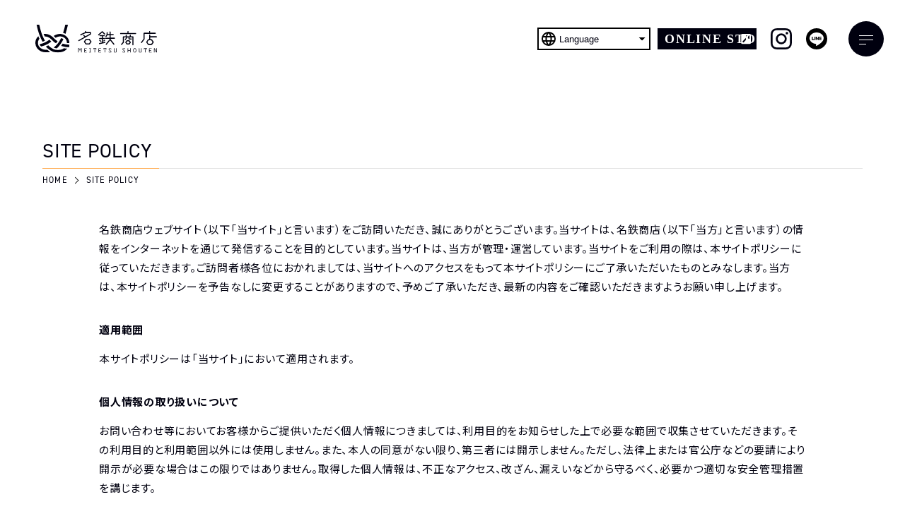

--- FILE ---
content_type: text/html; charset=UTF-8
request_url: https://www.meitetsu-shouten.jp/policy/
body_size: 10345
content:
<!DOCTYPE html>
<html lang="ja">
<head prefix="og:http://ogp.me/ns# fb: http://ogp.me/ns/fb# website: http://ogp.me/ns/website#">
  <!-- Google Tag Manager -->
  <script>(function(w,d,s,l,i){w[l]=w[l]||[];w[l].push({'gtm.start':
              new Date().getTime(),event:'gtm.js'});var f=d.getElementsByTagName(s)[0],
          j=d.createElement(s),dl=l!='dataLayer'?'&l='+l:'';j.async=true;j.src=
          'https://www.googletagmanager.com/gtm.js?id='+i+dl;f.parentNode.insertBefore(j,f);
      })(window,document,'script','dataLayer','GTM-W4L2L8F');</script>
  <!-- End Google Tag Manager -->

  <meta name="viewport" content="width=device-width,initial-scale=1">
  <meta charset="utf-8">
  <meta http-equiv="X-UA-Compatible" content="IE=edge">
  <meta name="theme-color" content="#ffffff">

  <meta name="apple-mobile-web-app-title" content="名鉄商店｜名鉄百貨店メンズ館1F">
  <meta name="msapplication-square70x70logo" content="https://www.meitetsu-shouten.jp/wp/wp-content/themes/meitetsu-shoten/resources/static/meta/site-tile-70x70.png?v=20221126130111">
  <meta name="msapplication-square150x150logo" content="https://www.meitetsu-shouten.jp/wp/wp-content/themes/meitetsu-shoten/resources/static/meta/site-tile-150x150.png?v=20221126130111">
  <meta name="msapplication-wide310x150logo" content="https://www.meitetsu-shouten.jp/wp/wp-content/themes/meitetsu-shoten/resources/static/meta/site-tile-310x150.png,?v=file_not_exist">
  <meta name="msapplication-square310x310logo" content="https://www.meitetsu-shouten.jp/wp/wp-content/themes/meitetsu-shoten/resources/static/meta/site-tile-310x310.png?v=20221126130111">
  <meta name="msapplication-TileColor" content="#0078d7">
  <link rel="shortcut icon" type="image/vnd.microsoft.icon" href="https://www.meitetsu-shouten.jp/wp/wp-content/themes/meitetsu-shoten/resources/static/meta/favicon.ico?v=20221126130111">
  <link rel="icon" type="image/vnd.microsoft.icon" href="https://www.meitetsu-shouten.jp/wp/wp-content/themes/meitetsu-shoten/resources/static/meta/favicon.ico?v=20221126130111">
  <link rel="apple-touch-icon" sizes="57x57" href="https://www.meitetsu-shouten.jp/wp/wp-content/themes/meitetsu-shoten/resources/static/meta/apple-touch-icon-57x57.png?v=20221126130111">
  <link rel="apple-touch-icon" sizes="60x60" href="https://www.meitetsu-shouten.jp/wp/wp-content/themes/meitetsu-shoten/resources/static/meta/apple-touch-icon-60x60.png?v=20221126130111">
  <link rel="apple-touch-icon" sizes="72x72" href="https://www.meitetsu-shouten.jp/wp/wp-content/themes/meitetsu-shoten/resources/static/meta/apple-touch-icon-72x72.png?v=20221126130111">
  <link rel="apple-touch-icon" sizes="76x76" href="https://www.meitetsu-shouten.jp/wp/wp-content/themes/meitetsu-shoten/resources/static/meta/apple-touch-icon-76x76.png?v=20221126130111">
  <link rel="apple-touch-icon" sizes="114x114" href="https://www.meitetsu-shouten.jp/wp/wp-content/themes/meitetsu-shoten/resources/static/meta/apple-touch-icon-114x114.png?v=20221126130111">
  <link rel="apple-touch-icon" sizes="120x120" href="https://www.meitetsu-shouten.jp/wp/wp-content/themes/meitetsu-shoten/resources/static/meta/apple-touch-icon-120x120.png?v=20221126130111">
  <link rel="apple-touch-icon" sizes="144x144" href="https://www.meitetsu-shouten.jp/wp/wp-content/themes/meitetsu-shoten/resources/static/meta/apple-touch-icon-144x144.png?v=20221126130111">
  <link rel="apple-touch-icon" sizes="152x152" href="https://www.meitetsu-shouten.jp/wp/wp-content/themes/meitetsu-shoten/resources/static/meta/apple-touch-icon-152x152.png?v=20221126130111">
  <link rel="apple-touch-icon" sizes="180x180" href="https://www.meitetsu-shouten.jp/wp/wp-content/themes/meitetsu-shoten/resources/static/meta/apple-touch-icon-180x180.png?v=20221126130111">
  <link rel="icon" type="image/png" sizes="36x36" href="https://www.meitetsu-shouten.jp/wp/wp-content/themes/meitetsu-shoten/resources/static/meta/android-chrome-36x36.png?v=20221126130111">
  <link rel="icon" type="image/png" sizes="48x48" href="https://www.meitetsu-shouten.jp/wp/wp-content/themes/meitetsu-shoten/resources/static/meta/android-chrome-48x48.png?v=20221126130111">
  <link rel="icon" type="image/png" sizes="72x72" href="https://www.meitetsu-shouten.jp/wp/wp-content/themes/meitetsu-shoten/resources/static/meta/android-chrome-72x72.png?v=20221126130111">
  <link rel="icon" type="image/png" sizes="96x96" href="https://www.meitetsu-shouten.jp/wp/wp-content/themes/meitetsu-shoten/resources/static/meta/android-chrome-96x96.png?v=20221126130111">
  <link rel="icon" type="image/png" sizes="128x128" href="https://www.meitetsu-shouten.jp/wp/wp-content/themes/meitetsu-shoten/resources/static/meta/android-chrome-128x128.png?v=20221126130111">
  <link rel="icon" type="image/png" sizes="144x144" href="https://www.meitetsu-shouten.jp/wp/wp-content/themes/meitetsu-shoten/resources/static/meta/android-chrome-144x144.png?v=20221126130111">
  <link rel="icon" type="image/png" sizes="152x152" href="https://www.meitetsu-shouten.jp/wp/wp-content/themes/meitetsu-shoten/resources/static/meta/android-chrome-152x152.png?v=20221126130111">
  <link rel="icon" type="image/png" sizes="192x192" href="https://www.meitetsu-shouten.jp/wp/wp-content/themes/meitetsu-shoten/resources/static/meta/android-chrome-192x192.png?v=20221126130111">
  <link rel="icon" type="image/png" sizes="256x256" href="https://www.meitetsu-shouten.jp/wp/wp-content/themes/meitetsu-shoten/resources/static/meta/android-chrome-256x256.png?v=20221126130111">
  <link rel="icon" type="image/png" sizes="384x384" href="https://www.meitetsu-shouten.jp/wp/wp-content/themes/meitetsu-shoten/resources/static/meta/android-chrome-384x384.png?v=20221126130111">
  <link rel="icon" type="image/png" sizes="512x512" href="https://www.meitetsu-shouten.jp/wp/wp-content/themes/meitetsu-shoten/resources/static/meta/android-chrome-512x512.png?v=20221126130111">
  <link rel="icon" type="image/png" sizes="36x36" href="https://www.meitetsu-shouten.jp/wp/wp-content/themes/meitetsu-shoten/resources/static/meta/icon-36x36.png?v=20221126130111">
  <link rel="icon" type="image/png" sizes="48x48" href="https://www.meitetsu-shouten.jp/wp/wp-content/themes/meitetsu-shoten/resources/static/meta/icon-48x48.png?v=20221126130111">
  <link rel="icon" type="image/png" sizes="72x72" href="https://www.meitetsu-shouten.jp/wp/wp-content/themes/meitetsu-shoten/resources/static/meta/icon-72x72.png?v=20221126130111">
  <link rel="icon" type="image/png" sizes="96x96" href="https://www.meitetsu-shouten.jp/wp/wp-content/themes/meitetsu-shoten/resources/static/meta/icon-96x96.png?v=20221126130111">
  <link rel="icon" type="image/png" sizes="128x128" href="https://www.meitetsu-shouten.jp/wp/wp-content/themes/meitetsu-shoten/resources/static/meta/icon-128x128.png?v=20221126130111">
  <link rel="icon" type="image/png" sizes="144x144" href="https://www.meitetsu-shouten.jp/wp/wp-content/themes/meitetsu-shoten/resources/static/meta/icon-144x144.png?v=20221126130111">
  <link rel="icon" type="image/png" sizes="152x152" href="https://www.meitetsu-shouten.jp/wp/wp-content/themes/meitetsu-shoten/resources/static/meta/icon-152x152.png?v=20221126130111">
  <link rel="icon" type="image/png" sizes="160x160" href="https://www.meitetsu-shouten.jp/wp/wp-content/themes/meitetsu-shoten/resources/static/meta/icon-160x160.png?v=20221126130111">
  <link rel="icon" type="image/png" sizes="192x192" href="https://www.meitetsu-shouten.jp/wp/wp-content/themes/meitetsu-shoten/resources/static/meta/icon-192x192.png?v=20221126130111">
  <link rel="icon" type="image/png" sizes="196x196" href="https://www.meitetsu-shouten.jp/wp/wp-content/themes/meitetsu-shoten/resources/static/meta/icon-196x196.png?v=20221126130111">
  <link rel="icon" type="image/png" sizes="256x256" href="https://www.meitetsu-shouten.jp/wp/wp-content/themes/meitetsu-shoten/resources/static/meta/icon-256x256.png?v=20221126130111">
  <link rel="icon" type="image/png" sizes="384x384" href="https://www.meitetsu-shouten.jp/wp/wp-content/themes/meitetsu-shoten/resources/static/meta/icon-384x384.png?v=20221126130111">
  <link rel="icon" type="image/png" sizes="512x512" href="https://www.meitetsu-shouten.jp/wp/wp-content/themes/meitetsu-shoten/resources/static/meta/icon-512x512.png?v=20221126130111">
  <link rel="icon" type="image/png" sizes="16x16" href="https://www.meitetsu-shouten.jp/wp/wp-content/themes/meitetsu-shoten/resources/static/meta/icon-16x16.png?v=20221126130111">
  <link rel="icon" type="image/png" sizes="24x24" href="https://www.meitetsu-shouten.jp/wp/wp-content/themes/meitetsu-shoten/resources/static/meta/icon-24x24.png?v=20221126130111">
  <link rel="icon" type="image/png" sizes="32x32" href="https://www.meitetsu-shouten.jp/wp/wp-content/themes/meitetsu-shoten/resources/static/meta/icon-32x32.png?v=20221126130111">


  <!--  meta  -->
  <title>SITE POLICY|名鉄商店｜名古屋のお土産</title>
  <meta name="keywords" content="お土産,名古屋,和菓子,洋菓子,お酒,食料品">
  <meta name="description" content="名鉄商店のSITE POLICYページ。「地域を食べる、地域をアゲる、地域へ還す。」をコンセプトに、愛知岐阜のお店とコラボし新たな価値をデザインしたお土産屋です。">
  <meta property="og:type" content="website">
  <meta property="og:description" content="名鉄商店のSITE POLICYページ。「地域を食べる、地域をアゲる、地域へ還す。」をコンセプトに、愛知岐阜のお店とコラボし新たな価値をデザインしたお土産屋です。">
  <meta property="og:title" content="SITE POLICY|名鉄商店｜名古屋のお土産">
  <meta property="og:url" content="https://www.meitetsu-shouten.jp/policy/">
  <meta property="og:site_name" content="名鉄商店｜名古屋のお土産">
  <meta property="og:image" content="https://www.meitetsu-shouten.jp/wp/wp-content/themes/meitetsu-shoten/resources/static/meta/ogp.png">
  <meta name="twitter:card" content="summary">
  <meta name="twitter:description" content="名鉄商店のSITE POLICYページ。「地域を食べる、地域をアゲる、地域へ還す。」をコンセプトに、愛知岐阜のお店とコラボし新たな価値をデザインしたお土産屋です。">
  <meta name="twitter:title" content="SITE POLICY|名鉄商店｜名古屋のお土産">
  <meta name="twitter:url" content="https://www.meitetsu-shouten.jp/policy/">
  <meta name="twitter:image" content="https://www.meitetsu-shouten.jp/wp/wp-content/themes/meitetsu-shoten/resources/static/meta/ogp.png">
  <meta name="twitter:domain" content="https://www.meitetsu-shouten.jp">
  <meta name="twitter:image::width" content="1200">
  <meta name="twitter:image::height" content="630">
  <meta name="twitter:creator" content="">
  <meta name="twitter:site" content="">

  <!-- webfont -->
  <link rel="preconnect" href="https://fonts.googleapis.com">
  <link rel="preconnect" href="https://fonts.gstatic.com" crossorigin>
  <link href="https://fonts.googleapis.com/css2?family=Noto+Sans+JP:wght@400;500;700&display=swap" rel="stylesheet">
  <link href="https://fonts.googleapis.com/css2?family=Noto+Serif+JP&display=swap" rel="stylesheet">
  <link href="https://www.meitetsu-shouten.jp/wp/wp-content/themes/meitetsu-shoten/resources/static/font/icomoon/style.css?v=20231219052718" rel="stylesheet" type="text/css" media="all"/>
  <link rel="stylesheet" href="https://use.typekit.net/mkn6uow.css">
  <!-- webfont END -->

  <link href="https://www.meitetsu-shouten.jp/wp/wp-content/themes/meitetsu-shoten/resources/assets/css/app.css?v=20240828020539" rel="stylesheet" type="text/css" media="all"/>

  <!-- css -->
  

  <meta name='robots' content='max-image-preview:large' />
<script type="text/javascript">
/* <![CDATA[ */
window._wpemojiSettings = {"baseUrl":"https:\/\/s.w.org\/images\/core\/emoji\/14.0.0\/72x72\/","ext":".png","svgUrl":"https:\/\/s.w.org\/images\/core\/emoji\/14.0.0\/svg\/","svgExt":".svg","source":{"concatemoji":"https:\/\/www.meitetsu-shouten.jp\/wp\/wp-includes\/js\/wp-emoji-release.min.js?ver=6.4.2"}};
/*! This file is auto-generated */
!function(i,n){var o,s,e;function c(e){try{var t={supportTests:e,timestamp:(new Date).valueOf()};sessionStorage.setItem(o,JSON.stringify(t))}catch(e){}}function p(e,t,n){e.clearRect(0,0,e.canvas.width,e.canvas.height),e.fillText(t,0,0);var t=new Uint32Array(e.getImageData(0,0,e.canvas.width,e.canvas.height).data),r=(e.clearRect(0,0,e.canvas.width,e.canvas.height),e.fillText(n,0,0),new Uint32Array(e.getImageData(0,0,e.canvas.width,e.canvas.height).data));return t.every(function(e,t){return e===r[t]})}function u(e,t,n){switch(t){case"flag":return n(e,"\ud83c\udff3\ufe0f\u200d\u26a7\ufe0f","\ud83c\udff3\ufe0f\u200b\u26a7\ufe0f")?!1:!n(e,"\ud83c\uddfa\ud83c\uddf3","\ud83c\uddfa\u200b\ud83c\uddf3")&&!n(e,"\ud83c\udff4\udb40\udc67\udb40\udc62\udb40\udc65\udb40\udc6e\udb40\udc67\udb40\udc7f","\ud83c\udff4\u200b\udb40\udc67\u200b\udb40\udc62\u200b\udb40\udc65\u200b\udb40\udc6e\u200b\udb40\udc67\u200b\udb40\udc7f");case"emoji":return!n(e,"\ud83e\udef1\ud83c\udffb\u200d\ud83e\udef2\ud83c\udfff","\ud83e\udef1\ud83c\udffb\u200b\ud83e\udef2\ud83c\udfff")}return!1}function f(e,t,n){var r="undefined"!=typeof WorkerGlobalScope&&self instanceof WorkerGlobalScope?new OffscreenCanvas(300,150):i.createElement("canvas"),a=r.getContext("2d",{willReadFrequently:!0}),o=(a.textBaseline="top",a.font="600 32px Arial",{});return e.forEach(function(e){o[e]=t(a,e,n)}),o}function t(e){var t=i.createElement("script");t.src=e,t.defer=!0,i.head.appendChild(t)}"undefined"!=typeof Promise&&(o="wpEmojiSettingsSupports",s=["flag","emoji"],n.supports={everything:!0,everythingExceptFlag:!0},e=new Promise(function(e){i.addEventListener("DOMContentLoaded",e,{once:!0})}),new Promise(function(t){var n=function(){try{var e=JSON.parse(sessionStorage.getItem(o));if("object"==typeof e&&"number"==typeof e.timestamp&&(new Date).valueOf()<e.timestamp+604800&&"object"==typeof e.supportTests)return e.supportTests}catch(e){}return null}();if(!n){if("undefined"!=typeof Worker&&"undefined"!=typeof OffscreenCanvas&&"undefined"!=typeof URL&&URL.createObjectURL&&"undefined"!=typeof Blob)try{var e="postMessage("+f.toString()+"("+[JSON.stringify(s),u.toString(),p.toString()].join(",")+"));",r=new Blob([e],{type:"text/javascript"}),a=new Worker(URL.createObjectURL(r),{name:"wpTestEmojiSupports"});return void(a.onmessage=function(e){c(n=e.data),a.terminate(),t(n)})}catch(e){}c(n=f(s,u,p))}t(n)}).then(function(e){for(var t in e)n.supports[t]=e[t],n.supports.everything=n.supports.everything&&n.supports[t],"flag"!==t&&(n.supports.everythingExceptFlag=n.supports.everythingExceptFlag&&n.supports[t]);n.supports.everythingExceptFlag=n.supports.everythingExceptFlag&&!n.supports.flag,n.DOMReady=!1,n.readyCallback=function(){n.DOMReady=!0}}).then(function(){return e}).then(function(){var e;n.supports.everything||(n.readyCallback(),(e=n.source||{}).concatemoji?t(e.concatemoji):e.wpemoji&&e.twemoji&&(t(e.twemoji),t(e.wpemoji)))}))}((window,document),window._wpemojiSettings);
/* ]]> */
</script>
<style id='wp-emoji-styles-inline-css' type='text/css'>

	img.wp-smiley, img.emoji {
		display: inline !important;
		border: none !important;
		box-shadow: none !important;
		height: 1em !important;
		width: 1em !important;
		margin: 0 0.07em !important;
		vertical-align: -0.1em !important;
		background: none !important;
		padding: 0 !important;
	}
</style>
<link rel='stylesheet' id='wp-block-library-css' href='https://www.meitetsu-shouten.jp/wp/wp-includes/css/dist/block-library/style.min.css?ver=6.4.2' type='text/css' media='all' />
<style id='classic-theme-styles-inline-css' type='text/css'>
/*! This file is auto-generated */
.wp-block-button__link{color:#fff;background-color:#32373c;border-radius:9999px;box-shadow:none;text-decoration:none;padding:calc(.667em + 2px) calc(1.333em + 2px);font-size:1.125em}.wp-block-file__button{background:#32373c;color:#fff;text-decoration:none}
</style>
<style id='global-styles-inline-css' type='text/css'>
body{--wp--preset--color--black: #000000;--wp--preset--color--cyan-bluish-gray: #abb8c3;--wp--preset--color--white: #ffffff;--wp--preset--color--pale-pink: #f78da7;--wp--preset--color--vivid-red: #cf2e2e;--wp--preset--color--luminous-vivid-orange: #ff6900;--wp--preset--color--luminous-vivid-amber: #fcb900;--wp--preset--color--light-green-cyan: #7bdcb5;--wp--preset--color--vivid-green-cyan: #00d084;--wp--preset--color--pale-cyan-blue: #8ed1fc;--wp--preset--color--vivid-cyan-blue: #0693e3;--wp--preset--color--vivid-purple: #9b51e0;--wp--preset--gradient--vivid-cyan-blue-to-vivid-purple: linear-gradient(135deg,rgba(6,147,227,1) 0%,rgb(155,81,224) 100%);--wp--preset--gradient--light-green-cyan-to-vivid-green-cyan: linear-gradient(135deg,rgb(122,220,180) 0%,rgb(0,208,130) 100%);--wp--preset--gradient--luminous-vivid-amber-to-luminous-vivid-orange: linear-gradient(135deg,rgba(252,185,0,1) 0%,rgba(255,105,0,1) 100%);--wp--preset--gradient--luminous-vivid-orange-to-vivid-red: linear-gradient(135deg,rgba(255,105,0,1) 0%,rgb(207,46,46) 100%);--wp--preset--gradient--very-light-gray-to-cyan-bluish-gray: linear-gradient(135deg,rgb(238,238,238) 0%,rgb(169,184,195) 100%);--wp--preset--gradient--cool-to-warm-spectrum: linear-gradient(135deg,rgb(74,234,220) 0%,rgb(151,120,209) 20%,rgb(207,42,186) 40%,rgb(238,44,130) 60%,rgb(251,105,98) 80%,rgb(254,248,76) 100%);--wp--preset--gradient--blush-light-purple: linear-gradient(135deg,rgb(255,206,236) 0%,rgb(152,150,240) 100%);--wp--preset--gradient--blush-bordeaux: linear-gradient(135deg,rgb(254,205,165) 0%,rgb(254,45,45) 50%,rgb(107,0,62) 100%);--wp--preset--gradient--luminous-dusk: linear-gradient(135deg,rgb(255,203,112) 0%,rgb(199,81,192) 50%,rgb(65,88,208) 100%);--wp--preset--gradient--pale-ocean: linear-gradient(135deg,rgb(255,245,203) 0%,rgb(182,227,212) 50%,rgb(51,167,181) 100%);--wp--preset--gradient--electric-grass: linear-gradient(135deg,rgb(202,248,128) 0%,rgb(113,206,126) 100%);--wp--preset--gradient--midnight: linear-gradient(135deg,rgb(2,3,129) 0%,rgb(40,116,252) 100%);--wp--preset--font-size--small: 13px;--wp--preset--font-size--medium: 20px;--wp--preset--font-size--large: 36px;--wp--preset--font-size--x-large: 42px;--wp--preset--spacing--20: 0.44rem;--wp--preset--spacing--30: 0.67rem;--wp--preset--spacing--40: 1rem;--wp--preset--spacing--50: 1.5rem;--wp--preset--spacing--60: 2.25rem;--wp--preset--spacing--70: 3.38rem;--wp--preset--spacing--80: 5.06rem;--wp--preset--shadow--natural: 6px 6px 9px rgba(0, 0, 0, 0.2);--wp--preset--shadow--deep: 12px 12px 50px rgba(0, 0, 0, 0.4);--wp--preset--shadow--sharp: 6px 6px 0px rgba(0, 0, 0, 0.2);--wp--preset--shadow--outlined: 6px 6px 0px -3px rgba(255, 255, 255, 1), 6px 6px rgba(0, 0, 0, 1);--wp--preset--shadow--crisp: 6px 6px 0px rgba(0, 0, 0, 1);}:where(.is-layout-flex){gap: 0.5em;}:where(.is-layout-grid){gap: 0.5em;}body .is-layout-flow > .alignleft{float: left;margin-inline-start: 0;margin-inline-end: 2em;}body .is-layout-flow > .alignright{float: right;margin-inline-start: 2em;margin-inline-end: 0;}body .is-layout-flow > .aligncenter{margin-left: auto !important;margin-right: auto !important;}body .is-layout-constrained > .alignleft{float: left;margin-inline-start: 0;margin-inline-end: 2em;}body .is-layout-constrained > .alignright{float: right;margin-inline-start: 2em;margin-inline-end: 0;}body .is-layout-constrained > .aligncenter{margin-left: auto !important;margin-right: auto !important;}body .is-layout-constrained > :where(:not(.alignleft):not(.alignright):not(.alignfull)){max-width: var(--wp--style--global--content-size);margin-left: auto !important;margin-right: auto !important;}body .is-layout-constrained > .alignwide{max-width: var(--wp--style--global--wide-size);}body .is-layout-flex{display: flex;}body .is-layout-flex{flex-wrap: wrap;align-items: center;}body .is-layout-flex > *{margin: 0;}body .is-layout-grid{display: grid;}body .is-layout-grid > *{margin: 0;}:where(.wp-block-columns.is-layout-flex){gap: 2em;}:where(.wp-block-columns.is-layout-grid){gap: 2em;}:where(.wp-block-post-template.is-layout-flex){gap: 1.25em;}:where(.wp-block-post-template.is-layout-grid){gap: 1.25em;}.has-black-color{color: var(--wp--preset--color--black) !important;}.has-cyan-bluish-gray-color{color: var(--wp--preset--color--cyan-bluish-gray) !important;}.has-white-color{color: var(--wp--preset--color--white) !important;}.has-pale-pink-color{color: var(--wp--preset--color--pale-pink) !important;}.has-vivid-red-color{color: var(--wp--preset--color--vivid-red) !important;}.has-luminous-vivid-orange-color{color: var(--wp--preset--color--luminous-vivid-orange) !important;}.has-luminous-vivid-amber-color{color: var(--wp--preset--color--luminous-vivid-amber) !important;}.has-light-green-cyan-color{color: var(--wp--preset--color--light-green-cyan) !important;}.has-vivid-green-cyan-color{color: var(--wp--preset--color--vivid-green-cyan) !important;}.has-pale-cyan-blue-color{color: var(--wp--preset--color--pale-cyan-blue) !important;}.has-vivid-cyan-blue-color{color: var(--wp--preset--color--vivid-cyan-blue) !important;}.has-vivid-purple-color{color: var(--wp--preset--color--vivid-purple) !important;}.has-black-background-color{background-color: var(--wp--preset--color--black) !important;}.has-cyan-bluish-gray-background-color{background-color: var(--wp--preset--color--cyan-bluish-gray) !important;}.has-white-background-color{background-color: var(--wp--preset--color--white) !important;}.has-pale-pink-background-color{background-color: var(--wp--preset--color--pale-pink) !important;}.has-vivid-red-background-color{background-color: var(--wp--preset--color--vivid-red) !important;}.has-luminous-vivid-orange-background-color{background-color: var(--wp--preset--color--luminous-vivid-orange) !important;}.has-luminous-vivid-amber-background-color{background-color: var(--wp--preset--color--luminous-vivid-amber) !important;}.has-light-green-cyan-background-color{background-color: var(--wp--preset--color--light-green-cyan) !important;}.has-vivid-green-cyan-background-color{background-color: var(--wp--preset--color--vivid-green-cyan) !important;}.has-pale-cyan-blue-background-color{background-color: var(--wp--preset--color--pale-cyan-blue) !important;}.has-vivid-cyan-blue-background-color{background-color: var(--wp--preset--color--vivid-cyan-blue) !important;}.has-vivid-purple-background-color{background-color: var(--wp--preset--color--vivid-purple) !important;}.has-black-border-color{border-color: var(--wp--preset--color--black) !important;}.has-cyan-bluish-gray-border-color{border-color: var(--wp--preset--color--cyan-bluish-gray) !important;}.has-white-border-color{border-color: var(--wp--preset--color--white) !important;}.has-pale-pink-border-color{border-color: var(--wp--preset--color--pale-pink) !important;}.has-vivid-red-border-color{border-color: var(--wp--preset--color--vivid-red) !important;}.has-luminous-vivid-orange-border-color{border-color: var(--wp--preset--color--luminous-vivid-orange) !important;}.has-luminous-vivid-amber-border-color{border-color: var(--wp--preset--color--luminous-vivid-amber) !important;}.has-light-green-cyan-border-color{border-color: var(--wp--preset--color--light-green-cyan) !important;}.has-vivid-green-cyan-border-color{border-color: var(--wp--preset--color--vivid-green-cyan) !important;}.has-pale-cyan-blue-border-color{border-color: var(--wp--preset--color--pale-cyan-blue) !important;}.has-vivid-cyan-blue-border-color{border-color: var(--wp--preset--color--vivid-cyan-blue) !important;}.has-vivid-purple-border-color{border-color: var(--wp--preset--color--vivid-purple) !important;}.has-vivid-cyan-blue-to-vivid-purple-gradient-background{background: var(--wp--preset--gradient--vivid-cyan-blue-to-vivid-purple) !important;}.has-light-green-cyan-to-vivid-green-cyan-gradient-background{background: var(--wp--preset--gradient--light-green-cyan-to-vivid-green-cyan) !important;}.has-luminous-vivid-amber-to-luminous-vivid-orange-gradient-background{background: var(--wp--preset--gradient--luminous-vivid-amber-to-luminous-vivid-orange) !important;}.has-luminous-vivid-orange-to-vivid-red-gradient-background{background: var(--wp--preset--gradient--luminous-vivid-orange-to-vivid-red) !important;}.has-very-light-gray-to-cyan-bluish-gray-gradient-background{background: var(--wp--preset--gradient--very-light-gray-to-cyan-bluish-gray) !important;}.has-cool-to-warm-spectrum-gradient-background{background: var(--wp--preset--gradient--cool-to-warm-spectrum) !important;}.has-blush-light-purple-gradient-background{background: var(--wp--preset--gradient--blush-light-purple) !important;}.has-blush-bordeaux-gradient-background{background: var(--wp--preset--gradient--blush-bordeaux) !important;}.has-luminous-dusk-gradient-background{background: var(--wp--preset--gradient--luminous-dusk) !important;}.has-pale-ocean-gradient-background{background: var(--wp--preset--gradient--pale-ocean) !important;}.has-electric-grass-gradient-background{background: var(--wp--preset--gradient--electric-grass) !important;}.has-midnight-gradient-background{background: var(--wp--preset--gradient--midnight) !important;}.has-small-font-size{font-size: var(--wp--preset--font-size--small) !important;}.has-medium-font-size{font-size: var(--wp--preset--font-size--medium) !important;}.has-large-font-size{font-size: var(--wp--preset--font-size--large) !important;}.has-x-large-font-size{font-size: var(--wp--preset--font-size--x-large) !important;}
.wp-block-navigation a:where(:not(.wp-element-button)){color: inherit;}
:where(.wp-block-post-template.is-layout-flex){gap: 1.25em;}:where(.wp-block-post-template.is-layout-grid){gap: 1.25em;}
:where(.wp-block-columns.is-layout-flex){gap: 2em;}:where(.wp-block-columns.is-layout-grid){gap: 2em;}
.wp-block-pullquote{font-size: 1.5em;line-height: 1.6;}
</style>
<link rel="https://api.w.org/" href="https://www.meitetsu-shouten.jp/wp-json/" /><link rel="alternate" type="application/json" href="https://www.meitetsu-shouten.jp/wp-json/wp/v2/pages/19" /><link rel="EditURI" type="application/rsd+xml" title="RSD" href="https://www.meitetsu-shouten.jp/wp/xmlrpc.php?rsd" />
<meta name="generator" content="WordPress 6.4.2" />
<link rel="canonical" href="https://www.meitetsu-shouten.jp/policy/" />
<link rel='shortlink' href='https://www.meitetsu-shouten.jp/?p=19' />
<link rel="alternate" type="application/json+oembed" href="https://www.meitetsu-shouten.jp/wp-json/oembed/1.0/embed?url=https%3A%2F%2Fwww.meitetsu-shouten.jp%2Fpolicy%2F" />
<link rel="alternate" type="text/xml+oembed" href="https://www.meitetsu-shouten.jp/wp-json/oembed/1.0/embed?url=https%3A%2F%2Fwww.meitetsu-shouten.jp%2Fpolicy%2F&#038;format=xml" />
</head>

<body>
<!-- Google Tag Manager (noscript) -->
<noscript><iframe src="https://www.googletagmanager.com/ns.html?id=GTM-W4L2L8F"
                  height="0" width="0" style="display:none;visibility:hidden"></iframe></noscript>
<!-- End Google Tag Manager (noscript) -->

  <!-- content -->
  <header class="c_header t_flex " data-button-header="hamburger-button-header" aria-expanded="false"><a class="c_header-logo" href="https://www.meitetsu-shouten.jp/"><img src="https://www.meitetsu-shouten.jp/wp/wp-content/themes/meitetsu-shoten/resources/assets/images/common/logo.svg?v=20221126130022" alt="名鉄商店"/></a><div class="c_header-styling t_flex"><nav class="c_header-navigation c_navigation t_flex"><ul class="c_navigation-list t_webfont t_flex u_letters70"><li class="c_navigation-list-item u_weight700"><a href="https://www.meitetsu-shouten.jp/"><span>HOME</span></a></li><li class="c_navigation-list-item u_weight700 c_navigation-list-item__concept "><a href="https://www.meitetsu-shouten.jp/concept/"><span>CONCEPT</span></a></li><li class="c_navigation-list-item u_weight700 c_navigation-list-item__topics "><a href="https://www.meitetsu-shouten.jp/topics/"><span>TOPICS</span></a></li><li class="c_navigation-list-item u_weight700 c_navigation-list-item__product "><a href="https://www.meitetsu-shouten.jp/product/"><span>PRODUCT</span></a></li><li class="c_navigation-list-item u_weight700 c_navigation-list-item__shopInfo "><a href="https://www.meitetsu-shouten.jp/shop_info/"><span>SHOP INFO</span></a></li></ul></nav><div class="c_language"><button class="c_language-button t_flex" type="button" data-button="language-button"><!--i.icon-llanguage.icon--><img class="icon" src="https://www.meitetsu-shouten.jp/wp/wp-content/themes/meitetsu-shoten/resources/assets/images/common/icon-language.svg?v=20231221072920" alt="Language"/><span class="text">Language</span><!--i.icon-triangle_down.arrow--><img class="arrow" src="https://www.meitetsu-shouten.jp/wp/wp-content/themes/meitetsu-shoten/resources/assets/images/common/icon-triangle_down.svg?v=20231221074835" alt="▼"/></button><ul class="c_language-list" data-button="language-contents"><li class="c_language-list-item"><a href="https://www-meitetsu--shouten-jp.translate.goog/?_x_tr_sl=ja&amp;_x_tr_tl=en&amp;_x_tr_hl=ja&amp;_x_tr_pto=wapp" target="_blank">English</a></li><li class="c_language-list-item"><a href="https://www-meitetsu--shouten-jp.translate.goog/?_x_tr_sl=ja&amp;_x_tr_tl=zh-CN&amp;_x_tr_hl=ja&amp;_x_tr_pto=wapp" target="_blank">简体中文</a></li><li class="c_language-list-item"><a href="https://www-meitetsu--shouten-jp.translate.goog/?_x_tr_sl=ja&amp;_x_tr_tl=zh-TW&amp;_x_tr_hl=ja&amp;_x_tr_pto=wapp" target="_blank">繁體中文</a></li><li class="c_language-list-item"><a href="https://www-meitetsu--shouten-jp.translate.goog/?_x_tr_sl=ja&amp;_x_tr_tl=ko&amp;_x_tr_hl=ja&amp;_x_tr_pto=wapp" target="_blank">한국어</a></li><li class="c_language-list-item"><a href="https://www-meitetsu--shouten-jp.translate.goog/?_x_tr_sl=ja&amp;_x_tr_tl=th&amp;_x_tr_hl=ja&amp;_x_tr_pto=wapp" target="_blank">แบบไทย</a></li><li class="c_language-list-item"><a href="https://www-meitetsu--shouten-jp.translate.goog/?_x_tr_sl=ja&amp;_x_tr_tl=vi&amp;_x_tr_hl=ja&amp;_x_tr_pto=wapp" target="_blank">Tiếng Việt</a></li><li class="c_language-list-item"><a href="https://www-meitetsu--shouten-jp.translate.goog/?_x_tr_sl=ja&amp;_x_tr_tl=id&amp;_x_tr_hl=ja&amp;_x_tr_pto=wapp" target="_blank">bahasa Indonesia</a></li><li class="c_language-list-item"><a href="https://www-meitetsu--shouten-jp.translate.goog/?_x_tr_sl=ja&amp;_x_tr_tl=es&amp;_x_tr_hl=ja&amp;_x_tr_pto=wapp" target="_blank">Español</a></li><li class="c_language-list-item"><a href="https://www-meitetsu--shouten-jp.translate.goog/?_x_tr_sl=ja&amp;_x_tr_tl=fr&amp;_x_tr_hl=ja&amp;_x_tr_pto=wapp" target="_blank">Français</a></li><li class="c_language-list-item"><a href="https://www-meitetsu--shouten-jp.translate.goog/?_x_tr_sl=ja&amp;_x_tr_tl=de&amp;_x_tr_hl=ja&amp;_x_tr_pto=wapp" target="_blank">Deutsch</a></li><li class="c_language-list-item"><a href="https://www-meitetsu--shouten-jp.translate.goog/?_x_tr_sl=ja&amp;_x_tr_tl=pt&amp;_x_tr_hl=ja&amp;_x_tr_pto=wapp" target="_blank">Português</a></li><li class="c_language-list-item"><a href="https://www-meitetsu--shouten-jp.translate.goog/?_x_tr_sl=ja&amp;_x_tr_tl=it&amp;_x_tr_hl=ja&amp;_x_tr_pto=wapp" target="_blank">Italiano</a></li><li class="c_language-list-item"><a href="https://www-meitetsu--shouten-jp.translate.goog/?_x_tr_sl=ja&amp;_x_tr_tl=nl&amp;_x_tr_hl=ja&amp;_x_tr_pto=wapp" target="_blank">Nederlands</a></li></ul></div><ul class="c_header-scial t_flex"><li class="c_header-scial-list c_header-scial-list__online"><a href="https://store.meitetsu-shouten.jp/" target="blank"><img src="https://www.meitetsu-shouten.jp/wp/wp-content/themes/meitetsu-shoten/resources/assets/images/common/onlinestore.svg?v=20221126130110" alt="オンライン"/></a></li><li class="c_header-scial-list-icon"><a href="https://www.instagram.com/meitetsu_shouten/" target="blank"><!--i.icon-instagram.t_center--><img class="t_center" src="https://www.meitetsu-shouten.jp/wp/wp-content/themes/meitetsu-shoten/resources/assets/images/common/icon-instagram.svg?v=20231221072920" alt="Instagram"/></a></li><li class="c_header-scial-list-icon"><a href="https://liff.line.me/1657508569-VawA63GB/landing?follow=%40899ouret&amp;lp=AVk6aB&amp;liff_id=1657508569-VawA63GB" target="blank"><!--i.icon-line.t_center--><img class="t_center" src="https://www.meitetsu-shouten.jp/wp/wp-content/themes/meitetsu-shoten/resources/assets/images/common/icon-line.svg?v=20231221072920" alt="LINE"/></a></li></ul><button class="c_humberger c_header-humberger" type="button" data-button="hamburger-button" aria-expanded="false"><ul class="c_humberger-list"><li class="c_humberger-list-item"></li><li class="c_humberger-list-item"></li><li class="c_humberger-list-item"></li></ul></button></div></header><div class="c_openNav" data-button-contents="hamburger-button-contents" aria-expanded="false"><nav class="c_openNav-siteMap"><ul class="c_openNav-siteMap-list"><li class="c_openNav-siteMap-list-item c_openNav-siteMap-list-item__online u_weight700 t_webfont"><a href="https://store.meitetsu-shouten.jp/" target="_blank"><span><img src="https://www.meitetsu-shouten.jp/wp/wp-content/themes/meitetsu-shoten/resources/assets/images/common/onlinestore.svg?v=20221126130110" alt="オンライン"/></span></a></li><li class="c_openNav-siteMap-list-item u_weight700 t_webfont"><a href="https://www.meitetsu-shouten.jp/">HOME</a></li><li class="c_openNav-siteMap-list-item u_weight700 t_webfont"><a href="https://www.meitetsu-shouten.jp/concept/">CONCEPT</a></li><li class="c_openNav-siteMap-list-item u_weight700 t_webfont"><a href="https://www.meitetsu-shouten.jp/topics/">TOPICS</a></li><li class="c_openNav-siteMap-list-item u_weight700 t_webfont"><a href="https://www.meitetsu-shouten.jp/product/">PRODUCT</a></li><li class="c_openNav-siteMap-list-item u_weight700 t_webfont"><a href="https://www.meitetsu-shouten.jp/shop_info/">SHOP INFO</a></li></ul></nav><div class="c_openNav-footer"><a class="c_openNav-footer-logo" href="https://www.meitetsu-shouten.jp/"><img src="https://www.meitetsu-shouten.jp/wp/wp-content/themes/meitetsu-shoten/resources/assets/images/common/logo_vertical.svg?v=20221126130022" alt="名鉄商店" decoding="async"/></a><div class="c_openNav-footer-address u_lineHeight"><p>愛知県名古屋市中村区名駅1-2-４<br/>名鉄百貨店本店 メンズ館1F</p></div><p class="c_openNav-footer-phone"><a href="tel:0524146301">Tel.052-414-6301</a></p><a class="c_openNav-footer-contact t_webfont" href="https://www.meitetsu-shouten.jp/contact/">CONTACT US</a></div></div><div class="c_openNav--bg" data-button-bg="hamburger-button-bg" aria-expanded="false"></div><main role="main"><div class="t_wrapper p_headline p_headline__topics t_webfont"><h1 class="p_headline-view">SITE POLICY</h1></div><div class="c_breadcrumbs t_wrapper"><ul class="c_breadcrumbs-list t_flex"><li class="c_breadcrumbs-list-item t_webfont u_letters100"><a class="t_flex" href="https://www.meitetsu-shouten.jp/"><span>HOME</span></a></li><li class="c_breadcrumbs-list-item t_webfont u_letters100"><span>SITE POLICY</span></li></ul></div><div class="t_inner policyPage"><div class="policyPage_text u_lineHeight"><p></p>名鉄商店ウェブサイト（以下「当サイト」と言います）をご訪問いただき、誠にありがとうございます。当サイトは、名鉄商店（以下「当方」と言います）の情報をインターネットを通じて発信することを目的としています。当サイトは、当方が管理・運営しています。当サイトをご利用の際は、本サイトポリシーに従っていただきます。ご訪問者様各位におかれましては、当サイトへのアクセスをもって本サイトポリシーにご了承いただいたものとみなします。当方は、本サイトポリシーを予告なしに変更することがありますので、予めご了承いただき、最新の内容をご確認いただきますようお願い申し上げます。</div><section class="policyPage_section"><h2 class="policyPage_section-title u_weight700">適用範囲</h2><div class="policyPage_section-text u_lineHeight"><p></p>本サイトポリシーは「当サイト」において適用されます。</div></section><section class="policyPage_section"><h2 class="policyPage_section-title u_weight700">個人情報の取り扱いについて</h2><div class="policyPage_section-text u_lineHeight"><p></p>お問い合わせ等においてお客様からご提供いただく個人情報につきましては、利用目的をお知らせした上で必要な範囲で収集させていただきます。その利用目的と利用範囲以外には使用しません。また、本人の同意がない限り、第三者には開示しません。ただし、法律上または官公庁などの要請により開示が必要な場合はこの限りではありません。取得した個人情報は、不正なアクセス、改ざん、漏えいなどから守るべく、必要かつ適切な安全管理措置を講じます。</div></section><section class="policyPage_section"><h2 class="policyPage_section-title u_weight700">アクセスログファイルについて</h2><div class="policyPage_section-text u_lineHeight"><p></p>当サイトの利用動向を調査するため、アクセスログを利用しています。これにより、当方は、訪問されたページ、ページ滞在時間、サイトにアクセスする直前の場所、ユーザーのページ移動遷移の傾向等についての統計的なサイト利用情報を得ることができますが、個人特定情報の収集のために利用することはありません。</div></section><section class="policyPage_section"><h2 class="policyPage_section-title u_weight700">アクセスログファイルについて</h2><div class="policyPage_section-text u_lineHeight"><p></p>当サイトの利用動向を調査するため、アクセスログを利用しています。これにより、当方は、訪問されたページ、ページ滞在時間、サイトにアクセスする直前の場所、ユーザーのページ移動遷移の傾向等についての統計的なサイト利用情報を得ることができますが、個人特定情報の収集のために利用することはありません。</div></section><section class="policyPage_section"><h2 class="policyPage_section-title u_weight700">著作権について</h2><div class="policyPage_section-text u_lineHeight"><p></p>当サイトに掲載されている個々の情報（文章、写真、動画、イラスト等）は著作権の対象となっています。また当サイト全体も編集著作物として、著作権の対象となっています。著作権は日本国著作権法および国際条約により保護されています。よってこれらを、著作権法上認められた場合を除き、無断で転用・引用することはできません。また適宜の方法により転用・引用する場合においても、信用の毀損又は財産権の侵害等のように、当方または当方の関係者に不利益を与える行為を禁じます。</div></section><section class="policyPage_section"><h2 class="policyPage_section-title u_weight700">免責事項</h2><div class="policyPage_section-text u_lineHeight"><p></p>当サイトの利用によって生じるいかなる損害についても、当方は責任を負いません。当方は、当サイトに掲載する情報について細心の注意を払っていますが、内容の正確性、有用性、安全性、その他いかなる保証を行うものでもありません。当サイトに掲載されている情報は、あくまでも掲載時点における情報であり、時間の経過により掲載情報が実際と一致しなくなる場合があります。当サイトのデータ、構成等は、予告なしに変更、修正、削除されることがあります。</div></section><section class="policyPage_section"><h2 class="policyPage_section-title u_weight700">リンクについて</h2><div class="policyPage_section-text u_lineHeight"><p></p>当サイトへリンクされる場合は、リンク元ウェブサイトの内容とURL、運営主体、担当者、連絡先、およびリンクの趣旨などを、事前に当方へご連絡ください。ただし場合によってはリンクをお断りすることがあります。 但し、当サイトでは予告なしにサイト構成を変更することがあります。この場合、設定されていたリンクが切れることもありますのでご了承ください。</div><section class="policyPage_section"><h2 class="policyPage_section-title u_weight700">利用環境</h2><div class="policyPage_section-text u_lineHeight"><p></p>当サイトをより快適にご覧いただくために、以下の環境を推奨します。ページの一部またはすべてをご覧いただくために、最新のウェブブラウザやプラグインソフトが必要となる場合があります。また、当サイトではJavaScriptを使用しております。快適にご利用いただくために、JavaScriptの設定を有効にしてください。</div><ul class="policyPage_section-list t_flex"><li class="policyPage_section-list-item"><b>Windows OS 推奨ウェブブラウザ</b><div class="u_lineHeight"><p></p>Microsoft Edge<br/>Mozilla Firefox<br/>Google Chrome</div></li><li class="policyPage_section-list-item"><b>Windows OS 推奨ウェブブラウザ</b><div class="u_lineHeight"><p></p>Microsoft Edge<br/>Mozilla Firefox<br/>Google Chrome</div></li><li class="policyPage_section-list-item"><b>iOS</b><div class="u_lineHeight"><p></p>Safari</div></li><li class="policyPage_section-list-item"><b>Android</b><div class="u_lineHeight"><p></p>Google Chrome</div></li></ul></section><section class="policyPage_section"><h2 class="policyPage_section-title u_weight700">他社、他団体が所有する登録商標等について</h2><div class="policyPage_section-text u_lineHeight"><p></p>記載されている社名、団体名、製品名、サービス名、サイト名等の名称などは、各社及び各団体の商号、登録商標あるいは商標です。<br/>当サイトは、必ずしも商標マーク［マルR、TM、SM］を付記していません。</div></section><section class="policyPage_section"><h2 class="policyPage_section-title u_weight700">この「サイトポリシー」の変更について</h2><div class="policyPage_section-text u_lineHeight"><p></p>このサイトポリシーは必要に応じて内容を改定する場合があります。</div></section></section><a class="policyPage_button" href="https://www.meitetsu-shouten.jp/">戻る</a></div></main><footer class="c_footer"><div class="t_wrapper"><nav class="c_footer-navigation"><ul class="c_footer-navigation-list t_flex t_webfont u_letters70 u_weight700"><li class="c_footer-navigation-list-item"><a href="https://www.meitetsu-shouten.jp/">HOME</a></li><li class="c_footer-navigation-list-item"><a href="https://www.meitetsu-shouten.jp/concept/">CONCEPT</a></li><li class="c_footer-navigation-list-item"><a href="https://www.meitetsu-shouten.jp/topics">TOPICS</a></li><li class="c_footer-navigation-list-item"><a href="https://www.meitetsu-shouten.jp/product/">PRODUCT</a></li><li class="c_footer-navigation-list-item"><a href="https://www.meitetsu-shouten.jp/shop_info/">SHOP INFO</a></li></ul></nav><a class="c_footer-logo" href="https://www.meitetsu-shouten.jp/"><img src="https://www.meitetsu-shouten.jp/wp/wp-content/themes/meitetsu-shoten/resources/assets/images/common/logo_vertical.svg?v=20221126130022" alt="名鉄商店" decoding="async"/></a><div class="c_footer-address u_lineHeight"><p>愛知県名古屋市中村区名駅1-2-４<br/>名鉄百貨店本店 メンズ館1F</p></div><a class="c_footer-phone" href="0524146301"><span>Tel.052-414-6301</span></a><a class="c_footer-button t_webfont u_weight700 u_letters70" href="https://www.meitetsu-shouten.jp/contact/">CONTACT US</a><p class="c_footer-text u_weigh500">運営会社／<a href="https://www.meitetsu-souken.co.jp/" target="_blank"><span>株式会社 名鉄生活創研</span></a></p><p class="c_footer-poricy"><a href="https://www.meitetsu-shouten.jp/policy/"><span>サイトポリシー</span></a></p><small class="c_footer-copy u_weight500">© MEITETSU SHOUTEN All Rights Reserved.</small></div></footer>
  <script src="https://www.meitetsu-shouten.jp/wp/wp-content/themes/meitetsu-shoten/resources/assets/js/app.js?v=20231221074835"></script>

  <!-- script -->
  

  </body>
</html>

--- FILE ---
content_type: text/css
request_url: https://www.meitetsu-shouten.jp/wp/wp-content/themes/meitetsu-shoten/resources/static/font/icomoon/style.css?v=20231219052718
body_size: 446
content:
@font-face {
  font-family: 'icomoon';
  src:  url('fonts/icomoon.eot?x1amua');
  src:  url('fonts/icomoon.eot?x1amua#iefix') format('embedded-opentype'),
    url('fonts/icomoon.ttf?x1amua') format('truetype'),
    url('fonts/icomoon.woff?x1amua') format('woff'),
    url('fonts/icomoon.svg?x1amua#icomoon') format('svg');
  font-weight: normal;
  font-style: normal;
  font-display: block;
}

[class^="icon-"], [class*=" icon-"] {
  /* use !important to prevent issues with browser extensions that change fonts */
  font-family: 'icomoon' !important;
  speak: never;
  font-style: normal;
  font-weight: normal;
  font-variant: normal;
  text-transform: none;
  line-height: 1;

  /* Better Font Rendering =========== */
  -webkit-font-smoothing: antialiased;
  -moz-osx-font-smoothing: grayscale;
}

.icon-triangle_down:before {
  content: "\e90c";
}
.icon-llanguage:before {
  content: "\e90d";
}
.icon-menu:before {
  content: "\e90b";
}
.icon-facebook_2:before {
  content: "\e90a";
}
.icon-line:before {
  content: "\e909";
}
.icon-arrow_down:before {
  content: "\e900";
}
.icon-arrow_left:before {
  content: "\e901";
}
.icon-arrow_right:before {
  content: "\e902";
}
.icon-arrow_up:before {
  content: "\e903";
}
.icon-facebook:before {
  content: "\e904";
}
.icon-instagram:before {
  content: "\e905";
}
.icon-tiktok:before {
  content: "\e906";
}
.icon-twitter:before {
  content: "\e907";
}
.icon-youtube:before {
  content: "\e908";
}


--- FILE ---
content_type: text/css
request_url: https://www.meitetsu-shouten.jp/wp/wp-content/themes/meitetsu-shoten/resources/assets/css/app.css?v=20240828020539
body_size: 10387
content:
*{margin:0;padding:0}main{display:block}html{height:100%;-webkit-text-size-adjust:100%}html,body,div,span,object,iframe,h1,h2,h3,h4,h5,h6,blockquote,pre,abbr,address,cite,code,del,dfn,em,img,ins,kbd,p,q,samp,small,sub,sup,var,b,i,dl,dt,dd,ol,ul,li,fieldset,form,label,legend,table,caption,tbody,tfoot,thead,tr,th,article,aside,canvas,details,figcaption,figure,footer,header,hgroup,menu,nav,section,summary,time,mark,audio,video{margin:0;padding:0;border:0;outline:0;font-size:100%;vertical-align:baseline;background:rgba(0,0,0,0)}body{font-size:100%;word-wrap:break-word;overflow-wrap:break-word;font-weight:400;width:100%;height:100%;line-height:1;-webkit-font-feature-settings:"palt" 1;font-feature-settings:"palt" 1}img{width:100%;height:auto;padding:0;margin:0;border:none;vertical-align:bottom}article,aside,details,figcaption,figure,footer,header,hgroup,menu,nav,section,nav{display:block}ul,li{list-style:none}blockquote,q{quotes:none}a{outline:none;text-decoration:none;color:inherit}a:focus{outline:none}table{border-collapse:collapse;border-spacing:0}th{font-weight:normal}hr{display:block;height:1px;border:0;border-top:1px solid #ccc;margin:1em 0;padding:0}input,select{vertical-align:middle}h1,h2,h3,h4,h5,h6{font-weight:normal}.clearfix:after{content:".";display:block;clear:both;height:0;visibility:hidden}* html .clearfix{height:1px}*,*:before,*:after{-webkit-box-sizing:border-box;-o-box-sizing:border-box;-ms-box-sizing:border-box;box-sizing:border-box}button{background-color:rgba(0,0,0,0);border:none;cursor:pointer;outline:none;padding:0;-webkit-appearance:none;-moz-appearance:none;appearance:none;color:inherit}svg{width:100%;height:100%}address{font-style:normal}:root{--main-color: #00000f;--color-pink: #ff3eb5;--color-orange: #ffaa4d;--color-red: #ff0000;--color-green: #44d62c;--border-color:#e2e2e2;--transition: cubic-bezier(0.165, 0.84, 0.44, 1)}body{position:relative;font-family:YakuHanJP, Noto Sans JP, sans-serif;color:#00000f;font-size:15px;letter-spacing:.05em;min-width:1160px}@media screen and (max-width: 750px){body{font-size:15px;min-width:inherit}}.t_flex{display:-webkit-box;display:-webkit-flex;display:-ms-flexbox;display:flex;-webkit-flex-wrap:wrap;-ms-flex-wrap:wrap;flex-wrap:wrap}.t_center{position:absolute;top:50%;left:50%;-webkit-transform:translateY(-50%) translateX(-50%);-ms-transform:translateY(-50%) translateX(-50%);transform:translateY(-50%) translateX(-50%)}.t_floater{position:absolute;top:50%;left:50%;-webkit-transform:translateY(-50%) translateX(-50%);-ms-transform:translateY(-50%) translateX(-50%);transform:translateY(-50%) translateX(-50%)}.t_text{line-height:1.8}.t_mg1px{margin-bottom:1px}.t_mg2px{margin-bottom:2px}.t_mg3px{margin-bottom:3px}.t_mg4px{margin-bottom:4px}.t_mg5px{margin-bottom:5px}.t_mg6px{margin-bottom:6px}.t_mg7px{margin-bottom:7px}.t_mg8px{margin-bottom:8px}.t_mg9px{margin-bottom:9px}.t_mg10px{margin-bottom:10px}.t_mg11px{margin-bottom:11px}.t_mg12px{margin-bottom:12px}.t_mg13px{margin-bottom:13px}.t_mg14px{margin-bottom:14px}.t_mg15px{margin-bottom:15px}.t_mg16px{margin-bottom:16px}.t_mg17px{margin-bottom:17px}.t_mg18px{margin-bottom:18px}.t_mg19px{margin-bottom:19px}.t_mg20px{margin-bottom:20px}.t_mg21px{margin-bottom:21px}.t_mg22px{margin-bottom:22px}.t_mg23px{margin-bottom:23px}.t_mg24px{margin-bottom:24px}.t_mg25px{margin-bottom:25px}.t_mg26px{margin-bottom:26px}.t_mg27px{margin-bottom:27px}.t_mg28px{margin-bottom:28px}.t_mg29px{margin-bottom:29px}.t_mg30px{margin-bottom:30px}.t_mg31px{margin-bottom:31px}.t_mg32px{margin-bottom:32px}.t_mg33px{margin-bottom:33px}.t_mg34px{margin-bottom:34px}.t_mg35px{margin-bottom:35px}.t_mg36px{margin-bottom:36px}.t_mg37px{margin-bottom:37px}.t_mg38px{margin-bottom:38px}.t_mg39px{margin-bottom:39px}.t_mg40px{margin-bottom:40px}.t_mg41px{margin-bottom:41px}.t_mg42px{margin-bottom:42px}.t_mg43px{margin-bottom:43px}.t_mg44px{margin-bottom:44px}.t_mg45px{margin-bottom:45px}.t_mg46px{margin-bottom:46px}.t_mg47px{margin-bottom:47px}.t_mg48px{margin-bottom:48px}.t_mg49px{margin-bottom:49px}.t_mg50px{margin-bottom:50px}.t_mg51px{margin-bottom:51px}.t_mg52px{margin-bottom:52px}.t_mg53px{margin-bottom:53px}.t_mg54px{margin-bottom:54px}.t_mg55px{margin-bottom:55px}.t_mg56px{margin-bottom:56px}.t_mg57px{margin-bottom:57px}.t_mg58px{margin-bottom:58px}.t_mg59px{margin-bottom:59px}.t_mg60px{margin-bottom:60px}.t_mg61px{margin-bottom:61px}.t_mg62px{margin-bottom:62px}.t_mg63px{margin-bottom:63px}.t_mg64px{margin-bottom:64px}.t_mg65px{margin-bottom:65px}.t_mg66px{margin-bottom:66px}.t_mg67px{margin-bottom:67px}.t_mg68px{margin-bottom:68px}.t_mg69px{margin-bottom:69px}.t_mg70px{margin-bottom:70px}.t_mg71px{margin-bottom:71px}.t_mg72px{margin-bottom:72px}.t_mg73px{margin-bottom:73px}.t_mg74px{margin-bottom:74px}.t_mg75px{margin-bottom:75px}.t_mg76px{margin-bottom:76px}.t_mg77px{margin-bottom:77px}.t_mg78px{margin-bottom:78px}.t_mg79px{margin-bottom:79px}.t_mg80px{margin-bottom:80px}.t_mg81px{margin-bottom:81px}.t_mg82px{margin-bottom:82px}.t_mg83px{margin-bottom:83px}.t_mg84px{margin-bottom:84px}.t_mg85px{margin-bottom:85px}.t_mg86px{margin-bottom:86px}.t_mg87px{margin-bottom:87px}.t_mg88px{margin-bottom:88px}.t_mg89px{margin-bottom:89px}.t_mg90px{margin-bottom:90px}.t_mg91px{margin-bottom:91px}.t_mg92px{margin-bottom:92px}.t_mg93px{margin-bottom:93px}.t_mg94px{margin-bottom:94px}.t_mg95px{margin-bottom:95px}.t_mg96px{margin-bottom:96px}.t_mg97px{margin-bottom:97px}.t_mg98px{margin-bottom:98px}.t_mg99px{margin-bottom:99px}.t_mg100px{margin-bottom:100px}.t_mg101px{margin-bottom:101px}.t_mg102px{margin-bottom:102px}.t_mg103px{margin-bottom:103px}.t_mg104px{margin-bottom:104px}.t_mg105px{margin-bottom:105px}.t_mg106px{margin-bottom:106px}.t_mg107px{margin-bottom:107px}.t_mg108px{margin-bottom:108px}.t_mg109px{margin-bottom:109px}.t_mg110px{margin-bottom:110px}.t_mg111px{margin-bottom:111px}.t_mg112px{margin-bottom:112px}.t_mg113px{margin-bottom:113px}.t_mg114px{margin-bottom:114px}.t_mg115px{margin-bottom:115px}.t_mg116px{margin-bottom:116px}.t_mg117px{margin-bottom:117px}.t_mg118px{margin-bottom:118px}.t_mg119px{margin-bottom:119px}.t_mg120px{margin-bottom:120px}.t_mg121px{margin-bottom:121px}.t_mg122px{margin-bottom:122px}.t_mg123px{margin-bottom:123px}.t_mg124px{margin-bottom:124px}.t_mg125px{margin-bottom:125px}.t_mg126px{margin-bottom:126px}.t_mg127px{margin-bottom:127px}.t_mg128px{margin-bottom:128px}.t_mg129px{margin-bottom:129px}.t_mg130px{margin-bottom:130px}.t_mg131px{margin-bottom:131px}.t_mg132px{margin-bottom:132px}.t_mg133px{margin-bottom:133px}.t_mg134px{margin-bottom:134px}.t_mg135px{margin-bottom:135px}.t_mg136px{margin-bottom:136px}.t_mg137px{margin-bottom:137px}.t_mg138px{margin-bottom:138px}.t_mg139px{margin-bottom:139px}.t_mg140px{margin-bottom:140px}.t_mg141px{margin-bottom:141px}.t_mg142px{margin-bottom:142px}.t_mg143px{margin-bottom:143px}.t_mg144px{margin-bottom:144px}.t_mg145px{margin-bottom:145px}.t_mg146px{margin-bottom:146px}.t_mg147px{margin-bottom:147px}.t_mg148px{margin-bottom:148px}.t_mg149px{margin-bottom:149px}.t_mg150px{margin-bottom:150px}.t_mg151px{margin-bottom:151px}.t_mg152px{margin-bottom:152px}.t_mg153px{margin-bottom:153px}.t_mg154px{margin-bottom:154px}.t_mg155px{margin-bottom:155px}.t_mg156px{margin-bottom:156px}.t_mg157px{margin-bottom:157px}.t_mg158px{margin-bottom:158px}.t_mg159px{margin-bottom:159px}.t_mg160px{margin-bottom:160px}.t_mg161px{margin-bottom:161px}.t_mg162px{margin-bottom:162px}.t_mg163px{margin-bottom:163px}.t_mg164px{margin-bottom:164px}.t_mg165px{margin-bottom:165px}.t_mg166px{margin-bottom:166px}.t_mg167px{margin-bottom:167px}.t_mg168px{margin-bottom:168px}.t_mg169px{margin-bottom:169px}.t_mg170px{margin-bottom:170px}.t_mg171px{margin-bottom:171px}.t_mg172px{margin-bottom:172px}.t_mg173px{margin-bottom:173px}.t_mg174px{margin-bottom:174px}.t_mg175px{margin-bottom:175px}.t_mg176px{margin-bottom:176px}.t_mg177px{margin-bottom:177px}.t_mg178px{margin-bottom:178px}.t_mg179px{margin-bottom:179px}.t_mg180px{margin-bottom:180px}.t_mg181px{margin-bottom:181px}.t_mg182px{margin-bottom:182px}.t_mg183px{margin-bottom:183px}.t_mg184px{margin-bottom:184px}.t_mg185px{margin-bottom:185px}.t_mg186px{margin-bottom:186px}.t_mg187px{margin-bottom:187px}.t_mg188px{margin-bottom:188px}.t_mg189px{margin-bottom:189px}.t_mg190px{margin-bottom:190px}.t_mg191px{margin-bottom:191px}.t_mg192px{margin-bottom:192px}.t_mg193px{margin-bottom:193px}.t_mg194px{margin-bottom:194px}.t_mg195px{margin-bottom:195px}.t_mg196px{margin-bottom:196px}.t_mg197px{margin-bottom:197px}.t_mg198px{margin-bottom:198px}.t_mg199px{margin-bottom:199px}.t_mg200px{margin-bottom:200px}@media screen and (max-width: 1440px){.t_mg__xxl1px{margin-bottom:1px}.t_mg__xxl1vw{margin-bottom:.0694444444vw}.t_mg__xxl2px{margin-bottom:2px}.t_mg__xxl2vw{margin-bottom:.1388888889vw}.t_mg__xxl3px{margin-bottom:3px}.t_mg__xxl3vw{margin-bottom:.2083333333vw}.t_mg__xxl4px{margin-bottom:4px}.t_mg__xxl4vw{margin-bottom:.2777777778vw}.t_mg__xxl5px{margin-bottom:5px}.t_mg__xxl5vw{margin-bottom:.3472222222vw}.t_mg__xxl6px{margin-bottom:6px}.t_mg__xxl6vw{margin-bottom:.4166666667vw}.t_mg__xxl7px{margin-bottom:7px}.t_mg__xxl7vw{margin-bottom:.4861111111vw}.t_mg__xxl8px{margin-bottom:8px}.t_mg__xxl8vw{margin-bottom:.5555555556vw}.t_mg__xxl9px{margin-bottom:9px}.t_mg__xxl9vw{margin-bottom:.625vw}.t_mg__xxl10px{margin-bottom:10px}.t_mg__xxl10vw{margin-bottom:.6944444444vw}}@media screen and (max-width: 1170px){.t_mg__xl1px{margin-bottom:1px}.t_mg__xl1vw{margin-bottom:.0854700855vw}.t_mg__xl2px{margin-bottom:2px}.t_mg__xl2vw{margin-bottom:.1709401709vw}.t_mg__xl3px{margin-bottom:3px}.t_mg__xl3vw{margin-bottom:.2564102564vw}.t_mg__xl4px{margin-bottom:4px}.t_mg__xl4vw{margin-bottom:.3418803419vw}.t_mg__xl5px{margin-bottom:5px}.t_mg__xl5vw{margin-bottom:.4273504274vw}.t_mg__xl6px{margin-bottom:6px}.t_mg__xl6vw{margin-bottom:.5128205128vw}.t_mg__xl7px{margin-bottom:7px}.t_mg__xl7vw{margin-bottom:.5982905983vw}.t_mg__xl8px{margin-bottom:8px}.t_mg__xl8vw{margin-bottom:.6837606838vw}.t_mg__xl9px{margin-bottom:9px}.t_mg__xl9vw{margin-bottom:.7692307692vw}.t_mg__xl10px{margin-bottom:10px}.t_mg__xl10vw{margin-bottom:.8547008547vw}}@media screen and (max-width: 1024px){.t_mg__l1px{margin-bottom:1px}.t_mg__l1vw{margin-bottom:.09765625vw}.t_mg__l2px{margin-bottom:2px}.t_mg__l2vw{margin-bottom:.1953125vw}.t_mg__l3px{margin-bottom:3px}.t_mg__l3vw{margin-bottom:.29296875vw}.t_mg__l4px{margin-bottom:4px}.t_mg__l4vw{margin-bottom:.390625vw}.t_mg__l5px{margin-bottom:5px}.t_mg__l5vw{margin-bottom:.48828125vw}.t_mg__l6px{margin-bottom:6px}.t_mg__l6vw{margin-bottom:.5859375vw}.t_mg__l7px{margin-bottom:7px}.t_mg__l7vw{margin-bottom:.68359375vw}.t_mg__l8px{margin-bottom:8px}.t_mg__l8vw{margin-bottom:.78125vw}.t_mg__l9px{margin-bottom:9px}.t_mg__l9vw{margin-bottom:.87890625vw}.t_mg__l10px{margin-bottom:10px}.t_mg__l10vw{margin-bottom:.9765625vw}}@media screen and (max-width: 750px){.t_mg__m1px{margin-bottom:1px}.t_mg__m1vw{margin-bottom:.1333333333vw}.t_mg__m2px{margin-bottom:2px}.t_mg__m2vw{margin-bottom:.2666666667vw}.t_mg__m3px{margin-bottom:3px}.t_mg__m3vw{margin-bottom:.4vw}.t_mg__m4px{margin-bottom:4px}.t_mg__m4vw{margin-bottom:.5333333333vw}.t_mg__m5px{margin-bottom:5px}.t_mg__m5vw{margin-bottom:.6666666667vw}.t_mg__m6px{margin-bottom:6px}.t_mg__m6vw{margin-bottom:.8vw}.t_mg__m7px{margin-bottom:7px}.t_mg__m7vw{margin-bottom:.9333333333vw}.t_mg__m8px{margin-bottom:8px}.t_mg__m8vw{margin-bottom:1.0666666667vw}.t_mg__m9px{margin-bottom:9px}.t_mg__m9vw{margin-bottom:1.2vw}.t_mg__m10px{margin-bottom:10px}.t_mg__m10vw{margin-bottom:1.3333333333vw}}@media screen and (max-width: 414px){.t_mg__s1px{margin-bottom:1px}.t_mg__s1vw{margin-bottom:.2415458937vw}.t_mg__s2px{margin-bottom:2px}.t_mg__s2vw{margin-bottom:.4830917874vw}.t_mg__s3px{margin-bottom:3px}.t_mg__s3vw{margin-bottom:.7246376812vw}.t_mg__s4px{margin-bottom:4px}.t_mg__s4vw{margin-bottom:.9661835749vw}.t_mg__s5px{margin-bottom:5px}.t_mg__s5vw{margin-bottom:1.2077294686vw}.t_mg__s6px{margin-bottom:6px}.t_mg__s6vw{margin-bottom:1.4492753623vw}.t_mg__s7px{margin-bottom:7px}.t_mg__s7vw{margin-bottom:1.690821256vw}.t_mg__s8px{margin-bottom:8px}.t_mg__s8vw{margin-bottom:1.9323671498vw}.t_mg__s9px{margin-bottom:9px}.t_mg__s9vw{margin-bottom:2.1739130435vw}.t_mg__s10px{margin-bottom:10px}.t_mg__s10vw{margin-bottom:2.4154589372vw}}.t_webfont{font-family:din-2014, cursive}.t_min{font-family:Noto Serif JP, serif}.t_wrapper{width:1160px;margin:0 auto}@media screen and (max-width: 750px){.t_wrapper{width:90%}}.t_inner{width:1000px;margin:0 auto}@media screen and (max-width: 750px){.t_inner{width:90%}}.t_container{position:relative;-webkit-box-align:start;-webkit-align-items:flex-start;-ms-flex-align:start;align-items:flex-start;margin-bottom:200px}@media screen and (max-width: 750px){.t_container{width:90%;margin-bottom:100px}}.t_container__index{width:100%;-webkit-box-align:stretch;-webkit-align-items:stretch;-ms-flex-align:stretch;align-items:stretch}@media screen and (max-width: 750px){.t_container__index{width:90%}}.t_container__index .t_container-body{padding:0 100px 0 0;z-index:1;width:-webkit-calc(100% - 265px);width:calc(100% - 265px)}@media screen and (max-width: 750px){.t_container__index .t_container-body{width:100%;padding-right:0}}.t_container__index .t_container-aside{top:auto;z-index:4;background:#fff;padding-left:100px;width:265px}@media screen and (max-width: 750px){.t_container__index .t_container-aside{width:100%;padding-left:0}}.t_container__reverse{margin-bottom:100px}@media screen and (max-width: 750px){.t_container__reverse{margin-bottom:50px}}@media screen and (max-width: 750px){.t_container__reverse{-webkit-box-orient:vertical;-webkit-box-direction:reverse;-webkit-flex-direction:column-reverse;-ms-flex-direction:column-reverse;flex-direction:column-reverse}.t_container__reverse .t_container-body{margin-bottom:40px}}.t_container-aside{width:165px;position:-webkit-sticky;position:sticky;top:140px}@media screen and (max-width: 750px){.t_container-aside{width:100%;position:relative;top:auto;margin-bottom:20px}}.t_container-body{width:-webkit-calc(100% - 165px);width:calc(100% - 165px);padding:31px 0 0 40px}@media screen and (max-width: 750px){.t_container-body{width:100%;padding:0}}.u_weight500{font-weight:500}.u_weight600{font-weight:600}.u_weight700{font-weight:700}.u_letters20{letter-spacing:.02em}.u_letters50{letter-spacing:.05em}.u_letters70{letter-spacing:.07em}.u_letters100{letter-spacing:.1em}.u_lineHeight{line-height:1.8}.u_wysiwyg{line-height:1.8}@media screen and (max-width: 750px){.u_wysiwyg img{width:110%;margin:0 auto;max-width:100vw;margin-left:-5%}}.u_wysiwyg iframe{display:block;width:100%;height:480px;margin-bottom:25px}@media screen and (max-width: 750px){.u_wysiwyg iframe{height:240px;margin-bottom:20px}}.u_wysiwyg p{margin-bottom:40px;letter-spacing:.05em}@media screen and (max-width: 750px){.u_wysiwyg p{margin-bottom:15px}}.u_wysiwyg p:last-child{margin-bottom:0}.u_wysiwyg b{display:inline;font-weight:700}.u_wysiwyg a{color:var(--button-color);text-decoration:underline}.u_wysiwyg-headline{font-size:24px;font-weight:500;margin-bottom:10px;line-height:1.4;color:var(--button-color);letter-spacing:.01em}@media screen and (max-width: 750px){.u_wysiwyg-headline{font-size:24px}}.u_wysiwyg-headline-2{color:var(--button-color);font-size:20px;font-weight:500;margin-bottom:10px}@media screen and (max-width: 750px){.u_wysiwyg-headline-2{font-size:20px}}.u_wysiwyg-color1{color:var(--color-orange)}.u_wysiwyg-color2{color:var(--color-red)}.u_wysiwyg-caption{font-size:13px;letter-spacing:.05em}.u_wysiwyg .verticalImg{display:block;width:70%;margin:0 auto}@media screen and (max-width: 750px){.u_wysiwyg .verticalImg{width:110%;margin:0 auto;max-width:100vw;margin-left:-5%}}.u_anime-fadeUp{-webkit-transform:translate3d(0, 40px, 0);transform:translate3d(0, 40px, 0);opacity:0;-webkit-transition:all 1s cubic-bezier(0.165, 0.84, 0.44, 1);-o-transition:all 1s cubic-bezier(0.165, 0.84, 0.44, 1);transition:all 1s cubic-bezier(0.165, 0.84, 0.44, 1)}.u_anime-fadeUp.__animeStart{-webkit-transform:translate3d(0, 0, 0);transform:translate3d(0, 0, 0);opacity:1}.u_anime-fadeLeftUp{-webkit-transform:translate3d(40px, 0, 0);transform:translate3d(40px, 0, 0);opacity:0;-webkit-transition:all 1s cubic-bezier(0.165, 0.84, 0.44, 1);-o-transition:all 1s cubic-bezier(0.165, 0.84, 0.44, 1);transition:all 1s cubic-bezier(0.165, 0.84, 0.44, 1)}.u_anime-fadeLeftUp.__animeStart{-webkit-transform:translate3d(0, 0, 0);transform:translate3d(0, 0, 0);opacity:1}.u_anime-up-Small{-webkit-transform:translate3d(0, 20%, 0);transform:translate3d(0, 20%, 0);-webkit-transition:all .5s cubic-bezier(0.165, 0.84, 0.44, 1);-o-transition:all .5s cubic-bezier(0.165, 0.84, 0.44, 1);transition:all .5s cubic-bezier(0.165, 0.84, 0.44, 1)}.u_anime-up-Small.__animeStart{-webkit-transform:translate(0, 0);-ms-transform:translate(0, 0);transform:translate(0, 0)}.u_anime-slideUp{-webkit-transform:translate3d(0, 40px, 0);transform:translate3d(0, 40px, 0);-webkit-transition:all .6s cubic-bezier(0.55, 0.05, 0.22, 0.99);-o-transition:all .6s cubic-bezier(0.55, 0.05, 0.22, 0.99);transition:all .6s cubic-bezier(0.55, 0.05, 0.22, 0.99)}.u_anime-slideUp.__animeStart{-webkit-transform:translate3d(0, 0, 0);transform:translate3d(0, 0, 0)}.u_anime-fade{opacity:0;-webkit-transition:all 1.6s cubic-bezier(0.55, 0.05, 0.22, 0.99);-o-transition:all 1.6s cubic-bezier(0.55, 0.05, 0.22, 0.99);transition:all 1.6s cubic-bezier(0.55, 0.05, 0.22, 0.99)}.u_anime-fade.__animeStart{opacity:1}.u_anime-imagesUp{position:relative;overflow:hidden}.u_anime-imagesUp img{-webkit-transform:scale(1.18);-ms-transform:scale(1.18);transform:scale(1.18);-webkit-transition:all 1s cubic-bezier(0.165, 0.84, 0.44, 1);-o-transition:all 1s cubic-bezier(0.165, 0.84, 0.44, 1);transition:all 1s cubic-bezier(0.165, 0.84, 0.44, 1)}.u_anime-imagesUp.__white:after{background:#fff}.u_anime-imagesUp:after{-webkit-transform:translate3d(0, 0, 0);transform:translate3d(0, 0, 0);width:100%;position:absolute;height:100%;content:"";display:block;z-index:7;top:0;left:0;background:var(--SubLine-color);-webkit-transition:all 1.4s cubic-bezier(0.165, 0.84, 0.44, 1);-o-transition:all 1.4s cubic-bezier(0.165, 0.84, 0.44, 1);transition:all 1.4s cubic-bezier(0.165, 0.84, 0.44, 1)}.u_anime-imagesUp.__animeStart img{-webkit-transform:scale(1);-ms-transform:scale(1);transform:scale(1)}.u_anime-imagesUp.__animeStart:after{-webkit-transform:translate3d(0, -100%, 0);transform:translate3d(0, -100%, 0)}.p_button{color:#00000f;width:-webkit-max-content;width:-moz-max-content;width:max-content;-webkit-box-align:center;-webkit-align-items:center;-ms-flex-align:center;align-items:center}.p_button__mix{color:#fff;mix-blend-mode:difference;margin:0 auto}@media screen and (max-width: 750px){.p_button__mix{color:#000}}.p_button__mix .p_button-in:after{background:#fff}@media screen and (max-width: 750px){.p_button__mix .p_button-in:after{background:#000}}.p_button__large .p_button-in span{font-size:26px;margin-right:20px}@media screen and (max-width: 750px){.p_button__large .p_button-in span{font-size:20px}}.p_button__large .p_button-in i{display:block;font-size:16px}.p_button__white{color:#fff}.p_button__white .p_button-in:after{background:#fff}.p_button__lineOut .p_button-in{padding:0}.p_button__lineOut .p_button-in:after{display:none}.p_button-in{position:relative;padding:0 0 10px 0;-webkit-box-align:center;-webkit-align-items:center;-ms-flex-align:center;align-items:center}.p_button-in:after{content:"";width:100%;height:1px;position:absolute;left:0;bottom:0;background:#00000f}.p_button-in span{display:block;font-size:14px;margin:0 10px 0 0}.p_button-in i{display:block;font-size:10px}.p_headline{font-size:28px;border-bottom:1px solid var(--border-color);padding:200px 0 10px 0;margin-bottom:10px;position:relative}@media screen and (max-width: 750px){.p_headline{padding-top:150px}}.p_headline__topics .p_headline-view:before{background:var(--color-orange)}.p_headline__product .p_headline-view:before{background:var(--color-red)}.p_headline__shopInfo .p_headline-view:before{background:var(--color-green)}.p_headline__concept .p_headline-view:before{background:var(--color-pink)}.p_headline-view:before{height:1px;width:165px;display:block;position:absolute;left:0;bottom:-1px;content:"";z-index:1}.p_aside-title{font-size:16px;margin-bottom:15px}.p_aside-title__topics{color:var(--color-orange)}.p_aside-title__product{color:var(--color-red)}.p_aside-title__large{font-size:26px;margin-bottom:30px}@media screen and (max-width: 750px){.p_aside-title__large{margin-bottom:0px}}.p_aside-post-item{margin-bottom:1px}.p_aside-post-item.__isActive a{background:var(--color-orange)}.p_aside-post-item a{display:block;padding:15px;color:#fff;background:#fdc483}.p_aside-category-area__old .p_aside-category-area-button{background:#afafb0}.p_aside-category-area__old .p_aside-category-area-list-item a:hover{background:#d0d0d1}.p_aside-category-area__old .p_aside-category-area-list-item.__isActive a{background:#d0d0d1}.p_aside-category-area__new{color:#fff}.p_aside-category-area__new .p_aside-category-area-button{background:#00000f;color:#fff}.p_aside-category-area__new .p_aside-category-area-button i{background:#fff}.p_aside-category-area__new .p_aside-category-area-button i:after{background:#fff}.p_aside-category-area__new .p_aside-category-area-list-item a:hover{background:#524d4d}.p_aside-category-area__new .p_aside-category-area-list-item.__isActive a{background:#524d4d}.p_aside-category-area__new .p_aside-category-area-list{background:#606060}.p_aside-category-area-button{-webkit-box-align:center;-webkit-align-items:center;-ms-flex-align:center;align-items:center;padding:15px 20px;width:100%}.p_aside-category-area-button.__isActive i:after{width:0}.p_aside-category-area-button span{display:block;font-size:28px;letter-spacing:.2em;margin-right:auto}@media screen and (max-width: 750px){.p_aside-category-area-button span{font-size:20px}}.p_aside-category-area-button i{display:block;width:12px;height:2px;background:#000;margin-left:auto;position:relative}.p_aside-category-area-button i:after{background:#000;width:2px;height:12px;position:absolute;content:"";left:50%;top:50%;-webkit-transform:translateY(-50%) translateX(-50%);-ms-transform:translateY(-50%) translateX(-50%);transform:translateY(-50%) translateX(-50%);-webkit-transition:.5s all var(--transition);-o-transition:.5s all var(--transition);transition:.5s all var(--transition)}.p_aside-category-area-list{background:#e3e3e3;display:none}.p_aside-category-area-list a{font-size:12px;display:block;padding:10px 20px;-webkit-transition:.5s all var(--transition);-o-transition:.5s all var(--transition);transition:.5s all var(--transition)}.p_topics{margin-bottom:60px}.p_topics-item{width:31.25%;margin:0 3.125% 40px 0}@media screen and (max-width: 750px){.p_topics-item{width:48%;margin:0 4% 35px 0}.p_topics-item:nth-child(2n){margin:0 0 35px 0}}.p_topics-item:nth-child(3n){margin:0 0 40px 0}@media screen and (max-width: 750px){.p_topics-item:nth-child(3n){margin:0 4% 35px 0}.p_topics-item:nth-child(3n):nth-child(6n){margin:0 0 35px 0}}.p_topics-thumbnail{overflow:hidden;position:relative;margin-bottom:15px}.p_topics-thumbnail:before{display:block;padding-top:70%;content:""}.p_topics-thumbnail img{position:absolute;top:50%;left:50%;-webkit-transform:translateY(-50%) translateX(-50%);-ms-transform:translateY(-50%) translateX(-50%);transform:translateY(-50%) translateX(-50%)}.p_topics-title{font-size:15px;margin-bottom:10px;line-height:1.5}.p_topics-text{font-size:13px}.p_hover:hover .p_hover-thumbnail img{-webkit-transform:scale(1.04);-ms-transform:scale(1.04);transform:scale(1.04)}.p_hover:hover .p_hover-thumbnail__center img{-webkit-transform:translateY(-50%) translateX(-50%) scale(1.04);-ms-transform:translateY(-50%) translateX(-50%) scale(1.04);transform:translateY(-50%) translateX(-50%) scale(1.04)}.p_hover-thumbnail{overflow:hidden}.p_hover-thumbnail img{-webkit-transform:scale(1);-ms-transform:scale(1);transform:scale(1);-webkit-transition:.5s transform var(--transition);-o-transition:.5s transform var(--transition);transition:.5s transform var(--transition)}.p_hover-thumbnail__center img{-webkit-transform:translateY(-50%) translateX(-50%) scale(1);-ms-transform:translateY(-50%) translateX(-50%) scale(1);transform:translateY(-50%) translateX(-50%) scale(1)}.p_category-item{width:80px;background:#000;padding:5px;color:#fff;font-size:12px;text-align:center;margin:0 5px 5px 0}.p_category__product{margin:0 0 10px 0}.p_category__product .p_category-item{width:auto;padding:5px 10px;background:#afafb0}.p_pager-list{-webkit-box-align:center;-webkit-align-items:center;-ms-flex-align:center;align-items:center;-webkit-box-pack:center;-webkit-justify-content:center;-ms-flex-pack:center;justify-content:center}.p_pager-list-item{margin:0 2px}.p_pager-list-item__arrow{position:relative;background:var(--border-color)}.p_pager-list-item__arrow .p_pager-list-item-link{border:1px solid var(--border-color)}.p_pager-list-item__dots .p_pager-list-item-link{background:#fff;border:#fff}.p_pager-list-item__isActive .p_pager-list-item-link{background:#000;color:#fff}.p_pager-list-item-link{-webkit-box-align:center;-webkit-align-items:center;-ms-flex-align:center;align-items:center;-webkit-box-pack:center;-webkit-justify-content:center;-ms-flex-pack:center;justify-content:center;display:-webkit-box;display:-webkit-flex;display:-ms-flexbox;display:flex;width:30px;height:30px;border:1px solid #000;color:#000}.p_pager-list-item i{display:block}.p_pager-list-item i img{width:6.5px}.p_share{-webkit-box-align:center;-webkit-align-items:center;-ms-flex-align:center;align-items:center;-webkit-box-pack:end;-webkit-justify-content:flex-end;-ms-flex-pack:end;justify-content:flex-end;margin-bottom:20px}.p_share__center{-webkit-box-pack:center;-webkit-justify-content:center;-ms-flex-pack:center;justify-content:center;margin-bottom:50px}.p_share__center .p_share-item{margin:0 15px}@media screen and (max-width: 750px){.p_share__center .p_share-item{margin:0 10px}}.p_share__center .p_share-item a{font-size:26px}@media screen and (max-width: 750px){.p_share__center .p_share-item a{font-size:18px}}.p_share__center .p_share-item a i{display:block;width:25px}.p_share__center .p_share-item a i img{width:100%}@media screen and (max-width: 750px){.p_share__center .p_share-item a i{width:20px}}.p_share-item{margin:0 10px 0 0}.p_share-item a{font-size:24px}@media screen and (max-width: 750px){.p_share-item a{font-size:18px}}.p_share-item a i{display:block;width:25px}.p_share-item a i img{width:100%}@media screen and (max-width: 750px){.p_share-item a i{width:20px}}.p_data{margin-bottom:20px;-webkit-box-align:center;-webkit-align-items:center;-ms-flex-align:center;align-items:center}.p_data time{display:block;margin-right:auto;font-size:12px}.p_data-category{margin-left:auto}.p_paging-item__prev{margin-right:auto}.p_paging-item__back{margin-left:auto}.p_paging-item a{width:130px;background:#000;color:#fff;font-size:14px;padding:10px;display:block;text-align:center}.p_slider .swiper-wrapper{-webkit-flex-wrap:nowrap;-ms-flex-wrap:nowrap;flex-wrap:nowrap;margin-bottom:0}.p_slider-progress{height:2px;background:#e0e0e0;width:100%;margin-bottom:30px}.p_slider-progress .swiper-scrollbar-drag{background:#000}.p_slider-dots-nav{background:#00000f;width:35px;height:35px;border-radius:100%;position:relative;margin:0 15px 0 0;-webkit-transition:.5s all var(--transition);-o-transition:.5s all var(--transition);transition:.5s all var(--transition)}.p_slider-dots-nav.swiper-button-disabled{opacity:.5}.p_slider-dots-nav i{color:#fff;font-size:10px}.p_product-list{margin-bottom:60px}@media screen and (max-width: 750px){.p_product-list{margin-bottom:50px}}.p_product-list-item{width:22.75%;margin:0 3% 40px 0}@media screen and (max-width: 750px){.p_product-list-item{margin:0 4% 35px 0;width:48%}.p_product-list-item:nth-child(2n){margin:0 0 35px 0}}.p_product-list-item:nth-child(4n){margin:0 0 40px 0}@media screen and (max-width: 750px){.p_product-list-item:nth-child(4n){margin:0 0 35px 0}}.p_product-thumbnail{position:relative;overflow:hidden;margin:0 0 10px 0}.p_product-thumbnail:before{display:block;padding-top:100%;content:""}.p_product-thumbnail img{height:100%;width:100%;-o-object-fit:cover;object-fit:cover;-o-object-position:center;object-position:center;object-fit:cover;-webkit-transition:.5s all var(--transition);-o-transition:.5s all var(--transition);transition:.5s all var(--transition)}.p_product-view-title{margin-bottom:10px;line-height:1.5}.p_product-view-price{-webkit-box-align:end;-webkit-align-items:flex-end;-ms-flex-align:end;align-items:flex-end}.p_product-view-price-tax{font-size:11px;margin:0 2px 0 0}.p_product-view-price-number{font-size:14px}.p_table table{width:100%}@media screen and (max-width: 750px){.p_table table{display:block}}@media screen and (max-width: 750px){.p_table table tbody{display:block;width:100%}}.p_table table tr{font-size:12px;border-top:1px solid #ccc}.p_table table tr:last-child{border-bottom:1px solid #ccc}@media screen and (max-width: 750px){.p_table table tr{display:block;width:100%}}.p_table table tr th{width:150px;text-align:left;padding:10px}@media screen and (max-width: 750px){.p_table table tr th{display:block;width:100%;padding-bottom:0}}.p_table table tr td{width:-webkit-calc(100% - 150px);width:calc(100% - 150px);padding:10px}@media screen and (max-width: 750px){.p_table table tr td{display:block;width:100%;padding-top:0}}.p_related{border-top:1px solid #afafb0;border-bottom:1px solid #afafb0;padding:50px 0 0 0;margin-bottom:50px}@media screen and (max-width: 750px){.p_related{margin-bottom:30px}}.p_related-title{font-size:18px;margin-bottom:20px}.p_related .p_product-list{margin-bottom:30px}.p_form{margin-bottom:200px}@media screen and (max-width: 750px){.p_form{margin-bottom:100px}}.p_form-list{border-bottom:1px solid #c1c1c1;margin:0 0 20px 0}.p_form-list-item{border-top:1px solid #c1c1c1;padding:20px 0}@media screen and (max-width: 750px){.p_form-list-item dl{display:block}}.p_form-list-item dl dt{width:250px;padding:13px 10px 10px 60px;position:relative}@media screen and (max-width: 750px){.p_form-list-item dl dt{width:100%;margin-bottom:10px;padding:10px}}.p_form-list-item dl dt .required{display:block;position:absolute;top:10px;left:0;font-size:12px;background:red;color:#fff;border-radius:3px;padding:5px 10px}@media screen and (max-width: 750px){.p_form-list-item dl dt .required{display:inline-block;position:static;margin:0 5px 0 0}}.p_form-list-item dl dd{width:-webkit-calc(100% - 250px);width:calc(100% - 250px)}@media screen and (max-width: 750px){.p_form-list-item dl dd{width:100%}}.p_form-list-item dl dd input[type=text],.p_form-list-item dl dd textarea,.p_form-list-item dl dd input[type=email]{display:block;padding:10px;background:#fff;border-radius:3px;border:1px solid #707070;width:100%}.p_form-list-item-radio-area{margin-bottom:10px}.p_form-list-item-radio-area label{display:inline-block;cursor:pointer}.p_form-list-item-radio-area input{display:inline-block;margin:0 5px 0 0}.p_form-list-item-check-area{margin:0 20px 20px 0}.p_form-list-item-check-area input{display:inline-block;margin:0 10px 0 0}.p_form-list-item-check-area label{display:inline-block;cursor:pointer}.p_form-list--error{margin-top:10px;color:var(--color-red)}.p_form-policy{background:#e3e3e3;padding:30px 20px;margin-bottom:40px}.p_form-policy-title{margin-bottom:15px}.p_form-policy-text a{color:#c30d23;text-decoration:underline}.p_form-consent{-webkit-box-align:center;-webkit-align-items:center;-ms-flex-align:center;align-items:center;-webkit-box-pack:center;-webkit-justify-content:center;-ms-flex-pack:center;justify-content:center;margin-bottom:40px}.p_form-consent label{cursor:pointer;display:block}.p_form-consent input{display:block;margin:0 5px 0 0}.p_form-submit{color:#fff;display:block;padding:20px;font-size:24px;width:100%;background:var(--color-red)}.p_form-submit:disabled{opacity:.4;pointer-events:none}.p_title{margin-bottom:40px;font-size:18px}.p_scroll{color:#000}.p_scroll-text{position:absolute;right:40px;bottom:0;display:block;-webkit-box-align:center;-webkit-align-items:center;-ms-flex-align:center;align-items:center;-webkit-box-pack:center;-webkit-justify-content:center;-ms-flex-pack:center;justify-content:center;z-index:4}@media screen and (max-width: 750px){.p_scroll-text{display:none}}.p_scroll-text:before{position:absolute;display:block;width:8px;height:8px;background:#000;left:2px;bottom:40px;content:"";border-radius:100px;-webkit-animation:line 2s linear infinite;animation:line 2s linear infinite}@-webkit-keyframes line{0%{-webkit-transform:translateY(0);transform:translateY(0);opacity:1}100%{-webkit-transform:translateY(30px);transform:translateY(30px);opacity:0}}@keyframes line{0%{-webkit-transform:translateY(0);transform:translateY(0);opacity:1}100%{-webkit-transform:translateY(30px);transform:translateY(30px);opacity:0}}.p_scroll-text:after{display:block;width:1px;height:50px;border-radius:100px;background:#000;content:"";margin:20px 0 0 5px}.p_scroll-text span{display:block;font-size:12px;-webkit-writing-mode:vertical-rl;-ms-writing-mode:tb-rl;writing-mode:vertical-rl}.p_thanks{margin-bottom:200px}.p_thanks-title{text-align:center;font-size:28px;margin-bottom:50px}@media screen and (max-width: 750px){.p_thanks-title{font-size:20px;margin-bottom:10px}}.p_thanks-view{text-align:center;margin-bottom:50px}@media screen and (max-width: 750px){.p_thanks-view{margin-bottom:30px}}.p_thanks-button{margin:0 auto;display:block;width:400px;color:#fff;background:#000;padding:20px;font-size:18px;text-align:center}@media screen and (max-width: 750px){.p_thanks-button{width:80%;font-size:16px}}.c_header{padding:30px 30px 30px 50px;-webkit-box-align:center;-webkit-align-items:center;-ms-flex-align:center;align-items:center;width:100%;position:fixed;z-index:9991;top:0;left:0;background:#fff;-webkit-transition:.5s all var(--transition);-o-transition:.5s all var(--transition);transition:.5s all var(--transition)}.c_header.__isIndex{background:inherit}@media screen and (max-width: 750px){.c_header{padding:20px}}.c_header[aria-expanded=true]{background:inherit}.c_header[aria-expanded=true] .c_header-logo{opacity:0;width:0;display:none}.c_header[aria-expanded=true] .c_header-navigation{opacity:0;pointer-events:none}.c_header[aria-expanded=true] .c_header-scial-list__online{opacity:0;pointer-events:none;width:0}.c_header[aria-expanded=true] .c_language{display:block}.c_header-logo{display:block;width:172px;margin-right:auto;opacity:1;-webkit-transition:.5s all var(--transition);-o-transition:.5s all var(--transition);transition:.5s all var(--transition)}@media screen and (max-width: 750px){.c_header-logo{width:120px}}.c_header-styling{-webkit-box-align:center;-webkit-align-items:center;-ms-flex-align:center;align-items:center;margin-left:auto}.c_header-navigation{-webkit-box-align:center;-webkit-align-items:center;-ms-flex-align:center;align-items:center;margin-left:auto}@media screen and (max-width: 1440px){.c_header-navigation{display:none}}.c_header-scial{margin:0 20px 0 0;-webkit-box-align:center;-webkit-align-items:center;-ms-flex-align:center;align-items:center}@media screen and (max-width: 750px){.c_header-scial{margin:0 10px 0 0}}.c_header-scial a{position:relative;display:block;font-size:30px;width:50px;height:50px;background:#fff;border-radius:100%;opacity:1;-webkit-transition:.5s all var(--transition);-o-transition:.5s all var(--transition);transition:.5s all var(--transition)}@media screen and (max-width: 750px){.c_header-scial a{width:40px;height:40px;font-size:24px}}.c_header-scial a:hover{opacity:.4}.c_header-scial a i{display:block}.c_header-scial-list{margin:0 10px 0 0}.c_header-scial-list-icon{width:50px}.c_header-scial-list-icon img{width:30px}@media screen and (max-width: 750px){.c_header-scial-list{margin:0 5px 0 0}}.c_header-scial-list:last-child{margin:0}.c_header-scial-list__online{opacity:1;-webkit-transition:.5s all var(--transition);-o-transition:.5s all var(--transition);transition:.5s all var(--transition)}@media screen and (max-width: 750px){.c_header-scial-list__online{display:none}}.c_header-scial-list__online a{width:140px !important;height:auto}.c_header-humberger{margin-left:auto}.c_footer{background:var(--main-color);color:#fff;padding:30px 0}@media screen and (max-width: 750px){.c_footer{padding-top:0}.c_footer .t_wrapper{width:100%}}.c_footer-navigation{margin-bottom:100px}@media screen and (max-width: 750px){.c_footer-navigation{margin-bottom:50px}}.c_footer-navigation-list{-webkit-box-align:center;-webkit-align-items:center;-ms-flex-align:center;align-items:center;-webkit-box-pack:center;-webkit-justify-content:center;-ms-flex-pack:center;justify-content:center}@media screen and (max-width: 750px){.c_footer-navigation-list{display:block}}.c_footer-navigation-list-item{margin:0 50px 0 0}@media screen and (max-width: 750px){.c_footer-navigation-list-item{margin:0}.c_footer-navigation-list-item a{text-align:center;display:block;padding:20px;border-bottom:1px solid #fff}}.c_footer-navigation-list-item:last-child{margin:0}.c_footer-logo{display:block;width:140px;margin:0 auto 20px auto}.c_footer-address{text-align:center;margin-bottom:20px}.c_footer-phone{margin-bottom:20px;display:block}.c_footer-phone span{display:block;text-align:center}.c_footer-button{border:1px solid #fff;width:200px;padding:15px;margin:0 auto 20px auto;display:block;text-align:center}.c_footer-text{text-align:center;font-size:12px;margin-bottom:50px}.c_footer-text span{display:inline-block;text-decoration:underline}.c_footer-poricy{margin-bottom:20px;text-align:center}.c_footer-poricy a{display:block}.c_footer-poricy a span{font-size:12px}.c_footer-copy{display:block;text-align:center;font-size:12px}.c_navigation-list{margin:0 50px 0 0;height:16px}@media screen and (max-width: 750px){.c_navigation-list{display:none}}.c_navigation-list-item{margin:0 0 0 40px}.c_navigation-list-item__concept.__isActive a span:after{background:var(--color-pink)}.c_navigation-list-item__topics.__isActive a span:after{background:var(--color-orange)}.c_navigation-list-item__product.__isActive a span:after{background:var(--color-red)}.c_navigation-list-item__shopInfo.__isActive a span:after{background:var(--color-green)}.c_navigation-list-item a{display:block;-webkit-transition:.5s all var(--transition);-o-transition:.5s all var(--transition);transition:.5s all var(--transition);opacity:1}.c_navigation-list-item a:hover{opacity:.4}.c_navigation-list-item a span{position:relative;display:block;padding:0 0 10px 0}.c_navigation-list-item a span:after{position:absolute;left:0;bottom:0;width:100%;height:1px;display:block;content:""}.c_humberger{cursor:pointer;width:50px;height:50px;border-radius:100%;display:block;background:var(--main-color);padding:20px 15px;position:relative;-webkit-transition:.5s all var(--transition);-o-transition:.5s all var(--transition);transition:.5s all var(--transition)}@media screen and (max-width: 750px){.c_humberger{width:40px;height:40px;padding:14px 10px}}.c_humberger[aria-expanded=true]{background:#fff}.c_humberger[aria-expanded=true] .c_humberger-list-item{background:#000}.c_humberger[aria-expanded=true] .c_humberger-list-item:first-child{-webkit-transform:rotate(-45deg);-ms-transform:rotate(-45deg);transform:rotate(-45deg);top:5px;position:relative}.c_humberger[aria-expanded=true] .c_humberger-list-item:nth-child(2n){width:0}.c_humberger[aria-expanded=true] .c_humberger-list-item:last-child{width:100%;-webkit-transform:rotate(45deg);-ms-transform:rotate(45deg);transform:rotate(45deg);margin-top:-7px}.c_humberger-list{width:100%;height:100%}.c_humberger-list-item{width:100%;height:1px;background:#fff;margin-bottom:5px;-webkit-transition:.5s all var(--transition);-o-transition:.5s all var(--transition);transition:.5s all var(--transition)}.c_humberger-list-item:last-child{margin-bottom:0;width:50%}.c_openNav{width:470px;height:100%;background:#00000f;position:fixed;right:0;top:0;color:#fff;z-index:999;opacity:0;-webkit-transition:.5s all var(--transition);-o-transition:.5s all var(--transition);transition:.5s all var(--transition);pointer-events:none;-webkit-transform:translateY(0) translateX(50%);-ms-transform:translateY(0) translateX(50%);transform:translateY(0) translateX(50%);overflow:scroll}@media screen and (max-width: 750px){.c_openNav{width:100%}}.c_openNav[aria-expanded=true]{-webkit-transform:translateY(0) translateX(0);-ms-transform:translateY(0) translateX(0);transform:translateY(0) translateX(0);opacity:1;pointer-events:auto}.c_openNav-siteMap{padding:110px 0 0 0;margin-bottom:40px}.c_openNav-siteMap-list{border-top:1px solid #fff}.c_openNav-siteMap-list-item{border-bottom:1px solid #fff}.c_openNav-siteMap-list-item__online a span{display:block;border:1px solid #fff;padding:10px}.c_openNav-siteMap-list-item__online a img{width:140px;margin:0 auto;display:block}.c_openNav-siteMap-list-item a{color:#fff;display:block;text-align:center;padding:20px;-webkit-transition:.5s all var(--transition);-o-transition:.5s all var(--transition);transition:.5s all var(--transition);opacity:1}.c_openNav-siteMap-list-item a:hover{opacity:.4}.c_openNav-footer-logo{display:block;width:140px;margin:0 auto 20px auto}.c_openNav-footer-address{text-align:center;margin-bottom:20px}.c_openNav-footer-phone{text-align:center;margin-bottom:20px}.c_openNav-footer-contact{display:block;width:200px;padding:10px;text-align:center;border:1px solid #fff;margin:0 auto}.c_openNav--bg{position:fixed;width:100%;height:100%;z-index:998;background:#fff;left:0;top:0;pointer-events:none;opacity:0;-webkit-transition:.5s all var(--transition);-o-transition:.5s all var(--transition);transition:.5s all var(--transition)}.c_openNav--bg[aria-expanded=true]{opacity:.7;pointer-events:auto}body.__isActive{overflow:hidden}.c_breadcrumbs{margin-bottom:50px}@media screen and (max-width: 750px){.c_breadcrumbs{margin-bottom:30px;line-height:1.4}}.c_breadcrumbs-list{-webkit-box-align:center;-webkit-align-items:center;-ms-flex-align:center;align-items:center}.c_breadcrumbs-list-item{font-size:12px}.c_breadcrumbs-list-item:nth-child(n+3){font-family:YakuHanJP,Noto Sans JP,sans-serif}.c_breadcrumbs-list-item a{-webkit-box-align:center;-webkit-align-items:center;-ms-flex-align:center;align-items:center}.c_breadcrumbs-list-item a:after{content:"";display:block;width:7px;height:7px;margin:0 12px 0 8px;border-top:1px solid #000;border-right:1px solid #000;-webkit-transform:rotate(45deg);-ms-transform:rotate(45deg);transform:rotate(45deg)}.c_breadcrumbs-list-item a span{display:block}.c_language{width:160px;position:relative;margin-right:10px}@media screen and (max-width: 750px){.c_language{display:none;position:absolute;left:20px;top:26px}}.c_language-button{position:relative;padding:4px;border:2px solid #000;width:100%;-webkit-box-align:center;-webkit-align-items:center;-ms-flex-align:center;align-items:center;background:#fff}.c_language-button.__isActive .arrow{-webkit-transform:translateY(-50%) translateX(0) rotate(180deg);-ms-transform:translateY(-50%) translateX(0) rotate(180deg);transform:translateY(-50%) translateX(0) rotate(180deg)}.c_language-button.text{display:block;color:#000;font-size:14px;margin-right:5px}.c_language-button .icon{width:20px;display:block;margin-right:5px}.c_language-button .arrow{display:block;position:absolute;width:10px;top:50%;right:5px;-webkit-transform:translateY(-50%) translateX(0);-ms-transform:translateY(-50%) translateX(0);transform:translateY(-50%) translateX(0);-webkit-transition:.5s all var(--transition);-o-transition:.5s all var(--transition);transition:.5s all var(--transition)}.c_language-list{display:none;border-left:2px solid #000;border-right:2px solid #000;border-bottom:2px solid #000;position:absolute;left:0}.c_language-list-item{font-size:14px}.c_language-list-item a{display:block;padding:10px 20px;background:#fff;-webkit-transition:.5s all var(--transition);-o-transition:.5s all var(--transition);transition:.5s all var(--transition)}.c_language-list-item a:hover{background:#e3e3e3}.mv{width:100%;height:100%;overflow:hidden;position:relative}@media screen and (max-width: 750px){.mv{height:auto;margin-bottom:145px}}.mv_body{height:100%;-webkit-box-align:center;-webkit-align-items:center;-ms-flex-align:center;align-items:center;width:85%}@media screen and (max-width: 750px){.mv_body{width:100%}}.mv_symbol{width:-webkit-calc(100% - 470px);width:calc(100% - 470px);padding:0 50px 0 0}@media screen and (max-width: 750px){.mv_symbol{width:100%;padding:0;position:relative;left:-80px;margin-bottom:80px}}.mv_symbol svg{fill:#afafb0;-webkit-transition:.5s all var(--transition);-o-transition:.5s all var(--transition);transition:.5s all var(--transition)}@media screen and (max-width: 750px){.mv_symbol svg{width:115%}}.mv_symbol__concept svg{fill:var(--color-pink)}.mv_symbol__topics svg{fill:var(--color-orange)}.mv_symbol__product svg{fill:var(--color-red)}.mv_symbol__shopinfo svg{fill:var(--color-green)}.mv_navigation{width:470px;height:100%;-webkit-box-pack:center;-webkit-justify-content:center;-ms-flex-pack:center;justify-content:center;display:-webkit-box;display:-webkit-flex;display:-ms-flexbox;display:flex;-webkit-box-orient:vertical;-webkit-box-direction:normal;-webkit-flex-direction:column;-ms-flex-direction:column;flex-direction:column}@media screen and (max-width: 750px){.mv_navigation{width:90%;margin:0 auto;height:auto}}.mv_navigation-logo{width:287px;margin-bottom:25px}@media screen and (max-width: 750px){.mv_navigation-logo{width:200px;margin-bottom:50px}}.mv_navigation-list-item{font-size:26px;margin-bottom:30px;position:relative}.mv_navigation-list-item a{display:block}.mv_navigation-list-item a:after{-webkit-transition:1s all var(--transition);-o-transition:1s all var(--transition);transition:1s all var(--transition);left:0;bottom:-10px;position:absolute;width:20px;height:1px;display:block;content:"";background:#000}@media screen and (max-width: 750px){.mv_navigation-list-item a:after{width:110%}}.mv_navigation-list-item a:hover:after{width:200%}@media screen and (max-width: 750px){.mv_navigation-list-item a:hover:after{width:110%}}.mv_navigation-list-item__concept a:after{background:var(--color-pink)}.mv_navigation-list-item__topics a:after{background:var(--color-orange)}.mv_navigation-list-item__product a:after{background:var(--color-red)}.mv_navigation-list-item__shopinfo a:after{background:var(--color-green)}.indexStatement{padding:200px 0 100px 0;position:relative;margin-bottom:200px;overflow:hidden;background:#fff}@media screen and (max-width: 750px){.indexStatement{padding:0;margin-bottom:50px;background:inherit}.indexStatement .t_wrapper{width:100%}}.indexStatement_title{width:1000px;margin:0 auto 80px auto}@media screen and (max-width: 750px){.indexStatement_title{width:90%;margin-bottom:30px}}.indexStatement_title.__animeStart svg path{opacity:1;-webkit-transition:1s;-o-transition:1s;transition:1s}@media screen and (max-width: 750px){.indexStatement_title.__animeStart svg path{fill:#000}}.indexStatement_title.__animeStart svg path:nth-child(1){-webkit-transition-delay:1s;-o-transition-delay:1s;transition-delay:1s}.indexStatement_title.__animeStart svg path:nth-child(2){-webkit-transition-delay:1.2s;-o-transition-delay:1.2s;transition-delay:1.2s}.indexStatement_title.__animeStart svg path:nth-child(3){-webkit-transition-delay:1.4s;-o-transition-delay:1.4s;transition-delay:1.4s}.indexStatement_title.__animeStart svg path:nth-child(4){-webkit-transition-delay:1.6s;-o-transition-delay:1.6s;transition-delay:1.6s}.indexStatement_title.__animeStart svg path:nth-child(5){-webkit-transition-delay:1.8s;-o-transition-delay:1.8s;transition-delay:1.8s}.indexStatement_title.__animeStart svg path:nth-child(6){-webkit-transition-delay:2s;-o-transition-delay:2s;transition-delay:2s}.indexStatement_title.__animeStart svg path:nth-child(7){-webkit-transition-delay:2.2s;-o-transition-delay:2.2s;transition-delay:2.2s}.indexStatement_title.__animeStart svg path:nth-child(8){-webkit-transition-delay:2.4s;-o-transition-delay:2.4s;transition-delay:2.4s}.indexStatement_title.__animeStart svg path:nth-child(9){-webkit-transition-delay:2.6s;-o-transition-delay:2.6s;transition-delay:2.6s}.indexStatement_title.__animeStart svg path:nth-child(10){-webkit-transition-delay:2.8s;-o-transition-delay:2.8s;transition-delay:2.8s}.indexStatement_title svg{position:relative;z-index:3;-webkit-transition:.5s all var(--transition) 4s;-o-transition:.5s all var(--transition) 4s;transition:.5s all var(--transition) 4s;mix-blend-mode:difference}@media screen and (max-width: 750px){.indexStatement_title svg{mix-blend-mode:inherit}}.indexStatement_title svg path{opacity:0;fill:#fff;-webkit-transition:.5s all var(--transition);-o-transition:.5s all var(--transition);transition:.5s all var(--transition)}.indexStatement_view{text-align:center;font-size:18px;margin-bottom:80px;color:#fff;mix-blend-mode:difference;position:relative;z-index:3}@media screen and (max-width: 750px){.indexStatement_view{mix-blend-mode:inherit;text-align:left;width:90%;margin:0 auto 50px auto}}.indexStatement_view-text{margin-bottom:30px}@media screen and (max-width: 750px){.indexStatement_view-text{color:#000}.indexStatement_view-text br{display:none}}.indexStatement_bg{width:100%;height:100%;position:absolute;top:0;z-index:1;-webkit-transition:1s all var(--transition);-o-transition:1s all var(--transition);transition:1s all var(--transition)}@media screen and (max-width: 750px){.indexStatement_bg{display:none}}.indexStatement_bg__first{background:#00000f;left:-100%;-webkit-transition:1s all var(--transition) .5s;-o-transition:1s all var(--transition) .5s;transition:1s all var(--transition) .5s}.indexStatement_bg__first.__animeStart{left:0}.indexStatement_bg__second{background:#e3e3e3;width:50%;z-index:2;left:-50%;-webkit-transition:1s all var(--transition) .7s;-o-transition:1s all var(--transition) .7s;transition:1s all var(--transition) .7s}.indexStatement_bg__second.__animeStart{left:0}.indexStatement_list{padding:0 40px;color:#fff;mix-blend-mode:difference;position:relative;z-index:3}@media screen and (max-width: 750px){.indexStatement_list{padding:0;mix-blend-mode:inherit}}.indexStatement_list-item{width:480px;margin:0 92px 0 0}@media screen and (max-width: 750px){.indexStatement_list-item{width:100%;margin:0;background:#e3e3e3;padding:70px 5% 50px 5%;color:#000}}.indexStatement_list-item:last-child{margin:0}@media screen and (max-width: 750px){.indexStatement_list-item:last-child{color:#fff;background:#00000f}}.indexStatement_list-item-title{font-size:80px;margin-bottom:50px}@media screen and (max-width: 750px){.indexStatement_list-item-title{font-size:60px;margin-bottom:20px}}.indexStatement_list-item-text p>span{overflow:hidden;display:inline-block;vertical-align:bottom}.indexStatement_list-item-text p>span>span{position:relative;overflow:hidden;display:inline}.indexStatement_list-item-text p>span>span:before{z-index:2;content:"";width:100%;height:100%;background:#fff;position:absolute;bottom:0;left:-100%;mix-blend-mode:difference;-webkit-animation:anim-out .6s cubic-bezier(0.165, 0.84, 0.44, 1) forwards;animation:anim-out .6s cubic-bezier(0.165, 0.84, 0.44, 1) forwards}@-webkit-keyframes anim-out{0%{left:0}100%{left:100%}}@keyframes anim-out{0%{left:0}100%{left:100%}}.indexStatement_list-item-text p>span>span.__animeStart:before{-webkit-animation:anim .5s cubic-bezier(0.165, 0.84, 0.44, 1) forwards;animation:anim .5s cubic-bezier(0.165, 0.84, 0.44, 1) forwards}@-webkit-keyframes anim{0%{left:-100%}100%{left:0}}@keyframes anim{0%{left:-100%}100%{left:0}}@media screen and (max-width: 750px){.indexStatement_list-item__old .indexStatement_list-item-text p span.__animeStart span{color:#fff;-webkit-transition-delay:.4ms;-o-transition-delay:.4ms;transition-delay:.4ms}.indexStatement_list-item__old .indexStatement_list-item-text p>span>span:before{background:#000}.indexStatement_list-item__old .indexStatement_list-item-text p>span>span span{position:relative;z-index:2;color:#000}}.indexTopics{overflow:hidden;position:relative}.indexTopics .swiper-slide-prev{opacity:0;-webkit-transition:.5s all var(--transition);-o-transition:.5s all var(--transition);transition:.5s all var(--transition);pointer-events:none}@media screen and (max-width: 750px){.indexTopics .t_container-aside{display:-webkit-box;display:-webkit-flex;display:-ms-flexbox;display:flex;margin-bottom:30px}.indexTopics .t_container-aside .p_aside-title{margin-bottom:0}.indexTopics .t_container-aside .p_button{margin-left:auto}.indexTopics .swiper-container{padding:0 60px 0 0}}.indexProduct_button{background:var(--color-red);color:#fff;padding:25px;-webkit-box-align:center;-webkit-align-items:center;-ms-flex-align:center;align-items:center}.indexProduct_button-text{font-size:26px}.indexProduct_button-view{margin-left:auto}.topicsDetail_title{font-size:20px;padding:0 0 20px 0;border-bottom:1px solid #000;margin-bottom:10px}.topicsDetail_mv{margin-bottom:70px}.topicsDetail_view{margin-bottom:20px;padding-bottom:60px;border-bottom:1px solid #000}.conceptPage{position:relative;-webkit-box-align:start;-webkit-align-items:flex-start;-ms-flex-align:start;align-items:flex-start}@media screen and (max-width: 750px){.conceptPage{display:block}}.conceptPage_side{width:400px;position:-webkit-sticky;position:sticky;top:100px;padding:0 0 100px 0}@media screen and (max-width: 750px){.conceptPage_side{width:70%;margin:0 auto 40px auto;position:static;padding:50px 0}}.conceptPage_wrapper{width:-webkit-calc(100% - 400px);width:calc(100% - 400px);padding:0 0 0 80px}@media screen and (max-width: 750px){.conceptPage_wrapper{width:100%;padding:0}}.conceptPage_section{margin-bottom:100px}@media screen and (max-width: 750px){.conceptPage_section{margin-bottom:50px}}.conceptPage_section-title{font-size:20px;margin-bottom:30px}@media screen and (max-width: 750px){.conceptPage_section-title{font-size:18px;margin-bottom:20px}}.conceptPage_section-title:after{content:"";display:block;width:30px;height:1px;background:var(--color-pink);margin-top:25px}.conceptPage_section-title2{font-size:36px;margin-bottom:20px}@media screen and (max-width: 750px){.conceptPage_section-title2{font-size:24px;margin-bottom:15px}}.shopInfoPage{margin-bottom:200px}@media screen and (max-width: 750px){.shopInfoPage{margin-bottom:80px}}.shopInfoPage_ctns{padding:120px 0 0}@media screen and (max-width: 750px){.shopInfoPage_ctns{padding:90px 0 0}}.shopInfoPage_shop{display:block;font-weight:700;border-bottom:1px solid #000;letter-spacing:1px;padding:0 0 10px 10px;margin:0 0 20px;font-size:18px;width:40%;max-width:400px}@media screen and (max-width: 750px){.shopInfoPage_shop{margin:0 0 15px;font-size:15px;width:100%;max-width:100%}}.shopInfoPage_btn{width:100%;-webkit-box-pack:center;-webkit-justify-content:center;-ms-flex-pack:center;justify-content:center}.shopInfoPage_btn li{width:auto;display:contents;text-align:center}.shopInfoPage_btn li a{padding:0 0 10px}.shopInfoPage_btn li:first-child a{margin:0 60px 20px 0}@media screen and (max-width: 750px){.shopInfoPage_btn{-webkit-box-pack:justify;-webkit-justify-content:space-between;-ms-flex-pack:justify;justify-content:space-between}.shopInfoPage_btn li{width:48%;display:inline-block;text-align:center}.shopInfoPage_btn li a{margin:0}.shopInfoPage_btn li:first-child a{margin:0}}.shopInfoPage_mv{margin-bottom:50px}.shopInfoPage_mv-list{-webkit-box-pack:justify;-webkit-justify-content:space-between;-ms-flex-pack:justify;justify-content:space-between}.shopInfoPage_mv-list li{width:49.5%}.shopInfoPage_table{width:100%;margin-bottom:50px}.shopInfoPage_table tr th{font-weight:700;text-align:left;width:100px;padding:0 0 20px 0}.shopInfoPage_table tr td{width:-webkit-calc(100% - 100px);width:calc(100% - 100px);padding:0 0 20px 0}.shopInfoPage_map{margin-bottom:50px}.shopInfoPage_map iframe{display:block;width:100%;height:550px}.shopInfoPage_move__last .shopInfoPage_move-section-view{border-bottom:none;padding-bottom:0}.shopInfoPage_move-title{margin-bottom:20px;font-size:14px;background:#e3e3e3;padding:15px}.shopInfoPage_move-section-title{font-size:18px;margin-bottom:25px}@media screen and (max-width: 750px){.shopInfoPage_move-section-title{font-size:16px;margin-bottom:20px}}.shopInfoPage_move-section-view{padding-bottom:20px;margin-bottom:30px;border-bottom:1px solid #e3e3e3}.shopInfoPage_move-section-view-blod{display:block}.shopInfoPage_move-section-view-text{font-size:14px}.shopInfoPage_move-section-view-text p{margin-bottom:20px}.shopInfoPage_move-section-view-text p:last-child{margin-bottom:0}.shopInfoPage_move-section-view-text p a{text-decoration:underline}.productDetailPage{overflow:hidden;padding:225px 0 0 0}@media screen and (max-width: 750px){.productDetailPage{padding:100px 0 0 0}}.productDetailPage_online{display:block;background:var(--color-red);color:#fff;text-align:center;padding:15px;width:250px;margin-bottom:50px}.productDetailPage_gallery{width:600px;margin:0 auto 50px auto}.productDetailPage_gallery__one{width:100%;background:#000}.productDetailPage_gallery__one .swiper-container{width:600px;margin:0 auto}@media screen and (max-width: 750px){.productDetailPage_gallery__one .swiper-container{width:100%}}@media screen and (max-width: 750px){.productDetailPage_gallery{width:100%}}.productDetailPage_gallery-parts{-webkit-box-align:center;-webkit-align-items:center;-ms-flex-align:center;align-items:center;-webkit-box-pack:center;-webkit-justify-content:center;-ms-flex-pack:center;justify-content:center;margin:20px 0}.productDetailPage_gallery-parts-arrow{display:block}.productDetailPage_gallery-parts-arrow i{display:block;font-size:10px}.productDetailPage_gallery-parts .swiper-horizontal>.swiper-pagination-bullets,.productDetailPage_gallery-parts .swiper-pagination-bullets.swiper-pagination-horizontal,.productDetailPage_gallery-parts .swiper-pagination-custom,.productDetailPage_gallery-parts .swiper-pagination-fraction{width:auto;margin:0 10px}.productDetailPage_gallery-parts .swiper-horizontal>.swiper-pagination-bullets .swiper-pagination-bullet,.productDetailPage_gallery-parts .swiper-pagination-bullets.swiper-pagination-horizontal .swiper-pagination-bullet,.productDetailPage_gallery-parts .swiper-pagination-custom .swiper-pagination-bullet,.productDetailPage_gallery-parts .swiper-pagination-fraction .swiper-pagination-bullet{width:30px;height:1px;border-radius:0}.productDetailPage_gallery-parts .swiper-horizontal>.swiper-pagination-bullets .swiper-pagination-bullet-active,.productDetailPage_gallery-parts .swiper-pagination-bullets.swiper-pagination-horizontal .swiper-pagination-bullet-active,.productDetailPage_gallery-parts .swiper-pagination-custom .swiper-pagination-bullet-active,.productDetailPage_gallery-parts .swiper-pagination-fraction .swiper-pagination-bullet-active{background:#000}.productDetailPage_gallery-parts_pagination{width:auto}.productDetailPage_gallery-list-item{position:relative}.productDetailPage_gallery-list-item:after{display:block;padding-top:100%;content:""}.productDetailPage_gallery-list-item img{height:100%;width:100%;-o-object-fit:cover;object-fit:cover;-o-object-position:center;object-position:center;object-fit:cover}.productDetailPage_name{font-size:18px;margin-bottom:20px}.productDetailPage_category{margin-bottom:20px}@media screen and (max-width: 750px){.productDetailPage_category{margin-bottom:40px}}.productDetailPage_price{-webkit-box-align:end;-webkit-align-items:flex-end;-ms-flex-align:end;align-items:flex-end;margin-bottom:50px}@media screen and (max-width: 750px){.productDetailPage_price{margin-bottom:20px}}.productDetailPage_price-tax{font-size:13px;margin:0 10px 0 0}.productDetailPage_price-number{font-size:24px;margin:0 5px 0 0}.productDetailPage_title{font-size:24px;margin-bottom:20px}.productDetailPage_view{margin-bottom:50px}.productDetailPage_chart{margin-bottom:50px;background:#f8f8f8;padding:0 16%}@media screen and (max-width: 750px){.productDetailPage_chart{padding:0 8%}}.productDetailPage_table{margin-bottom:30px}.productDetailPage_tags{margin-bottom:100px}@media screen and (max-width: 750px){.productDetailPage_tags{margin-bottom:50px}}.productDetailPage_tags-list{margin:0 5px 5px 0}.productDetailPage_tags-list a{-webkit-box-align:center;-webkit-align-items:center;-ms-flex-align:center;align-items:center;padding:5px;background:#f5f5f5;color:#777;font-size:13px}.productDetailPage_tags-list a:before{content:"#";font-size:13px}.productDetailPage_tags-list a span{display:block}.productDetailPage_doing{padding:55px 50px;border:3px solid #000;margin-bottom:50px}@media screen and (max-width: 750px){.productDetailPage_doing{padding:40px 30px}}.productDetailPage_doing-title{font-size:24px;margin-bottom:20px}@media screen and (max-width: 750px){.productDetailPage_doing-title{font-size:20px;margin-bottom:10px}}.productDetailPage_doing-view{margin-bottom:50px}.productDetailPage_doing-table{margin-bottom:50px}.productDetailPage_doing-map iframe{display:block;width:100%;height:300px}.productDetailPage_Button{margin-bottom:50px}@media screen and (max-width: 750px){.productDetailPage_Button{margin-bottom:30px}}.productDetailPage_Button a{-webkit-box-align:center;-webkit-align-items:center;-ms-flex-align:center;align-items:center;-webkit-box-pack:center;-webkit-justify-content:center;-ms-flex-pack:center;justify-content:center;width:30px;margin:0 auto}.productDetailPage_Button a i{display:block}.contactPage_read{text-align:center;margin-bottom:50px}.policyPage{margin-bottom:200px}@media screen and (max-width: 750px){.policyPage{margin-bottom:100px}}.policyPage_text{margin-bottom:40px}.policyPage_section{margin-bottom:40px}.policyPage_section-title{margin-bottom:20px}.policyPage_section-list{margin-top:40px}@media screen and (max-width: 750px){.policyPage_section-list{display:block}}.policyPage_section-list-item{width:50%;margin-bottom:20px}@media screen and (max-width: 750px){.policyPage_section-list-item{width:100%}}.policyPage_section-list-item b{display:block;margin-bottom:10px;color:var(--color-red)}.policyPage_button{display:block;width:400px;padding:20px 10px;color:#fff;text-align:center;margin:0 auto;background:#000}
/*# sourceMappingURL=../cssmap/app.css.map */

--- FILE ---
content_type: image/svg+xml
request_url: https://www.meitetsu-shouten.jp/wp/wp-content/themes/meitetsu-shoten/resources/assets/images/common/logo.svg?v=20221126130022
body_size: 3755
content:
<svg xmlns="http://www.w3.org/2000/svg" viewBox="0 0 280 65.8"><path d="M125.289 33.8c-.2-.3-.6-.5-1-.5h-7.5c-.4 0-.8.2-1 .5l-3.8 5.5c-.3.4-.3 1 0 1.4l3.8 5.5c.2.3.6.5 1 .5h7.5c.4 0 .8-.2 1-.5l3.8-5.5c.3-.4.3-1 0-1.4l-3.8-5.5zm-1.7 10.4h-6.2l-2.9-4.2 2.9-4.2h6.2l2.9 4.2-2.9 4.2zm-23.7-5.5c.2 0 .4 0 .5-.1l27.1-15.5c.4-.2.7-.7.7-1.2v-3.5c0-.7-.5-1.3-1.2-1.3h-10.2V16c.1-.7-.4-1.3-1.1-1.3-.7-.1-1.3.4-1.3 1.1v1.9l-10.3 4.7c-.5.2-.8.7-.7 1.2-.1.7.4 1.3 1.1 1.3h.1c.2 0 .3 0 .5-.1l10.8-5h9.9v1.4l-10.4 5.9-3.3-2.9c-.2-.2-.5-.3-.7-.3-.4 0-.7.2-.9.5-.2.2-.3.5-.3.8 0 .4.2.8.5 1.1l2.5 2.2-13.7 7.8c-.4.2-.7.7-.7 1.1 0 .2 0 .4.1.6.1.4.5.7 1 .7m46.5-13.8l7.7-6.7 4.7 4.7c.2.2.5.4.8.4.4 0 .7-.2.9-.5.2-.2.3-.6.3-.9 0-.4-.2-.7-.5-1l-5.4-5.4c-.2-.2-.5-.3-.7-.3-.3 0-.6.1-.8.3l-8.5 7.3c-.3.3-.5.7-.5 1.1 0 .7.5 1.3 1.2 1.3.4-.1.6-.2.8-.3m-.1 19.5c-.1.7.5 1.3 1.2 1.4l12.7-2.9c.6-.2 1-.7 1-1.3v-.3c-.1-.6-.6-1-1.2-1.1l-4.6 1.1v-7.5h4c.7 0 1.2-.6 1.2-1.3 0-.7-.5-1.3-1.2-1.3h-4v-4h3.3c.7-.1 1.3-.7 1.2-1.5-.1-.6-.6-1.1-1.2-1.2h-9.8c-.7.1-1.3.7-1.2 1.5.1.6.6 1.1 1.2 1.2h4.1v4h-5.1c-.7.1-1.2.6-1.2 1.3 0 .7.5 1.3 1.2 1.3h5.1v8.1l-5.7 1.3c-.7.1-1 .6-1 1.2m35.7 1.4c0-.3-.1-.6-.3-.9l-8.4-10.7v-1.1h9c.7 0 1.2-.6 1.2-1.3 0-.7-.5-1.3-1.2-1.3h-9v-5.9h6c.7-.1 1.2-.6 1.2-1.3 0-.7-.5-1.3-1.2-1.3h-6v-4.8c.1-.7-.4-1.3-1.1-1.3-.7-.1-1.3.4-1.3 1.1v5.1h-4.3v-3.4c0-.7-.5-1.3-1.2-1.3-.7.1-1.2.6-1.2 1.3V23l-2.6 4c-.2.2-.2.5-.2.7 0 .7.5 1.3 1.2 1.3.4 0 .8-.2 1-.6l2.5-3.7h4.8v5.9h-8.9c-.7.1-1.2.7-1.2 1.3 0 .7.5 1.3 1.2 1.3h8.9v1.1l-8.7 11.2c-.2.2-.3.5-.3.8 0 .7.5 1.3 1.2 1.3.4 0 .8-.2 1-.5l8-10.3 7.8 9.9c.2.3.6.5 1 .5.6-.1 1.1-.7 1.1-1.4m-22.5-10.2c-.2 0-.4 0-.5.1l-2 1.3c-.3.2-.5.6-.5 1-.1.6.4 1.1.9 1.2h.1c.2 0 .4 0 .6-.1l2-1.3c.3-.2.6-.6.5-1.1 0-.2 0-.4-.1-.6-.2-.3-.6-.5-1-.5m-9.1 4.4c.4.3 1 .3 1.4-.1 0 0 .1-.1.1-.2.1-.2.2-.5.2-.7 0-.4-.2-.7-.5-.9l-3-2.4c-.2-.1-.4-.2-.7-.2-.6.1-1.1.6-1 1.2 0 .4.2.7.5 1l3 2.3zm101.1-6.3V21.5h24.8c.7-.1 1.2-.6 1.2-1.3 0-.7-.5-1.3-1.2-1.3h-12v-2.8c.1-.7-.4-1.2-1-1.3-.7-.1-1.2.4-1.3 1v3.1h-11.6c-.7.1-1.2.7-1.2 1.3v13.1l-5.7 7.8c-.2.2-.3.5-.3.8 0 .7.5 1.3 1.2 1.3.4 0 .7-.2.9-.5l6-8.2c.1-.2.2-.5.2-.8m20.9 6.5l-3.2-4.7-.5-.8c-.2-.3-.6-.5-1-.5h-3.1v-4.4h14.3c.7 0 1.2-.6 1.2-1.3 0-.7-.5-1.3-1.2-1.3h-14.3v-3.1c0-.7-.5-1.2-1.1-1.2s-1.2.5-1.2 1.1v10.2h-2.1c-.4 0-.8.2-1 .5l-.5.8-3.2 4.7c-.1.1-.1.2-.1.3-.1.3-.1.6 0 .8 0 .1.1.2.1.3l2.3 3.3v.1l1.5 2.1c.2.3.6.5 1 .5h7.5c.4 0 .8-.2 1-.5l1.5-2.1v-.1l2.3-3.3c0-.1.1-.1.1-.2.1-.3.1-.7 0-1-.2-.1-.2-.1-.3-.2m-5.3 4.8h-6.4l-2.8-4.1 1.9-2.7 1-1.5h6.2l1 1.5 1.9 2.7-2.8 4.1zm-34.9-24.3c0-.7-.5-1.3-1.2-1.3h-16.4v-3.1c.1-.7-.4-1.3-1.1-1.3-.7-.1-1.3.4-1.3 1.1v3.4h-15.9c-.7.1-1.3.7-1.2 1.5.1.6.6 1.1 1.2 1.2h34.7c.7-.2 1.2-.8 1.2-1.5m-6.3 26.7V28.6c0-.7-.5-1.3-1.2-1.3h-4.9v-2.8c0-.7-.5-1.2-1.2-1.2s-1.2.6-1.2 1.2v2.8h-7v-2.8c0-.7-.5-1.2-1.2-1.2s-1.2.5-1.2 1.2v2.8h-5.3c-.7.1-1.2.6-1.2 1.3V41l-3.9 4.4c-.2.3-.3.6-.3.9 0 .7.5 1.3 1.2 1.3.3 0 .6-.1.8-.4l4.3-4.7c.2-.3.3-.6.3-1V29.9h5.7l-3.4 4.4c-.2.2-.2.5-.2.8 0 .6.4 1.1 1 1.2.3 0 .6-.1.8-.4l4.3-5.7c.1-.1.1-.2.2-.3h2.4v3.9c0 .6.4 1.2 1.1 1.2h5.5c.6 0 1.1-.6 1.1-1.2.1-.6-.4-1.1-1-1.2h-4.5v-2.7h6.7v17.5c0 .7.5 1.2 1.2 1.2.5.1 1.1-.5 1.1-1.2m-8.8-10.3c-.2-.3-.6-.5-1-.5h-5.2c-.4 0-.8.2-1 .5l-2.6 3.8c-.3.4-.3 1 0 1.4l2.6 3.8c.2.3.6.5 1 .5h5.2c.4 0 .8-.2 1-.5l2.6-3.8c.3-.4.3-1 0-1.4l-2.6-3.8zm-1.7 7h-3.9l-1.7-2.5 1.7-2.5h3.9l1.7 2.5-1.7 2.5zm-109.3 11.3h-.9c-.2 0-.3.1-.4.2l-2.1 2.6-1.9-2.6c-.1-.1-.3-.2-.5-.2h-1.1c-.3 0-.6.3-.6.6v9.2c0 .3.3.6.6.6s.6-.3.6-.6v-8.6h.2l2 2.8V61c0 .3.2.6.5.6s.6-.2.6-.5v-1.7l2.2-2.8v8.6c0 .3.3.6.6.6s.6-.3.6-.6V56c.2-.3-.1-.6-.4-.6m12 1.3c.3 0 .6-.3.6-.6s-.2-.6-.6-.6h-4.9c-.3 0-.6.3-.6.6v9c0 .3.3.6.6.6h4.8c.3 0 .6-.3.6-.7 0-.3-.3-.5-.6-.6h-4.2v-3.3h2.9c.3 0 .6-.3.6-.7 0-.3-.3-.5-.6-.6h-2.9v-3.2h4.3zm9.7 0c.3 0 .6-.3.6-.6s-.2-.6-.6-.6h-3.5c-.3 0-.6.3-.6.6s.2.6.6.6h1.2v7.7h-1.2c-.3 0-.6.3-.6.7 0 .3.3.6.6.6h3.5c.3 0 .6-.3.6-.7 0-.3-.3-.5-.6-.6h-1.2v-7.7h1.2zm12.1-1.3h-6c-.3 0-.6.3-.6.6v1.6c0 .3.2.6.5.6s.6-.2.6-.5v-1.1h1.8v8.6c0 .3.3.6.6.6s.6-.3.6-.6v-8.6h1.9v1c0 .3.2.6.6.6.3 0 .6-.3.6-.6V56c0-.3-.2-.6-.6-.6m11.1 1.3c.3 0 .6-.3.6-.6s-.2-.6-.6-.6h-4.9c-.3 0-.6.3-.6.6v9c0 .3.3.6.6.6h4.8c.3 0 .6-.3.6-.7 0-.3-.3-.5-.6-.6h-4.2v-3.3h2.9c.3 0 .6-.3.6-.7 0-.3-.3-.5-.6-.6h-2.9v-3.2h4.3zm12.1-1.3h-6c-.3 0-.6.3-.6.6v1.6c0 .3.2.6.5.6s.6-.2.6-.5v-1.1h1.8v8.6c0 .3.3.6.6.6s.6-.3.6-.6v-8.6h1.9v1c0 .3.2.6.6.6.3 0 .6-.3.6-.6V56c0-.3-.2-.6-.6-.6m7 2.5c-.1-.1-.2-.3-.2-.5 0-.5.5-.7 1.1-.7h2.2c.3 0 .6.2.6.5v.1c0 .3.2.6.6.6.3 0 .6-.2.6-.6.1-1-.7-1.8-1.6-1.8h-2.4c-1.1-.1-2.1.7-2.2 1.7v.2c0 .5.2 1 .5 1.3l4.3 4.5c.2.2.3.5.3.7 0 .4-.5.5-.8.5h-2.6c-.5 0-.6-.3-.6-.6s-.2-.6-.6-.6c-.3 0-.6.3-.6.6-.1.9.7 1.7 1.6 1.8h2.8c.9.1 1.8-.6 1.9-1.5v-.2c0-.6-.2-1.1-.6-1.6l-4.3-4.4zm16.3-2.7c-.3 0-.6.3-.6.6v7.8c0 .6-.5.7-.9.7h-2.2c-.4 0-.9-.1-.9-.7v-7.8c0-.3-.2-.6-.5-.6s-.6.3-.6.6v7.8c0 1 .8 1.9 1.8 2h2.4c1 .1 1.9-.7 2-1.8v-8c.1-.3-.2-.6-.5-.6m15.6 2.7c-.1-.1-.2-.3-.2-.5 0-.5.5-.7 1.1-.7h2.2c.3 0 .6.2.6.5v.1c0 .3.3.6.6.6s.6-.3.6-.6c.1-1-.7-1.8-1.6-1.8h-2.4c-1.1-.1-2.1.7-2.2 1.7v.2c0 .5.2 1 .5 1.3l4.3 4.5c.2.2.3.5.3.7 0 .4-.5.5-.8.5h-2.6c-.5 0-.6-.3-.6-.6s-.2-.6-.6-.6c-.3 0-.6.3-.6.6-.1.9.7 1.7 1.6 1.8h2.8c.9.1 1.8-.6 1.9-1.5v-.2c0-.6-.2-1.1-.6-1.6l-4.3-4.4zm16.8-2.7c-.3 0-.6.3-.6.6v4h-4.4v-4c0-.3-.2-.6-.6-.6-.3 0-.6.3-.6.6v9.4c0 .3.3.6.6.6s.6-.3.6-.6v-4.1h4.4v4.1c0 .3.3.6.6.6s.6-.3.6-.6v-9.4c0-.3-.3-.6-.6-.6m10.5.2h-.8c-.9 0-1.4.2-2.1 1.5-1.3 2.4-1.5 3.1-1.5 3.4v.5c0 .3.2 1 1.5 3.4.7 1.2 1.2 1.5 2.1 1.5h.8c1.1 0 1.5-.3 2.1-1.5 1.3-2.4 1.5-3.1 1.5-3.4v-.5c0-.4-.2-1-1.5-3.4-.6-1.2-1-1.5-2.1-1.5m2.4 4.9v.4c-.3 1-.7 1.9-1.3 2.8-.4.8-.5.8-1.1.8h-.8c-.4 0-.7 0-1.1-.8-.5-.9-1-1.8-1.3-2.8v-.4c.3-1 .8-1.9 1.3-2.8.4-.9.7-.9 1.1-.9h.8c.6 0 .7 0 1.1.9.6.9 1 1.8 1.3 2.8m12.5-5.1c-.3 0-.6.3-.6.6v7.8c0 .6-.5.7-.9.7h-2.2c-.4 0-.9-.1-.9-.7v-7.8c0-.3-.2-.6-.5-.6s-.6.3-.6.6v7.8c0 1 .8 1.9 1.8 2h2.4c1 .1 1.9-.7 2-1.8v-8c.1-.3-.2-.6-.5-.6m12.2.2h-6c-.3 0-.6.3-.6.6v1.6c0 .3.2.6.6.6.3 0 .6-.3.6-.6v-1h1.8v8.6c0 .3.3.6.6.6s.6-.3.6-.6v-8.6h1.9v1c0 .3.2.6.6.6.3 0 .6-.3.6-.6V56c-.1-.3-.4-.6-.7-.6m11 1.3c.3 0 .6-.3.6-.6s-.2-.6-.6-.6h-4.9c-.3 0-.6.3-.6.6v9c0 .3.3.6.6.6h4.8c.3 0 .6-.3.6-.7 0-.3-.3-.5-.6-.6h-4.2v-3.3h2.9c.3 0 .6-.3.6-.7 0-.3-.3-.5-.6-.6h-2.9v-3.2h4.3zm12-1.5c-.3 0-.6.3-.6.6v7.8l-4-7.9c-.1-.2-.3-.3-.5-.3h-.5c-.3 0-.6.3-.6.6v9.2c0 .3.3.6.6.6s.6-.3.6-.6v-7.7l3.9 7.7c.1.2.3.3.5.3h.5c.3 0 .6-.3.6-.6v-9.2c.1-.2-.1-.5-.5-.5M78.089 43c0-.8 0-1.5-.1-2.2V43h.1zm-78.1-.1c0 .6 0 1.1.1 1.7v.3-4.2c-.1.7-.1 1.5-.1 2.2m64.4-23.6c.1 0 .3.1.4.1.7.2 1.4.5 2.1.8.1 0 .1.1.2.1.7.3 1.3.6 2 1 .1 0 .2.1.2.1l.1.1c2.3-7.1 4.2-14.3 5.6-21.6h-6.1c-1.3 6.5-3 12.9-5 19.2.2.1.4.2.5.2m-2.7 20.2c.1-.2.2-.4.4-.7.2-.4.5-.9.7-1.3.1-.3.3-.5.4-.8l.6-1.2c.1-.3.3-.6.4-.9l.3-.6-.1-.1-.9-.6c-.1-.1-.2-.1-.3-.2l-1.2-.6h-.1c-.4-.2-.8-.3-1.2-.4-.1 0-.2-.1-.4-.1-.4-.1-.7-.2-1.1-.3h-.2c-.1.2-.2.4-.3.7-.1.3-.3.6-.4.9-.2.5-.5.9-.7 1.4-.1.3-.3.5-.4.8-.3.5-.5 1-.8 1.5l-.3.6-.2.3-1 1.6c-.3.5-.6.9-.9 1.4-1.1 1.7-2.3 3.3-3.6 4.9-.5.6-.9 1.1-1.4 1.6l-1 1.1-.9.9-.6.6c-.5.5-.9.9-1.4 1.3l-.6.6c-.6.5-1.2 1-1.8 1.4l-.3.3h-.1c.2.1.4.3.7.4l.6.3s.1.1.2.1h.1c.1 0 .1.1.2.1s.1 0 .2.1c.1 0 .2.1.3.1.1 0 .2.1.3.1.1 0 .3.1.4.1.1 0 .2.1.3.1.2 0 .3.1.5.1.1 0 .3.1.4.1.2 0 .4.1.6.1.2 0 .3 0 .5.1.2 0 .4.1.7.1.2 0 .4 0 .6.1h.4l.6-.6c.2-.2.5-.4.7-.6l.9-.9.6-.6c.3-.3.7-.7 1-1.1.2-.2.3-.4.5-.6.5-.6 1-1.1 1.4-1.7 2-2.5 3.8-5.1 5.5-7.9.5-.8.8-1.5 1.2-2.1m7.7-13.7c-2.4-1.7-5.1-2.9-8-3.6-1.6-.3-3.2-.5-4.8-.5-5.2.1-10.3 1.8-14.5 4.8l.1.1c.2.2.3.3.5.4l.2.2.5.5.1.1.3.3.1.1.2.2c.5.5.9 1 1.5 1.5l.4.4c.2.2.4.3.6.5.3-.2.6-.4 1-.6h.1c.4-.2.7-.4 1.1-.6.1-.1.3-.1.4-.2.3-.1.6-.3.9-.4.2-.1.3-.1.5-.2l.9-.3c.2-.1.4-.1.6-.2.3-.1.6-.2.9-.2.2 0 .4-.1.6-.1.3-.1.7-.1 1.1-.2.2 0 .3-.1.5-.1.5-.1 1.1-.1 1.7-.1h.5c.4 0 .8 0 1.3.1.8.1 1.6.2 2.4.4 1.9.5 3.8 1.3 5.4 2.5.7.5 1.3 1 1.9 1.6.3.3.6.6.9 1l.1.1c.1.2.2.3.4.5s.3.4.5.7l.3.6c.1.2.3.4.4.7l.3.6c.1.2.2.4.3.7.1.2.2.4.2.7.1.2.2.5.2.7.1.2.1.5.2.7.1.2.1.5.2.7 0 .2.1.5.1.7 0 .3.1.5.1.8v1.5h.1c.2 0 .5 0 .7.1h4.9v-2.2c-.9-6.1-4-11.5-8.9-15m4.1 30.4h-1.6c-.6 0-1.2-.1-1.9-.2h-.2c-.7-.1-1.4-.2-2.2-.3-.2 0-.5-.1-.7-.1-.4-.1-.7-.1-1.1-.2-.1.1-.2.1-.2.2-.2.1-.3.2-.5.3-.2.1-.4.3-.7.4-.2.1-.3.2-.5.3-.2.1-.5.3-.7.4-.2.1-.3.2-.5.3-.2.1-.5.2-.7.3-.2.1-.4.2-.5.2-.2.1-.5.2-.8.3-.2.1-.4.1-.5.2-.3.1-.5.2-.8.2-.2 0-.3.1-.5.1-.3.1-.6.1-.9.2-.2 0-.3.1-.5.1-.5.1-.9.1-1.4.2-1 .1-2 .1-2.9.2h-3.4c-1.4-.1-2.8-.2-4.2-.5-1.3-.2-2.6-.6-3.8-1.2l-.7-.4c-.7-.4-1.4-.9-2.2-1.3-.3-.2-.7-.4-1-.6-.8-.5-1.5-1-2.3-1.6h-.1c-.2-.2-.5-.4-.7-.6l-1.5-1.2c-.3-.2-.5-.5-.8-.7-.4-.4-.9-.8-1.3-1.2l-.8-.8-.7-.7c-.3.2-.6.3-1 .5-.2.1-.5.3-.7.4-.8.4-1.6.9-2.5 1.3-.4.2-.7.3-1.1.5-.1 0-.1.1-.2.1l.1.1c.6.7 1.3 1.4 1.9 2 .2.2.4.4.5.6.7.7 1.4 1.4 2.1 2 .2.2.5.4.7.6.3.2.6.5.9.7.1.1.3.2.4.3.4.3.8.6 1.2 1 .1.1.2.2.3.2.4.3.9.6 1.3.9.6.4 1.1.8 1.7 1.1.8.5 1.6 1 2.5 1.4l.1.1c.4.3.9.5 1.4.7 2.1 1 5.8 2.1 11.9 2.1 1.6 0 3.3-.1 5.1-.2 7.1-.5 13.1-3.6 17.2-8.7m-64.1-32.5c.5 1.3.9 2.6 1.4 3.9.7 1.8 1.4 3.5 2.3 5.3.5 1.1 1.1 2.3 1.6 3.4l.3.6c.5 1 1.1 2.1 1.6 3 0 .1.1.2.1.2.2-.1.5-.2.8-.3l.6-.3c.7-.3 1.5-.6 2.2-1 .6-.3 1.2-.6 1.7-.9h.1c0-.1-.1-.2-.1-.2l-.3-.6c-.3-.5-.5-.9-.8-1.4-.1-.2-.2-.5-.4-.7-.3-.5-.5-1-.8-1.5l-.3-.6c-.2-.3-.3-.7-.5-1l-.5-1.2c-.3-.8-.7-1.5-1-2.3-.4-.9-.8-1.8-1.1-2.7-.5-1.2-1-2.6-1.6-4.2l-.7-1.9c-2-6.3-3.7-12.7-5-19.1h-6.1c1.5 8 3.7 15.9 6.3 23.6l.2-.1zm64.9 22.9c-.7 0-1.5 0-2.3-.1-.6-.1-1.2-.1-1.8-.2-.6-.1-1.1-.2-1.7-.3-.1 0-.2 0-.3-.1-.2 0-.4-.1-.6-.1-.5-.1-.9-.2-1.4-.3-.2-.1-.5-.1-.7-.2-.4-.1-.9-.2-1.3-.4-.3-.1-.5-.2-.8-.2-.2 0-.3-.1-.5-.1-.1.1-.2.3-.3.4-.4.6-.7 1.1-1.1 1.7-.2.3-.3.5-.5.8l-1.5 2.1c0 .1-.1.1-.1.2h.1c.9.3 1.9.6 2.8.9.3.1.5.2.8.2 1 .3 1.9.5 2.9.8 2.7.7 5.5 1 8.4 1.1h3.7v-6h-3.8zm-30.3-5.2c.2.2.5.4.8.5.4.3.8.6 1.3.9.3.2.5.4.8.5.2.1.4.3.6.4.1-.1.1-.2.2-.2.5-.6 1-1.2 1.5-1.9.1-.1.1-.2.2-.3.5-.7 1.1-1.5 1.6-2.3 0-.1.1-.1.1-.2l-.1-.1c-.9-.6-1.9-1.2-2.7-1.9-.2-.1-.4-.3-.5-.4l-1.5-1.2c-.4-.3-.7-.6-1.1-.9-.6-.5-1.2-1-1.7-1.6-.7-.7-1.4-1.4-2-2.1-1-1.1-2.1-2.1-3.2-3-3.5-2.8-9.3-6.1-16.4-6.1-.9 0-1.9.1-2.8.2l.3.9c0 .1 0 .1.1.2.1.3.3.7.4 1 .4 1.1.9 2.3 1.4 3.4.1.1.1.3.2.4h.4c3.6.1 7.2 1.2 10.2 3.1l1.1.8c.3.2.6.4.8.6.1 0 .1.1.2.1.2.2.4.3.6.5.1.1.2.1.2.2.1.1.3.2.4.3.1.1.2.1.2.2l.3.3.2.2.2.2.2.2.2.2.1.1.1.1.1.1c1 1.1 2.2 2.3 3.4 3.4.6.5 1.2 1.1 1.8 1.6.2.2.4.3.6.5.3.4.8.7 1.2 1.1m-9.7 22.6c-.2-.1-.5-.3-.7-.4-.5-.3-1.1-.7-1.6-1.1-.2-.2-.4-.3-.7-.5-1.3-.9-2.6-1.9-3.8-3h-3c-.9 0-1.7-.1-2.7-.2-3.5-.3-6.8-1.6-9.6-3.7l-.7-.6c-.9-.7-1.7-1.6-2.4-2.5-1.3-1.7-2.3-3.7-2.8-5.8-.1-.6-.3-1.2-.3-1.9l-.2-1.7h.1c0-.5 0-.9.1-1.4 0-.2 0-.3.1-.5 0-.3.1-.6.1-.9 0-.2.1-.4.1-.5.1-.3.1-.6.2-.8 0-.2.1-.4.2-.5.1-.3.2-.5.3-.8.1-.2.1-.4.2-.5.1-.3.2-.5.3-.7.1-.2.2-.3.3-.5.1-.2.3-.5.4-.7.1-.2.2-.3.3-.5.2-.2.3-.5.5-.7.1-.1.2-.3.3-.4 0 0 0-.1.1-.1-.2-.4-.3-.7-.5-1.1-.1-.3-.2-.6-.4-.8-.4-.8-.7-1.7-1-2.5-.2-.5-.4-1.1-.6-1.6-3.9 3.5-6.3 8.2-6.8 13.4v4.2c.3 3 1.2 6 2.7 8.6 3.7 6.5 10.4 10.7 18.5 11.4 1.8.2 3.5.2 5.1.2 2.8 0 5.6-.3 8.3-.9-.2.2-.3.1-.4 0m1.9-24.6c-.7-.7-1.4-1.4-2-2.1l-.2-.2-.2-.2-.1-.1-.3-.3-.1-.1c-.1-.1-.3-.2-.4-.4l-.1-.1-.3-.3-.2-.2c-.1 0-.1-.1-.1-.1-.1.1-.3.2-.4.3-.2.2-.4.3-.7.5-.4.3-.7.6-1.1.8-.2.2-.4.3-.7.5-.4.3-.8.6-1.2.8-.2.1-.4.3-.6.4l-.3.2c-.5.3-1.1.6-1.6 1-.5.3-1 .6-1.5.8-.7.4-1.5.8-2.2 1.1-1.1.5-2.1 1-3.2 1.4-.7.3-1.4.5-2 .8h-.1c-.4.2-.9.3-1.3.4-.2.1-.4.1-.6.2s-.4.1-.6.2c-.5.1-.9.3-1.4.4-.2.1-.4.1-.7.2-.5.1-1 .2-1.4.3-.2 0-.3.1-.5.1h-.2l.3.9v.1c.1.3.2.6.4.9 0 .1.1.2.1.3.1.3.3.5.4.8 0 .1.1.1.1.2.2.3.4.5.6.8 0 .1.1.1.1.2.2.2.3.4.5.6l.2.2.6.6c.3-.1.5-.1.8-.2.3-.1.6-.1.8-.2.4-.1.9-.3 1.3-.4.3-.1.5-.2.8-.2.5-.2 1-.3 1.5-.5.2-.1.4-.1.6-.2.7-.2 1.4-.5 2-.8h.1c1-.4 1.9-.8 2.6-1.1.3-.1.5-.2.8-.4 1.7-.8 3.4-1.7 5.1-2.7.7-.4 1.4-.9 2.1-1.3.2-.1.4-.3.6-.4.5-.3 1-.7 1.4-1 .2-.2.4-.3.7-.5.4-.3.9-.7 1.3-1 .2-.2.4-.3.6-.5.1-.1.2-.2.3-.2-.3-.2-.3-.3-.4-.3m-4.3-8.6c.4.3.7.5 1.1.8l-1.1-.8zm-25.9 13.8c-.1-.6-.1-1.1-.1-1.7v-.1h-.1l.2 1.8zm6.2 10.6c-.2-.2-.5-.4-.7-.5l.7.5z" fill="#00000f"/></svg>

--- FILE ---
content_type: text/plain
request_url: https://www.google-analytics.com/j/collect?v=1&_v=j102&a=1355918900&t=pageview&_s=1&dl=https%3A%2F%2Fwww.meitetsu-shouten.jp%2Fpolicy%2F&ul=en-us%40posix&dt=SITE%20POLICY%7C%E5%90%8D%E9%89%84%E5%95%86%E5%BA%97%EF%BD%9C%E5%90%8D%E5%8F%A4%E5%B1%8B%E3%81%AE%E3%81%8A%E5%9C%9F%E7%94%A3&sr=1280x720&vp=1280x720&_u=YEBAAEABAAAAACAAI~&jid=988048165&gjid=1126432082&cid=981182939.1769694777&tid=UA-240939676-1&_gid=1888304783.1769694777&_r=1&_slc=1&gtm=45He61r1n81W4L2L8Fv893519551za200zd893519551&gcd=13l3l3l3l1l1&dma=0&tag_exp=102015666~103116026~103200004~104527906~104528500~104684208~104684211~115938466~115938468~116185181~116185182~116988316~117041588&z=1336039326
body_size: -452
content:
2,cG-R029JBLQTN

--- FILE ---
content_type: image/svg+xml
request_url: https://www.meitetsu-shouten.jp/wp/wp-content/themes/meitetsu-shoten/resources/assets/images/common/icon-triangle_down.svg?v=20231221074835
body_size: 27
content:
<svg xmlns="http://www.w3.org/2000/svg" width="10" height="5"><path data-name="多角形 3" d="M5 5L0 0h10z"/></svg>

--- FILE ---
content_type: image/svg+xml
request_url: https://www.meitetsu-shouten.jp/wp/wp-content/themes/meitetsu-shoten/resources/assets/images/common/icon-line.svg?v=20231221072920
body_size: 508
content:
<svg xmlns="http://www.w3.org/2000/svg" width="40" height="40"><g data-name="グループ 7496"><path data-name="パス 6886" d="M20 0a20 20 0 1020 20A20 20 0 0020 0m10.452 25.441C27.661 28.654 21.42 32.567 20 33.165s-1.21-.381-1.152-.717l.19-1.139a2.735 2.735 0 00-.043-1.2c-.149-.371-.739-.563-1.172-.656C11.43 28.605 6.7 24.136 6.7 18.8 6.7 12.846 12.665 8 20 8s13.3 4.843 13.3 10.8a9.6 9.6 0 01-2.852 6.642z"/><path data-name="パス 6887" d="M17.297 15.922h-.933a.259.259 0 00-.259.259v5.8a.259.259 0 00.259.258h.933a.259.259 0 00.259-.258v-5.8a.259.259 0 00-.259-.259"/><path data-name="パス 6888" d="M23.72 15.922h-.933a.259.259 0 00-.259.259v3.443l-2.654-3.587a.256.256 0 00-.02-.026l-.016-.016-.014-.011-.007-.005-.013-.009h-.008l-.022-.016h-.008l-.015-.006h-.008l-.015-.005h-1.005a.259.259 0 00-.259.259v5.8a.259.259 0 00.259.258h.933a.259.259 0 00.259-.258v-3.467l2.66 3.592a.259.259 0 00.066.064l.016.01h.007l.013.006.012.005h.008l.018.006a.255.255 0 00.066.009h.933a.258.258 0 00.259-.258v-5.8a.259.259 0 00-.259-.259"/><path data-name="パス 6889" d="M15.049 20.784h-2.536v-4.6a.259.259 0 00-.259-.259h-.933a.259.259 0 00-.259.259v5.8a.257.257 0 00.072.179.257.257 0 00.179.072h3.736a.259.259 0 00.259-.259v-.933a.259.259 0 00-.259-.259"/><path data-name="パス 6890" d="M28.874 15.922h-3.728a.256.256 0 00-.179.073.258.258 0 00-.072.179v5.8a.258.258 0 00.064.18.257.257 0 00.179.072h3.728a.259.259 0 00.259-.259v-.923a.259.259 0 00-.259-.259h-2.528v-.98h2.535a.259.259 0 00.259-.259v-.933a.259.259 0 00-.259-.259h-2.535v-.98h2.535a.259.259 0 00.259-.259v-.933a.259.259 0 00-.259-.259"/></g></svg>

--- FILE ---
content_type: image/svg+xml
request_url: https://www.meitetsu-shouten.jp/wp/wp-content/themes/meitetsu-shoten/resources/assets/images/common/onlinestore.svg?v=20221126130110
body_size: 640
content:
<svg xmlns="http://www.w3.org/2000/svg" width="141" height="30"><g data-name="グループ 7484"><path data-name="長方形 2780" fill="#00000f" d="M0 0h141v30H0z"/><text data-name="ONLINE STORE" transform="translate(10 21)" fill="#fff" font-size="18" font-family="DINCondensed-Bold, DIN Condensed" font-weight="700" letter-spacing=".1em"><tspan x="0" y="0">ONLINE STORE</tspan></text><path data-name="Icon awesome-external-link-square-alt" d="M133 9.5v11a1.5 1.5 0 01-1.5 1.5h-11a1.5 1.5 0 01-1.5-1.5v-11a1.5 1.5 0 011.5-1.5h11a1.5 1.5 0 011.5 1.5zm-2.75.5h-3.5a.751.751 0 00-.53 1.28l1 1-6.11 6.11a.375.375 0 000 .53l.97.97a.375.375 0 00.53 0l6.11-6.11 1 1a.75.75 0 001.28-.53v-3.5a.75.75 0 00-.75-.75z" fill="#fff"/></g></svg>

--- FILE ---
content_type: image/svg+xml
request_url: https://www.meitetsu-shouten.jp/wp/wp-content/themes/meitetsu-shoten/resources/assets/images/common/icon-language.svg?v=20231221072920
body_size: 799
content:
<svg xmlns="http://www.w3.org/2000/svg" width="18" height="18"><path data-name="Icon material-language" d="M8.991 0A9 9 0 1018 9a9 9 0 00-9.009-9zm6.237 5.4h-2.655a14.084 14.084 0 00-1.242-3.2 7.227 7.227 0 013.897 3.2zM9 1.836A12.678 12.678 0 0110.719 5.4H7.281A12.678 12.678 0 019 1.836zM2.034 10.8a7.04 7.04 0 010-3.6h3.042A14.864 14.864 0 004.95 9a14.864 14.864 0 00.126 1.8zm.738 1.8h2.655a14.084 14.084 0 001.242 3.2 7.188 7.188 0 01-3.897-3.2zm2.655-7.2H2.772a7.188 7.188 0 013.9-3.2 14.084 14.084 0 00-1.245 3.2zM9 16.164A12.678 12.678 0 017.281 12.6h3.438A12.678 12.678 0 019 16.164zm2.106-5.364H6.894A13.241 13.241 0 016.75 9a13.126 13.126 0 01.144-1.8h4.212A13.126 13.126 0 0111.25 9a13.241 13.241 0 01-.144 1.8zm.225 5a14.084 14.084 0 001.242-3.2h2.655a7.227 7.227 0 01-3.9 3.2zm1.593-5A14.863 14.863 0 0013.05 9a14.864 14.864 0 00-.126-1.8h3.042a7.04 7.04 0 010 3.6z"/></svg>

--- FILE ---
content_type: image/svg+xml
request_url: https://www.meitetsu-shouten.jp/wp/wp-content/themes/meitetsu-shoten/resources/assets/images/common/logo_vertical.svg?v=20221126130022
body_size: 6959
content:
<svg xmlns="http://www.w3.org/2000/svg" width="140" height="104.116"><g data-name="グループ 4" fill="#fff"><path data-name="パス 1" d="M20.597 79.412a.973.973 0 00-.8-.42H13.98a.971.971 0 00-.8.42l-2.908 4.219a.968.968 0 000 1.1l2.908 4.219a.971.971 0 00.8.42h5.817a.973.973 0 00.8-.42l2.908-4.219a.968.968 0 000-1.1zm-1.31 8.017h-4.8l-2.239-3.248 2.239-3.248h4.8l2.239 3.248z"/><path data-name="パス 2" d="M.927 83.188a.917.917 0 00.416-.106l20.9-11.925a1.041 1.041 0 00.512-.922v-2.7a1.03 1.03 0 00-.927-1.03h-7.86v-.852a.932.932 0 10-1.853 0v1.209l-7.962 3.656a1 1 0 00-.575.922.943.943 0 00.922 1.032 1.078 1.078 0 00.352-.071l8.371-3.833H20.9v1.064l-8.019 4.578-2.561-2.273a.781.781 0 00-.576-.212.823.823 0 00-.7.389.882.882 0 00-.224.6 1.11 1.11 0 00.352.816l1.917 1.7L.511 81.272a1.026 1.026 0 00-.511.886 1.368 1.368 0 00.1.5.947.947 0 00.83.533"/><path data-name="パス 3" d="M36.884 72.506l5.975-5.145 3.643 3.655a.884.884 0 00.606.283.909.909 0 00.7-.39 1.1 1.1 0 00.255-.674 1.088 1.088 0 00-.352-.78l-4.185-4.189a.775.775 0 00-.575-.248.986.986 0 00-.607.212l-6.582 5.609a1.1 1.1 0 00-.383.851.986.986 0 00.958 1.029.815.815 0 00.543-.213"/><path data-name="パス 4" d="M36.756 87.554a.994.994 0 00.927 1.064l9.777-2.271a1 1 0 00.735-.994.656.656 0 00-.032-.248.982.982 0 00-.9-.817l-3.546.817V79.32h3.1a.982.982 0 00.925-1.029 1 1 0 00-.925-1.029h-3.1v-3.053h2.524a1.035 1.035 0 000-2.058h-7.537a1.035 1.035 0 000 2.058h3.164v3.053h-3.93a1.006 1.006 0 00-.927 1.029.983.983 0 00.927 1.029h3.93v6.246l-4.377 1.03a.957.957 0 00-.735.958"/><path data-name="パス 5" d="M64.329 88.689a1.066 1.066 0 00-.224-.675l-6.517-8.27v-.887h6.933a.982.982 0 00.927-1.029 1.006 1.006 0 00-.927-1.029h-6.933v-4.577h4.633a1 1 0 00.927-1.03 1.03 1.03 0 00-.927-1.03h-4.633v-3.726a.932.932 0 10-1.854 0v3.726h-3.322v-2.625a1 1 0 00-.9-1.03 1.057 1.057 0 00-.959 1.03v3.336l-1.981 3.052a.929.929 0 00-.192.568 1.007 1.007 0 00.959 1.029.87.87 0 00.735-.426l1.917-2.874h3.737V76.8h-6.9a1 1 0 00-.894 1.029.979.979 0 00.894 1.029h6.9v.887l-6.671 8.625a.967.967 0 00-.224.639 1 1 0 00.9 1.029.945.945 0 00.766-.355l6.167-7.985 6.039 7.665a.886.886 0 00.735.355 1 1 0 00.894-1.029"/><path data-name="パス 6" d="M46.981 80.774a.827.827 0 00-.417.106l-1.562 1.029a.919.919 0 00-.382.782.83.83 0 00.8.922.933.933 0 00.447-.106l1.535-.993a.936.936 0 00.414-.816 1.2 1.2 0 00-.1-.462.8.8 0 00-.734-.461"/><path data-name="パス 7" d="M39.951 84.218a.758.758 0 001.151-.213 1.163 1.163 0 00.159-.569.89.89 0 00-.352-.71l-2.331-1.88a.9.9 0 00-.512-.177.883.883 0 00-.8.958.962.962 0 00.352.745z"/><path data-name="パス 8" d="M118.017 79.32v-9.44h19.106a1.03 1.03 0 00.928-1.029 1 1 0 00-.928-1.03h-9.233v-2.129a.918.918 0 10-1.822 0v2.129h-8.978a.98.98 0 00-.9 1.03V78.93l-4.409 6.033a1.179 1.179 0 00-.224.64.982.982 0 00.926 1.028.872.872 0 00.7-.355l4.633-6.317a1.143 1.143 0 00.192-.639"/><path data-name="パス 9" d="M134.139 84.333l-2.5-3.63-.405-.589a.973.973 0 00-.8-.42h-2.384v-3.357h11.023a.972.972 0 00.928-.993.984.984 0 00-.928-1.03H128.05v-2.377a.911.911 0 10-1.821 0v7.758h-1.615a.972.972 0 00-.8.42l-.405.589-2.5 3.63a.993.993 0 00-.11.226.963.963 0 000 .649.993.993 0 00.11.226l1.744 2.529v.051h.034l1.13 1.639a.972.972 0 00.8.42h5.813a.973.973 0 00.8-.42l1.129-1.639h.035v-.051l1.744-2.529a.864.864 0 00.077-.16.945.945 0 000-.781.864.864 0 00-.077-.16m-4.137 3.681h-4.959l-2.158-3.13 1.463-2.122.776-1.126h4.8l.776 1.126 1.463 2.122z"/><path data-name="パス 10" d="M103.077 69.312a.984.984 0 00-.926-1.03H89.499v-2.377a.932.932 0 10-1.854 0v2.377h-12.3a1.036 1.036 0 000 2.06h26.806a.984.984 0 00.926-1.03"/><path data-name="パス 11" d="M98.219 89.931v-14.48a1.031 1.031 0 00-.959-1.029h-3.77v-2.129a.965.965 0 00-.926-.959.988.988 0 00-.927.959v2.129h-5.4v-2.129a.927.927 0 10-1.853 0v2.129h-4.088a.98.98 0 00-.9 1.029v9.547l-3.035 3.373a1.191 1.191 0 00-.256.709.963.963 0 00.928 1.03.9.9 0 00.639-.284l3.29-3.655a1.147 1.147 0 00.255-.746v-8.98h4.41l-2.653 3.407a1.033 1.033 0 00-.192.6.872.872 0 00.8.923.776.776 0 00.64-.32l3.354-4.365a.584.584 0 00.128-.248h1.885v2.981a.874.874 0 00.83.922h4.218a.875.875 0 00.83-.922.854.854 0 00-.83-.923h-3.41v-2.055h5.144v13.486a.934.934 0 00.894.958.989.989 0 00.959-.958"/><path data-name="パス 12" d="M91.437 81.932a.974.974 0 00-.8-.421h-4.008a.97.97 0 00-.8.421l-2 2.906a.969.969 0 000 1.1l2 2.906a.969.969 0 00.8.42h4.007a.973.973 0 00.8-.42l2-2.906a.969.969 0 000-1.1zm-1.308 5.392H87.14l-1.335-1.936 1.335-1.935h2.989l1.335 1.935z"/><path data-name="パス 13" d="M5.728 96.079h-.691a.4.4 0 00-.326.175l-1.613 2-1.464-1.984a.454.454 0 00-.35-.191H.449a.471.471 0 00-.449.489v7.073a.468.468 0 00.449.474.463.463 0 00.439-.474v-6.6h.187l1.559 2.136v1.244a.446.446 0 10.889 0v-1.218l1.721-2.161h.034v6.6a.469.469 0 00.45.474.463.463 0 00.439-.474v-7.074a.471.471 0 00-.439-.489"/><path data-name="パス 14" d="M14.981 97.042a.453.453 0 00.439-.475.46.46 0 00-.439-.488h-3.754a.47.47 0 00-.449.488v6.915a.469.469 0 00.449.475h3.677a.484.484 0 000-.963h-3.249v-2.513h2.262a.484.484 0 000-.963h-2.262v-2.476z"/><path data-name="パス 15" d="M22.504 97.042a.453.453 0 00.439-.475.46.46 0 00-.439-.488h-2.711a.471.471 0 00-.45.488.458.458 0 00.45.475h.9v5.955h-.9a.483.483 0 000 .963h2.711a.484.484 0 000-.963h-.923v-5.955z"/><path data-name="パス 16" d="M31.853 96.079h-4.6a.47.47 0 00-.449.489v1.256a.445.445 0 10.888 0v-.782h1.384v6.6a.468.468 0 00.449.474.458.458 0 00.438-.474v-6.6h1.438v.782a.458.458 0 00.45.475.453.453 0 00.439-.475v-1.256a.461.461 0 00-.439-.489"/><path data-name="パス 17" d="M40.408 97.042a.453.453 0 00.439-.475.46.46 0 00-.439-.488h-3.754a.47.47 0 00-.449.488v6.915a.469.469 0 00.449.475h3.677a.484.484 0 000-.963h-3.249v-2.513h2.262a.484.484 0 000-.963h-2.262v-2.476z"/><path data-name="パス 18" d="M49.763 96.079h-4.6a.471.471 0 00-.45.489v1.256a.446.446 0 10.889 0v-.782h1.383v6.6a.468.468 0 00.45.474.458.458 0 00.438-.474v-6.6h1.438v.782a.458.458 0 00.45.475.453.453 0 00.439-.475v-1.256a.461.461 0 00-.439-.489"/><path data-name="パス 19" d="M55.129 97.989a.529.529 0 01-.132-.4c0-.377.421-.548.812-.548h1.7a.42.42 0 01.483.464.45.45 0 10.9 0 1.345 1.345 0 00-1.382-1.428h-1.7a1.524 1.524 0 00-1.7 1.512 1.608 1.608 0 00.35 1.028l3.333 3.449a.9.9 0 01.225.574c0 .308-.365.354-.582.354h-2.03c-.409 0-.495-.232-.495-.427a.46.46 0 00-.439-.488.47.47 0 00-.449.488 1.312 1.312 0 001.383 1.39h2.03a1.33 1.33 0 001.48-1.317 1.723 1.723 0 00-.457-1.21z"/><path data-name="パス 20" d="M67.711 95.921a.471.471 0 00-.45.488v6.024c0 .464-.364.562-.669.562h-1.738c-.311 0-.681-.1-.681-.562v-6.024a.451.451 0 00-.428-.488.471.471 0 00-.45.488v6.024a1.46 1.46 0 001.559 1.524h1.733a1.459 1.459 0 001.558-1.525v-6.023a.471.471 0 00-.439-.488"/><path data-name="パス 21" d="M79.796 97.989a.529.529 0 01-.132-.4c0-.377.421-.548.812-.548h1.7a.42.42 0 01.483.464.469.469 0 00.46.475.464.464 0 00.439-.475 1.345 1.345 0 00-1.382-1.428h-1.7a1.524 1.524 0 00-1.7 1.512 1.608 1.608 0 00.35 1.028l3.336 3.45a.9.9 0 01.225.574c0 .308-.365.354-.582.354h-2.03c-.409 0-.495-.232-.495-.427a.46.46 0 00-.439-.488.47.47 0 00-.449.488 1.312 1.312 0 001.383 1.39h2.03a1.33 1.33 0 001.48-1.317 1.723 1.723 0 00-.457-1.21z"/><path data-name="パス 22" d="M92.74 95.921a.471.471 0 00-.45.488v3.11h-3.424v-3.11a.461.461 0 00-.439-.488.47.47 0 00-.449.488v7.233a.469.469 0 00.449.474.458.458 0 00.439-.474v-3.147h3.422v3.147a.47.47 0 00.45.474.459.459 0 00.439-.474v-7.233a.461.461 0 00-.439-.488"/><path data-name="パス 23" d="M100.878 96.079h-.637c-.659 0-1.113.18-1.622 1.131-1 1.849-1.132 2.371-1.132 2.638v.349c0 .24.129.756 1.132 2.624.509.951.963 1.131 1.622 1.131h.637c.828 0 1.131-.211 1.622-1.131.988-1.852 1.121-2.366 1.121-2.624v-.354c0-.277-.133-.807-1.121-2.638-.491-.919-.794-1.131-1.622-1.131m1.855 3.781v.329a8.94 8.94 0 01-1 2.156c-.344.649-.382.649-.858.649h-.637c-.327 0-.508 0-.859-.649a9.982 9.982 0 01-1.008-2.156v-.328a10.243 10.243 0 011.008-2.158c.346-.661.517-.661.859-.661h.637c.464 0 .513 0 .858.662a9.736 9.736 0 011 2.156"/><path data-name="パス 24" d="M112.357 95.921a.471.471 0 00-.45.488v6.024c0 .464-.364.562-.669.562h-1.733c-.311 0-.681-.1-.681-.562v-6.024a.457.457 0 00-.428-.488.471.471 0 00-.45.488v6.024a1.46 1.46 0 001.559 1.525h1.733a1.459 1.459 0 001.558-1.525v-6.024a.471.471 0 00-.439-.488"/><path data-name="パス 25" d="M121.745 96.079h-4.6a.471.471 0 00-.45.489v1.256a.458.458 0 00.45.475.453.453 0 00.438-.475v-.782h1.385v6.6a.468.468 0 00.449.474.458.458 0 00.438-.474v-6.6h1.438v.782a.458.458 0 00.45.475.453.453 0 00.439-.475v-1.256a.461.461 0 00-.439-.489"/><path data-name="パス 26" d="M130.302 97.042a.453.453 0 00.439-.475.46.46 0 00-.439-.488h-3.754a.47.47 0 00-.449.488v6.915a.469.469 0 00.449.475h3.677a.484.484 0 000-.963h-3.249v-2.513h2.262a.484.484 0 000-.963h-2.262v-2.476z"/><path data-name="パス 27" d="M139.561 95.921a.471.471 0 00-.45.488v6l-3.053-6.067a.46.46 0 00-.393-.266h-.373a.47.47 0 00-.449.488v7.075a.469.469 0 00.449.474.458.458 0 00.439-.474v-5.907l3.021 5.972a.449.449 0 00.392.253h.418a.458.458 0 00.438-.475v-7.073a.46.46 0 00-.438-.488"/><path data-name="パス 28" d="M100.151 33.15v-.02c0-.57-.033-1.132-.089-1.69v1.71z"/><path data-name="パス 29" d="M39.851 33.13c0 .441.03.874.063 1.306.006.069.021.136.027.2v-3.264a17.09 17.09 0 00-.09 1.758"/><path data-name="パス 30" d="M89.56 14.916c.1.032.2.068.307.1.556.186 1.1.391 1.637.626.05.022.1.048.149.07.522.235 1.033.5 1.533.776.059.033.118.063.175.1.038.021.076.04.113.062A136.178 136.178 0 0097.83 0h-4.67a130.617 130.617 0 01-3.893 14.819c.1.029.195.066.293.1"/><path data-name="パス 31" d="M87.474 30.471c.094-.168.187-.343.281-.514.18-.33.361-.662.538-1 .108-.2.214-.414.32-.621.161-.314.321-.629.479-.95q.166-.338.33-.678c.069-.144.14-.284.208-.429a4.986 4.986 0 00-.115-.088 9.242 9.242 0 00-.677-.484c-.076-.049-.15-.1-.227-.144a9 9 0 00-.894-.479c-.023-.011-.048-.018-.07-.028a9.264 9.264 0 00-.892-.344 10.257 10.257 0 00-1.129-.302c-.05-.01-.1-.023-.147-.032-.083.175-.169.344-.253.517-.107.222-.214.442-.322.66q-.268.538-.54 1.06c-.1.2-.206.4-.309.594-.2.382-.411.754-.618 1.124-.084.151-.168.307-.254.456l-.152.266.019.011-.771 1.232-.013.019c-.23.374-.468.732-.7 1.094a45.3 45.3 0 01-2.749 3.787c-.353.434-.709.858-1.069 1.264l-.017.02-.752.847-.024-.014c-.228.242-.457.484-.69.717-.149.15-.3.294-.454.441q-.546.528-1.11 1.028c-.165.146-.33.293-.5.436q-.674.573-1.375 1.108c-.083.064-.163.132-.246.195l-.04.031c.172.1.338.2.516.295l.435.265c.033.016.087.042.156.071.025.011.065.025.094.038.055.022.108.045.178.07.043.016.1.034.148.051.077.026.153.053.244.081.063.02.139.041.209.06.1.028.2.057.309.086l.269.063a12.625 12.625 0 00.709.144c.145.026.293.053.453.077.125.018.261.035.4.054.168.021.342.043.525.062.15.015.308.028.467.042.1.008.209.014.312.021h.011c.158-.143.312-.3.468-.442.174-.163.349-.325.521-.493.234-.228.465-.464.7-.7.162-.166.325-.328.486-.5.253-.268.5-.545.752-.822.133-.148.268-.29.4-.44q.566-.648 1.116-1.326a52.519 52.519 0 004.226-6.105c.282-.472.561-.958.836-1.451"/><path data-name="パス 32" d="M93.403 19.908a16.561 16.561 0 00-6.2-2.749 17.758 17.758 0 00-3.738-.409 20.014 20.014 0 00-11.228 3.7c.037.033.065.061.1.093.129.118.247.228.359.335l.123.116c.144.139.266.262.376.373l.094.1c.083.086.155.16.214.224l.042.045.146.159c.348.384.726.772 1.119 1.16.113.112.231.224.348.336.14.133.29.266.434.4.243-.149.5-.3.766-.444.021-.012.045-.023.066-.034q.409-.222.851-.434c.105-.05.217-.1.325-.145.22-.1.443-.2.674-.289.133-.053.268-.1.4-.151a14.807 14.807 0 011.118-.365c.235-.067.473-.126.716-.18.151-.035.3-.07.455-.1.268-.052.54-.091.816-.128.137-.018.27-.042.407-.055.417-.042.84-.068 1.274-.068.116 0 .238.014.355.017.322.009.643.017.985.051a12.712 12.712 0 011.859.33 12.177 12.177 0 014.155 1.912 11.333 11.333 0 011.461 1.235c.233.235.449.484.659.736.029.035.064.067.092.1.1.122.183.251.277.377.129.174.265.345.383.525.1.148.179.3.27.455.1.168.206.332.3.506s.152.325.228.489.169.345.242.523.119.339.178.509.136.362.192.548c.051.171.086.348.129.522.048.191.1.38.14.575.033.171.052.348.078.522.03.2.067.4.087.607.016.169.017.341.026.511.011.2.03.4.032.6l.109.011c.193.019.378.033.559.047.076.005.156.012.23.016.243.013.477.021.691.021h2.885v-1.702a16.031 16.031 0 00-6.656-11.534"/><path data-name="パス 33" d="M96.609 43.361c-.223-.006-.459-.024-.688-.036-.168-.009-.332-.014-.5-.026q-.7-.052-1.444-.142c-.049-.006-.094-.008-.143-.014-.542-.069-1.1-.157-1.67-.257-.179-.031-.366-.071-.548-.105-.283-.055-.562-.1-.85-.164-.06.044-.123.082-.182.126a14.19 14.19 0 01-.357.247 13.077 13.077 0 01-.891.555c-.175.1-.354.2-.533.29-.133.068-.265.136-.4.2-.183.088-.369.17-.557.25-.137.059-.274.118-.413.172-.192.076-.387.145-.583.212-.139.049-.276.1-.417.142-.206.065-.414.12-.622.175-.134.036-.267.075-.4.107-.23.055-.463.1-.7.142-.117.022-.232.05-.35.069-.351.057-.7.1-1.059.135a40.45 40.45 0 01-2.852.148c-.51.009-1 0-1.49-.012-.186-.005-.386 0-.569-.005a22.959 22.959 0 01-3.206-.357 11.022 11.022 0 01-2.969-.917l-.512-.308c-.568-.311-1.117-.658-1.671-1-.254-.157-.518-.3-.768-.459-.6-.388-1.175-.795-1.742-1.215l-.04-.031c-.193-.143-.376-.3-.566-.444-.381-.3-.762-.6-1.131-.913-.214-.181-.422-.373-.632-.562-.335-.3-.667-.6-.992-.918-.212-.2-.421-.418-.629-.629-.166-.17-.339-.329-.5-.5-.243.139-.492.269-.737.4-.193.106-.383.214-.577.316-.631.337-1.263.662-1.9.965-.28.134-.573.268-.875.4l-.14.064c.03.035.064.067.094.1.484.545.978 1.069 1.479 1.579q.211.216.424.427c.542.536 1.091 1.06 1.65 1.553.181.16.367.31.549.465.224.191.446.384.672.568.1.079.2.152.295.229.312.248.625.5.946.735.082.061.169.119.252.179.339.247.679.493 1.029.731q.654.446 1.339.871c.611.38 1.243.75 1.9 1.114l.09.055a7.984 7.984 0 001.044.568 22.029 22.029 0 009.214 1.608 43.91 43.91 0 003.921-.183 18.218 18.218 0 0012.909-6.7"/><path data-name="パス 34" d="M47.092 18.286a80.967 80.967 0 002.85 7.077 71.72 71.72 0 001.252 2.592l.228.452q.619 1.2 1.264 2.342c.032.059.064.123.1.18h.005c.194-.075.388-.145.58-.223l.493-.2c.569-.24 1.134-.489 1.688-.753.444-.212.891-.44 1.348-.682l.065-.035-.105-.187c-.09-.156-.178-.317-.268-.476-.2-.356-.4-.715-.594-1.082-.094-.176-.189-.353-.282-.532q-.3-.569-.588-1.154l-.24-.483c-.126-.26-.25-.523-.375-.786h-.011l-.41-.9a81.014 81.014 0 01-1.655-3.901 90.953 90.953 0 01-1.211-3.279l-.524-1.5h.015A131 131 0 0146.842 0h-4.673a132.693 132.693 0 004.9 18.206z"/><path data-name="パス 35" d="M97.174 35.937c-.541 0-1.15-.038-1.806-.1-.45-.046-.918-.1-1.418-.178-.428-.066-.86-.143-1.293-.227-.073-.014-.146-.03-.219-.046-.147-.029-.294-.065-.441-.1a28.662 28.662 0 01-1.639-.396q-.5-.134-1.013-.285c-.2-.058-.392-.118-.589-.179-.12-.038-.237-.07-.357-.108-.066.106-.136.207-.2.312-.276.438-.556.866-.838 1.289-.132.2-.263.4-.4.594q-.576.842-1.171 1.644l-.087.123.076.025a45.362 45.362 0 002.724.87c.743.213 1.485.413 2.223.581a29.378 29.378 0 006.446.826h2.885v-4.645z"/><path data-name="パス 36" d="M73.818 31.919c.19.143.385.283.58.424.324.236.652.469.986.7.2.139.407.276.612.411.148.1.291.2.438.294l.008.005.007-.01c.049-.059.1-.125.145-.183q.567-.692 1.12-1.432c.051-.066.1-.129.151-.2.419-.567.828-1.158 1.23-1.765.034-.05.068-.094.1-.145h-.006c-.034-.022-.068-.048-.1-.07q-1.093-.689-2.115-1.437c-.14-.1-.278-.207-.416-.31-.4-.3-.786-.622-1.172-.938-.273-.224-.565-.436-.83-.666-.461-.4-.9-.807-1.322-1.214a31.452 31.452 0 01-1.571-1.608 20.763 20.763 0 00-2.5-2.293 20.682 20.682 0 00-12.622-4.728 17.865 17.865 0 00-2.175.133l.008.021c.087.239.173.467.257.691.018.048.036.1.055.145q.149.392.293.757c.345.875.71 1.739 1.081 2.593.044.1.084.207.129.308h.006c.117 0 .232-.005.347-.005a15.17 15.17 0 017.892 2.409l.027-.024.864.6.022.015c.222.154.432.307.633.457.043.031.077.061.119.092.157.12.31.238.451.353.066.052.122.1.181.15l.014.011c.1.086.209.171.3.252.065.055.119.1.177.155.083.074.166.147.24.215l.152.144c.063.061.127.119.182.172l.123.12.125.125.093.1.068.07.06.065c.8.886 1.684 1.77 2.625 2.628l.019.02q.692.626 1.419 1.227c.151.124.306.242.457.365.34.271.68.54 1.029.8"/><path data-name="パス 37" d="M66.296 49.392c-.184-.114-.366-.23-.548-.347q-.63-.4-1.24-.821c-.17-.117-.342-.232-.51-.352a40.453 40.453 0 01-2.931-2.282h-.285c-.462.009-.939.005-1.422-.006-.2-.005-.4-.007-.611-.015a39.243 39.243 0 01-2.048-.13 14.737 14.737 0 01-7.446-2.823l-.034.008-.516-.428a12.506 12.506 0 01-1.835-1.892 11.3 11.3 0 01-2.137-4.448 11.892 11.892 0 01-.25-1.431l-.139-1.325.072-.01c0-.354.018-.7.05-1.05.011-.118.031-.233.046-.35.029-.242.06-.485.1-.723.025-.137.058-.271.088-.406.048-.215.1-.43.157-.641.039-.14.084-.277.128-.415a13.016 13.016 0 01.377-1.006q.126-.292.268-.576c.065-.13.13-.259.2-.386.1-.191.216-.376.33-.56.074-.119.145-.238.223-.355.13-.192.27-.377.411-.561.077-.1.149-.2.229-.3.017-.021.032-.045.051-.067-.123-.274-.236-.546-.354-.819-.092-.212-.187-.426-.276-.638a83.083 83.083 0 01-1.276-3.196 15.976 15.976 0 00-5.229 10.332v3.268a16.258 16.258 0 002.052 6.638 17.892 17.892 0 0014.308 8.785 43.6 43.6 0 003.921.184 27.711 27.711 0 006.384-.662c-.1-.063-.2-.131-.308-.195"/><path data-name="パス 38" d="M67.807 30.378a40.984 40.984 0 01-1.555-1.616 5.72 5.72 0 00-.166-.17l-.012-.013c-.046-.046-.1-.1-.168-.164l-.052-.05a14.24 14.24 0 00-.221-.206l-.048-.044c-.1-.088-.2-.182-.32-.283l-.1-.086a12.025 12.025 0 00-.266-.221l-.174-.139c-.039-.03-.072-.059-.112-.089-.1.081-.2.158-.3.238q-.252.2-.51.4-.418.321-.847.633a32.242 32.242 0 01-1.469 1.013c-.154.1-.306.2-.463.305l-.229.145q-.607.38-1.232.742a44.85 44.85 0 01-1.151.637c-.573.308-1.135.6-1.689.865-.816.389-1.653.745-2.5 1.084-.523.21-1.046.419-1.573.606l-.054.018c-.336.119-.669.229-1 .338l-.469.149c-.154.049-.307.092-.46.138-.361.106-.72.209-1.078.3-.169.045-.338.089-.506.131q-.558.14-1.111.257c-.132.028-.263.06-.393.086l-.123.027h-.011c.064.244.137.48.217.708.008.024.018.046.027.069a8.49 8.49 0 00.719 1.497l.072.124c.137.218.281.425.428.62.032.044.067.084.1.127q.179.228.362.436c.042.047.083.094.126.14.147.16.295.313.442.454l.009.008c.2-.049.4-.106.6-.159s.427-.11.641-.17c.339-.094.677-.2 1.017-.3.2-.061.4-.12.6-.183.377-.121.753-.25 1.13-.381.161-.057.323-.109.486-.168q.786-.284 1.568-.6l.046-.017a59.79 59.79 0 002.04-.871c.2-.092.4-.182.586-.274a46.284 46.284 0 003.921-2.115l.016-.009a39.248 39.248 0 001.6-1.022c.151-.1.3-.206.448-.308a41.627 41.627 0 001.611-1.156q.514-.389 1.013-.792c.155-.125.31-.247.462-.374.072-.059.147-.116.218-.175l-.006-.007c-.047-.046-.086-.092-.133-.138"/><path data-name="パス 39" d="M64.456 23.782l-.027.023c.3.184.6.372.891.576l.022.015-.021-.015z"/><path data-name="パス 40" d="M44.485 34.421a12.175 12.175 0 01-.069-1.29v-.045l-.072.011z"/><path data-name="パス 41" d="M49.258 42.614c-.186-.138-.373-.274-.55-.421l.516.429z"/></g></svg>

--- FILE ---
content_type: application/javascript
request_url: https://www.meitetsu-shouten.jp/wp/wp-content/themes/meitetsu-shoten/resources/assets/js/app.js?v=20231221074835
body_size: 224174
content:
/*! For license information please see app.js.LICENSE.txt */
!function(){var t={9662:function(t,e,n){var i=n(614),r=n(6330),s=TypeError;t.exports=function(t){if(i(t))return t;throw s(r(t)+" is not a function")}},9483:function(t,e,n){var i=n(4411),r=n(6330),s=TypeError;t.exports=function(t){if(i(t))return t;throw s(r(t)+" is not a constructor")}},6077:function(t,e,n){var i=n(614),r=String,s=TypeError;t.exports=function(t){if("object"==typeof t||i(t))return t;throw s("Can't set "+r(t)+" as a prototype")}},1223:function(t,e,n){var i=n(5112),r=n(30),s=n(3070).f,a=i("unscopables"),o=Array.prototype;null==o[a]&&s(o,a,{configurable:!0,value:r(null)}),t.exports=function(t){o[a][t]=!0}},1530:function(t,e,n){"use strict";var i=n(8710).charAt;t.exports=function(t,e,n){return e+(n?i(t,e).length:1)}},5787:function(t,e,n){var i=n(7976),r=TypeError;t.exports=function(t,e){if(i(e,t))return t;throw r("Incorrect invocation")}},9670:function(t,e,n){var i=n(111),r=String,s=TypeError;t.exports=function(t){if(i(t))return t;throw s(r(t)+" is not an object")}},7556:function(t,e,n){var i=n(7293);t.exports=i((function(){if("function"==typeof ArrayBuffer){var t=new ArrayBuffer(8);Object.isExtensible(t)&&Object.defineProperty(t,"a",{value:8})}}))},1285:function(t,e,n){"use strict";var i=n(7908),r=n(1400),s=n(6244);t.exports=function(t){for(var e=i(this),n=s(e),a=arguments.length,o=r(a>1?arguments[1]:void 0,n),l=a>2?arguments[2]:void 0,c=void 0===l?n:r(l,n);c>o;)e[o++]=t;return e}},8533:function(t,e,n){"use strict";var i=n(2092).forEach,r=n(9341)("forEach");t.exports=r?[].forEach:function(t){return i(this,t,arguments.length>1?arguments[1]:void 0)}},8457:function(t,e,n){"use strict";var i=n(9974),r=n(6916),s=n(7908),a=n(3411),o=n(7659),l=n(4411),c=n(6244),u=n(6135),d=n(4121),h=n(1246),p=Array;t.exports=function(t){var e=s(t),n=l(this),f=arguments.length,g=f>1?arguments[1]:void 0,m=void 0!==g;m&&(g=i(g,f>2?arguments[2]:void 0));var v,b,y,x,w,_,A=h(e),S=0;if(!A||this===p&&o(A))for(v=c(e),b=n?new this(v):p(v);v>S;S++)_=m?g(e[S],S):e[S],u(b,S,_);else for(w=(x=d(e,A)).next,b=n?new this:[];!(y=r(w,x)).done;S++)_=m?a(x,g,[y.value,S],!0):y.value,u(b,S,_);return b.length=S,b}},1318:function(t,e,n){var i=n(5656),r=n(1400),s=n(6244),a=function(t){return function(e,n,a){var o,l=i(e),c=s(l),u=r(a,c);if(t&&n!=n){for(;c>u;)if((o=l[u++])!=o)return!0}else for(;c>u;u++)if((t||u in l)&&l[u]===n)return t||u||0;return!t&&-1}};t.exports={includes:a(!0),indexOf:a(!1)}},2092:function(t,e,n){var i=n(9974),r=n(1702),s=n(8361),a=n(7908),o=n(6244),l=n(5417),c=r([].push),u=function(t){var e=1==t,n=2==t,r=3==t,u=4==t,d=6==t,h=7==t,p=5==t||d;return function(f,g,m,v){for(var b,y,x=a(f),w=s(x),_=i(g,m),A=o(w),S=0,T=v||l,E=e?T(f,A):n||h?T(f,0):void 0;A>S;S++)if((p||S in w)&&(y=_(b=w[S],S,x),t))if(e)E[S]=y;else if(y)switch(t){case 3:return!0;case 5:return b;case 6:return S;case 2:c(E,b)}else switch(t){case 4:return!1;case 7:c(E,b)}return d?-1:r||u?u:E}};t.exports={forEach:u(0),map:u(1),filter:u(2),some:u(3),every:u(4),find:u(5),findIndex:u(6),filterReject:u(7)}},1194:function(t,e,n){var i=n(7293),r=n(5112),s=n(7392),a=r("species");t.exports=function(t){return s>=51||!i((function(){var e=[];return(e.constructor={})[a]=function(){return{foo:1}},1!==e[t](Boolean).foo}))}},9341:function(t,e,n){"use strict";var i=n(7293);t.exports=function(t,e){var n=[][t];return!!n&&i((function(){n.call(null,e||function(){return 1},1)}))}},3671:function(t,e,n){var i=n(9662),r=n(7908),s=n(8361),a=n(6244),o=TypeError,l=function(t){return function(e,n,l,c){i(n);var u=r(e),d=s(u),h=a(u),p=t?h-1:0,f=t?-1:1;if(l<2)for(;;){if(p in d){c=d[p],p+=f;break}if(p+=f,t?p<0:h<=p)throw o("Reduce of empty array with no initial value")}for(;t?p>=0:h>p;p+=f)p in d&&(c=n(c,d[p],p,u));return c}};t.exports={left:l(!1),right:l(!0)}},3658:function(t,e,n){"use strict";var i=n(9781),r=n(3157),s=TypeError,a=Object.getOwnPropertyDescriptor,o=i&&!function(){if(void 0!==this)return!0;try{Object.defineProperty([],"length",{writable:!1}).length=1}catch(t){return t instanceof TypeError}}();t.exports=o?function(t,e){if(r(t)&&!a(t,"length").writable)throw s("Cannot set read only .length");return t.length=e}:function(t,e){return t.length=e}},1589:function(t,e,n){var i=n(1400),r=n(6244),s=n(6135),a=Array,o=Math.max;t.exports=function(t,e,n){for(var l=r(t),c=i(e,l),u=i(void 0===n?l:n,l),d=a(o(u-c,0)),h=0;c<u;c++,h++)s(d,h,t[c]);return d.length=h,d}},206:function(t,e,n){var i=n(1702);t.exports=i([].slice)},4362:function(t,e,n){var i=n(1589),r=Math.floor,s=function(t,e){var n=t.length,l=r(n/2);return n<8?a(t,e):o(t,s(i(t,0,l),e),s(i(t,l),e),e)},a=function(t,e){for(var n,i,r=t.length,s=1;s<r;){for(i=s,n=t[s];i&&e(t[i-1],n)>0;)t[i]=t[--i];i!==s++&&(t[i]=n)}return t},o=function(t,e,n,i){for(var r=e.length,s=n.length,a=0,o=0;a<r||o<s;)t[a+o]=a<r&&o<s?i(e[a],n[o])<=0?e[a++]:n[o++]:a<r?e[a++]:n[o++];return t};t.exports=s},7475:function(t,e,n){var i=n(3157),r=n(4411),s=n(111),a=n(5112)("species"),o=Array;t.exports=function(t){var e;return i(t)&&(e=t.constructor,(r(e)&&(e===o||i(e.prototype))||s(e)&&null===(e=e[a]))&&(e=void 0)),void 0===e?o:e}},5417:function(t,e,n){var i=n(7475);t.exports=function(t,e){return new(i(t))(0===e?0:e)}},3411:function(t,e,n){var i=n(9670),r=n(9212);t.exports=function(t,e,n,s){try{return s?e(i(n)[0],n[1]):e(n)}catch(e){r(t,"throw",e)}}},7072:function(t,e,n){var i=n(5112)("iterator"),r=!1;try{var s=0,a={next:function(){return{done:!!s++}},return:function(){r=!0}};a[i]=function(){return this},Array.from(a,(function(){throw 2}))}catch(t){}t.exports=function(t,e){if(!e&&!r)return!1;var n=!1;try{var s={};s[i]=function(){return{next:function(){return{done:n=!0}}}},t(s)}catch(t){}return n}},4326:function(t,e,n){var i=n(84),r=i({}.toString),s=i("".slice);t.exports=function(t){return s(r(t),8,-1)}},648:function(t,e,n){var i=n(1694),r=n(614),s=n(4326),a=n(5112)("toStringTag"),o=Object,l="Arguments"==s(function(){return arguments}());t.exports=i?s:function(t){var e,n,i;return void 0===t?"Undefined":null===t?"Null":"string"==typeof(n=function(t,e){try{return t[e]}catch(t){}}(e=o(t),a))?n:l?s(e):"Object"==(i=s(e))&&r(e.callee)?"Arguments":i}},5631:function(t,e,n){"use strict";var i=n(3070).f,r=n(30),s=n(9190),a=n(9974),o=n(5787),l=n(8554),c=n(408),u=n(1656),d=n(6178),h=n(6340),p=n(9781),f=n(2423).fastKey,g=n(9909),m=g.set,v=g.getterFor;t.exports={getConstructor:function(t,e,n,u){var d=t((function(t,i){o(t,h),m(t,{type:e,index:r(null),first:void 0,last:void 0,size:0}),p||(t.size=0),l(i)||c(i,t[u],{that:t,AS_ENTRIES:n})})),h=d.prototype,g=v(e),b=function(t,e,n){var i,r,s=g(t),a=y(t,e);return a?a.value=n:(s.last=a={index:r=f(e,!0),key:e,value:n,previous:i=s.last,next:void 0,removed:!1},s.first||(s.first=a),i&&(i.next=a),p?s.size++:t.size++,"F"!==r&&(s.index[r]=a)),t},y=function(t,e){var n,i=g(t),r=f(e);if("F"!==r)return i.index[r];for(n=i.first;n;n=n.next)if(n.key==e)return n};return s(h,{clear:function(){for(var t=g(this),e=t.index,n=t.first;n;)n.removed=!0,n.previous&&(n.previous=n.previous.next=void 0),delete e[n.index],n=n.next;t.first=t.last=void 0,p?t.size=0:this.size=0},delete:function(t){var e=this,n=g(e),i=y(e,t);if(i){var r=i.next,s=i.previous;delete n.index[i.index],i.removed=!0,s&&(s.next=r),r&&(r.previous=s),n.first==i&&(n.first=r),n.last==i&&(n.last=s),p?n.size--:e.size--}return!!i},forEach:function(t){for(var e,n=g(this),i=a(t,arguments.length>1?arguments[1]:void 0);e=e?e.next:n.first;)for(i(e.value,e.key,this);e&&e.removed;)e=e.previous},has:function(t){return!!y(this,t)}}),s(h,n?{get:function(t){var e=y(this,t);return e&&e.value},set:function(t,e){return b(this,0===t?0:t,e)}}:{add:function(t){return b(this,t=0===t?0:t,t)}}),p&&i(h,"size",{get:function(){return g(this).size}}),d},setStrong:function(t,e,n){var i=e+" Iterator",r=v(e),s=v(i);u(t,e,(function(t,e){m(this,{type:i,target:t,state:r(t),kind:e,last:void 0})}),(function(){for(var t=s(this),e=t.kind,n=t.last;n&&n.removed;)n=n.previous;return t.target&&(t.last=n=n?n.next:t.state.first)?d("keys"==e?n.key:"values"==e?n.value:[n.key,n.value],!1):(t.target=void 0,d(void 0,!0))}),n?"entries":"values",!n,!0),h(e)}}},7710:function(t,e,n){"use strict";var i=n(2109),r=n(7854),s=n(1702),a=n(4705),o=n(8052),l=n(2423),c=n(408),u=n(5787),d=n(614),h=n(8554),p=n(111),f=n(7293),g=n(7072),m=n(8003),v=n(9587);t.exports=function(t,e,n){var b=-1!==t.indexOf("Map"),y=-1!==t.indexOf("Weak"),x=b?"set":"add",w=r[t],_=w&&w.prototype,A=w,S={},T=function(t){var e=s(_[t]);o(_,t,"add"==t?function(t){return e(this,0===t?0:t),this}:"delete"==t?function(t){return!(y&&!p(t))&&e(this,0===t?0:t)}:"get"==t?function(t){return y&&!p(t)?void 0:e(this,0===t?0:t)}:"has"==t?function(t){return!(y&&!p(t))&&e(this,0===t?0:t)}:function(t,n){return e(this,0===t?0:t,n),this})};if(a(t,!d(w)||!(y||_.forEach&&!f((function(){(new w).entries().next()})))))A=n.getConstructor(e,t,b,x),l.enable();else if(a(t,!0)){var E=new A,C=E[x](y?{}:-0,1)!=E,M=f((function(){E.has(1)})),k=g((function(t){new w(t)})),P=!y&&f((function(){for(var t=new w,e=5;e--;)t[x](e,e);return!t.has(-0)}));k||((A=e((function(t,e){u(t,_);var n=v(new w,t,A);return h(e)||c(e,n[x],{that:n,AS_ENTRIES:b}),n}))).prototype=_,_.constructor=A),(M||P)&&(T("delete"),T("has"),b&&T("get")),(P||C)&&T(x),y&&_.clear&&delete _.clear}return S[t]=A,i({global:!0,constructor:!0,forced:A!=w},S),m(A,t),y||n.setStrong(A,t,b),A}},9920:function(t,e,n){var i=n(2597),r=n(3887),s=n(1236),a=n(3070);t.exports=function(t,e,n){for(var o=r(e),l=a.f,c=s.f,u=0;u<o.length;u++){var d=o[u];i(t,d)||n&&i(n,d)||l(t,d,c(e,d))}}},4964:function(t,e,n){var i=n(5112)("match");t.exports=function(t){var e=/./;try{"/./"[t](e)}catch(n){try{return e[i]=!1,"/./"[t](e)}catch(t){}}return!1}},8544:function(t,e,n){var i=n(7293);t.exports=!i((function(){function t(){}return t.prototype.constructor=null,Object.getPrototypeOf(new t)!==t.prototype}))},6178:function(t){t.exports=function(t,e){return{value:t,done:e}}},8880:function(t,e,n){var i=n(9781),r=n(3070),s=n(9114);t.exports=i?function(t,e,n){return r.f(t,e,s(1,n))}:function(t,e,n){return t[e]=n,t}},9114:function(t){t.exports=function(t,e){return{enumerable:!(1&t),configurable:!(2&t),writable:!(4&t),value:e}}},6135:function(t,e,n){"use strict";var i=n(4948),r=n(3070),s=n(9114);t.exports=function(t,e,n){var a=i(e);a in t?r.f(t,a,s(0,n)):t[a]=n}},7045:function(t,e,n){var i=n(6339),r=n(3070);t.exports=function(t,e,n){return n.get&&i(n.get,e,{getter:!0}),n.set&&i(n.set,e,{setter:!0}),r.f(t,e,n)}},8052:function(t,e,n){var i=n(614),r=n(3070),s=n(6339),a=n(3072);t.exports=function(t,e,n,o){o||(o={});var l=o.enumerable,c=void 0!==o.name?o.name:e;if(i(n)&&s(n,c,o),o.global)l?t[e]=n:a(e,n);else{try{o.unsafe?t[e]&&(l=!0):delete t[e]}catch(t){}l?t[e]=n:r.f(t,e,{value:n,enumerable:!1,configurable:!o.nonConfigurable,writable:!o.nonWritable})}return t}},9190:function(t,e,n){var i=n(8052);t.exports=function(t,e,n){for(var r in e)i(t,r,e[r],n);return t}},3072:function(t,e,n){var i=n(7854),r=Object.defineProperty;t.exports=function(t,e){try{r(i,t,{value:e,configurable:!0,writable:!0})}catch(n){i[t]=e}return e}},5117:function(t,e,n){"use strict";var i=n(6330),r=TypeError;t.exports=function(t,e){if(!delete t[e])throw r("Cannot delete property "+i(e)+" of "+i(t))}},9781:function(t,e,n){var i=n(7293);t.exports=!i((function(){return 7!=Object.defineProperty({},1,{get:function(){return 7}})[1]}))},4154:function(t){var e="object"==typeof document&&document.all,n=void 0===e&&void 0!==e;t.exports={all:e,IS_HTMLDDA:n}},317:function(t,e,n){var i=n(7854),r=n(111),s=i.document,a=r(s)&&r(s.createElement);t.exports=function(t){return a?s.createElement(t):{}}},7207:function(t){var e=TypeError;t.exports=function(t){if(t>9007199254740991)throw e("Maximum allowed index exceeded");return t}},8324:function(t){t.exports={CSSRuleList:0,CSSStyleDeclaration:0,CSSValueList:0,ClientRectList:0,DOMRectList:0,DOMStringList:0,DOMTokenList:1,DataTransferItemList:0,FileList:0,HTMLAllCollection:0,HTMLCollection:0,HTMLFormElement:0,HTMLSelectElement:0,MediaList:0,MimeTypeArray:0,NamedNodeMap:0,NodeList:1,PaintRequestList:0,Plugin:0,PluginArray:0,SVGLengthList:0,SVGNumberList:0,SVGPathSegList:0,SVGPointList:0,SVGStringList:0,SVGTransformList:0,SourceBufferList:0,StyleSheetList:0,TextTrackCueList:0,TextTrackList:0,TouchList:0}},8509:function(t,e,n){var i=n(317)("span").classList,r=i&&i.constructor&&i.constructor.prototype;t.exports=r===Object.prototype?void 0:r},8886:function(t,e,n){var i=n(8113).match(/firefox\/(\d+)/i);t.exports=!!i&&+i[1]},256:function(t,e,n){var i=n(8113);t.exports=/MSIE|Trident/.test(i)},5268:function(t,e,n){var i=n(4326),r=n(7854);t.exports="process"==i(r.process)},8113:function(t,e,n){var i=n(5005);t.exports=i("navigator","userAgent")||""},7392:function(t,e,n){var i,r,s=n(7854),a=n(8113),o=s.process,l=s.Deno,c=o&&o.versions||l&&l.version,u=c&&c.v8;u&&(r=(i=u.split("."))[0]>0&&i[0]<4?1:+(i[0]+i[1])),!r&&a&&(!(i=a.match(/Edge\/(\d+)/))||i[1]>=74)&&(i=a.match(/Chrome\/(\d+)/))&&(r=+i[1]),t.exports=r},8008:function(t,e,n){var i=n(8113).match(/AppleWebKit\/(\d+)\./);t.exports=!!i&&+i[1]},748:function(t){t.exports=["constructor","hasOwnProperty","isPrototypeOf","propertyIsEnumerable","toLocaleString","toString","valueOf"]},2109:function(t,e,n){var i=n(7854),r=n(1236).f,s=n(8880),a=n(8052),o=n(3072),l=n(9920),c=n(4705);t.exports=function(t,e){var n,u,d,h,p,f=t.target,g=t.global,m=t.stat;if(n=g?i:m?i[f]||o(f,{}):(i[f]||{}).prototype)for(u in e){if(h=e[u],d=t.dontCallGetSet?(p=r(n,u))&&p.value:n[u],!c(g?u:f+(m?".":"#")+u,t.forced)&&void 0!==d){if(typeof h==typeof d)continue;l(h,d)}(t.sham||d&&d.sham)&&s(h,"sham",!0),a(n,u,h,t)}}},7293:function(t){t.exports=function(t){try{return!!t()}catch(t){return!0}}},7007:function(t,e,n){"use strict";n(4916);var i=n(1702),r=n(8052),s=n(2261),a=n(7293),o=n(5112),l=n(8880),c=o("species"),u=RegExp.prototype;t.exports=function(t,e,n,d){var h=o(t),p=!a((function(){var e={};return e[h]=function(){return 7},7!=""[t](e)})),f=p&&!a((function(){var e=!1,n=/a/;return"split"===t&&((n={}).constructor={},n.constructor[c]=function(){return n},n.flags="",n[h]=/./[h]),n.exec=function(){return e=!0,null},n[h](""),!e}));if(!p||!f||n){var g=i(/./[h]),m=e(h,""[t],(function(t,e,n,r,a){var o=i(t),l=e.exec;return l===s||l===u.exec?p&&!a?{done:!0,value:g(e,n,r)}:{done:!0,value:o(n,e,r)}:{done:!1}}));r(String.prototype,t,m[0]),r(u,h,m[1])}d&&l(u[h],"sham",!0)}},6677:function(t,e,n){var i=n(7293);t.exports=!i((function(){return Object.isExtensible(Object.preventExtensions({}))}))},2104:function(t,e,n){var i=n(4374),r=Function.prototype,s=r.apply,a=r.call;t.exports="object"==typeof Reflect&&Reflect.apply||(i?a.bind(s):function(){return a.apply(s,arguments)})},9974:function(t,e,n){var i=n(1702),r=n(9662),s=n(4374),a=i(i.bind);t.exports=function(t,e){return r(t),void 0===e?t:s?a(t,e):function(){return t.apply(e,arguments)}}},4374:function(t,e,n){var i=n(7293);t.exports=!i((function(){var t=function(){}.bind();return"function"!=typeof t||t.hasOwnProperty("prototype")}))},7065:function(t,e,n){"use strict";var i=n(1702),r=n(9662),s=n(111),a=n(2597),o=n(206),l=n(4374),c=Function,u=i([].concat),d=i([].join),h={},p=function(t,e,n){if(!a(h,e)){for(var i=[],r=0;r<e;r++)i[r]="a["+r+"]";h[e]=c("C,a","return new C("+d(i,",")+")")}return h[e](t,n)};t.exports=l?c.bind:function(t){var e=r(this),n=e.prototype,i=o(arguments,1),a=function(){var n=u(i,o(arguments));return this instanceof a?p(e,n.length,n):e.apply(t,n)};return s(n)&&(a.prototype=n),a}},6916:function(t,e,n){var i=n(4374),r=Function.prototype.call;t.exports=i?r.bind(r):function(){return r.apply(r,arguments)}},6530:function(t,e,n){var i=n(9781),r=n(2597),s=Function.prototype,a=i&&Object.getOwnPropertyDescriptor,o=r(s,"name"),l=o&&"something"===function(){}.name,c=o&&(!i||i&&a(s,"name").configurable);t.exports={EXISTS:o,PROPER:l,CONFIGURABLE:c}},84:function(t,e,n){var i=n(4374),r=Function.prototype,s=r.call,a=i&&r.bind.bind(s,s);t.exports=function(t){return i?a(t):function(){return s.apply(t,arguments)}}},1702:function(t,e,n){var i=n(4326),r=n(84);t.exports=function(t){if("Function"===i(t))return r(t)}},5005:function(t,e,n){var i=n(7854),r=n(614),s=function(t){return r(t)?t:void 0};t.exports=function(t,e){return arguments.length<2?s(i[t]):i[t]&&i[t][e]}},1246:function(t,e,n){var i=n(648),r=n(8173),s=n(8554),a=n(7497),o=n(5112)("iterator");t.exports=function(t){if(!s(t))return r(t,o)||r(t,"@@iterator")||a[i(t)]}},4121:function(t,e,n){var i=n(6916),r=n(9662),s=n(9670),a=n(6330),o=n(1246),l=TypeError;t.exports=function(t,e){var n=arguments.length<2?o(t):e;if(r(n))return s(i(n,t));throw l(a(t)+" is not iterable")}},8173:function(t,e,n){var i=n(9662),r=n(8554);t.exports=function(t,e){var n=t[e];return r(n)?void 0:i(n)}},647:function(t,e,n){var i=n(1702),r=n(7908),s=Math.floor,a=i("".charAt),o=i("".replace),l=i("".slice),c=/\$([$&'`]|\d{1,2}|<[^>]*>)/g,u=/\$([$&'`]|\d{1,2})/g;t.exports=function(t,e,n,i,d,h){var p=n+t.length,f=i.length,g=u;return void 0!==d&&(d=r(d),g=c),o(h,g,(function(r,o){var c;switch(a(o,0)){case"$":return"$";case"&":return t;case"`":return l(e,0,n);case"'":return l(e,p);case"<":c=d[l(o,1,-1)];break;default:var u=+o;if(0===u)return r;if(u>f){var h=s(u/10);return 0===h?r:h<=f?void 0===i[h-1]?a(o,1):i[h-1]+a(o,1):r}c=i[u-1]}return void 0===c?"":c}))}},7854:function(t,e,n){var i=function(t){return t&&t.Math==Math&&t};t.exports=i("object"==typeof globalThis&&globalThis)||i("object"==typeof window&&window)||i("object"==typeof self&&self)||i("object"==typeof n.g&&n.g)||function(){return this}()||Function("return this")()},2597:function(t,e,n){var i=n(1702),r=n(7908),s=i({}.hasOwnProperty);t.exports=Object.hasOwn||function(t,e){return s(r(t),e)}},3501:function(t){t.exports={}},490:function(t,e,n){var i=n(5005);t.exports=i("document","documentElement")},4664:function(t,e,n){var i=n(9781),r=n(7293),s=n(317);t.exports=!i&&!r((function(){return 7!=Object.defineProperty(s("div"),"a",{get:function(){return 7}}).a}))},8361:function(t,e,n){var i=n(1702),r=n(7293),s=n(4326),a=Object,o=i("".split);t.exports=r((function(){return!a("z").propertyIsEnumerable(0)}))?function(t){return"String"==s(t)?o(t,""):a(t)}:a},9587:function(t,e,n){var i=n(614),r=n(111),s=n(7674);t.exports=function(t,e,n){var a,o;return s&&i(a=e.constructor)&&a!==n&&r(o=a.prototype)&&o!==n.prototype&&s(t,o),t}},2788:function(t,e,n){var i=n(1702),r=n(614),s=n(5465),a=i(Function.toString);r(s.inspectSource)||(s.inspectSource=function(t){return a(t)}),t.exports=s.inspectSource},2423:function(t,e,n){var i=n(2109),r=n(1702),s=n(3501),a=n(111),o=n(2597),l=n(3070).f,c=n(8006),u=n(1156),d=n(2050),h=n(9711),p=n(6677),f=!1,g=h("meta"),m=0,v=function(t){l(t,g,{value:{objectID:"O"+m++,weakData:{}}})},b=t.exports={enable:function(){b.enable=function(){},f=!0;var t=c.f,e=r([].splice),n={};n[g]=1,t(n).length&&(c.f=function(n){for(var i=t(n),r=0,s=i.length;r<s;r++)if(i[r]===g){e(i,r,1);break}return i},i({target:"Object",stat:!0,forced:!0},{getOwnPropertyNames:u.f}))},fastKey:function(t,e){if(!a(t))return"symbol"==typeof t?t:("string"==typeof t?"S":"P")+t;if(!o(t,g)){if(!d(t))return"F";if(!e)return"E";v(t)}return t[g].objectID},getWeakData:function(t,e){if(!o(t,g)){if(!d(t))return!0;if(!e)return!1;v(t)}return t[g].weakData},onFreeze:function(t){return p&&f&&d(t)&&!o(t,g)&&v(t),t}};s[g]=!0},9909:function(t,e,n){var i,r,s,a=n(4811),o=n(7854),l=n(111),c=n(8880),u=n(2597),d=n(5465),h=n(6200),p=n(3501),f="Object already initialized",g=o.TypeError,m=o.WeakMap;if(a||d.state){var v=d.state||(d.state=new m);v.get=v.get,v.has=v.has,v.set=v.set,i=function(t,e){if(v.has(t))throw g(f);return e.facade=t,v.set(t,e),e},r=function(t){return v.get(t)||{}},s=function(t){return v.has(t)}}else{var b=h("state");p[b]=!0,i=function(t,e){if(u(t,b))throw g(f);return e.facade=t,c(t,b,e),e},r=function(t){return u(t,b)?t[b]:{}},s=function(t){return u(t,b)}}t.exports={set:i,get:r,has:s,enforce:function(t){return s(t)?r(t):i(t,{})},getterFor:function(t){return function(e){var n;if(!l(e)||(n=r(e)).type!==t)throw g("Incompatible receiver, "+t+" required");return n}}}},7659:function(t,e,n){var i=n(5112),r=n(7497),s=i("iterator"),a=Array.prototype;t.exports=function(t){return void 0!==t&&(r.Array===t||a[s]===t)}},3157:function(t,e,n){var i=n(4326);t.exports=Array.isArray||function(t){return"Array"==i(t)}},614:function(t,e,n){var i=n(4154),r=i.all;t.exports=i.IS_HTMLDDA?function(t){return"function"==typeof t||t===r}:function(t){return"function"==typeof t}},4411:function(t,e,n){var i=n(1702),r=n(7293),s=n(614),a=n(648),o=n(5005),l=n(2788),c=function(){},u=[],d=o("Reflect","construct"),h=/^\s*(?:class|function)\b/,p=i(h.exec),f=!h.exec(c),g=function(t){if(!s(t))return!1;try{return d(c,u,t),!0}catch(t){return!1}},m=function(t){if(!s(t))return!1;switch(a(t)){case"AsyncFunction":case"GeneratorFunction":case"AsyncGeneratorFunction":return!1}try{return f||!!p(h,l(t))}catch(t){return!0}};m.sham=!0,t.exports=!d||r((function(){var t;return g(g.call)||!g(Object)||!g((function(){t=!0}))||t}))?m:g},4705:function(t,e,n){var i=n(7293),r=n(614),s=/#|\.prototype\./,a=function(t,e){var n=l[o(t)];return n==u||n!=c&&(r(e)?i(e):!!e)},o=a.normalize=function(t){return String(t).replace(s,".").toLowerCase()},l=a.data={},c=a.NATIVE="N",u=a.POLYFILL="P";t.exports=a},8554:function(t){t.exports=function(t){return null==t}},111:function(t,e,n){var i=n(614),r=n(4154),s=r.all;t.exports=r.IS_HTMLDDA?function(t){return"object"==typeof t?null!==t:i(t)||t===s}:function(t){return"object"==typeof t?null!==t:i(t)}},1913:function(t){t.exports=!1},7850:function(t,e,n){var i=n(111),r=n(4326),s=n(5112)("match");t.exports=function(t){var e;return i(t)&&(void 0!==(e=t[s])?!!e:"RegExp"==r(t))}},2190:function(t,e,n){var i=n(5005),r=n(614),s=n(7976),a=n(3307),o=Object;t.exports=a?function(t){return"symbol"==typeof t}:function(t){var e=i("Symbol");return r(e)&&s(e.prototype,o(t))}},408:function(t,e,n){var i=n(9974),r=n(6916),s=n(9670),a=n(6330),o=n(7659),l=n(6244),c=n(7976),u=n(4121),d=n(1246),h=n(9212),p=TypeError,f=function(t,e){this.stopped=t,this.result=e},g=f.prototype;t.exports=function(t,e,n){var m,v,b,y,x,w,_,A=n&&n.that,S=!(!n||!n.AS_ENTRIES),T=!(!n||!n.IS_RECORD),E=!(!n||!n.IS_ITERATOR),C=!(!n||!n.INTERRUPTED),M=i(e,A),k=function(t){return m&&h(m,"normal",t),new f(!0,t)},P=function(t){return S?(s(t),C?M(t[0],t[1],k):M(t[0],t[1])):C?M(t,k):M(t)};if(T)m=t.iterator;else if(E)m=t;else{if(!(v=d(t)))throw p(a(t)+" is not iterable");if(o(v)){for(b=0,y=l(t);y>b;b++)if((x=P(t[b]))&&c(g,x))return x;return new f(!1)}m=u(t,v)}for(w=T?t.next:m.next;!(_=r(w,m)).done;){try{x=P(_.value)}catch(t){h(m,"throw",t)}if("object"==typeof x&&x&&c(g,x))return x}return new f(!1)}},9212:function(t,e,n){var i=n(6916),r=n(9670),s=n(8173);t.exports=function(t,e,n){var a,o;r(t);try{if(!(a=s(t,"return"))){if("throw"===e)throw n;return n}a=i(a,t)}catch(t){o=!0,a=t}if("throw"===e)throw n;if(o)throw a;return r(a),n}},3061:function(t,e,n){"use strict";var i=n(3383).IteratorPrototype,r=n(30),s=n(9114),a=n(8003),o=n(7497),l=function(){return this};t.exports=function(t,e,n,c){var u=e+" Iterator";return t.prototype=r(i,{next:s(+!c,n)}),a(t,u,!1,!0),o[u]=l,t}},1656:function(t,e,n){"use strict";var i=n(2109),r=n(6916),s=n(1913),a=n(6530),o=n(614),l=n(3061),c=n(9518),u=n(7674),d=n(8003),h=n(8880),p=n(8052),f=n(5112),g=n(7497),m=n(3383),v=a.PROPER,b=a.CONFIGURABLE,y=m.IteratorPrototype,x=m.BUGGY_SAFARI_ITERATORS,w=f("iterator"),_="keys",A="values",S="entries",T=function(){return this};t.exports=function(t,e,n,a,f,m,E){l(n,e,a);var C,M,k,P=function(t){if(t===f&&R)return R;if(!x&&t in L)return L[t];switch(t){case _:case A:case S:return function(){return new n(this,t)}}return function(){return new n(this)}},O=e+" Iterator",D=!1,L=t.prototype,I=L[w]||L["@@iterator"]||f&&L[f],R=!x&&I||P(f),z="Array"==e&&L.entries||I;if(z&&(C=c(z.call(new t)))!==Object.prototype&&C.next&&(s||c(C)===y||(u?u(C,y):o(C[w])||p(C,w,T)),d(C,O,!0,!0),s&&(g[O]=T)),v&&f==A&&I&&I.name!==A&&(!s&&b?h(L,"name",A):(D=!0,R=function(){return r(I,this)})),f)if(M={values:P(A),keys:m?R:P(_),entries:P(S)},E)for(k in M)(x||D||!(k in L))&&p(L,k,M[k]);else i({target:e,proto:!0,forced:x||D},M);return s&&!E||L[w]===R||p(L,w,R,{name:f}),g[e]=R,M}},3383:function(t,e,n){"use strict";var i,r,s,a=n(7293),o=n(614),l=n(111),c=n(30),u=n(9518),d=n(8052),h=n(5112),p=n(1913),f=h("iterator"),g=!1;[].keys&&("next"in(s=[].keys())?(r=u(u(s)))!==Object.prototype&&(i=r):g=!0),!l(i)||a((function(){var t={};return i[f].call(t)!==t}))?i={}:p&&(i=c(i)),o(i[f])||d(i,f,(function(){return this})),t.exports={IteratorPrototype:i,BUGGY_SAFARI_ITERATORS:g}},7497:function(t){t.exports={}},6244:function(t,e,n){var i=n(7466);t.exports=function(t){return i(t.length)}},6339:function(t,e,n){var i=n(7293),r=n(614),s=n(2597),a=n(9781),o=n(6530).CONFIGURABLE,l=n(2788),c=n(9909),u=c.enforce,d=c.get,h=Object.defineProperty,p=a&&!i((function(){return 8!==h((function(){}),"length",{value:8}).length})),f=String(String).split("String"),g=t.exports=function(t,e,n){"Symbol("===String(e).slice(0,7)&&(e="["+String(e).replace(/^Symbol\(([^)]*)\)/,"$1")+"]"),n&&n.getter&&(e="get "+e),n&&n.setter&&(e="set "+e),(!s(t,"name")||o&&t.name!==e)&&(a?h(t,"name",{value:e,configurable:!0}):t.name=e),p&&n&&s(n,"arity")&&t.length!==n.arity&&h(t,"length",{value:n.arity});try{n&&s(n,"constructor")&&n.constructor?a&&h(t,"prototype",{writable:!1}):t.prototype&&(t.prototype=void 0)}catch(t){}var i=u(t);return s(i,"source")||(i.source=f.join("string"==typeof e?e:"")),t};Function.prototype.toString=g((function(){return r(this)&&d(this).source||l(this)}),"toString")},4310:function(t){t.exports=Math.sign||function(t){var e=+t;return 0==e||e!=e?e:e<0?-1:1}},4758:function(t){var e=Math.ceil,n=Math.floor;t.exports=Math.trunc||function(t){var i=+t;return(i>0?n:e)(i)}},3929:function(t,e,n){var i=n(7850),r=TypeError;t.exports=function(t){if(i(t))throw r("The method doesn't accept regular expressions");return t}},2814:function(t,e,n){var i=n(7854),r=n(7293),s=n(1702),a=n(1340),o=n(3111).trim,l=n(1361),c=s("".charAt),u=i.parseFloat,d=i.Symbol,h=d&&d.iterator,p=1/u(l+"-0")!=-1/0||h&&!r((function(){u(Object(h))}));t.exports=p?function(t){var e=o(a(t)),n=u(e);return 0===n&&"-"==c(e,0)?-0:n}:u},3009:function(t,e,n){var i=n(7854),r=n(7293),s=n(1702),a=n(1340),o=n(3111).trim,l=n(1361),c=i.parseInt,u=i.Symbol,d=u&&u.iterator,h=/^[+-]?0x/i,p=s(h.exec),f=8!==c(l+"08")||22!==c(l+"0x16")||d&&!r((function(){c(Object(d))}));t.exports=f?function(t,e){var n=o(a(t));return c(n,e>>>0||(p(h,n)?16:10))}:c},1574:function(t,e,n){"use strict";var i=n(9781),r=n(1702),s=n(6916),a=n(7293),o=n(1956),l=n(5181),c=n(5296),u=n(7908),d=n(8361),h=Object.assign,p=Object.defineProperty,f=r([].concat);t.exports=!h||a((function(){if(i&&1!==h({b:1},h(p({},"a",{enumerable:!0,get:function(){p(this,"b",{value:3,enumerable:!1})}}),{b:2})).b)return!0;var t={},e={},n=Symbol(),r="abcdefghijklmnopqrst";return t[n]=7,r.split("").forEach((function(t){e[t]=t})),7!=h({},t)[n]||o(h({},e)).join("")!=r}))?function(t,e){for(var n=u(t),r=arguments.length,a=1,h=l.f,p=c.f;r>a;)for(var g,m=d(arguments[a++]),v=h?f(o(m),h(m)):o(m),b=v.length,y=0;b>y;)g=v[y++],i&&!s(p,m,g)||(n[g]=m[g]);return n}:h},30:function(t,e,n){var i,r=n(9670),s=n(6048),a=n(748),o=n(3501),l=n(490),c=n(317),u=n(6200)("IE_PROTO"),d=function(){},h=function(t){return"<script>"+t+"<\/script>"},p=function(t){t.write(h("")),t.close();var e=t.parentWindow.Object;return t=null,e},f=function(){try{i=new ActiveXObject("htmlfile")}catch(t){}var t,e;f="undefined"!=typeof document?document.domain&&i?p(i):((e=c("iframe")).style.display="none",l.appendChild(e),e.src=String("javascript:"),(t=e.contentWindow.document).open(),t.write(h("document.F=Object")),t.close(),t.F):p(i);for(var n=a.length;n--;)delete f.prototype[a[n]];return f()};o[u]=!0,t.exports=Object.create||function(t,e){var n;return null!==t?(d.prototype=r(t),n=new d,d.prototype=null,n[u]=t):n=f(),void 0===e?n:s.f(n,e)}},6048:function(t,e,n){var i=n(9781),r=n(3353),s=n(3070),a=n(9670),o=n(5656),l=n(1956);e.f=i&&!r?Object.defineProperties:function(t,e){a(t);for(var n,i=o(e),r=l(e),c=r.length,u=0;c>u;)s.f(t,n=r[u++],i[n]);return t}},3070:function(t,e,n){var i=n(9781),r=n(4664),s=n(3353),a=n(9670),o=n(4948),l=TypeError,c=Object.defineProperty,u=Object.getOwnPropertyDescriptor;e.f=i?s?function(t,e,n){if(a(t),e=o(e),a(n),"function"==typeof t&&"prototype"===e&&"value"in n&&"writable"in n&&!n.writable){var i=u(t,e);i&&i.writable&&(t[e]=n.value,n={configurable:"configurable"in n?n.configurable:i.configurable,enumerable:"enumerable"in n?n.enumerable:i.enumerable,writable:!1})}return c(t,e,n)}:c:function(t,e,n){if(a(t),e=o(e),a(n),r)try{return c(t,e,n)}catch(t){}if("get"in n||"set"in n)throw l("Accessors not supported");return"value"in n&&(t[e]=n.value),t}},1236:function(t,e,n){var i=n(9781),r=n(6916),s=n(5296),a=n(9114),o=n(5656),l=n(4948),c=n(2597),u=n(4664),d=Object.getOwnPropertyDescriptor;e.f=i?d:function(t,e){if(t=o(t),e=l(e),u)try{return d(t,e)}catch(t){}if(c(t,e))return a(!r(s.f,t,e),t[e])}},1156:function(t,e,n){var i=n(4326),r=n(5656),s=n(8006).f,a=n(1589),o="object"==typeof window&&window&&Object.getOwnPropertyNames?Object.getOwnPropertyNames(window):[];t.exports.f=function(t){return o&&"Window"==i(t)?function(t){try{return s(t)}catch(t){return a(o)}}(t):s(r(t))}},8006:function(t,e,n){var i=n(6324),r=n(748).concat("length","prototype");e.f=Object.getOwnPropertyNames||function(t){return i(t,r)}},5181:function(t,e){e.f=Object.getOwnPropertySymbols},9518:function(t,e,n){var i=n(2597),r=n(614),s=n(7908),a=n(6200),o=n(8544),l=a("IE_PROTO"),c=Object,u=c.prototype;t.exports=o?c.getPrototypeOf:function(t){var e=s(t);if(i(e,l))return e[l];var n=e.constructor;return r(n)&&e instanceof n?n.prototype:e instanceof c?u:null}},2050:function(t,e,n){var i=n(7293),r=n(111),s=n(4326),a=n(7556),o=Object.isExtensible,l=i((function(){o(1)}));t.exports=l||a?function(t){return!!r(t)&&(!a||"ArrayBuffer"!=s(t))&&(!o||o(t))}:o},7976:function(t,e,n){var i=n(1702);t.exports=i({}.isPrototypeOf)},6324:function(t,e,n){var i=n(1702),r=n(2597),s=n(5656),a=n(1318).indexOf,o=n(3501),l=i([].push);t.exports=function(t,e){var n,i=s(t),c=0,u=[];for(n in i)!r(o,n)&&r(i,n)&&l(u,n);for(;e.length>c;)r(i,n=e[c++])&&(~a(u,n)||l(u,n));return u}},1956:function(t,e,n){var i=n(6324),r=n(748);t.exports=Object.keys||function(t){return i(t,r)}},5296:function(t,e){"use strict";var n={}.propertyIsEnumerable,i=Object.getOwnPropertyDescriptor,r=i&&!n.call({1:2},1);e.f=r?function(t){var e=i(this,t);return!!e&&e.enumerable}:n},7674:function(t,e,n){var i=n(1702),r=n(9670),s=n(6077);t.exports=Object.setPrototypeOf||("__proto__"in{}?function(){var t,e=!1,n={};try{(t=i(Object.getOwnPropertyDescriptor(Object.prototype,"__proto__").set))(n,[]),e=n instanceof Array}catch(t){}return function(n,i){return r(n),s(i),e?t(n,i):n.__proto__=i,n}}():void 0)},288:function(t,e,n){"use strict";var i=n(1694),r=n(648);t.exports=i?{}.toString:function(){return"[object "+r(this)+"]"}},2140:function(t,e,n){var i=n(6916),r=n(614),s=n(111),a=TypeError;t.exports=function(t,e){var n,o;if("string"===e&&r(n=t.toString)&&!s(o=i(n,t)))return o;if(r(n=t.valueOf)&&!s(o=i(n,t)))return o;if("string"!==e&&r(n=t.toString)&&!s(o=i(n,t)))return o;throw a("Can't convert object to primitive value")}},3887:function(t,e,n){var i=n(5005),r=n(1702),s=n(8006),a=n(5181),o=n(9670),l=r([].concat);t.exports=i("Reflect","ownKeys")||function(t){var e=s.f(o(t)),n=a.f;return n?l(e,n(t)):e}},857:function(t,e,n){var i=n(7854);t.exports=i},7651:function(t,e,n){var i=n(6916),r=n(9670),s=n(614),a=n(4326),o=n(2261),l=TypeError;t.exports=function(t,e){var n=t.exec;if(s(n)){var c=i(n,t,e);return null!==c&&r(c),c}if("RegExp"===a(t))return i(o,t,e);throw l("RegExp#exec called on incompatible receiver")}},2261:function(t,e,n){"use strict";var i,r,s=n(6916),a=n(1702),o=n(1340),l=n(7066),c=n(2999),u=n(2309),d=n(30),h=n(9909).get,p=n(9441),f=n(7168),g=u("native-string-replace",String.prototype.replace),m=RegExp.prototype.exec,v=m,b=a("".charAt),y=a("".indexOf),x=a("".replace),w=a("".slice),_=(r=/b*/g,s(m,i=/a/,"a"),s(m,r,"a"),0!==i.lastIndex||0!==r.lastIndex),A=c.BROKEN_CARET,S=void 0!==/()??/.exec("")[1];(_||S||A||p||f)&&(v=function(t){var e,n,i,r,a,c,u,p=this,f=h(p),T=o(t),E=f.raw;if(E)return E.lastIndex=p.lastIndex,e=s(v,E,T),p.lastIndex=E.lastIndex,e;var C=f.groups,M=A&&p.sticky,k=s(l,p),P=p.source,O=0,D=T;if(M&&(k=x(k,"y",""),-1===y(k,"g")&&(k+="g"),D=w(T,p.lastIndex),p.lastIndex>0&&(!p.multiline||p.multiline&&"\n"!==b(T,p.lastIndex-1))&&(P="(?: "+P+")",D=" "+D,O++),n=new RegExp("^(?:"+P+")",k)),S&&(n=new RegExp("^"+P+"$(?!\\s)",k)),_&&(i=p.lastIndex),r=s(m,M?n:p,D),M?r?(r.input=w(r.input,O),r[0]=w(r[0],O),r.index=p.lastIndex,p.lastIndex+=r[0].length):p.lastIndex=0:_&&r&&(p.lastIndex=p.global?r.index+r[0].length:i),S&&r&&r.length>1&&s(g,r[0],n,(function(){for(a=1;a<arguments.length-2;a++)void 0===arguments[a]&&(r[a]=void 0)})),r&&C)for(r.groups=c=d(null),a=0;a<C.length;a++)c[(u=C[a])[0]]=r[u[1]];return r}),t.exports=v},7066:function(t,e,n){"use strict";var i=n(9670);t.exports=function(){var t=i(this),e="";return t.hasIndices&&(e+="d"),t.global&&(e+="g"),t.ignoreCase&&(e+="i"),t.multiline&&(e+="m"),t.dotAll&&(e+="s"),t.unicode&&(e+="u"),t.unicodeSets&&(e+="v"),t.sticky&&(e+="y"),e}},4706:function(t,e,n){var i=n(6916),r=n(2597),s=n(7976),a=n(7066),o=RegExp.prototype;t.exports=function(t){var e=t.flags;return void 0!==e||"flags"in o||r(t,"flags")||!s(o,t)?e:i(a,t)}},2999:function(t,e,n){var i=n(7293),r=n(7854).RegExp,s=i((function(){var t=r("a","y");return t.lastIndex=2,null!=t.exec("abcd")})),a=s||i((function(){return!r("a","y").sticky})),o=s||i((function(){var t=r("^r","gy");return t.lastIndex=2,null!=t.exec("str")}));t.exports={BROKEN_CARET:o,MISSED_STICKY:a,UNSUPPORTED_Y:s}},9441:function(t,e,n){var i=n(7293),r=n(7854).RegExp;t.exports=i((function(){var t=r(".","s");return!(t.dotAll&&t.exec("\n")&&"s"===t.flags)}))},7168:function(t,e,n){var i=n(7293),r=n(7854).RegExp;t.exports=i((function(){var t=r("(?<a>b)","g");return"b"!==t.exec("b").groups.a||"bc"!=="b".replace(t,"$<a>c")}))},4488:function(t,e,n){var i=n(8554),r=TypeError;t.exports=function(t){if(i(t))throw r("Can't call method on "+t);return t}},7152:function(t,e,n){var i=n(7854),r=n(2104),s=n(614),a=n(8113),o=n(206),l=n(8053),c=/MSIE .\./.test(a),u=i.Function,d=function(t){return c?function(e,n){var i=l(arguments.length,1)>2,a=s(e)?e:u(e),c=i?o(arguments,2):void 0;return t(i?function(){r(a,this,c)}:a,n)}:t};t.exports={setTimeout:d(i.setTimeout),setInterval:d(i.setInterval)}},6340:function(t,e,n){"use strict";var i=n(5005),r=n(3070),s=n(5112),a=n(9781),o=s("species");t.exports=function(t){var e=i(t),n=r.f;a&&e&&!e[o]&&n(e,o,{configurable:!0,get:function(){return this}})}},8003:function(t,e,n){var i=n(3070).f,r=n(2597),s=n(5112)("toStringTag");t.exports=function(t,e,n){t&&!n&&(t=t.prototype),t&&!r(t,s)&&i(t,s,{configurable:!0,value:e})}},6200:function(t,e,n){var i=n(2309),r=n(9711),s=i("keys");t.exports=function(t){return s[t]||(s[t]=r(t))}},5465:function(t,e,n){var i=n(7854),r=n(3072),s="__core-js_shared__",a=i[s]||r(s,{});t.exports=a},2309:function(t,e,n){var i=n(1913),r=n(5465);(t.exports=function(t,e){return r[t]||(r[t]=void 0!==e?e:{})})("versions",[]).push({version:"3.25.5",mode:i?"pure":"global",copyright:"© 2014-2022 Denis Pushkarev (zloirock.ru)",license:"https://github.com/zloirock/core-js/blob/v3.25.5/LICENSE",source:"https://github.com/zloirock/core-js"})},8710:function(t,e,n){var i=n(1702),r=n(9303),s=n(1340),a=n(4488),o=i("".charAt),l=i("".charCodeAt),c=i("".slice),u=function(t){return function(e,n){var i,u,d=s(a(e)),h=r(n),p=d.length;return h<0||h>=p?t?"":void 0:(i=l(d,h))<55296||i>56319||h+1===p||(u=l(d,h+1))<56320||u>57343?t?o(d,h):i:t?c(d,h,h+2):u-56320+(i-55296<<10)+65536}};t.exports={codeAt:u(!1),charAt:u(!0)}},3197:function(t,e,n){"use strict";var i=n(1702),r=2147483647,s=/[^\0-\u007E]/,a=/[.\u3002\uFF0E\uFF61]/g,o="Overflow: input needs wider integers to process",l=RangeError,c=i(a.exec),u=Math.floor,d=String.fromCharCode,h=i("".charCodeAt),p=i([].join),f=i([].push),g=i("".replace),m=i("".split),v=i("".toLowerCase),b=function(t){return t+22+75*(t<26)},y=function(t,e,n){var i=0;for(t=n?u(t/700):t>>1,t+=u(t/e);t>455;)t=u(t/35),i+=36;return u(i+36*t/(t+38))},x=function(t){var e=[];t=function(t){for(var e=[],n=0,i=t.length;n<i;){var r=h(t,n++);if(r>=55296&&r<=56319&&n<i){var s=h(t,n++);56320==(64512&s)?f(e,((1023&r)<<10)+(1023&s)+65536):(f(e,r),n--)}else f(e,r)}return e}(t);var n,i,s=t.length,a=128,c=0,g=72;for(n=0;n<t.length;n++)(i=t[n])<128&&f(e,d(i));var m=e.length,v=m;for(m&&f(e,"-");v<s;){var x=r;for(n=0;n<t.length;n++)(i=t[n])>=a&&i<x&&(x=i);var w=v+1;if(x-a>u((r-c)/w))throw l(o);for(c+=(x-a)*w,a=x,n=0;n<t.length;n++){if((i=t[n])<a&&++c>r)throw l(o);if(i==a){for(var _=c,A=36;;){var S=A<=g?1:A>=g+26?26:A-g;if(_<S)break;var T=_-S,E=36-S;f(e,d(b(S+T%E))),_=u(T/E),A+=36}f(e,d(b(_))),g=y(c,w,v==m),c=0,v++}}c++,a++}return p(e,"")};t.exports=function(t){var e,n,i=[],r=m(g(v(t),a,"."),".");for(e=0;e<r.length;e++)n=r[e],f(i,c(s,n)?"xn--"+x(n):n);return p(i,".")}},8415:function(t,e,n){"use strict";var i=n(9303),r=n(1340),s=n(4488),a=RangeError;t.exports=function(t){var e=r(s(this)),n="",o=i(t);if(o<0||o==1/0)throw a("Wrong number of repetitions");for(;o>0;(o>>>=1)&&(e+=e))1&o&&(n+=e);return n}},6091:function(t,e,n){var i=n(6530).PROPER,r=n(7293),s=n(1361);t.exports=function(t){return r((function(){return!!s[t]()||"​᠎"!=="​᠎"[t]()||i&&s[t].name!==t}))}},3111:function(t,e,n){var i=n(1702),r=n(4488),s=n(1340),a=n(1361),o=i("".replace),l="["+a+"]",c=RegExp("^"+l+l+"*"),u=RegExp(l+l+"*$"),d=function(t){return function(e){var n=s(r(e));return 1&t&&(n=o(n,c,"")),2&t&&(n=o(n,u,"")),n}};t.exports={start:d(1),end:d(2),trim:d(3)}},6293:function(t,e,n){var i=n(7392),r=n(7293);t.exports=!!Object.getOwnPropertySymbols&&!r((function(){var t=Symbol();return!String(t)||!(Object(t)instanceof Symbol)||!Symbol.sham&&i&&i<41}))},6532:function(t,e,n){var i=n(6916),r=n(5005),s=n(5112),a=n(8052);t.exports=function(){var t=r("Symbol"),e=t&&t.prototype,n=e&&e.valueOf,o=s("toPrimitive");e&&!e[o]&&a(e,o,(function(t){return i(n,this)}),{arity:1})}},2015:function(t,e,n){var i=n(6293);t.exports=i&&!!Symbol.for&&!!Symbol.keyFor},863:function(t,e,n){var i=n(1702);t.exports=i(1..valueOf)},1400:function(t,e,n){var i=n(9303),r=Math.max,s=Math.min;t.exports=function(t,e){var n=i(t);return n<0?r(n+e,0):s(n,e)}},5656:function(t,e,n){var i=n(8361),r=n(4488);t.exports=function(t){return i(r(t))}},9303:function(t,e,n){var i=n(4758);t.exports=function(t){var e=+t;return e!=e||0===e?0:i(e)}},7466:function(t,e,n){var i=n(9303),r=Math.min;t.exports=function(t){return t>0?r(i(t),9007199254740991):0}},7908:function(t,e,n){var i=n(4488),r=Object;t.exports=function(t){return r(i(t))}},7593:function(t,e,n){var i=n(6916),r=n(111),s=n(2190),a=n(8173),o=n(2140),l=n(5112),c=TypeError,u=l("toPrimitive");t.exports=function(t,e){if(!r(t)||s(t))return t;var n,l=a(t,u);if(l){if(void 0===e&&(e="default"),n=i(l,t,e),!r(n)||s(n))return n;throw c("Can't convert object to primitive value")}return void 0===e&&(e="number"),o(t,e)}},4948:function(t,e,n){var i=n(7593),r=n(2190);t.exports=function(t){var e=i(t,"string");return r(e)?e:e+""}},1694:function(t,e,n){var i={};i[n(5112)("toStringTag")]="z",t.exports="[object z]"===String(i)},1340:function(t,e,n){var i=n(648),r=String;t.exports=function(t){if("Symbol"===i(t))throw TypeError("Cannot convert a Symbol value to a string");return r(t)}},6330:function(t){var e=String;t.exports=function(t){try{return e(t)}catch(t){return"Object"}}},9711:function(t,e,n){var i=n(1702),r=0,s=Math.random(),a=i(1..toString);t.exports=function(t){return"Symbol("+(void 0===t?"":t)+")_"+a(++r+s,36)}},5143:function(t,e,n){var i=n(7293),r=n(5112),s=n(1913),a=r("iterator");t.exports=!i((function(){var t=new URL("b?a=1&b=2&c=3","http://a"),e=t.searchParams,n="";return t.pathname="c%20d",e.forEach((function(t,i){e.delete("b"),n+=i+t})),s&&!t.toJSON||!e.sort||"http://a/c%20d?a=1&c=3"!==t.href||"3"!==e.get("c")||"a=1"!==String(new URLSearchParams("?a=1"))||!e[a]||"a"!==new URL("https://a@b").username||"b"!==new URLSearchParams(new URLSearchParams("a=b")).get("a")||"xn--e1aybc"!==new URL("http://тест").host||"#%D0%B1"!==new URL("http://a#б").hash||"a1c3"!==n||"x"!==new URL("http://x",void 0).host}))},3307:function(t,e,n){var i=n(6293);t.exports=i&&!Symbol.sham&&"symbol"==typeof Symbol.iterator},3353:function(t,e,n){var i=n(9781),r=n(7293);t.exports=i&&r((function(){return 42!=Object.defineProperty((function(){}),"prototype",{value:42,writable:!1}).prototype}))},8053:function(t){var e=TypeError;t.exports=function(t,n){if(t<n)throw e("Not enough arguments");return t}},4811:function(t,e,n){var i=n(7854),r=n(614),s=i.WeakMap;t.exports=r(s)&&/native code/.test(String(s))},6800:function(t,e,n){var i=n(857),r=n(2597),s=n(6061),a=n(3070).f;t.exports=function(t){var e=i.Symbol||(i.Symbol={});r(e,t)||a(e,t,{value:s.f(t)})}},6061:function(t,e,n){var i=n(5112);e.f=i},5112:function(t,e,n){var i=n(7854),r=n(2309),s=n(2597),a=n(9711),o=n(6293),l=n(3307),c=r("wks"),u=i.Symbol,d=u&&u.for,h=l?u:u&&u.withoutSetter||a;t.exports=function(t){if(!s(c,t)||!o&&"string"!=typeof c[t]){var e="Symbol."+t;o&&s(u,t)?c[t]=u[t]:c[t]=l&&d?d(e):h(e)}return c[t]}},1361:function(t){t.exports="\t\n\v\f\r                　\u2028\u2029\ufeff"},2222:function(t,e,n){"use strict";var i=n(2109),r=n(7293),s=n(3157),a=n(111),o=n(7908),l=n(6244),c=n(7207),u=n(6135),d=n(5417),h=n(1194),p=n(5112),f=n(7392),g=p("isConcatSpreadable"),m=f>=51||!r((function(){var t=[];return t[g]=!1,t.concat()[0]!==t})),v=h("concat"),b=function(t){if(!a(t))return!1;var e=t[g];return void 0!==e?!!e:s(t)};i({target:"Array",proto:!0,arity:1,forced:!m||!v},{concat:function(t){var e,n,i,r,s,a=o(this),h=d(a,0),p=0;for(e=-1,i=arguments.length;e<i;e++)if(b(s=-1===e?a:arguments[e]))for(r=l(s),c(p+r),n=0;n<r;n++,p++)n in s&&u(h,p,s[n]);else c(p+1),u(h,p++,s);return h.length=p,h}})},6541:function(t,e,n){"use strict";var i=n(2109),r=n(2092).every;i({target:"Array",proto:!0,forced:!n(9341)("every")},{every:function(t){return r(this,t,arguments.length>1?arguments[1]:void 0)}})},3290:function(t,e,n){var i=n(2109),r=n(1285),s=n(1223);i({target:"Array",proto:!0},{fill:r}),s("fill")},7327:function(t,e,n){"use strict";var i=n(2109),r=n(2092).filter;i({target:"Array",proto:!0,forced:!n(1194)("filter")},{filter:function(t){return r(this,t,arguments.length>1?arguments[1]:void 0)}})},9826:function(t,e,n){"use strict";var i=n(2109),r=n(2092).find,s=n(1223),a="find",o=!0;a in[]&&Array(1).find((function(){o=!1})),i({target:"Array",proto:!0,forced:o},{find:function(t){return r(this,t,arguments.length>1?arguments[1]:void 0)}}),s(a)},9554:function(t,e,n){"use strict";var i=n(2109),r=n(8533);i({target:"Array",proto:!0,forced:[].forEach!=r},{forEach:r})},1038:function(t,e,n){var i=n(2109),r=n(8457);i({target:"Array",stat:!0,forced:!n(7072)((function(t){Array.from(t)}))},{from:r})},6699:function(t,e,n){"use strict";var i=n(2109),r=n(1318).includes,s=n(7293),a=n(1223);i({target:"Array",proto:!0,forced:s((function(){return!Array(1).includes()}))},{includes:function(t){return r(this,t,arguments.length>1?arguments[1]:void 0)}}),a("includes")},2772:function(t,e,n){"use strict";var i=n(2109),r=n(1702),s=n(1318).indexOf,a=n(9341),o=r([].indexOf),l=!!o&&1/o([1],1,-0)<0,c=a("indexOf");i({target:"Array",proto:!0,forced:l||!c},{indexOf:function(t){var e=arguments.length>1?arguments[1]:void 0;return l?o(this,t,e)||0:s(this,t,e)}})},9753:function(t,e,n){n(2109)({target:"Array",stat:!0},{isArray:n(3157)})},6992:function(t,e,n){"use strict";var i=n(5656),r=n(1223),s=n(7497),a=n(9909),o=n(3070).f,l=n(1656),c=n(6178),u=n(1913),d=n(9781),h="Array Iterator",p=a.set,f=a.getterFor(h);t.exports=l(Array,"Array",(function(t,e){p(this,{type:h,target:i(t),index:0,kind:e})}),(function(){var t=f(this),e=t.target,n=t.kind,i=t.index++;return!e||i>=e.length?(t.target=void 0,c(void 0,!0)):c("keys"==n?i:"values"==n?e[i]:[i,e[i]],!1)}),"values");var g=s.Arguments=s.Array;if(r("keys"),r("values"),r("entries"),!u&&d&&"values"!==g.name)try{o(g,"name",{value:"values"})}catch(t){}},9600:function(t,e,n){"use strict";var i=n(2109),r=n(1702),s=n(8361),a=n(5656),o=n(9341),l=r([].join),c=s!=Object,u=o("join",",");i({target:"Array",proto:!0,forced:c||!u},{join:function(t){return l(a(this),void 0===t?",":t)}})},1249:function(t,e,n){"use strict";var i=n(2109),r=n(2092).map;i({target:"Array",proto:!0,forced:!n(1194)("map")},{map:function(t){return r(this,t,arguments.length>1?arguments[1]:void 0)}})},5827:function(t,e,n){"use strict";var i=n(2109),r=n(3671).left,s=n(9341),a=n(7392),o=n(5268);i({target:"Array",proto:!0,forced:!s("reduce")||!o&&a>79&&a<83},{reduce:function(t){var e=arguments.length;return r(this,t,e,e>1?arguments[1]:void 0)}})},7042:function(t,e,n){"use strict";var i=n(2109),r=n(3157),s=n(4411),a=n(111),o=n(1400),l=n(6244),c=n(5656),u=n(6135),d=n(5112),h=n(1194),p=n(206),f=h("slice"),g=d("species"),m=Array,v=Math.max;i({target:"Array",proto:!0,forced:!f},{slice:function(t,e){var n,i,d,h=c(this),f=l(h),b=o(t,f),y=o(void 0===e?f:e,f);if(r(h)&&(n=h.constructor,(s(n)&&(n===m||r(n.prototype))||a(n)&&null===(n=n[g]))&&(n=void 0),n===m||void 0===n))return p(h,b,y);for(i=new(void 0===n?m:n)(v(y-b,0)),d=0;b<y;b++,d++)b in h&&u(i,d,h[b]);return i.length=d,i}})},5212:function(t,e,n){"use strict";var i=n(2109),r=n(2092).some;i({target:"Array",proto:!0,forced:!n(9341)("some")},{some:function(t){return r(this,t,arguments.length>1?arguments[1]:void 0)}})},2707:function(t,e,n){"use strict";var i=n(2109),r=n(1702),s=n(9662),a=n(7908),o=n(6244),l=n(5117),c=n(1340),u=n(7293),d=n(4362),h=n(9341),p=n(8886),f=n(256),g=n(7392),m=n(8008),v=[],b=r(v.sort),y=r(v.push),x=u((function(){v.sort(void 0)})),w=u((function(){v.sort(null)})),_=h("sort"),A=!u((function(){if(g)return g<70;if(!(p&&p>3)){if(f)return!0;if(m)return m<603;var t,e,n,i,r="";for(t=65;t<76;t++){switch(e=String.fromCharCode(t),t){case 66:case 69:case 70:case 72:n=3;break;case 68:case 71:n=4;break;default:n=2}for(i=0;i<47;i++)v.push({k:e+i,v:n})}for(v.sort((function(t,e){return e.v-t.v})),i=0;i<v.length;i++)e=v[i].k.charAt(0),r.charAt(r.length-1)!==e&&(r+=e);return"DGBEFHACIJK"!==r}}));i({target:"Array",proto:!0,forced:x||!w||!_||!A},{sort:function(t){void 0!==t&&s(t);var e=a(this);if(A)return void 0===t?b(e):b(e,t);var n,i,r=[],u=o(e);for(i=0;i<u;i++)i in e&&y(r,e[i]);for(d(r,function(t){return function(e,n){return void 0===n?-1:void 0===e?1:void 0!==t?+t(e,n)||0:c(e)>c(n)?1:-1}}(t)),n=o(r),i=0;i<n;)e[i]=r[i++];for(;i<u;)l(e,i++);return e}})},561:function(t,e,n){"use strict";var i=n(2109),r=n(7908),s=n(1400),a=n(9303),o=n(6244),l=n(3658),c=n(7207),u=n(5417),d=n(6135),h=n(5117),p=n(1194)("splice"),f=Math.max,g=Math.min;i({target:"Array",proto:!0,forced:!p},{splice:function(t,e){var n,i,p,m,v,b,y=r(this),x=o(y),w=s(t,x),_=arguments.length;for(0===_?n=i=0:1===_?(n=0,i=x-w):(n=_-2,i=g(f(a(e),0),x-w)),c(x+n-i),p=u(y,i),m=0;m<i;m++)(v=w+m)in y&&d(p,m,y[v]);if(p.length=i,n<i){for(m=w;m<x-i;m++)b=m+n,(v=m+i)in y?y[b]=y[v]:h(y,b);for(m=x;m>x-i+n;m--)h(y,m-1)}else if(n>i)for(m=x-i;m>w;m--)b=m+n-1,(v=m+i-1)in y?y[b]=y[v]:h(y,b);for(m=0;m<n;m++)y[m+w]=arguments[m+2];return l(y,x-i+n),p}})},3843:function(t,e,n){var i=n(2109),r=n(1702),s=Date,a=r(s.prototype.getTime);i({target:"Date",stat:!0},{now:function(){return a(new s)}})},3710:function(t,e,n){var i=n(1702),r=n(8052),s=Date.prototype,a="Invalid Date",o=i(s.toString),l=i(s.getTime);String(new Date(NaN))!=a&&r(s,"toString",(function(){var t=l(this);return t==t?o(this):a}))},4812:function(t,e,n){var i=n(2109),r=n(7065);i({target:"Function",proto:!0,forced:Function.bind!==r},{bind:r})},8309:function(t,e,n){var i=n(9781),r=n(6530).EXISTS,s=n(1702),a=n(3070).f,o=Function.prototype,l=s(o.toString),c=/function\b(?:\s|\/\*[\S\s]*?\*\/|\/\/[^\n\r]*[\n\r]+)*([^\s(/]*)/,u=s(c.exec);i&&!r&&a(o,"name",{configurable:!0,get:function(){try{return u(c,l(this))[1]}catch(t){return""}}})},8862:function(t,e,n){var i=n(2109),r=n(5005),s=n(2104),a=n(6916),o=n(1702),l=n(7293),c=n(3157),u=n(614),d=n(111),h=n(2190),p=n(206),f=n(6293),g=r("JSON","stringify"),m=o(/./.exec),v=o("".charAt),b=o("".charCodeAt),y=o("".replace),x=o(1..toString),w=/[\uD800-\uDFFF]/g,_=/^[\uD800-\uDBFF]$/,A=/^[\uDC00-\uDFFF]$/,S=!f||l((function(){var t=r("Symbol")();return"[null]"!=g([t])||"{}"!=g({a:t})||"{}"!=g(Object(t))})),T=l((function(){return'"\\udf06\\ud834"'!==g("\udf06\ud834")||'"\\udead"'!==g("\udead")})),E=function(t,e){var n=p(arguments),i=e;if((d(e)||void 0!==t)&&!h(t))return c(e)||(e=function(t,e){if(u(i)&&(e=a(i,this,t,e)),!h(e))return e}),n[1]=e,s(g,null,n)},C=function(t,e,n){var i=v(n,e-1),r=v(n,e+1);return m(_,t)&&!m(A,r)||m(A,t)&&!m(_,i)?"\\u"+x(b(t,0),16):t};g&&i({target:"JSON",stat:!0,arity:3,forced:S||T},{stringify:function(t,e,n){var i=p(arguments),r=s(S?E:g,null,i);return T&&"string"==typeof r?y(r,w,C):r}})},9098:function(t,e,n){"use strict";n(7710)("Map",(function(t){return function(){return t(this,arguments.length?arguments[0]:void 0)}}),n(5631))},1532:function(t,e,n){n(9098)},2420:function(t,e,n){n(2109)({target:"Math",stat:!0},{sign:n(4310)})},9653:function(t,e,n){"use strict";var i=n(9781),r=n(7854),s=n(1702),a=n(4705),o=n(8052),l=n(2597),c=n(9587),u=n(7976),d=n(2190),h=n(7593),p=n(7293),f=n(8006).f,g=n(1236).f,m=n(3070).f,v=n(863),b=n(3111).trim,y="Number",x=r.Number,w=x.prototype,_=r.TypeError,A=s("".slice),S=s("".charCodeAt),T=function(t){var e=h(t,"number");return"bigint"==typeof e?e:E(e)},E=function(t){var e,n,i,r,s,a,o,l,c=h(t,"number");if(d(c))throw _("Cannot convert a Symbol value to a number");if("string"==typeof c&&c.length>2)if(c=b(c),43===(e=S(c,0))||45===e){if(88===(n=S(c,2))||120===n)return NaN}else if(48===e){switch(S(c,1)){case 66:case 98:i=2,r=49;break;case 79:case 111:i=8,r=55;break;default:return+c}for(a=(s=A(c,2)).length,o=0;o<a;o++)if((l=S(s,o))<48||l>r)return NaN;return parseInt(s,i)}return+c};if(a(y,!x(" 0o1")||!x("0b1")||x("+0x1"))){for(var C,M=function(t){var e=arguments.length<1?0:x(T(t)),n=this;return u(w,n)&&p((function(){v(n)}))?c(Object(e),n,M):e},k=i?f(x):"MAX_VALUE,MIN_VALUE,NaN,NEGATIVE_INFINITY,POSITIVE_INFINITY,EPSILON,MAX_SAFE_INTEGER,MIN_SAFE_INTEGER,isFinite,isInteger,isNaN,isSafeInteger,parseFloat,parseInt,fromString,range".split(","),P=0;k.length>P;P++)l(x,C=k[P])&&!l(M,C)&&m(M,C,g(x,C));M.prototype=w,w.constructor=M,o(r,y,M,{constructor:!0})}},4048:function(t,e,n){n(2109)({target:"Number",stat:!0},{isNaN:function(t){return t!=t}})},9601:function(t,e,n){var i=n(2109),r=n(1574);i({target:"Object",stat:!0,arity:2,forced:Object.assign!==r},{assign:r})},8011:function(t,e,n){n(2109)({target:"Object",stat:!0,sham:!n(9781)},{create:n(30)})},9070:function(t,e,n){var i=n(2109),r=n(9781),s=n(3070).f;i({target:"Object",stat:!0,forced:Object.defineProperty!==s,sham:!r},{defineProperty:s})},5003:function(t,e,n){var i=n(2109),r=n(7293),s=n(5656),a=n(1236).f,o=n(9781),l=r((function(){a(1)}));i({target:"Object",stat:!0,forced:!o||l,sham:!o},{getOwnPropertyDescriptor:function(t,e){return a(s(t),e)}})},9660:function(t,e,n){var i=n(2109),r=n(6293),s=n(7293),a=n(5181),o=n(7908);i({target:"Object",stat:!0,forced:!r||s((function(){a.f(1)}))},{getOwnPropertySymbols:function(t){var e=a.f;return e?e(o(t)):[]}})},489:function(t,e,n){var i=n(2109),r=n(7293),s=n(7908),a=n(9518),o=n(8544);i({target:"Object",stat:!0,forced:r((function(){a(1)})),sham:!o},{getPrototypeOf:function(t){return a(s(t))}})},7941:function(t,e,n){var i=n(2109),r=n(7908),s=n(1956);i({target:"Object",stat:!0,forced:n(7293)((function(){s(1)}))},{keys:function(t){return s(r(t))}})},8304:function(t,e,n){n(2109)({target:"Object",stat:!0},{setPrototypeOf:n(7674)})},1539:function(t,e,n){var i=n(1694),r=n(8052),s=n(288);i||r(Object.prototype,"toString",s,{unsafe:!0})},4678:function(t,e,n){var i=n(2109),r=n(2814);i({global:!0,forced:parseFloat!=r},{parseFloat:r})},1058:function(t,e,n){var i=n(2109),r=n(3009);i({global:!0,forced:parseInt!=r},{parseInt:r})},2419:function(t,e,n){var i=n(2109),r=n(5005),s=n(2104),a=n(7065),o=n(9483),l=n(9670),c=n(111),u=n(30),d=n(7293),h=r("Reflect","construct"),p=Object.prototype,f=[].push,g=d((function(){function t(){}return!(h((function(){}),[],t)instanceof t)})),m=!d((function(){h((function(){}))})),v=g||m;i({target:"Reflect",stat:!0,forced:v,sham:v},{construct:function(t,e){o(t),l(e);var n=arguments.length<3?t:o(arguments[2]);if(m&&!g)return h(t,e,n);if(t==n){switch(e.length){case 0:return new t;case 1:return new t(e[0]);case 2:return new t(e[0],e[1]);case 3:return new t(e[0],e[1],e[2]);case 4:return new t(e[0],e[1],e[2],e[3])}var i=[null];return s(f,i,e),new(s(a,t,i))}var r=n.prototype,d=u(c(r)?r:p),v=s(t,d,e);return c(v)?v:d}})},4916:function(t,e,n){"use strict";var i=n(2109),r=n(2261);i({target:"RegExp",proto:!0,forced:/./.exec!==r},{exec:r})},9714:function(t,e,n){"use strict";var i=n(6530).PROPER,r=n(8052),s=n(9670),a=n(1340),o=n(7293),l=n(4706),c="toString",u=RegExp.prototype.toString,d=o((function(){return"/a/b"!=u.call({source:"a",flags:"b"})})),h=i&&u.name!=c;(d||h)&&r(RegExp.prototype,c,(function(){var t=s(this);return"/"+a(t.source)+"/"+a(l(t))}),{unsafe:!0})},2023:function(t,e,n){"use strict";var i=n(2109),r=n(1702),s=n(3929),a=n(4488),o=n(1340),l=n(4964),c=r("".indexOf);i({target:"String",proto:!0,forced:!l("includes")},{includes:function(t){return!!~c(o(a(this)),o(s(t)),arguments.length>1?arguments[1]:void 0)}})},8783:function(t,e,n){"use strict";var i=n(8710).charAt,r=n(1340),s=n(9909),a=n(1656),o=n(6178),l="String Iterator",c=s.set,u=s.getterFor(l);a(String,"String",(function(t){c(this,{type:l,string:r(t),index:0})}),(function(){var t,e=u(this),n=e.string,r=e.index;return r>=n.length?o(void 0,!0):(t=i(n,r),e.index+=t.length,o(t,!1))}))},4723:function(t,e,n){"use strict";var i=n(6916),r=n(7007),s=n(9670),a=n(8554),o=n(7466),l=n(1340),c=n(4488),u=n(8173),d=n(1530),h=n(7651);r("match",(function(t,e,n){return[function(e){var n=c(this),r=a(e)?void 0:u(e,t);return r?i(r,e,n):new RegExp(e)[t](l(n))},function(t){var i=s(this),r=l(t),a=n(e,i,r);if(a.done)return a.value;if(!i.global)return h(i,r);var c=i.unicode;i.lastIndex=0;for(var u,p=[],f=0;null!==(u=h(i,r));){var g=l(u[0]);p[f]=g,""===g&&(i.lastIndex=d(r,o(i.lastIndex),c)),f++}return 0===f?null:p}]}))},2481:function(t,e,n){n(2109)({target:"String",proto:!0},{repeat:n(8415)})},5306:function(t,e,n){"use strict";var i=n(2104),r=n(6916),s=n(1702),a=n(7007),o=n(7293),l=n(9670),c=n(614),u=n(8554),d=n(9303),h=n(7466),p=n(1340),f=n(4488),g=n(1530),m=n(8173),v=n(647),b=n(7651),y=n(5112)("replace"),x=Math.max,w=Math.min,_=s([].concat),A=s([].push),S=s("".indexOf),T=s("".slice),E="$0"==="a".replace(/./,"$0"),C=!!/./[y]&&""===/./[y]("a","$0");a("replace",(function(t,e,n){var s=C?"$":"$0";return[function(t,n){var i=f(this),s=u(t)?void 0:m(t,y);return s?r(s,t,i,n):r(e,p(i),t,n)},function(t,r){var a=l(this),o=p(t);if("string"==typeof r&&-1===S(r,s)&&-1===S(r,"$<")){var u=n(e,a,o,r);if(u.done)return u.value}var f=c(r);f||(r=p(r));var m=a.global;if(m){var y=a.unicode;a.lastIndex=0}for(var E=[];;){var C=b(a,o);if(null===C)break;if(A(E,C),!m)break;""===p(C[0])&&(a.lastIndex=g(o,h(a.lastIndex),y))}for(var M,k="",P=0,O=0;O<E.length;O++){for(var D=p((C=E[O])[0]),L=x(w(d(C.index),o.length),0),I=[],R=1;R<C.length;R++)A(I,void 0===(M=C[R])?M:String(M));var z=C.groups;if(f){var N=_([D],I,L,o);void 0!==z&&A(N,z);var B=p(i(r,void 0,N))}else B=v(D,o,L,I,z,r);L>=P&&(k+=T(o,P,L)+B,P=L+D.length)}return k+T(o,P)}]}),!!o((function(){var t=/./;return t.exec=function(){var t=[];return t.groups={a:"7"},t},"7"!=="".replace(t,"$<a>")}))||!E||C)},3210:function(t,e,n){"use strict";var i=n(2109),r=n(3111).trim;i({target:"String",proto:!0,forced:n(6091)("trim")},{trim:function(){return r(this)}})},4032:function(t,e,n){"use strict";var i=n(2109),r=n(7854),s=n(6916),a=n(1702),o=n(1913),l=n(9781),c=n(6293),u=n(7293),d=n(2597),h=n(7976),p=n(9670),f=n(5656),g=n(4948),m=n(1340),v=n(9114),b=n(30),y=n(1956),x=n(8006),w=n(1156),_=n(5181),A=n(1236),S=n(3070),T=n(6048),E=n(5296),C=n(8052),M=n(2309),k=n(6200),P=n(3501),O=n(9711),D=n(5112),L=n(6061),I=n(6800),R=n(6532),z=n(8003),N=n(9909),B=n(2092).forEach,j=k("hidden"),F="Symbol",$=N.set,H=N.getterFor(F),W=Object.prototype,V=r.Symbol,q=V&&V.prototype,Y=r.TypeError,G=r.QObject,U=A.f,X=S.f,Q=w.f,Z=E.f,K=a([].push),J=M("symbols"),tt=M("op-symbols"),et=M("wks"),nt=!G||!G.prototype||!G.prototype.findChild,it=l&&u((function(){return 7!=b(X({},"a",{get:function(){return X(this,"a",{value:7}).a}})).a}))?function(t,e,n){var i=U(W,e);i&&delete W[e],X(t,e,n),i&&t!==W&&X(W,e,i)}:X,rt=function(t,e){var n=J[t]=b(q);return $(n,{type:F,tag:t,description:e}),l||(n.description=e),n},st=function(t,e,n){t===W&&st(tt,e,n),p(t);var i=g(e);return p(n),d(J,i)?(n.enumerable?(d(t,j)&&t[j][i]&&(t[j][i]=!1),n=b(n,{enumerable:v(0,!1)})):(d(t,j)||X(t,j,v(1,{})),t[j][i]=!0),it(t,i,n)):X(t,i,n)},at=function(t,e){p(t);var n=f(e),i=y(n).concat(ut(n));return B(i,(function(e){l&&!s(ot,n,e)||st(t,e,n[e])})),t},ot=function(t){var e=g(t),n=s(Z,this,e);return!(this===W&&d(J,e)&&!d(tt,e))&&(!(n||!d(this,e)||!d(J,e)||d(this,j)&&this[j][e])||n)},lt=function(t,e){var n=f(t),i=g(e);if(n!==W||!d(J,i)||d(tt,i)){var r=U(n,i);return!r||!d(J,i)||d(n,j)&&n[j][i]||(r.enumerable=!0),r}},ct=function(t){var e=Q(f(t)),n=[];return B(e,(function(t){d(J,t)||d(P,t)||K(n,t)})),n},ut=function(t){var e=t===W,n=Q(e?tt:f(t)),i=[];return B(n,(function(t){!d(J,t)||e&&!d(W,t)||K(i,J[t])})),i};c||(V=function(){if(h(q,this))throw Y("Symbol is not a constructor");var t=arguments.length&&void 0!==arguments[0]?m(arguments[0]):void 0,e=O(t),n=function(t){this===W&&s(n,tt,t),d(this,j)&&d(this[j],e)&&(this[j][e]=!1),it(this,e,v(1,t))};return l&&nt&&it(W,e,{configurable:!0,set:n}),rt(e,t)},C(q=V.prototype,"toString",(function(){return H(this).tag})),C(V,"withoutSetter",(function(t){return rt(O(t),t)})),E.f=ot,S.f=st,T.f=at,A.f=lt,x.f=w.f=ct,_.f=ut,L.f=function(t){return rt(D(t),t)},l&&(X(q,"description",{configurable:!0,get:function(){return H(this).description}}),o||C(W,"propertyIsEnumerable",ot,{unsafe:!0}))),i({global:!0,constructor:!0,wrap:!0,forced:!c,sham:!c},{Symbol:V}),B(y(et),(function(t){I(t)})),i({target:F,stat:!0,forced:!c},{useSetter:function(){nt=!0},useSimple:function(){nt=!1}}),i({target:"Object",stat:!0,forced:!c,sham:!l},{create:function(t,e){return void 0===e?b(t):at(b(t),e)},defineProperty:st,defineProperties:at,getOwnPropertyDescriptor:lt}),i({target:"Object",stat:!0,forced:!c},{getOwnPropertyNames:ct}),R(),z(V,F),P[j]=!0},1817:function(t,e,n){"use strict";var i=n(2109),r=n(9781),s=n(7854),a=n(1702),o=n(2597),l=n(614),c=n(7976),u=n(1340),d=n(3070).f,h=n(9920),p=s.Symbol,f=p&&p.prototype;if(r&&l(p)&&(!("description"in f)||void 0!==p().description)){var g={},m=function(){var t=arguments.length<1||void 0===arguments[0]?void 0:u(arguments[0]),e=c(f,this)?new p(t):void 0===t?p():p(t);return""===t&&(g[e]=!0),e};h(m,p),m.prototype=f,f.constructor=m;var v="Symbol(test)"==String(p("test")),b=a(f.valueOf),y=a(f.toString),x=/^Symbol\((.*)\)[^)]+$/,w=a("".replace),_=a("".slice);d(f,"description",{configurable:!0,get:function(){var t=b(this);if(o(g,t))return"";var e=y(t),n=v?_(e,7,-1):w(e,x,"$1");return""===n?void 0:n}}),i({global:!0,constructor:!0,forced:!0},{Symbol:m})}},763:function(t,e,n){var i=n(2109),r=n(5005),s=n(2597),a=n(1340),o=n(2309),l=n(2015),c=o("string-to-symbol-registry"),u=o("symbol-to-string-registry");i({target:"Symbol",stat:!0,forced:!l},{for:function(t){var e=a(t);if(s(c,e))return c[e];var n=r("Symbol")(e);return c[e]=n,u[n]=e,n}})},2165:function(t,e,n){n(6800)("iterator")},2526:function(t,e,n){n(4032),n(763),n(6620),n(8862),n(9660)},6620:function(t,e,n){var i=n(2109),r=n(2597),s=n(2190),a=n(6330),o=n(2309),l=n(2015),c=o("symbol-to-string-registry");i({target:"Symbol",stat:!0,forced:!l},{keyFor:function(t){if(!s(t))throw TypeError(a(t)+" is not a symbol");if(r(c,t))return c[t]}})},4747:function(t,e,n){var i=n(7854),r=n(8324),s=n(8509),a=n(8533),o=n(8880),l=function(t){if(t&&t.forEach!==a)try{o(t,"forEach",a)}catch(e){t.forEach=a}};for(var c in r)r[c]&&l(i[c]&&i[c].prototype);l(s)},3948:function(t,e,n){var i=n(7854),r=n(8324),s=n(8509),a=n(6992),o=n(8880),l=n(5112),c=l("iterator"),u=l("toStringTag"),d=a.values,h=function(t,e){if(t){if(t[c]!==d)try{o(t,c,d)}catch(e){t[c]=d}if(t[u]||o(t,u,e),r[e])for(var n in a)if(t[n]!==a[n])try{o(t,n,a[n])}catch(e){t[n]=a[n]}}};for(var p in r)h(i[p]&&i[p].prototype,p);h(s,"DOMTokenList")},6815:function(t,e,n){var i=n(2109),r=n(7854),s=n(7152).setInterval;i({global:!0,bind:!0,forced:r.setInterval!==s},{setInterval:s})},8417:function(t,e,n){var i=n(2109),r=n(7854),s=n(7152).setTimeout;i({global:!0,bind:!0,forced:r.setTimeout!==s},{setTimeout:s})},2564:function(t,e,n){n(6815),n(8417)},5556:function(t,e,n){"use strict";n(6992);var i=n(2109),r=n(7854),s=n(6916),a=n(1702),o=n(9781),l=n(5143),c=n(8052),u=n(9190),d=n(8003),h=n(3061),p=n(9909),f=n(5787),g=n(614),m=n(2597),v=n(9974),b=n(648),y=n(9670),x=n(111),w=n(1340),_=n(30),A=n(9114),S=n(4121),T=n(1246),E=n(8053),C=n(5112),M=n(4362),k=C("iterator"),P="URLSearchParams",O="URLSearchParamsIterator",D=p.set,L=p.getterFor(P),I=p.getterFor(O),R=Object.getOwnPropertyDescriptor,z=function(t){if(!o)return r[t];var e=R(r,t);return e&&e.value},N=z("fetch"),B=z("Request"),j=z("Headers"),F=B&&B.prototype,$=j&&j.prototype,H=r.RegExp,W=r.TypeError,V=r.decodeURIComponent,q=r.encodeURIComponent,Y=a("".charAt),G=a([].join),U=a([].push),X=a("".replace),Q=a([].shift),Z=a([].splice),K=a("".split),J=a("".slice),tt=/\+/g,et=Array(4),nt=function(t){return et[t-1]||(et[t-1]=H("((?:%[\\da-f]{2}){"+t+"})","gi"))},it=function(t){try{return V(t)}catch(e){return t}},rt=function(t){var e=X(t,tt," "),n=4;try{return V(e)}catch(t){for(;n;)e=X(e,nt(n--),it);return e}},st=/[!'()~]|%20/g,at={"!":"%21","'":"%27","(":"%28",")":"%29","~":"%7E","%20":"+"},ot=function(t){return at[t]},lt=function(t){return X(q(t),st,ot)},ct=h((function(t,e){D(this,{type:O,iterator:S(L(t).entries),kind:e})}),"Iterator",(function(){var t=I(this),e=t.kind,n=t.iterator.next(),i=n.value;return n.done||(n.value="keys"===e?i.key:"values"===e?i.value:[i.key,i.value]),n}),!0),ut=function(t){this.entries=[],this.url=null,void 0!==t&&(x(t)?this.parseObject(t):this.parseQuery("string"==typeof t?"?"===Y(t,0)?J(t,1):t:w(t)))};ut.prototype={type:P,bindURL:function(t){this.url=t,this.update()},parseObject:function(t){var e,n,i,r,a,o,l,c=T(t);if(c)for(n=(e=S(t,c)).next;!(i=s(n,e)).done;){if(a=(r=S(y(i.value))).next,(o=s(a,r)).done||(l=s(a,r)).done||!s(a,r).done)throw W("Expected sequence with length 2");U(this.entries,{key:w(o.value),value:w(l.value)})}else for(var u in t)m(t,u)&&U(this.entries,{key:u,value:w(t[u])})},parseQuery:function(t){if(t)for(var e,n,i=K(t,"&"),r=0;r<i.length;)(e=i[r++]).length&&(n=K(e,"="),U(this.entries,{key:rt(Q(n)),value:rt(G(n,"="))}))},serialize:function(){for(var t,e=this.entries,n=[],i=0;i<e.length;)t=e[i++],U(n,lt(t.key)+"="+lt(t.value));return G(n,"&")},update:function(){this.entries.length=0,this.parseQuery(this.url.query)},updateURL:function(){this.url&&this.url.update()}};var dt=function(){f(this,ht);var t=arguments.length>0?arguments[0]:void 0;D(this,new ut(t))},ht=dt.prototype;if(u(ht,{append:function(t,e){E(arguments.length,2);var n=L(this);U(n.entries,{key:w(t),value:w(e)}),n.updateURL()},delete:function(t){E(arguments.length,1);for(var e=L(this),n=e.entries,i=w(t),r=0;r<n.length;)n[r].key===i?Z(n,r,1):r++;e.updateURL()},get:function(t){E(arguments.length,1);for(var e=L(this).entries,n=w(t),i=0;i<e.length;i++)if(e[i].key===n)return e[i].value;return null},getAll:function(t){E(arguments.length,1);for(var e=L(this).entries,n=w(t),i=[],r=0;r<e.length;r++)e[r].key===n&&U(i,e[r].value);return i},has:function(t){E(arguments.length,1);for(var e=L(this).entries,n=w(t),i=0;i<e.length;)if(e[i++].key===n)return!0;return!1},set:function(t,e){E(arguments.length,1);for(var n,i=L(this),r=i.entries,s=!1,a=w(t),o=w(e),l=0;l<r.length;l++)(n=r[l]).key===a&&(s?Z(r,l--,1):(s=!0,n.value=o));s||U(r,{key:a,value:o}),i.updateURL()},sort:function(){var t=L(this);M(t.entries,(function(t,e){return t.key>e.key?1:-1})),t.updateURL()},forEach:function(t){for(var e,n=L(this).entries,i=v(t,arguments.length>1?arguments[1]:void 0),r=0;r<n.length;)i((e=n[r++]).value,e.key,this)},keys:function(){return new ct(this,"keys")},values:function(){return new ct(this,"values")},entries:function(){return new ct(this,"entries")}},{enumerable:!0}),c(ht,k,ht.entries,{name:"entries"}),c(ht,"toString",(function(){return L(this).serialize()}),{enumerable:!0}),d(dt,P),i({global:!0,constructor:!0,forced:!l},{URLSearchParams:dt}),!l&&g(j)){var pt=a($.has),ft=a($.set),gt=function(t){if(x(t)){var e,n=t.body;if(b(n)===P)return e=t.headers?new j(t.headers):new j,pt(e,"content-type")||ft(e,"content-type","application/x-www-form-urlencoded;charset=UTF-8"),_(t,{body:A(0,w(n)),headers:A(0,e)})}return t};if(g(N)&&i({global:!0,enumerable:!0,dontCallGetSet:!0,forced:!0},{fetch:function(t){return N(t,arguments.length>1?gt(arguments[1]):{})}}),g(B)){var mt=function(t){return f(this,F),new B(t,arguments.length>1?gt(arguments[1]):{})};F.constructor=mt,mt.prototype=F,i({global:!0,constructor:!0,dontCallGetSet:!0,forced:!0},{Request:mt})}}t.exports={URLSearchParams:dt,getState:L}},1637:function(t,e,n){n(5556)},8789:function(t,e,n){"use strict";n(8783);var i,r=n(2109),s=n(9781),a=n(5143),o=n(7854),l=n(9974),c=n(1702),u=n(8052),d=n(7045),h=n(5787),p=n(2597),f=n(1574),g=n(8457),m=n(1589),v=n(8710).codeAt,b=n(3197),y=n(1340),x=n(8003),w=n(8053),_=n(5556),A=n(9909),S=A.set,T=A.getterFor("URL"),E=_.URLSearchParams,C=_.getState,M=o.URL,k=o.TypeError,P=o.parseInt,O=Math.floor,D=Math.pow,L=c("".charAt),I=c(/./.exec),R=c([].join),z=c(1..toString),N=c([].pop),B=c([].push),j=c("".replace),F=c([].shift),$=c("".split),H=c("".slice),W=c("".toLowerCase),V=c([].unshift),q="Invalid scheme",Y="Invalid host",G="Invalid port",U=/[a-z]/i,X=/[\d+-.a-z]/i,Q=/\d/,Z=/^0x/i,K=/^[0-7]+$/,J=/^\d+$/,tt=/^[\da-f]+$/i,et=/[\0\t\n\r #%/:<>?@[\\\]^|]/,nt=/[\0\t\n\r #/:<>?@[\\\]^|]/,it=/^[\u0000-\u0020]+|[\u0000-\u0020]+$/g,rt=/[\t\n\r]/g,st=function(t){var e,n,i,r;if("number"==typeof t){for(e=[],n=0;n<4;n++)V(e,t%256),t=O(t/256);return R(e,".")}if("object"==typeof t){for(e="",i=function(t){for(var e=null,n=1,i=null,r=0,s=0;s<8;s++)0!==t[s]?(r>n&&(e=i,n=r),i=null,r=0):(null===i&&(i=s),++r);return r>n&&(e=i,n=r),e}(t),n=0;n<8;n++)r&&0===t[n]||(r&&(r=!1),i===n?(e+=n?":":"::",r=!0):(e+=z(t[n],16),n<7&&(e+=":")));return"["+e+"]"}return t},at={},ot=f({},at,{" ":1,'"':1,"<":1,">":1,"`":1}),lt=f({},ot,{"#":1,"?":1,"{":1,"}":1}),ct=f({},lt,{"/":1,":":1,";":1,"=":1,"@":1,"[":1,"\\":1,"]":1,"^":1,"|":1}),ut=function(t,e){var n=v(t,0);return n>32&&n<127&&!p(e,t)?t:encodeURIComponent(t)},dt={ftp:21,file:null,http:80,https:443,ws:80,wss:443},ht=function(t,e){var n;return 2==t.length&&I(U,L(t,0))&&(":"==(n=L(t,1))||!e&&"|"==n)},pt=function(t){var e;return t.length>1&&ht(H(t,0,2))&&(2==t.length||"/"===(e=L(t,2))||"\\"===e||"?"===e||"#"===e)},ft=function(t){return"."===t||"%2e"===W(t)},gt={},mt={},vt={},bt={},yt={},xt={},wt={},_t={},At={},St={},Tt={},Et={},Ct={},Mt={},kt={},Pt={},Ot={},Dt={},Lt={},It={},Rt={},zt=function(t,e,n){var i,r,s,a=y(t);if(e){if(r=this.parse(a))throw k(r);this.searchParams=null}else{if(void 0!==n&&(i=new zt(n,!0)),r=this.parse(a,null,i))throw k(r);(s=C(new E)).bindURL(this),this.searchParams=s}};zt.prototype={type:"URL",parse:function(t,e,n){var r,s,a,o,l,c=this,u=e||gt,d=0,h="",f=!1,v=!1,b=!1;for(t=y(t),e||(c.scheme="",c.username="",c.password="",c.host=null,c.port=null,c.path=[],c.query=null,c.fragment=null,c.cannotBeABaseURL=!1,t=j(t,it,"")),t=j(t,rt,""),r=g(t);d<=r.length;){switch(s=r[d],u){case gt:if(!s||!I(U,s)){if(e)return q;u=vt;continue}h+=W(s),u=mt;break;case mt:if(s&&(I(X,s)||"+"==s||"-"==s||"."==s))h+=W(s);else{if(":"!=s){if(e)return q;h="",u=vt,d=0;continue}if(e&&(c.isSpecial()!=p(dt,h)||"file"==h&&(c.includesCredentials()||null!==c.port)||"file"==c.scheme&&!c.host))return;if(c.scheme=h,e)return void(c.isSpecial()&&dt[c.scheme]==c.port&&(c.port=null));h="","file"==c.scheme?u=Mt:c.isSpecial()&&n&&n.scheme==c.scheme?u=bt:c.isSpecial()?u=_t:"/"==r[d+1]?(u=yt,d++):(c.cannotBeABaseURL=!0,B(c.path,""),u=Lt)}break;case vt:if(!n||n.cannotBeABaseURL&&"#"!=s)return q;if(n.cannotBeABaseURL&&"#"==s){c.scheme=n.scheme,c.path=m(n.path),c.query=n.query,c.fragment="",c.cannotBeABaseURL=!0,u=Rt;break}u="file"==n.scheme?Mt:xt;continue;case bt:if("/"!=s||"/"!=r[d+1]){u=xt;continue}u=At,d++;break;case yt:if("/"==s){u=St;break}u=Dt;continue;case xt:if(c.scheme=n.scheme,s==i)c.username=n.username,c.password=n.password,c.host=n.host,c.port=n.port,c.path=m(n.path),c.query=n.query;else if("/"==s||"\\"==s&&c.isSpecial())u=wt;else if("?"==s)c.username=n.username,c.password=n.password,c.host=n.host,c.port=n.port,c.path=m(n.path),c.query="",u=It;else{if("#"!=s){c.username=n.username,c.password=n.password,c.host=n.host,c.port=n.port,c.path=m(n.path),c.path.length--,u=Dt;continue}c.username=n.username,c.password=n.password,c.host=n.host,c.port=n.port,c.path=m(n.path),c.query=n.query,c.fragment="",u=Rt}break;case wt:if(!c.isSpecial()||"/"!=s&&"\\"!=s){if("/"!=s){c.username=n.username,c.password=n.password,c.host=n.host,c.port=n.port,u=Dt;continue}u=St}else u=At;break;case _t:if(u=At,"/"!=s||"/"!=L(h,d+1))continue;d++;break;case At:if("/"!=s&&"\\"!=s){u=St;continue}break;case St:if("@"==s){f&&(h="%40"+h),f=!0,a=g(h);for(var x=0;x<a.length;x++){var w=a[x];if(":"!=w||b){var _=ut(w,ct);b?c.password+=_:c.username+=_}else b=!0}h=""}else if(s==i||"/"==s||"?"==s||"#"==s||"\\"==s&&c.isSpecial()){if(f&&""==h)return"Invalid authority";d-=g(h).length+1,h="",u=Tt}else h+=s;break;case Tt:case Et:if(e&&"file"==c.scheme){u=Pt;continue}if(":"!=s||v){if(s==i||"/"==s||"?"==s||"#"==s||"\\"==s&&c.isSpecial()){if(c.isSpecial()&&""==h)return Y;if(e&&""==h&&(c.includesCredentials()||null!==c.port))return;if(o=c.parseHost(h))return o;if(h="",u=Ot,e)return;continue}"["==s?v=!0:"]"==s&&(v=!1),h+=s}else{if(""==h)return Y;if(o=c.parseHost(h))return o;if(h="",u=Ct,e==Et)return}break;case Ct:if(!I(Q,s)){if(s==i||"/"==s||"?"==s||"#"==s||"\\"==s&&c.isSpecial()||e){if(""!=h){var A=P(h,10);if(A>65535)return G;c.port=c.isSpecial()&&A===dt[c.scheme]?null:A,h=""}if(e)return;u=Ot;continue}return G}h+=s;break;case Mt:if(c.scheme="file","/"==s||"\\"==s)u=kt;else{if(!n||"file"!=n.scheme){u=Dt;continue}if(s==i)c.host=n.host,c.path=m(n.path),c.query=n.query;else if("?"==s)c.host=n.host,c.path=m(n.path),c.query="",u=It;else{if("#"!=s){pt(R(m(r,d),""))||(c.host=n.host,c.path=m(n.path),c.shortenPath()),u=Dt;continue}c.host=n.host,c.path=m(n.path),c.query=n.query,c.fragment="",u=Rt}}break;case kt:if("/"==s||"\\"==s){u=Pt;break}n&&"file"==n.scheme&&!pt(R(m(r,d),""))&&(ht(n.path[0],!0)?B(c.path,n.path[0]):c.host=n.host),u=Dt;continue;case Pt:if(s==i||"/"==s||"\\"==s||"?"==s||"#"==s){if(!e&&ht(h))u=Dt;else if(""==h){if(c.host="",e)return;u=Ot}else{if(o=c.parseHost(h))return o;if("localhost"==c.host&&(c.host=""),e)return;h="",u=Ot}continue}h+=s;break;case Ot:if(c.isSpecial()){if(u=Dt,"/"!=s&&"\\"!=s)continue}else if(e||"?"!=s)if(e||"#"!=s){if(s!=i&&(u=Dt,"/"!=s))continue}else c.fragment="",u=Rt;else c.query="",u=It;break;case Dt:if(s==i||"/"==s||"\\"==s&&c.isSpecial()||!e&&("?"==s||"#"==s)){if(".."===(l=W(l=h))||"%2e."===l||".%2e"===l||"%2e%2e"===l?(c.shortenPath(),"/"==s||"\\"==s&&c.isSpecial()||B(c.path,"")):ft(h)?"/"==s||"\\"==s&&c.isSpecial()||B(c.path,""):("file"==c.scheme&&!c.path.length&&ht(h)&&(c.host&&(c.host=""),h=L(h,0)+":"),B(c.path,h)),h="","file"==c.scheme&&(s==i||"?"==s||"#"==s))for(;c.path.length>1&&""===c.path[0];)F(c.path);"?"==s?(c.query="",u=It):"#"==s&&(c.fragment="",u=Rt)}else h+=ut(s,lt);break;case Lt:"?"==s?(c.query="",u=It):"#"==s?(c.fragment="",u=Rt):s!=i&&(c.path[0]+=ut(s,at));break;case It:e||"#"!=s?s!=i&&("'"==s&&c.isSpecial()?c.query+="%27":c.query+="#"==s?"%23":ut(s,at)):(c.fragment="",u=Rt);break;case Rt:s!=i&&(c.fragment+=ut(s,ot))}d++}},parseHost:function(t){var e,n,i;if("["==L(t,0)){if("]"!=L(t,t.length-1))return Y;if(e=function(t){var e,n,i,r,s,a,o,l=[0,0,0,0,0,0,0,0],c=0,u=null,d=0,h=function(){return L(t,d)};if(":"==h()){if(":"!=L(t,1))return;d+=2,u=++c}for(;h();){if(8==c)return;if(":"!=h()){for(e=n=0;n<4&&I(tt,h());)e=16*e+P(h(),16),d++,n++;if("."==h()){if(0==n)return;if(d-=n,c>6)return;for(i=0;h();){if(r=null,i>0){if(!("."==h()&&i<4))return;d++}if(!I(Q,h()))return;for(;I(Q,h());){if(s=P(h(),10),null===r)r=s;else{if(0==r)return;r=10*r+s}if(r>255)return;d++}l[c]=256*l[c]+r,2!=++i&&4!=i||c++}if(4!=i)return;break}if(":"==h()){if(d++,!h())return}else if(h())return;l[c++]=e}else{if(null!==u)return;d++,u=++c}}if(null!==u)for(a=c-u,c=7;0!=c&&a>0;)o=l[c],l[c--]=l[u+a-1],l[u+--a]=o;else if(8!=c)return;return l}(H(t,1,-1)),!e)return Y;this.host=e}else if(this.isSpecial()){if(t=b(t),I(et,t))return Y;if(e=function(t){var e,n,i,r,s,a,o,l=$(t,".");if(l.length&&""==l[l.length-1]&&l.length--,(e=l.length)>4)return t;for(n=[],i=0;i<e;i++){if(""==(r=l[i]))return t;if(s=10,r.length>1&&"0"==L(r,0)&&(s=I(Z,r)?16:8,r=H(r,8==s?1:2)),""===r)a=0;else{if(!I(10==s?J:8==s?K:tt,r))return t;a=P(r,s)}B(n,a)}for(i=0;i<e;i++)if(a=n[i],i==e-1){if(a>=D(256,5-e))return null}else if(a>255)return null;for(o=N(n),i=0;i<n.length;i++)o+=n[i]*D(256,3-i);return o}(t),null===e)return Y;this.host=e}else{if(I(nt,t))return Y;for(e="",n=g(t),i=0;i<n.length;i++)e+=ut(n[i],at);this.host=e}},cannotHaveUsernamePasswordPort:function(){return!this.host||this.cannotBeABaseURL||"file"==this.scheme},includesCredentials:function(){return""!=this.username||""!=this.password},isSpecial:function(){return p(dt,this.scheme)},shortenPath:function(){var t=this.path,e=t.length;!e||"file"==this.scheme&&1==e&&ht(t[0],!0)||t.length--},serialize:function(){var t=this,e=t.scheme,n=t.username,i=t.password,r=t.host,s=t.port,a=t.path,o=t.query,l=t.fragment,c=e+":";return null!==r?(c+="//",t.includesCredentials()&&(c+=n+(i?":"+i:"")+"@"),c+=st(r),null!==s&&(c+=":"+s)):"file"==e&&(c+="//"),c+=t.cannotBeABaseURL?a[0]:a.length?"/"+R(a,"/"):"",null!==o&&(c+="?"+o),null!==l&&(c+="#"+l),c},setHref:function(t){var e=this.parse(t);if(e)throw k(e);this.searchParams.update()},getOrigin:function(){var t=this.scheme,e=this.port;if("blob"==t)try{return new Nt(t.path[0]).origin}catch(t){return"null"}return"file"!=t&&this.isSpecial()?t+"://"+st(this.host)+(null!==e?":"+e:""):"null"},getProtocol:function(){return this.scheme+":"},setProtocol:function(t){this.parse(y(t)+":",gt)},getUsername:function(){return this.username},setUsername:function(t){var e=g(y(t));if(!this.cannotHaveUsernamePasswordPort()){this.username="";for(var n=0;n<e.length;n++)this.username+=ut(e[n],ct)}},getPassword:function(){return this.password},setPassword:function(t){var e=g(y(t));if(!this.cannotHaveUsernamePasswordPort()){this.password="";for(var n=0;n<e.length;n++)this.password+=ut(e[n],ct)}},getHost:function(){var t=this.host,e=this.port;return null===t?"":null===e?st(t):st(t)+":"+e},setHost:function(t){this.cannotBeABaseURL||this.parse(t,Tt)},getHostname:function(){var t=this.host;return null===t?"":st(t)},setHostname:function(t){this.cannotBeABaseURL||this.parse(t,Et)},getPort:function(){var t=this.port;return null===t?"":y(t)},setPort:function(t){this.cannotHaveUsernamePasswordPort()||(""==(t=y(t))?this.port=null:this.parse(t,Ct))},getPathname:function(){var t=this.path;return this.cannotBeABaseURL?t[0]:t.length?"/"+R(t,"/"):""},setPathname:function(t){this.cannotBeABaseURL||(this.path=[],this.parse(t,Ot))},getSearch:function(){var t=this.query;return t?"?"+t:""},setSearch:function(t){""==(t=y(t))?this.query=null:("?"==L(t,0)&&(t=H(t,1)),this.query="",this.parse(t,It)),this.searchParams.update()},getSearchParams:function(){return this.searchParams.facade},getHash:function(){var t=this.fragment;return t?"#"+t:""},setHash:function(t){""!=(t=y(t))?("#"==L(t,0)&&(t=H(t,1)),this.fragment="",this.parse(t,Rt)):this.fragment=null},update:function(){this.query=this.searchParams.serialize()||null}};var Nt=function(t){var e=h(this,Bt),n=w(arguments.length,1)>1?arguments[1]:void 0,i=S(e,new zt(t,!1,n));s||(e.href=i.serialize(),e.origin=i.getOrigin(),e.protocol=i.getProtocol(),e.username=i.getUsername(),e.password=i.getPassword(),e.host=i.getHost(),e.hostname=i.getHostname(),e.port=i.getPort(),e.pathname=i.getPathname(),e.search=i.getSearch(),e.searchParams=i.getSearchParams(),e.hash=i.getHash())},Bt=Nt.prototype,jt=function(t,e){return{get:function(){return T(this)[t]()},set:e&&function(t){return T(this)[e](t)},configurable:!0,enumerable:!0}};if(s&&(d(Bt,"href",jt("serialize","setHref")),d(Bt,"origin",jt("getOrigin")),d(Bt,"protocol",jt("getProtocol","setProtocol")),d(Bt,"username",jt("getUsername","setUsername")),d(Bt,"password",jt("getPassword","setPassword")),d(Bt,"host",jt("getHost","setHost")),d(Bt,"hostname",jt("getHostname","setHostname")),d(Bt,"port",jt("getPort","setPort")),d(Bt,"pathname",jt("getPathname","setPathname")),d(Bt,"search",jt("getSearch","setSearch")),d(Bt,"searchParams",jt("getSearchParams")),d(Bt,"hash",jt("getHash","setHash"))),u(Bt,"toJSON",(function(){return T(this).serialize()}),{enumerable:!0}),u(Bt,"toString",(function(){return T(this).serialize()}),{enumerable:!0}),M){var Ft=M.createObjectURL,$t=M.revokeObjectURL;Ft&&u(Nt,"createObjectURL",l(Ft,M)),$t&&u(Nt,"revokeObjectURL",l($t,M))}x(Nt,"URL"),r({global:!0,constructor:!0,forced:!a,sham:!s},{URL:Nt})},285:function(t,e,n){n(8789)},6655:function(t,e,n){"use strict";var i=n(8081),r=n.n(i),s=n(3645),a=n.n(s)()(r());a.push([t.id,"/**\n * Swiper 7.4.1\n * Most modern mobile touch slider and framework with hardware accelerated transitions\n * https://swiperjs.com\n *\n * Copyright 2014-2021 Vladimir Kharlampidi\n *\n * Released under the MIT License\n *\n * Released on: December 24, 2021\n */\n\n@font-face{font-family:swiper-icons;src:url('data:application/font-woff;charset=utf-8;base64, [base64]//wADZ2x5ZgAAAywAAADMAAAD2MHtryVoZWFkAAABbAAAADAAAAA2E2+eoWhoZWEAAAGcAAAAHwAAACQC9gDzaG10eAAAAigAAAAZAAAArgJkABFsb2NhAAAC0AAAAFoAAABaFQAUGG1heHAAAAG8AAAAHwAAACAAcABAbmFtZQAAA/gAAAE5AAACXvFdBwlwb3N0AAAFNAAAAGIAAACE5s74hXjaY2BkYGAAYpf5Hu/j+W2+MnAzMYDAzaX6QjD6/4//Bxj5GA8AuRwMYGkAPywL13jaY2BkYGA88P8Agx4j+/8fQDYfA1AEBWgDAIB2BOoAeNpjYGRgYNBh4GdgYgABEMnIABJzYNADCQAACWgAsQB42mNgYfzCOIGBlYGB0YcxjYGBwR1Kf2WQZGhhYGBiYGVmgAFGBiQQkOaawtDAoMBQxXjg/wEGPcYDDA4wNUA2CCgwsAAAO4EL6gAAeNpj2M0gyAACqxgGNWBkZ2D4/wMA+xkDdgAAAHjaY2BgYGaAYBkGRgYQiAHyGMF8FgYHIM3DwMHABGQrMOgyWDLEM1T9/w8UBfEMgLzE////P/5//f/V/xv+r4eaAAeMbAxwIUYmIMHEgKYAYjUcsDAwsLKxc3BycfPw8jEQA/[base64]/uznmfPFBNODM2K7MTQ45YEAZqGP81AmGGcF3iPqOop0r1SPTaTbVkfUe4HXj97wYE+yNwWYxwWu4v1ugWHgo3S1XdZEVqWM7ET0cfnLGxWfkgR42o2PvWrDMBSFj/IHLaF0zKjRgdiVMwScNRAoWUoH78Y2icB/yIY09An6AH2Bdu/UB+yxopYshQiEvnvu0dURgDt8QeC8PDw7Fpji3fEA4z/PEJ6YOB5hKh4dj3EvXhxPqH/SKUY3rJ7srZ4FZnh1PMAtPhwP6fl2PMJMPDgeQ4rY8YT6Gzao0eAEA409DuggmTnFnOcSCiEiLMgxCiTI6Cq5DZUd3Qmp10vO0LaLTd2cjN4fOumlc7lUYbSQcZFkutRG7g6JKZKy0RmdLY680CDnEJ+UMkpFFe1RN7nxdVpXrC4aTtnaurOnYercZg2YVmLN/d/gczfEimrE/fs/bOuq29Zmn8tloORaXgZgGa78yO9/cnXm2BpaGvq25Dv9S4E9+5SIc9PqupJKhYFSSl47+Qcr1mYNAAAAeNptw0cKwkAAAMDZJA8Q7OUJvkLsPfZ6zFVERPy8qHh2YER+3i/BP83vIBLLySsoKimrqKqpa2hp6+jq6RsYGhmbmJqZSy0sraxtbO3sHRydnEMU4uR6yx7JJXveP7WrDycAAAAAAAH//wACeNpjYGRgYOABYhkgZgJCZgZNBkYGLQZtIJsFLMYAAAw3ALgAeNolizEKgDAQBCchRbC2sFER0YD6qVQiBCv/H9ezGI6Z5XBAw8CBK/m5iQQVauVbXLnOrMZv2oLdKFa8Pjuru2hJzGabmOSLzNMzvutpB3N42mNgZGBg4GKQYzBhYMxJLMlj4GBgAYow/P/PAJJhLM6sSoWKfWCAAwDAjgbRAAB42mNgYGBkAIIbCZo5IPrmUn0hGA0AO8EFTQAA');font-weight:400;font-style:normal}:root{--swiper-theme-color:#007aff}.swiper{margin-left:auto;margin-right:auto;position:relative;overflow:hidden;list-style:none;padding:0;z-index:1}.swiper-vertical>.swiper-wrapper{flex-direction:column}.swiper-wrapper{position:relative;width:100%;height:100%;z-index:1;display:flex;transition-property:transform;box-sizing:content-box}.swiper-android .swiper-slide,.swiper-wrapper{transform:translate3d(0px,0,0)}.swiper-pointer-events{touch-action:pan-y}.swiper-pointer-events.swiper-vertical{touch-action:pan-x}.swiper-slide{flex-shrink:0;width:100%;height:100%;position:relative;transition-property:transform}.swiper-slide-invisible-blank{visibility:hidden}.swiper-autoheight,.swiper-autoheight .swiper-slide{height:auto}.swiper-autoheight .swiper-wrapper{align-items:flex-start;transition-property:transform,height}.swiper-3d,.swiper-3d.swiper-css-mode .swiper-wrapper{perspective:1200px}.swiper-3d .swiper-cube-shadow,.swiper-3d .swiper-slide,.swiper-3d .swiper-slide-shadow,.swiper-3d .swiper-slide-shadow-bottom,.swiper-3d .swiper-slide-shadow-left,.swiper-3d .swiper-slide-shadow-right,.swiper-3d .swiper-slide-shadow-top,.swiper-3d .swiper-wrapper{transform-style:preserve-3d}.swiper-3d .swiper-slide-shadow,.swiper-3d .swiper-slide-shadow-bottom,.swiper-3d .swiper-slide-shadow-left,.swiper-3d .swiper-slide-shadow-right,.swiper-3d .swiper-slide-shadow-top{position:absolute;left:0;top:0;width:100%;height:100%;pointer-events:none;z-index:10}.swiper-3d .swiper-slide-shadow{background:rgba(0,0,0,.15)}.swiper-3d .swiper-slide-shadow-left{background-image:linear-gradient(to left,rgba(0,0,0,.5),rgba(0,0,0,0))}.swiper-3d .swiper-slide-shadow-right{background-image:linear-gradient(to right,rgba(0,0,0,.5),rgba(0,0,0,0))}.swiper-3d .swiper-slide-shadow-top{background-image:linear-gradient(to top,rgba(0,0,0,.5),rgba(0,0,0,0))}.swiper-3d .swiper-slide-shadow-bottom{background-image:linear-gradient(to bottom,rgba(0,0,0,.5),rgba(0,0,0,0))}.swiper-css-mode>.swiper-wrapper{overflow:auto;scrollbar-width:none;-ms-overflow-style:none}.swiper-css-mode>.swiper-wrapper::-webkit-scrollbar{display:none}.swiper-css-mode>.swiper-wrapper>.swiper-slide{scroll-snap-align:start start}.swiper-horizontal.swiper-css-mode>.swiper-wrapper{scroll-snap-type:x mandatory}.swiper-vertical.swiper-css-mode>.swiper-wrapper{scroll-snap-type:y mandatory}.swiper-centered>.swiper-wrapper::before{content:'';flex-shrink:0;order:9999}.swiper-centered.swiper-horizontal>.swiper-wrapper>.swiper-slide:first-child{margin-inline-start:var(--swiper-centered-offset-before)}.swiper-centered.swiper-horizontal>.swiper-wrapper::before{height:100%;min-height:1px;width:var(--swiper-centered-offset-after)}.swiper-centered.swiper-vertical>.swiper-wrapper>.swiper-slide:first-child{margin-block-start:var(--swiper-centered-offset-before)}.swiper-centered.swiper-vertical>.swiper-wrapper::before{width:100%;min-width:1px;height:var(--swiper-centered-offset-after)}.swiper-centered>.swiper-wrapper>.swiper-slide{scroll-snap-align:center center}.swiper-virtual.swiper-css-mode .swiper-wrapper::after{content:'';position:absolute;left:0;top:0;pointer-events:none}.swiper-virtual.swiper-css-mode.swiper-horizontal .swiper-wrapper::after{height:1px;width:var(--swiper-virtual-size)}.swiper-virtual.swiper-css-mode.swiper-vertical .swiper-wrapper::after{width:1px;height:var(--swiper-virtual-size)}:root{--swiper-navigation-size:44px}.swiper-button-next,.swiper-button-prev{position:absolute;top:50%;width:calc(var(--swiper-navigation-size)/ 44 * 27);height:var(--swiper-navigation-size);margin-top:calc(0px - (var(--swiper-navigation-size)/ 2));z-index:10;cursor:pointer;display:flex;align-items:center;justify-content:center;color:var(--swiper-navigation-color,var(--swiper-theme-color))}.swiper-button-next.swiper-button-disabled,.swiper-button-prev.swiper-button-disabled{opacity:.35;cursor:auto;pointer-events:none}.swiper-button-next:after,.swiper-button-prev:after{font-family:swiper-icons;font-size:var(--swiper-navigation-size);text-transform:none!important;letter-spacing:0;text-transform:none;font-variant:initial;line-height:1}.swiper-button-prev,.swiper-rtl .swiper-button-next{left:10px;right:auto}.swiper-button-prev:after,.swiper-rtl .swiper-button-next:after{content:'prev'}.swiper-button-next,.swiper-rtl .swiper-button-prev{right:10px;left:auto}.swiper-button-next:after,.swiper-rtl .swiper-button-prev:after{content:'next'}.swiper-button-lock{display:none}.swiper-pagination{position:absolute;text-align:center;transition:.3s opacity;transform:translate3d(0,0,0);z-index:10}.swiper-pagination.swiper-pagination-hidden{opacity:0}.swiper-horizontal>.swiper-pagination-bullets,.swiper-pagination-bullets.swiper-pagination-horizontal,.swiper-pagination-custom,.swiper-pagination-fraction{bottom:10px;left:0;width:100%}.swiper-pagination-bullets-dynamic{overflow:hidden;font-size:0}.swiper-pagination-bullets-dynamic .swiper-pagination-bullet{transform:scale(.33);position:relative}.swiper-pagination-bullets-dynamic .swiper-pagination-bullet-active{transform:scale(1)}.swiper-pagination-bullets-dynamic .swiper-pagination-bullet-active-main{transform:scale(1)}.swiper-pagination-bullets-dynamic .swiper-pagination-bullet-active-prev{transform:scale(.66)}.swiper-pagination-bullets-dynamic .swiper-pagination-bullet-active-prev-prev{transform:scale(.33)}.swiper-pagination-bullets-dynamic .swiper-pagination-bullet-active-next{transform:scale(.66)}.swiper-pagination-bullets-dynamic .swiper-pagination-bullet-active-next-next{transform:scale(.33)}.swiper-pagination-bullet{width:var(--swiper-pagination-bullet-width,var(--swiper-pagination-bullet-size,8px));height:var(--swiper-pagination-bullet-height,var(--swiper-pagination-bullet-size,8px));display:inline-block;border-radius:50%;background:var(--swiper-pagination-bullet-inactive-color,#000);opacity:var(--swiper-pagination-bullet-inactive-opacity, .2)}button.swiper-pagination-bullet{border:none;margin:0;padding:0;box-shadow:none;-webkit-appearance:none;appearance:none}.swiper-pagination-clickable .swiper-pagination-bullet{cursor:pointer}.swiper-pagination-bullet:only-child{display:none!important}.swiper-pagination-bullet-active{opacity:var(--swiper-pagination-bullet-opacity, 1);background:var(--swiper-pagination-color,var(--swiper-theme-color))}.swiper-pagination-vertical.swiper-pagination-bullets,.swiper-vertical>.swiper-pagination-bullets{right:10px;top:50%;transform:translate3d(0px,-50%,0)}.swiper-pagination-vertical.swiper-pagination-bullets .swiper-pagination-bullet,.swiper-vertical>.swiper-pagination-bullets .swiper-pagination-bullet{margin:var(--swiper-pagination-bullet-vertical-gap,6px) 0;display:block}.swiper-pagination-vertical.swiper-pagination-bullets.swiper-pagination-bullets-dynamic,.swiper-vertical>.swiper-pagination-bullets.swiper-pagination-bullets-dynamic{top:50%;transform:translateY(-50%);width:8px}.swiper-pagination-vertical.swiper-pagination-bullets.swiper-pagination-bullets-dynamic .swiper-pagination-bullet,.swiper-vertical>.swiper-pagination-bullets.swiper-pagination-bullets-dynamic .swiper-pagination-bullet{display:inline-block;transition:.2s transform,.2s top}.swiper-horizontal>.swiper-pagination-bullets .swiper-pagination-bullet,.swiper-pagination-horizontal.swiper-pagination-bullets .swiper-pagination-bullet{margin:0 var(--swiper-pagination-bullet-horizontal-gap,4px)}.swiper-horizontal>.swiper-pagination-bullets.swiper-pagination-bullets-dynamic,.swiper-pagination-horizontal.swiper-pagination-bullets.swiper-pagination-bullets-dynamic{left:50%;transform:translateX(-50%);white-space:nowrap}.swiper-horizontal>.swiper-pagination-bullets.swiper-pagination-bullets-dynamic .swiper-pagination-bullet,.swiper-pagination-horizontal.swiper-pagination-bullets.swiper-pagination-bullets-dynamic .swiper-pagination-bullet{transition:.2s transform,.2s left}.swiper-horizontal.swiper-rtl>.swiper-pagination-bullets-dynamic .swiper-pagination-bullet{transition:.2s transform,.2s right}.swiper-pagination-progressbar{background:rgba(0,0,0,.25);position:absolute}.swiper-pagination-progressbar .swiper-pagination-progressbar-fill{background:var(--swiper-pagination-color,var(--swiper-theme-color));position:absolute;left:0;top:0;width:100%;height:100%;transform:scale(0);transform-origin:left top}.swiper-rtl .swiper-pagination-progressbar .swiper-pagination-progressbar-fill{transform-origin:right top}.swiper-horizontal>.swiper-pagination-progressbar,.swiper-pagination-progressbar.swiper-pagination-horizontal,.swiper-pagination-progressbar.swiper-pagination-vertical.swiper-pagination-progressbar-opposite,.swiper-vertical>.swiper-pagination-progressbar.swiper-pagination-progressbar-opposite{width:100%;height:4px;left:0;top:0}.swiper-horizontal>.swiper-pagination-progressbar.swiper-pagination-progressbar-opposite,.swiper-pagination-progressbar.swiper-pagination-horizontal.swiper-pagination-progressbar-opposite,.swiper-pagination-progressbar.swiper-pagination-vertical,.swiper-vertical>.swiper-pagination-progressbar{width:4px;height:100%;left:0;top:0}.swiper-pagination-lock{display:none}.swiper-scrollbar{border-radius:10px;position:relative;-ms-touch-action:none;background:rgba(0,0,0,.1)}.swiper-horizontal>.swiper-scrollbar{position:absolute;left:1%;bottom:3px;z-index:50;height:5px;width:98%}.swiper-vertical>.swiper-scrollbar{position:absolute;right:3px;top:1%;z-index:50;width:5px;height:98%}.swiper-scrollbar-drag{height:100%;width:100%;position:relative;background:rgba(0,0,0,.5);border-radius:10px;left:0;top:0}.swiper-scrollbar-cursor-drag{cursor:move}.swiper-scrollbar-lock{display:none}.swiper-zoom-container{width:100%;height:100%;display:flex;justify-content:center;align-items:center;text-align:center}.swiper-zoom-container>canvas,.swiper-zoom-container>img,.swiper-zoom-container>svg{max-width:100%;max-height:100%;object-fit:contain}.swiper-slide-zoomed{cursor:move}.swiper-lazy-preloader{width:42px;height:42px;position:absolute;left:50%;top:50%;margin-left:-21px;margin-top:-21px;z-index:10;transform-origin:50%;animation:swiper-preloader-spin 1s infinite linear;box-sizing:border-box;border:4px solid var(--swiper-preloader-color,var(--swiper-theme-color));border-radius:50%;border-top-color:transparent}.swiper-lazy-preloader-white{--swiper-preloader-color:#fff}.swiper-lazy-preloader-black{--swiper-preloader-color:#000}@keyframes swiper-preloader-spin{100%{transform:rotate(360deg)}}.swiper .swiper-notification{position:absolute;left:0;top:0;pointer-events:none;opacity:0;z-index:-1000}.swiper-free-mode>.swiper-wrapper{transition-timing-function:ease-out;margin:0 auto}.swiper-grid>.swiper-wrapper{flex-wrap:wrap}.swiper-grid-column>.swiper-wrapper{flex-wrap:wrap;flex-direction:column}.swiper-fade.swiper-free-mode .swiper-slide{transition-timing-function:ease-out}.swiper-fade .swiper-slide{pointer-events:none;transition-property:opacity}.swiper-fade .swiper-slide .swiper-slide{pointer-events:none}.swiper-fade .swiper-slide-active,.swiper-fade .swiper-slide-active .swiper-slide-active{pointer-events:auto}.swiper-cube{overflow:visible}.swiper-cube .swiper-slide{pointer-events:none;-webkit-backface-visibility:hidden;backface-visibility:hidden;z-index:1;visibility:hidden;transform-origin:0 0;width:100%;height:100%}.swiper-cube .swiper-slide .swiper-slide{pointer-events:none}.swiper-cube.swiper-rtl .swiper-slide{transform-origin:100% 0}.swiper-cube .swiper-slide-active,.swiper-cube .swiper-slide-active .swiper-slide-active{pointer-events:auto}.swiper-cube .swiper-slide-active,.swiper-cube .swiper-slide-next,.swiper-cube .swiper-slide-next+.swiper-slide,.swiper-cube .swiper-slide-prev{pointer-events:auto;visibility:visible}.swiper-cube .swiper-slide-shadow-bottom,.swiper-cube .swiper-slide-shadow-left,.swiper-cube .swiper-slide-shadow-right,.swiper-cube .swiper-slide-shadow-top{z-index:0;-webkit-backface-visibility:hidden;backface-visibility:hidden}.swiper-cube .swiper-cube-shadow{position:absolute;left:0;bottom:0px;width:100%;height:100%;opacity:.6;z-index:0}.swiper-cube .swiper-cube-shadow:before{content:'';background:#000;position:absolute;left:0;top:0;bottom:0;right:0;filter:blur(50px)}.swiper-flip{overflow:visible}.swiper-flip .swiper-slide{pointer-events:none;-webkit-backface-visibility:hidden;backface-visibility:hidden;z-index:1}.swiper-flip .swiper-slide .swiper-slide{pointer-events:none}.swiper-flip .swiper-slide-active,.swiper-flip .swiper-slide-active .swiper-slide-active{pointer-events:auto}.swiper-flip .swiper-slide-shadow-bottom,.swiper-flip .swiper-slide-shadow-left,.swiper-flip .swiper-slide-shadow-right,.swiper-flip .swiper-slide-shadow-top{z-index:0;-webkit-backface-visibility:hidden;backface-visibility:hidden}.swiper-creative .swiper-slide{-webkit-backface-visibility:hidden;backface-visibility:hidden;overflow:hidden;transition-property:transform,opacity,height}.swiper-cards{overflow:visible}.swiper-cards .swiper-slide{transform-origin:center bottom;-webkit-backface-visibility:hidden;backface-visibility:hidden;overflow:hidden}",""]),e.Z=a},9256:function(t,e,n){"use strict";var i=n(8081),r=n.n(i),s=n(3645),a=n.n(s)()(r());a.push([t.id,"/**\n * Swiper 7.4.1\n * Most modern mobile touch slider and framework with hardware accelerated transitions\n * https://swiperjs.com\n *\n * Copyright 2014-2021 Vladimir Kharlampidi\n *\n * Released under the MIT License\n *\n * Released on: December 24, 2021\n */\n\n@font-face{font-family:swiper-icons;src:url('data:application/font-woff;charset=utf-8;base64, [base64]//wADZ2x5ZgAAAywAAADMAAAD2MHtryVoZWFkAAABbAAAADAAAAA2E2+eoWhoZWEAAAGcAAAAHwAAACQC9gDzaG10eAAAAigAAAAZAAAArgJkABFsb2NhAAAC0AAAAFoAAABaFQAUGG1heHAAAAG8AAAAHwAAACAAcABAbmFtZQAAA/gAAAE5AAACXvFdBwlwb3N0AAAFNAAAAGIAAACE5s74hXjaY2BkYGAAYpf5Hu/j+W2+MnAzMYDAzaX6QjD6/4//Bxj5GA8AuRwMYGkAPywL13jaY2BkYGA88P8Agx4j+/8fQDYfA1AEBWgDAIB2BOoAeNpjYGRgYNBh4GdgYgABEMnIABJzYNADCQAACWgAsQB42mNgYfzCOIGBlYGB0YcxjYGBwR1Kf2WQZGhhYGBiYGVmgAFGBiQQkOaawtDAoMBQxXjg/wEGPcYDDA4wNUA2CCgwsAAAO4EL6gAAeNpj2M0gyAACqxgGNWBkZ2D4/wMA+xkDdgAAAHjaY2BgYGaAYBkGRgYQiAHyGMF8FgYHIM3DwMHABGQrMOgyWDLEM1T9/w8UBfEMgLzE////P/5//f/V/xv+r4eaAAeMbAxwIUYmIMHEgKYAYjUcsDAwsLKxc3BycfPw8jEQA/[base64]/uznmfPFBNODM2K7MTQ45YEAZqGP81AmGGcF3iPqOop0r1SPTaTbVkfUe4HXj97wYE+yNwWYxwWu4v1ugWHgo3S1XdZEVqWM7ET0cfnLGxWfkgR42o2PvWrDMBSFj/IHLaF0zKjRgdiVMwScNRAoWUoH78Y2icB/yIY09An6AH2Bdu/UB+yxopYshQiEvnvu0dURgDt8QeC8PDw7Fpji3fEA4z/PEJ6YOB5hKh4dj3EvXhxPqH/SKUY3rJ7srZ4FZnh1PMAtPhwP6fl2PMJMPDgeQ4rY8YT6Gzao0eAEA409DuggmTnFnOcSCiEiLMgxCiTI6Cq5DZUd3Qmp10vO0LaLTd2cjN4fOumlc7lUYbSQcZFkutRG7g6JKZKy0RmdLY680CDnEJ+UMkpFFe1RN7nxdVpXrC4aTtnaurOnYercZg2YVmLN/d/gczfEimrE/fs/bOuq29Zmn8tloORaXgZgGa78yO9/cnXm2BpaGvq25Dv9S4E9+5SIc9PqupJKhYFSSl47+Qcr1mYNAAAAeNptw0cKwkAAAMDZJA8Q7OUJvkLsPfZ6zFVERPy8qHh2YER+3i/BP83vIBLLySsoKimrqKqpa2hp6+jq6RsYGhmbmJqZSy0sraxtbO3sHRydnEMU4uR6yx7JJXveP7WrDycAAAAAAAH//wACeNpjYGRgYOABYhkgZgJCZgZNBkYGLQZtIJsFLMYAAAw3ALgAeNolizEKgDAQBCchRbC2sFER0YD6qVQiBCv/H9ezGI6Z5XBAw8CBK/m5iQQVauVbXLnOrMZv2oLdKFa8Pjuru2hJzGabmOSLzNMzvutpB3N42mNgZGBg4GKQYzBhYMxJLMlj4GBgAYow/P/PAJJhLM6sSoWKfWCAAwDAjgbRAAB42mNgYGBkAIIbCZo5IPrmUn0hGA0AO8EFTQAA');font-weight:400;font-style:normal}:root{--swiper-theme-color:#007aff}.swiper{margin-left:auto;margin-right:auto;position:relative;overflow:hidden;list-style:none;padding:0;z-index:1}.swiper-vertical>.swiper-wrapper{flex-direction:column}.swiper-wrapper{position:relative;width:100%;height:100%;z-index:1;display:flex;transition-property:transform;box-sizing:content-box}.swiper-android .swiper-slide,.swiper-wrapper{transform:translate3d(0px,0,0)}.swiper-pointer-events{touch-action:pan-y}.swiper-pointer-events.swiper-vertical{touch-action:pan-x}.swiper-slide{flex-shrink:0;width:100%;height:100%;position:relative;transition-property:transform}.swiper-slide-invisible-blank{visibility:hidden}.swiper-autoheight,.swiper-autoheight .swiper-slide{height:auto}.swiper-autoheight .swiper-wrapper{align-items:flex-start;transition-property:transform,height}.swiper-3d,.swiper-3d.swiper-css-mode .swiper-wrapper{perspective:1200px}.swiper-3d .swiper-cube-shadow,.swiper-3d .swiper-slide,.swiper-3d .swiper-slide-shadow,.swiper-3d .swiper-slide-shadow-bottom,.swiper-3d .swiper-slide-shadow-left,.swiper-3d .swiper-slide-shadow-right,.swiper-3d .swiper-slide-shadow-top,.swiper-3d .swiper-wrapper{transform-style:preserve-3d}.swiper-3d .swiper-slide-shadow,.swiper-3d .swiper-slide-shadow-bottom,.swiper-3d .swiper-slide-shadow-left,.swiper-3d .swiper-slide-shadow-right,.swiper-3d .swiper-slide-shadow-top{position:absolute;left:0;top:0;width:100%;height:100%;pointer-events:none;z-index:10}.swiper-3d .swiper-slide-shadow{background:rgba(0,0,0,.15)}.swiper-3d .swiper-slide-shadow-left{background-image:linear-gradient(to left,rgba(0,0,0,.5),rgba(0,0,0,0))}.swiper-3d .swiper-slide-shadow-right{background-image:linear-gradient(to right,rgba(0,0,0,.5),rgba(0,0,0,0))}.swiper-3d .swiper-slide-shadow-top{background-image:linear-gradient(to top,rgba(0,0,0,.5),rgba(0,0,0,0))}.swiper-3d .swiper-slide-shadow-bottom{background-image:linear-gradient(to bottom,rgba(0,0,0,.5),rgba(0,0,0,0))}.swiper-css-mode>.swiper-wrapper{overflow:auto;scrollbar-width:none;-ms-overflow-style:none}.swiper-css-mode>.swiper-wrapper::-webkit-scrollbar{display:none}.swiper-css-mode>.swiper-wrapper>.swiper-slide{scroll-snap-align:start start}.swiper-horizontal.swiper-css-mode>.swiper-wrapper{scroll-snap-type:x mandatory}.swiper-vertical.swiper-css-mode>.swiper-wrapper{scroll-snap-type:y mandatory}.swiper-centered>.swiper-wrapper::before{content:'';flex-shrink:0;order:9999}.swiper-centered.swiper-horizontal>.swiper-wrapper>.swiper-slide:first-child{margin-inline-start:var(--swiper-centered-offset-before)}.swiper-centered.swiper-horizontal>.swiper-wrapper::before{height:100%;min-height:1px;width:var(--swiper-centered-offset-after)}.swiper-centered.swiper-vertical>.swiper-wrapper>.swiper-slide:first-child{margin-block-start:var(--swiper-centered-offset-before)}.swiper-centered.swiper-vertical>.swiper-wrapper::before{width:100%;min-width:1px;height:var(--swiper-centered-offset-after)}.swiper-centered>.swiper-wrapper>.swiper-slide{scroll-snap-align:center center}",""]),e.Z=a},3645:function(t){"use strict";t.exports=function(t){var e=[];return e.toString=function(){return this.map((function(e){var n="",i=void 0!==e[5];return e[4]&&(n+="@supports (".concat(e[4],") {")),e[2]&&(n+="@media ".concat(e[2]," {")),i&&(n+="@layer".concat(e[5].length>0?" ".concat(e[5]):""," {")),n+=t(e),i&&(n+="}"),e[2]&&(n+="}"),e[4]&&(n+="}"),n})).join("")},e.i=function(t,n,i,r,s){"string"==typeof t&&(t=[[null,t,void 0]]);var a={};if(i)for(var o=0;o<this.length;o++){var l=this[o][0];null!=l&&(a[l]=!0)}for(var c=0;c<t.length;c++){var u=[].concat(t[c]);i&&a[u[0]]||(void 0!==s&&(void 0===u[5]||(u[1]="@layer".concat(u[5].length>0?" ".concat(u[5]):""," {").concat(u[1],"}")),u[5]=s),n&&(u[2]?(u[1]="@media ".concat(u[2]," {").concat(u[1],"}"),u[2]=n):u[2]=n),r&&(u[4]?(u[1]="@supports (".concat(u[4],") {").concat(u[1],"}"),u[4]=r):u[4]="".concat(r)),e.push(u))}},e}},8081:function(t){"use strict";t.exports=function(t){return t[1]}},9755:function(t,e){var n;!function(e,n){"use strict";"object"==typeof t.exports?t.exports=e.document?n(e,!0):function(t){if(!t.document)throw new Error("jQuery requires a window with a document");return n(t)}:n(e)}("undefined"!=typeof window?window:this,(function(i,r){"use strict";var s=[],a=Object.getPrototypeOf,o=s.slice,l=s.flat?function(t){return s.flat.call(t)}:function(t){return s.concat.apply([],t)},c=s.push,u=s.indexOf,d={},h=d.toString,p=d.hasOwnProperty,f=p.toString,g=f.call(Object),m={},v=function(t){return"function"==typeof t&&"number"!=typeof t.nodeType&&"function"!=typeof t.item},b=function(t){return null!=t&&t===t.window},y=i.document,x={type:!0,src:!0,nonce:!0,noModule:!0};function w(t,e,n){var i,r,s=(n=n||y).createElement("script");if(s.text=t,e)for(i in x)(r=e[i]||e.getAttribute&&e.getAttribute(i))&&s.setAttribute(i,r);n.head.appendChild(s).parentNode.removeChild(s)}function _(t){return null==t?t+"":"object"==typeof t||"function"==typeof t?d[h.call(t)]||"object":typeof t}var A="3.6.1",S=function(t,e){return new S.fn.init(t,e)};function T(t){var e=!!t&&"length"in t&&t.length,n=_(t);return!v(t)&&!b(t)&&("array"===n||0===e||"number"==typeof e&&e>0&&e-1 in t)}S.fn=S.prototype={jquery:A,constructor:S,length:0,toArray:function(){return o.call(this)},get:function(t){return null==t?o.call(this):t<0?this[t+this.length]:this[t]},pushStack:function(t){var e=S.merge(this.constructor(),t);return e.prevObject=this,e},each:function(t){return S.each(this,t)},map:function(t){return this.pushStack(S.map(this,(function(e,n){return t.call(e,n,e)})))},slice:function(){return this.pushStack(o.apply(this,arguments))},first:function(){return this.eq(0)},last:function(){return this.eq(-1)},even:function(){return this.pushStack(S.grep(this,(function(t,e){return(e+1)%2})))},odd:function(){return this.pushStack(S.grep(this,(function(t,e){return e%2})))},eq:function(t){var e=this.length,n=+t+(t<0?e:0);return this.pushStack(n>=0&&n<e?[this[n]]:[])},end:function(){return this.prevObject||this.constructor()},push:c,sort:s.sort,splice:s.splice},S.extend=S.fn.extend=function(){var t,e,n,i,r,s,a=arguments[0]||{},o=1,l=arguments.length,c=!1;for("boolean"==typeof a&&(c=a,a=arguments[o]||{},o++),"object"==typeof a||v(a)||(a={}),o===l&&(a=this,o--);o<l;o++)if(null!=(t=arguments[o]))for(e in t)i=t[e],"__proto__"!==e&&a!==i&&(c&&i&&(S.isPlainObject(i)||(r=Array.isArray(i)))?(n=a[e],s=r&&!Array.isArray(n)?[]:r||S.isPlainObject(n)?n:{},r=!1,a[e]=S.extend(c,s,i)):void 0!==i&&(a[e]=i));return a},S.extend({expando:"jQuery"+(A+Math.random()).replace(/\D/g,""),isReady:!0,error:function(t){throw new Error(t)},noop:function(){},isPlainObject:function(t){var e,n;return!(!t||"[object Object]"!==h.call(t)||(e=a(t))&&("function"!=typeof(n=p.call(e,"constructor")&&e.constructor)||f.call(n)!==g))},isEmptyObject:function(t){var e;for(e in t)return!1;return!0},globalEval:function(t,e,n){w(t,{nonce:e&&e.nonce},n)},each:function(t,e){var n,i=0;if(T(t))for(n=t.length;i<n&&!1!==e.call(t[i],i,t[i]);i++);else for(i in t)if(!1===e.call(t[i],i,t[i]))break;return t},makeArray:function(t,e){var n=e||[];return null!=t&&(T(Object(t))?S.merge(n,"string"==typeof t?[t]:t):c.call(n,t)),n},inArray:function(t,e,n){return null==e?-1:u.call(e,t,n)},merge:function(t,e){for(var n=+e.length,i=0,r=t.length;i<n;i++)t[r++]=e[i];return t.length=r,t},grep:function(t,e,n){for(var i=[],r=0,s=t.length,a=!n;r<s;r++)!e(t[r],r)!==a&&i.push(t[r]);return i},map:function(t,e,n){var i,r,s=0,a=[];if(T(t))for(i=t.length;s<i;s++)null!=(r=e(t[s],s,n))&&a.push(r);else for(s in t)null!=(r=e(t[s],s,n))&&a.push(r);return l(a)},guid:1,support:m}),"function"==typeof Symbol&&(S.fn[Symbol.iterator]=s[Symbol.iterator]),S.each("Boolean Number String Function Array Date RegExp Object Error Symbol".split(" "),(function(t,e){d["[object "+e+"]"]=e.toLowerCase()}));var E=function(t){var e,n,i,r,s,a,o,l,c,u,d,h,p,f,g,m,v,b,y,x="sizzle"+1*new Date,w=t.document,_=0,A=0,S=lt(),T=lt(),E=lt(),C=lt(),M=function(t,e){return t===e&&(d=!0),0},k={}.hasOwnProperty,P=[],O=P.pop,D=P.push,L=P.push,I=P.slice,R=function(t,e){for(var n=0,i=t.length;n<i;n++)if(t[n]===e)return n;return-1},z="checked|selected|async|autofocus|autoplay|controls|defer|disabled|hidden|ismap|loop|multiple|open|readonly|required|scoped",N="[\\x20\\t\\r\\n\\f]",B="(?:\\\\[\\da-fA-F]{1,6}[\\x20\\t\\r\\n\\f]?|\\\\[^\\r\\n\\f]|[\\w-]|[^\0-\\x7f])+",j="\\[[\\x20\\t\\r\\n\\f]*("+B+")(?:"+N+"*([*^$|!~]?=)"+N+"*(?:'((?:\\\\.|[^\\\\'])*)'|\"((?:\\\\.|[^\\\\\"])*)\"|("+B+"))|)"+N+"*\\]",F=":("+B+")(?:\\((('((?:\\\\.|[^\\\\'])*)'|\"((?:\\\\.|[^\\\\\"])*)\")|((?:\\\\.|[^\\\\()[\\]]|"+j+")*)|.*)\\)|)",$=new RegExp(N+"+","g"),H=new RegExp("^[\\x20\\t\\r\\n\\f]+|((?:^|[^\\\\])(?:\\\\.)*)[\\x20\\t\\r\\n\\f]+$","g"),W=new RegExp("^[\\x20\\t\\r\\n\\f]*,[\\x20\\t\\r\\n\\f]*"),V=new RegExp("^[\\x20\\t\\r\\n\\f]*([>+~]|[\\x20\\t\\r\\n\\f])[\\x20\\t\\r\\n\\f]*"),q=new RegExp(N+"|>"),Y=new RegExp(F),G=new RegExp("^"+B+"$"),U={ID:new RegExp("^#("+B+")"),CLASS:new RegExp("^\\.("+B+")"),TAG:new RegExp("^("+B+"|[*])"),ATTR:new RegExp("^"+j),PSEUDO:new RegExp("^"+F),CHILD:new RegExp("^:(only|first|last|nth|nth-last)-(child|of-type)(?:\\([\\x20\\t\\r\\n\\f]*(even|odd|(([+-]|)(\\d*)n|)[\\x20\\t\\r\\n\\f]*(?:([+-]|)[\\x20\\t\\r\\n\\f]*(\\d+)|))[\\x20\\t\\r\\n\\f]*\\)|)","i"),bool:new RegExp("^(?:"+z+")$","i"),needsContext:new RegExp("^[\\x20\\t\\r\\n\\f]*[>+~]|:(even|odd|eq|gt|lt|nth|first|last)(?:\\([\\x20\\t\\r\\n\\f]*((?:-\\d)?\\d*)[\\x20\\t\\r\\n\\f]*\\)|)(?=[^-]|$)","i")},X=/HTML$/i,Q=/^(?:input|select|textarea|button)$/i,Z=/^h\d$/i,K=/^[^{]+\{\s*\[native \w/,J=/^(?:#([\w-]+)|(\w+)|\.([\w-]+))$/,tt=/[+~]/,et=new RegExp("\\\\[\\da-fA-F]{1,6}[\\x20\\t\\r\\n\\f]?|\\\\([^\\r\\n\\f])","g"),nt=function(t,e){var n="0x"+t.slice(1)-65536;return e||(n<0?String.fromCharCode(n+65536):String.fromCharCode(n>>10|55296,1023&n|56320))},it=/([\0-\x1f\x7f]|^-?\d)|^-$|[^\0-\x1f\x7f-\uFFFF\w-]/g,rt=function(t,e){return e?"\0"===t?"�":t.slice(0,-1)+"\\"+t.charCodeAt(t.length-1).toString(16)+" ":"\\"+t},st=function(){h()},at=xt((function(t){return!0===t.disabled&&"fieldset"===t.nodeName.toLowerCase()}),{dir:"parentNode",next:"legend"});try{L.apply(P=I.call(w.childNodes),w.childNodes),P[w.childNodes.length].nodeType}catch(t){L={apply:P.length?function(t,e){D.apply(t,I.call(e))}:function(t,e){for(var n=t.length,i=0;t[n++]=e[i++];);t.length=n-1}}}function ot(t,e,i,r){var s,o,c,u,d,f,v,b=e&&e.ownerDocument,w=e?e.nodeType:9;if(i=i||[],"string"!=typeof t||!t||1!==w&&9!==w&&11!==w)return i;if(!r&&(h(e),e=e||p,g)){if(11!==w&&(d=J.exec(t)))if(s=d[1]){if(9===w){if(!(c=e.getElementById(s)))return i;if(c.id===s)return i.push(c),i}else if(b&&(c=b.getElementById(s))&&y(e,c)&&c.id===s)return i.push(c),i}else{if(d[2])return L.apply(i,e.getElementsByTagName(t)),i;if((s=d[3])&&n.getElementsByClassName&&e.getElementsByClassName)return L.apply(i,e.getElementsByClassName(s)),i}if(n.qsa&&!C[t+" "]&&(!m||!m.test(t))&&(1!==w||"object"!==e.nodeName.toLowerCase())){if(v=t,b=e,1===w&&(q.test(t)||V.test(t))){for((b=tt.test(t)&&vt(e.parentNode)||e)===e&&n.scope||((u=e.getAttribute("id"))?u=u.replace(it,rt):e.setAttribute("id",u=x)),o=(f=a(t)).length;o--;)f[o]=(u?"#"+u:":scope")+" "+yt(f[o]);v=f.join(",")}try{return L.apply(i,b.querySelectorAll(v)),i}catch(e){C(t,!0)}finally{u===x&&e.removeAttribute("id")}}}return l(t.replace(H,"$1"),e,i,r)}function lt(){var t=[];return function e(n,r){return t.push(n+" ")>i.cacheLength&&delete e[t.shift()],e[n+" "]=r}}function ct(t){return t[x]=!0,t}function ut(t){var e=p.createElement("fieldset");try{return!!t(e)}catch(t){return!1}finally{e.parentNode&&e.parentNode.removeChild(e),e=null}}function dt(t,e){for(var n=t.split("|"),r=n.length;r--;)i.attrHandle[n[r]]=e}function ht(t,e){var n=e&&t,i=n&&1===t.nodeType&&1===e.nodeType&&t.sourceIndex-e.sourceIndex;if(i)return i;if(n)for(;n=n.nextSibling;)if(n===e)return-1;return t?1:-1}function pt(t){return function(e){return"input"===e.nodeName.toLowerCase()&&e.type===t}}function ft(t){return function(e){var n=e.nodeName.toLowerCase();return("input"===n||"button"===n)&&e.type===t}}function gt(t){return function(e){return"form"in e?e.parentNode&&!1===e.disabled?"label"in e?"label"in e.parentNode?e.parentNode.disabled===t:e.disabled===t:e.isDisabled===t||e.isDisabled!==!t&&at(e)===t:e.disabled===t:"label"in e&&e.disabled===t}}function mt(t){return ct((function(e){return e=+e,ct((function(n,i){for(var r,s=t([],n.length,e),a=s.length;a--;)n[r=s[a]]&&(n[r]=!(i[r]=n[r]))}))}))}function vt(t){return t&&void 0!==t.getElementsByTagName&&t}for(e in n=ot.support={},s=ot.isXML=function(t){var e=t&&t.namespaceURI,n=t&&(t.ownerDocument||t).documentElement;return!X.test(e||n&&n.nodeName||"HTML")},h=ot.setDocument=function(t){var e,r,a=t?t.ownerDocument||t:w;return a!=p&&9===a.nodeType&&a.documentElement?(f=(p=a).documentElement,g=!s(p),w!=p&&(r=p.defaultView)&&r.top!==r&&(r.addEventListener?r.addEventListener("unload",st,!1):r.attachEvent&&r.attachEvent("onunload",st)),n.scope=ut((function(t){return f.appendChild(t).appendChild(p.createElement("div")),void 0!==t.querySelectorAll&&!t.querySelectorAll(":scope fieldset div").length})),n.attributes=ut((function(t){return t.className="i",!t.getAttribute("className")})),n.getElementsByTagName=ut((function(t){return t.appendChild(p.createComment("")),!t.getElementsByTagName("*").length})),n.getElementsByClassName=K.test(p.getElementsByClassName),n.getById=ut((function(t){return f.appendChild(t).id=x,!p.getElementsByName||!p.getElementsByName(x).length})),n.getById?(i.filter.ID=function(t){var e=t.replace(et,nt);return function(t){return t.getAttribute("id")===e}},i.find.ID=function(t,e){if(void 0!==e.getElementById&&g){var n=e.getElementById(t);return n?[n]:[]}}):(i.filter.ID=function(t){var e=t.replace(et,nt);return function(t){var n=void 0!==t.getAttributeNode&&t.getAttributeNode("id");return n&&n.value===e}},i.find.ID=function(t,e){if(void 0!==e.getElementById&&g){var n,i,r,s=e.getElementById(t);if(s){if((n=s.getAttributeNode("id"))&&n.value===t)return[s];for(r=e.getElementsByName(t),i=0;s=r[i++];)if((n=s.getAttributeNode("id"))&&n.value===t)return[s]}return[]}}),i.find.TAG=n.getElementsByTagName?function(t,e){return void 0!==e.getElementsByTagName?e.getElementsByTagName(t):n.qsa?e.querySelectorAll(t):void 0}:function(t,e){var n,i=[],r=0,s=e.getElementsByTagName(t);if("*"===t){for(;n=s[r++];)1===n.nodeType&&i.push(n);return i}return s},i.find.CLASS=n.getElementsByClassName&&function(t,e){if(void 0!==e.getElementsByClassName&&g)return e.getElementsByClassName(t)},v=[],m=[],(n.qsa=K.test(p.querySelectorAll))&&(ut((function(t){var e;f.appendChild(t).innerHTML="<a id='"+x+"'></a><select id='"+x+"-\r\\' msallowcapture=''><option selected=''></option></select>",t.querySelectorAll("[msallowcapture^='']").length&&m.push("[*^$]=[\\x20\\t\\r\\n\\f]*(?:''|\"\")"),t.querySelectorAll("[selected]").length||m.push("\\[[\\x20\\t\\r\\n\\f]*(?:value|"+z+")"),t.querySelectorAll("[id~="+x+"-]").length||m.push("~="),(e=p.createElement("input")).setAttribute("name",""),t.appendChild(e),t.querySelectorAll("[name='']").length||m.push("\\[[\\x20\\t\\r\\n\\f]*name[\\x20\\t\\r\\n\\f]*=[\\x20\\t\\r\\n\\f]*(?:''|\"\")"),t.querySelectorAll(":checked").length||m.push(":checked"),t.querySelectorAll("a#"+x+"+*").length||m.push(".#.+[+~]"),t.querySelectorAll("\\\f"),m.push("[\\r\\n\\f]")})),ut((function(t){t.innerHTML="<a href='' disabled='disabled'></a><select disabled='disabled'><option/></select>";var e=p.createElement("input");e.setAttribute("type","hidden"),t.appendChild(e).setAttribute("name","D"),t.querySelectorAll("[name=d]").length&&m.push("name[\\x20\\t\\r\\n\\f]*[*^$|!~]?="),2!==t.querySelectorAll(":enabled").length&&m.push(":enabled",":disabled"),f.appendChild(t).disabled=!0,2!==t.querySelectorAll(":disabled").length&&m.push(":enabled",":disabled"),t.querySelectorAll("*,:x"),m.push(",.*:")}))),(n.matchesSelector=K.test(b=f.matches||f.webkitMatchesSelector||f.mozMatchesSelector||f.oMatchesSelector||f.msMatchesSelector))&&ut((function(t){n.disconnectedMatch=b.call(t,"*"),b.call(t,"[s!='']:x"),v.push("!=",F)})),m=m.length&&new RegExp(m.join("|")),v=v.length&&new RegExp(v.join("|")),e=K.test(f.compareDocumentPosition),y=e||K.test(f.contains)?function(t,e){var n=9===t.nodeType?t.documentElement:t,i=e&&e.parentNode;return t===i||!(!i||1!==i.nodeType||!(n.contains?n.contains(i):t.compareDocumentPosition&&16&t.compareDocumentPosition(i)))}:function(t,e){if(e)for(;e=e.parentNode;)if(e===t)return!0;return!1},M=e?function(t,e){if(t===e)return d=!0,0;var i=!t.compareDocumentPosition-!e.compareDocumentPosition;return i||(1&(i=(t.ownerDocument||t)==(e.ownerDocument||e)?t.compareDocumentPosition(e):1)||!n.sortDetached&&e.compareDocumentPosition(t)===i?t==p||t.ownerDocument==w&&y(w,t)?-1:e==p||e.ownerDocument==w&&y(w,e)?1:u?R(u,t)-R(u,e):0:4&i?-1:1)}:function(t,e){if(t===e)return d=!0,0;var n,i=0,r=t.parentNode,s=e.parentNode,a=[t],o=[e];if(!r||!s)return t==p?-1:e==p?1:r?-1:s?1:u?R(u,t)-R(u,e):0;if(r===s)return ht(t,e);for(n=t;n=n.parentNode;)a.unshift(n);for(n=e;n=n.parentNode;)o.unshift(n);for(;a[i]===o[i];)i++;return i?ht(a[i],o[i]):a[i]==w?-1:o[i]==w?1:0},p):p},ot.matches=function(t,e){return ot(t,null,null,e)},ot.matchesSelector=function(t,e){if(h(t),n.matchesSelector&&g&&!C[e+" "]&&(!v||!v.test(e))&&(!m||!m.test(e)))try{var i=b.call(t,e);if(i||n.disconnectedMatch||t.document&&11!==t.document.nodeType)return i}catch(t){C(e,!0)}return ot(e,p,null,[t]).length>0},ot.contains=function(t,e){return(t.ownerDocument||t)!=p&&h(t),y(t,e)},ot.attr=function(t,e){(t.ownerDocument||t)!=p&&h(t);var r=i.attrHandle[e.toLowerCase()],s=r&&k.call(i.attrHandle,e.toLowerCase())?r(t,e,!g):void 0;return void 0!==s?s:n.attributes||!g?t.getAttribute(e):(s=t.getAttributeNode(e))&&s.specified?s.value:null},ot.escape=function(t){return(t+"").replace(it,rt)},ot.error=function(t){throw new Error("Syntax error, unrecognized expression: "+t)},ot.uniqueSort=function(t){var e,i=[],r=0,s=0;if(d=!n.detectDuplicates,u=!n.sortStable&&t.slice(0),t.sort(M),d){for(;e=t[s++];)e===t[s]&&(r=i.push(s));for(;r--;)t.splice(i[r],1)}return u=null,t},r=ot.getText=function(t){var e,n="",i=0,s=t.nodeType;if(s){if(1===s||9===s||11===s){if("string"==typeof t.textContent)return t.textContent;for(t=t.firstChild;t;t=t.nextSibling)n+=r(t)}else if(3===s||4===s)return t.nodeValue}else for(;e=t[i++];)n+=r(e);return n},i=ot.selectors={cacheLength:50,createPseudo:ct,match:U,attrHandle:{},find:{},relative:{">":{dir:"parentNode",first:!0}," ":{dir:"parentNode"},"+":{dir:"previousSibling",first:!0},"~":{dir:"previousSibling"}},preFilter:{ATTR:function(t){return t[1]=t[1].replace(et,nt),t[3]=(t[3]||t[4]||t[5]||"").replace(et,nt),"~="===t[2]&&(t[3]=" "+t[3]+" "),t.slice(0,4)},CHILD:function(t){return t[1]=t[1].toLowerCase(),"nth"===t[1].slice(0,3)?(t[3]||ot.error(t[0]),t[4]=+(t[4]?t[5]+(t[6]||1):2*("even"===t[3]||"odd"===t[3])),t[5]=+(t[7]+t[8]||"odd"===t[3])):t[3]&&ot.error(t[0]),t},PSEUDO:function(t){var e,n=!t[6]&&t[2];return U.CHILD.test(t[0])?null:(t[3]?t[2]=t[4]||t[5]||"":n&&Y.test(n)&&(e=a(n,!0))&&(e=n.indexOf(")",n.length-e)-n.length)&&(t[0]=t[0].slice(0,e),t[2]=n.slice(0,e)),t.slice(0,3))}},filter:{TAG:function(t){var e=t.replace(et,nt).toLowerCase();return"*"===t?function(){return!0}:function(t){return t.nodeName&&t.nodeName.toLowerCase()===e}},CLASS:function(t){var e=S[t+" "];return e||(e=new RegExp("(^|[\\x20\\t\\r\\n\\f])"+t+"("+N+"|$)"))&&S(t,(function(t){return e.test("string"==typeof t.className&&t.className||void 0!==t.getAttribute&&t.getAttribute("class")||"")}))},ATTR:function(t,e,n){return function(i){var r=ot.attr(i,t);return null==r?"!="===e:!e||(r+="","="===e?r===n:"!="===e?r!==n:"^="===e?n&&0===r.indexOf(n):"*="===e?n&&r.indexOf(n)>-1:"$="===e?n&&r.slice(-n.length)===n:"~="===e?(" "+r.replace($," ")+" ").indexOf(n)>-1:"|="===e&&(r===n||r.slice(0,n.length+1)===n+"-"))}},CHILD:function(t,e,n,i,r){var s="nth"!==t.slice(0,3),a="last"!==t.slice(-4),o="of-type"===e;return 1===i&&0===r?function(t){return!!t.parentNode}:function(e,n,l){var c,u,d,h,p,f,g=s!==a?"nextSibling":"previousSibling",m=e.parentNode,v=o&&e.nodeName.toLowerCase(),b=!l&&!o,y=!1;if(m){if(s){for(;g;){for(h=e;h=h[g];)if(o?h.nodeName.toLowerCase()===v:1===h.nodeType)return!1;f=g="only"===t&&!f&&"nextSibling"}return!0}if(f=[a?m.firstChild:m.lastChild],a&&b){for(y=(p=(c=(u=(d=(h=m)[x]||(h[x]={}))[h.uniqueID]||(d[h.uniqueID]={}))[t]||[])[0]===_&&c[1])&&c[2],h=p&&m.childNodes[p];h=++p&&h&&h[g]||(y=p=0)||f.pop();)if(1===h.nodeType&&++y&&h===e){u[t]=[_,p,y];break}}else if(b&&(y=p=(c=(u=(d=(h=e)[x]||(h[x]={}))[h.uniqueID]||(d[h.uniqueID]={}))[t]||[])[0]===_&&c[1]),!1===y)for(;(h=++p&&h&&h[g]||(y=p=0)||f.pop())&&((o?h.nodeName.toLowerCase()!==v:1!==h.nodeType)||!++y||(b&&((u=(d=h[x]||(h[x]={}))[h.uniqueID]||(d[h.uniqueID]={}))[t]=[_,y]),h!==e)););return(y-=r)===i||y%i==0&&y/i>=0}}},PSEUDO:function(t,e){var n,r=i.pseudos[t]||i.setFilters[t.toLowerCase()]||ot.error("unsupported pseudo: "+t);return r[x]?r(e):r.length>1?(n=[t,t,"",e],i.setFilters.hasOwnProperty(t.toLowerCase())?ct((function(t,n){for(var i,s=r(t,e),a=s.length;a--;)t[i=R(t,s[a])]=!(n[i]=s[a])})):function(t){return r(t,0,n)}):r}},pseudos:{not:ct((function(t){var e=[],n=[],i=o(t.replace(H,"$1"));return i[x]?ct((function(t,e,n,r){for(var s,a=i(t,null,r,[]),o=t.length;o--;)(s=a[o])&&(t[o]=!(e[o]=s))})):function(t,r,s){return e[0]=t,i(e,null,s,n),e[0]=null,!n.pop()}})),has:ct((function(t){return function(e){return ot(t,e).length>0}})),contains:ct((function(t){return t=t.replace(et,nt),function(e){return(e.textContent||r(e)).indexOf(t)>-1}})),lang:ct((function(t){return G.test(t||"")||ot.error("unsupported lang: "+t),t=t.replace(et,nt).toLowerCase(),function(e){var n;do{if(n=g?e.lang:e.getAttribute("xml:lang")||e.getAttribute("lang"))return(n=n.toLowerCase())===t||0===n.indexOf(t+"-")}while((e=e.parentNode)&&1===e.nodeType);return!1}})),target:function(e){var n=t.location&&t.location.hash;return n&&n.slice(1)===e.id},root:function(t){return t===f},focus:function(t){return t===p.activeElement&&(!p.hasFocus||p.hasFocus())&&!!(t.type||t.href||~t.tabIndex)},enabled:gt(!1),disabled:gt(!0),checked:function(t){var e=t.nodeName.toLowerCase();return"input"===e&&!!t.checked||"option"===e&&!!t.selected},selected:function(t){return t.parentNode&&t.parentNode.selectedIndex,!0===t.selected},empty:function(t){for(t=t.firstChild;t;t=t.nextSibling)if(t.nodeType<6)return!1;return!0},parent:function(t){return!i.pseudos.empty(t)},header:function(t){return Z.test(t.nodeName)},input:function(t){return Q.test(t.nodeName)},button:function(t){var e=t.nodeName.toLowerCase();return"input"===e&&"button"===t.type||"button"===e},text:function(t){var e;return"input"===t.nodeName.toLowerCase()&&"text"===t.type&&(null==(e=t.getAttribute("type"))||"text"===e.toLowerCase())},first:mt((function(){return[0]})),last:mt((function(t,e){return[e-1]})),eq:mt((function(t,e,n){return[n<0?n+e:n]})),even:mt((function(t,e){for(var n=0;n<e;n+=2)t.push(n);return t})),odd:mt((function(t,e){for(var n=1;n<e;n+=2)t.push(n);return t})),lt:mt((function(t,e,n){for(var i=n<0?n+e:n>e?e:n;--i>=0;)t.push(i);return t})),gt:mt((function(t,e,n){for(var i=n<0?n+e:n;++i<e;)t.push(i);return t}))}},i.pseudos.nth=i.pseudos.eq,{radio:!0,checkbox:!0,file:!0,password:!0,image:!0})i.pseudos[e]=pt(e);for(e in{submit:!0,reset:!0})i.pseudos[e]=ft(e);function bt(){}function yt(t){for(var e=0,n=t.length,i="";e<n;e++)i+=t[e].value;return i}function xt(t,e,n){var i=e.dir,r=e.next,s=r||i,a=n&&"parentNode"===s,o=A++;return e.first?function(e,n,r){for(;e=e[i];)if(1===e.nodeType||a)return t(e,n,r);return!1}:function(e,n,l){var c,u,d,h=[_,o];if(l){for(;e=e[i];)if((1===e.nodeType||a)&&t(e,n,l))return!0}else for(;e=e[i];)if(1===e.nodeType||a)if(u=(d=e[x]||(e[x]={}))[e.uniqueID]||(d[e.uniqueID]={}),r&&r===e.nodeName.toLowerCase())e=e[i]||e;else{if((c=u[s])&&c[0]===_&&c[1]===o)return h[2]=c[2];if(u[s]=h,h[2]=t(e,n,l))return!0}return!1}}function wt(t){return t.length>1?function(e,n,i){for(var r=t.length;r--;)if(!t[r](e,n,i))return!1;return!0}:t[0]}function _t(t,e,n,i,r){for(var s,a=[],o=0,l=t.length,c=null!=e;o<l;o++)(s=t[o])&&(n&&!n(s,i,r)||(a.push(s),c&&e.push(o)));return a}function At(t,e,n,i,r,s){return i&&!i[x]&&(i=At(i)),r&&!r[x]&&(r=At(r,s)),ct((function(s,a,o,l){var c,u,d,h=[],p=[],f=a.length,g=s||function(t,e,n){for(var i=0,r=e.length;i<r;i++)ot(t,e[i],n);return n}(e||"*",o.nodeType?[o]:o,[]),m=!t||!s&&e?g:_t(g,h,t,o,l),v=n?r||(s?t:f||i)?[]:a:m;if(n&&n(m,v,o,l),i)for(c=_t(v,p),i(c,[],o,l),u=c.length;u--;)(d=c[u])&&(v[p[u]]=!(m[p[u]]=d));if(s){if(r||t){if(r){for(c=[],u=v.length;u--;)(d=v[u])&&c.push(m[u]=d);r(null,v=[],c,l)}for(u=v.length;u--;)(d=v[u])&&(c=r?R(s,d):h[u])>-1&&(s[c]=!(a[c]=d))}}else v=_t(v===a?v.splice(f,v.length):v),r?r(null,a,v,l):L.apply(a,v)}))}function St(t){for(var e,n,r,s=t.length,a=i.relative[t[0].type],o=a||i.relative[" "],l=a?1:0,u=xt((function(t){return t===e}),o,!0),d=xt((function(t){return R(e,t)>-1}),o,!0),h=[function(t,n,i){var r=!a&&(i||n!==c)||((e=n).nodeType?u(t,n,i):d(t,n,i));return e=null,r}];l<s;l++)if(n=i.relative[t[l].type])h=[xt(wt(h),n)];else{if((n=i.filter[t[l].type].apply(null,t[l].matches))[x]){for(r=++l;r<s&&!i.relative[t[r].type];r++);return At(l>1&&wt(h),l>1&&yt(t.slice(0,l-1).concat({value:" "===t[l-2].type?"*":""})).replace(H,"$1"),n,l<r&&St(t.slice(l,r)),r<s&&St(t=t.slice(r)),r<s&&yt(t))}h.push(n)}return wt(h)}return bt.prototype=i.filters=i.pseudos,i.setFilters=new bt,a=ot.tokenize=function(t,e){var n,r,s,a,o,l,c,u=T[t+" "];if(u)return e?0:u.slice(0);for(o=t,l=[],c=i.preFilter;o;){for(a in n&&!(r=W.exec(o))||(r&&(o=o.slice(r[0].length)||o),l.push(s=[])),n=!1,(r=V.exec(o))&&(n=r.shift(),s.push({value:n,type:r[0].replace(H," ")}),o=o.slice(n.length)),i.filter)!(r=U[a].exec(o))||c[a]&&!(r=c[a](r))||(n=r.shift(),s.push({value:n,type:a,matches:r}),o=o.slice(n.length));if(!n)break}return e?o.length:o?ot.error(t):T(t,l).slice(0)},o=ot.compile=function(t,e){var n,r=[],s=[],o=E[t+" "];if(!o){for(e||(e=a(t)),n=e.length;n--;)(o=St(e[n]))[x]?r.push(o):s.push(o);o=E(t,function(t,e){var n=e.length>0,r=t.length>0,s=function(s,a,o,l,u){var d,f,m,v=0,b="0",y=s&&[],x=[],w=c,A=s||r&&i.find.TAG("*",u),S=_+=null==w?1:Math.random()||.1,T=A.length;for(u&&(c=a==p||a||u);b!==T&&null!=(d=A[b]);b++){if(r&&d){for(f=0,a||d.ownerDocument==p||(h(d),o=!g);m=t[f++];)if(m(d,a||p,o)){l.push(d);break}u&&(_=S)}n&&((d=!m&&d)&&v--,s&&y.push(d))}if(v+=b,n&&b!==v){for(f=0;m=e[f++];)m(y,x,a,o);if(s){if(v>0)for(;b--;)y[b]||x[b]||(x[b]=O.call(l));x=_t(x)}L.apply(l,x),u&&!s&&x.length>0&&v+e.length>1&&ot.uniqueSort(l)}return u&&(_=S,c=w),y};return n?ct(s):s}(s,r)),o.selector=t}return o},l=ot.select=function(t,e,n,r){var s,l,c,u,d,h="function"==typeof t&&t,p=!r&&a(t=h.selector||t);if(n=n||[],1===p.length){if((l=p[0]=p[0].slice(0)).length>2&&"ID"===(c=l[0]).type&&9===e.nodeType&&g&&i.relative[l[1].type]){if(!(e=(i.find.ID(c.matches[0].replace(et,nt),e)||[])[0]))return n;h&&(e=e.parentNode),t=t.slice(l.shift().value.length)}for(s=U.needsContext.test(t)?0:l.length;s--&&(c=l[s],!i.relative[u=c.type]);)if((d=i.find[u])&&(r=d(c.matches[0].replace(et,nt),tt.test(l[0].type)&&vt(e.parentNode)||e))){if(l.splice(s,1),!(t=r.length&&yt(l)))return L.apply(n,r),n;break}}return(h||o(t,p))(r,e,!g,n,!e||tt.test(t)&&vt(e.parentNode)||e),n},n.sortStable=x.split("").sort(M).join("")===x,n.detectDuplicates=!!d,h(),n.sortDetached=ut((function(t){return 1&t.compareDocumentPosition(p.createElement("fieldset"))})),ut((function(t){return t.innerHTML="<a href='#'></a>","#"===t.firstChild.getAttribute("href")}))||dt("type|href|height|width",(function(t,e,n){if(!n)return t.getAttribute(e,"type"===e.toLowerCase()?1:2)})),n.attributes&&ut((function(t){return t.innerHTML="<input/>",t.firstChild.setAttribute("value",""),""===t.firstChild.getAttribute("value")}))||dt("value",(function(t,e,n){if(!n&&"input"===t.nodeName.toLowerCase())return t.defaultValue})),ut((function(t){return null==t.getAttribute("disabled")}))||dt(z,(function(t,e,n){var i;if(!n)return!0===t[e]?e.toLowerCase():(i=t.getAttributeNode(e))&&i.specified?i.value:null})),ot}(i);S.find=E,S.expr=E.selectors,S.expr[":"]=S.expr.pseudos,S.uniqueSort=S.unique=E.uniqueSort,S.text=E.getText,S.isXMLDoc=E.isXML,S.contains=E.contains,S.escapeSelector=E.escape;var C=function(t,e,n){for(var i=[],r=void 0!==n;(t=t[e])&&9!==t.nodeType;)if(1===t.nodeType){if(r&&S(t).is(n))break;i.push(t)}return i},M=function(t,e){for(var n=[];t;t=t.nextSibling)1===t.nodeType&&t!==e&&n.push(t);return n},k=S.expr.match.needsContext;function P(t,e){return t.nodeName&&t.nodeName.toLowerCase()===e.toLowerCase()}var O=/^<([a-z][^\/\0>:\x20\t\r\n\f]*)[\x20\t\r\n\f]*\/?>(?:<\/\1>|)$/i;function D(t,e,n){return v(e)?S.grep(t,(function(t,i){return!!e.call(t,i,t)!==n})):e.nodeType?S.grep(t,(function(t){return t===e!==n})):"string"!=typeof e?S.grep(t,(function(t){return u.call(e,t)>-1!==n})):S.filter(e,t,n)}S.filter=function(t,e,n){var i=e[0];return n&&(t=":not("+t+")"),1===e.length&&1===i.nodeType?S.find.matchesSelector(i,t)?[i]:[]:S.find.matches(t,S.grep(e,(function(t){return 1===t.nodeType})))},S.fn.extend({find:function(t){var e,n,i=this.length,r=this;if("string"!=typeof t)return this.pushStack(S(t).filter((function(){for(e=0;e<i;e++)if(S.contains(r[e],this))return!0})));for(n=this.pushStack([]),e=0;e<i;e++)S.find(t,r[e],n);return i>1?S.uniqueSort(n):n},filter:function(t){return this.pushStack(D(this,t||[],!1))},not:function(t){return this.pushStack(D(this,t||[],!0))},is:function(t){return!!D(this,"string"==typeof t&&k.test(t)?S(t):t||[],!1).length}});var L,I=/^(?:\s*(<[\w\W]+>)[^>]*|#([\w-]+))$/;(S.fn.init=function(t,e,n){var i,r;if(!t)return this;if(n=n||L,"string"==typeof t){if(!(i="<"===t[0]&&">"===t[t.length-1]&&t.length>=3?[null,t,null]:I.exec(t))||!i[1]&&e)return!e||e.jquery?(e||n).find(t):this.constructor(e).find(t);if(i[1]){if(e=e instanceof S?e[0]:e,S.merge(this,S.parseHTML(i[1],e&&e.nodeType?e.ownerDocument||e:y,!0)),O.test(i[1])&&S.isPlainObject(e))for(i in e)v(this[i])?this[i](e[i]):this.attr(i,e[i]);return this}return(r=y.getElementById(i[2]))&&(this[0]=r,this.length=1),this}return t.nodeType?(this[0]=t,this.length=1,this):v(t)?void 0!==n.ready?n.ready(t):t(S):S.makeArray(t,this)}).prototype=S.fn,L=S(y);var R=/^(?:parents|prev(?:Until|All))/,z={children:!0,contents:!0,next:!0,prev:!0};function N(t,e){for(;(t=t[e])&&1!==t.nodeType;);return t}S.fn.extend({has:function(t){var e=S(t,this),n=e.length;return this.filter((function(){for(var t=0;t<n;t++)if(S.contains(this,e[t]))return!0}))},closest:function(t,e){var n,i=0,r=this.length,s=[],a="string"!=typeof t&&S(t);if(!k.test(t))for(;i<r;i++)for(n=this[i];n&&n!==e;n=n.parentNode)if(n.nodeType<11&&(a?a.index(n)>-1:1===n.nodeType&&S.find.matchesSelector(n,t))){s.push(n);break}return this.pushStack(s.length>1?S.uniqueSort(s):s)},index:function(t){return t?"string"==typeof t?u.call(S(t),this[0]):u.call(this,t.jquery?t[0]:t):this[0]&&this[0].parentNode?this.first().prevAll().length:-1},add:function(t,e){return this.pushStack(S.uniqueSort(S.merge(this.get(),S(t,e))))},addBack:function(t){return this.add(null==t?this.prevObject:this.prevObject.filter(t))}}),S.each({parent:function(t){var e=t.parentNode;return e&&11!==e.nodeType?e:null},parents:function(t){return C(t,"parentNode")},parentsUntil:function(t,e,n){return C(t,"parentNode",n)},next:function(t){return N(t,"nextSibling")},prev:function(t){return N(t,"previousSibling")},nextAll:function(t){return C(t,"nextSibling")},prevAll:function(t){return C(t,"previousSibling")},nextUntil:function(t,e,n){return C(t,"nextSibling",n)},prevUntil:function(t,e,n){return C(t,"previousSibling",n)},siblings:function(t){return M((t.parentNode||{}).firstChild,t)},children:function(t){return M(t.firstChild)},contents:function(t){return null!=t.contentDocument&&a(t.contentDocument)?t.contentDocument:(P(t,"template")&&(t=t.content||t),S.merge([],t.childNodes))}},(function(t,e){S.fn[t]=function(n,i){var r=S.map(this,e,n);return"Until"!==t.slice(-5)&&(i=n),i&&"string"==typeof i&&(r=S.filter(i,r)),this.length>1&&(z[t]||S.uniqueSort(r),R.test(t)&&r.reverse()),this.pushStack(r)}}));var B=/[^\x20\t\r\n\f]+/g;function j(t){return t}function F(t){throw t}function $(t,e,n,i){var r;try{t&&v(r=t.promise)?r.call(t).done(e).fail(n):t&&v(r=t.then)?r.call(t,e,n):e.apply(void 0,[t].slice(i))}catch(t){n.apply(void 0,[t])}}S.Callbacks=function(t){t="string"==typeof t?function(t){var e={};return S.each(t.match(B)||[],(function(t,n){e[n]=!0})),e}(t):S.extend({},t);var e,n,i,r,s=[],a=[],o=-1,l=function(){for(r=r||t.once,i=e=!0;a.length;o=-1)for(n=a.shift();++o<s.length;)!1===s[o].apply(n[0],n[1])&&t.stopOnFalse&&(o=s.length,n=!1);t.memory||(n=!1),e=!1,r&&(s=n?[]:"")},c={add:function(){return s&&(n&&!e&&(o=s.length-1,a.push(n)),function e(n){S.each(n,(function(n,i){v(i)?t.unique&&c.has(i)||s.push(i):i&&i.length&&"string"!==_(i)&&e(i)}))}(arguments),n&&!e&&l()),this},remove:function(){return S.each(arguments,(function(t,e){for(var n;(n=S.inArray(e,s,n))>-1;)s.splice(n,1),n<=o&&o--})),this},has:function(t){return t?S.inArray(t,s)>-1:s.length>0},empty:function(){return s&&(s=[]),this},disable:function(){return r=a=[],s=n="",this},disabled:function(){return!s},lock:function(){return r=a=[],n||e||(s=n=""),this},locked:function(){return!!r},fireWith:function(t,n){return r||(n=[t,(n=n||[]).slice?n.slice():n],a.push(n),e||l()),this},fire:function(){return c.fireWith(this,arguments),this},fired:function(){return!!i}};return c},S.extend({Deferred:function(t){var e=[["notify","progress",S.Callbacks("memory"),S.Callbacks("memory"),2],["resolve","done",S.Callbacks("once memory"),S.Callbacks("once memory"),0,"resolved"],["reject","fail",S.Callbacks("once memory"),S.Callbacks("once memory"),1,"rejected"]],n="pending",r={state:function(){return n},always:function(){return s.done(arguments).fail(arguments),this},catch:function(t){return r.then(null,t)},pipe:function(){var t=arguments;return S.Deferred((function(n){S.each(e,(function(e,i){var r=v(t[i[4]])&&t[i[4]];s[i[1]]((function(){var t=r&&r.apply(this,arguments);t&&v(t.promise)?t.promise().progress(n.notify).done(n.resolve).fail(n.reject):n[i[0]+"With"](this,r?[t]:arguments)}))})),t=null})).promise()},then:function(t,n,r){var s=0;function a(t,e,n,r){return function(){var o=this,l=arguments,c=function(){var i,c;if(!(t<s)){if((i=n.apply(o,l))===e.promise())throw new TypeError("Thenable self-resolution");c=i&&("object"==typeof i||"function"==typeof i)&&i.then,v(c)?r?c.call(i,a(s,e,j,r),a(s,e,F,r)):(s++,c.call(i,a(s,e,j,r),a(s,e,F,r),a(s,e,j,e.notifyWith))):(n!==j&&(o=void 0,l=[i]),(r||e.resolveWith)(o,l))}},u=r?c:function(){try{c()}catch(i){S.Deferred.exceptionHook&&S.Deferred.exceptionHook(i,u.stackTrace),t+1>=s&&(n!==F&&(o=void 0,l=[i]),e.rejectWith(o,l))}};t?u():(S.Deferred.getStackHook&&(u.stackTrace=S.Deferred.getStackHook()),i.setTimeout(u))}}return S.Deferred((function(i){e[0][3].add(a(0,i,v(r)?r:j,i.notifyWith)),e[1][3].add(a(0,i,v(t)?t:j)),e[2][3].add(a(0,i,v(n)?n:F))})).promise()},promise:function(t){return null!=t?S.extend(t,r):r}},s={};return S.each(e,(function(t,i){var a=i[2],o=i[5];r[i[1]]=a.add,o&&a.add((function(){n=o}),e[3-t][2].disable,e[3-t][3].disable,e[0][2].lock,e[0][3].lock),a.add(i[3].fire),s[i[0]]=function(){return s[i[0]+"With"](this===s?void 0:this,arguments),this},s[i[0]+"With"]=a.fireWith})),r.promise(s),t&&t.call(s,s),s},when:function(t){var e=arguments.length,n=e,i=Array(n),r=o.call(arguments),s=S.Deferred(),a=function(t){return function(n){i[t]=this,r[t]=arguments.length>1?o.call(arguments):n,--e||s.resolveWith(i,r)}};if(e<=1&&($(t,s.done(a(n)).resolve,s.reject,!e),"pending"===s.state()||v(r[n]&&r[n].then)))return s.then();for(;n--;)$(r[n],a(n),s.reject);return s.promise()}});var H=/^(Eval|Internal|Range|Reference|Syntax|Type|URI)Error$/;S.Deferred.exceptionHook=function(t,e){i.console&&i.console.warn&&t&&H.test(t.name)&&i.console.warn("jQuery.Deferred exception: "+t.message,t.stack,e)},S.readyException=function(t){i.setTimeout((function(){throw t}))};var W=S.Deferred();function V(){y.removeEventListener("DOMContentLoaded",V),i.removeEventListener("load",V),S.ready()}S.fn.ready=function(t){return W.then(t).catch((function(t){S.readyException(t)})),this},S.extend({isReady:!1,readyWait:1,ready:function(t){(!0===t?--S.readyWait:S.isReady)||(S.isReady=!0,!0!==t&&--S.readyWait>0||W.resolveWith(y,[S]))}}),S.ready.then=W.then,"complete"===y.readyState||"loading"!==y.readyState&&!y.documentElement.doScroll?i.setTimeout(S.ready):(y.addEventListener("DOMContentLoaded",V),i.addEventListener("load",V));var q=function(t,e,n,i,r,s,a){var o=0,l=t.length,c=null==n;if("object"===_(n))for(o in r=!0,n)q(t,e,o,n[o],!0,s,a);else if(void 0!==i&&(r=!0,v(i)||(a=!0),c&&(a?(e.call(t,i),e=null):(c=e,e=function(t,e,n){return c.call(S(t),n)})),e))for(;o<l;o++)e(t[o],n,a?i:i.call(t[o],o,e(t[o],n)));return r?t:c?e.call(t):l?e(t[0],n):s},Y=/^-ms-/,G=/-([a-z])/g;function U(t,e){return e.toUpperCase()}function X(t){return t.replace(Y,"ms-").replace(G,U)}var Q=function(t){return 1===t.nodeType||9===t.nodeType||!+t.nodeType};function Z(){this.expando=S.expando+Z.uid++}Z.uid=1,Z.prototype={cache:function(t){var e=t[this.expando];return e||(e={},Q(t)&&(t.nodeType?t[this.expando]=e:Object.defineProperty(t,this.expando,{value:e,configurable:!0}))),e},set:function(t,e,n){var i,r=this.cache(t);if("string"==typeof e)r[X(e)]=n;else for(i in e)r[X(i)]=e[i];return r},get:function(t,e){return void 0===e?this.cache(t):t[this.expando]&&t[this.expando][X(e)]},access:function(t,e,n){return void 0===e||e&&"string"==typeof e&&void 0===n?this.get(t,e):(this.set(t,e,n),void 0!==n?n:e)},remove:function(t,e){var n,i=t[this.expando];if(void 0!==i){if(void 0!==e){n=(e=Array.isArray(e)?e.map(X):(e=X(e))in i?[e]:e.match(B)||[]).length;for(;n--;)delete i[e[n]]}(void 0===e||S.isEmptyObject(i))&&(t.nodeType?t[this.expando]=void 0:delete t[this.expando])}},hasData:function(t){var e=t[this.expando];return void 0!==e&&!S.isEmptyObject(e)}};var K=new Z,J=new Z,tt=/^(?:\{[\w\W]*\}|\[[\w\W]*\])$/,et=/[A-Z]/g;function nt(t,e,n){var i;if(void 0===n&&1===t.nodeType)if(i="data-"+e.replace(et,"-$&").toLowerCase(),"string"==typeof(n=t.getAttribute(i))){try{n=function(t){return"true"===t||"false"!==t&&("null"===t?null:t===+t+""?+t:tt.test(t)?JSON.parse(t):t)}(n)}catch(t){}J.set(t,e,n)}else n=void 0;return n}S.extend({hasData:function(t){return J.hasData(t)||K.hasData(t)},data:function(t,e,n){return J.access(t,e,n)},removeData:function(t,e){J.remove(t,e)},_data:function(t,e,n){return K.access(t,e,n)},_removeData:function(t,e){K.remove(t,e)}}),S.fn.extend({data:function(t,e){var n,i,r,s=this[0],a=s&&s.attributes;if(void 0===t){if(this.length&&(r=J.get(s),1===s.nodeType&&!K.get(s,"hasDataAttrs"))){for(n=a.length;n--;)a[n]&&0===(i=a[n].name).indexOf("data-")&&(i=X(i.slice(5)),nt(s,i,r[i]));K.set(s,"hasDataAttrs",!0)}return r}return"object"==typeof t?this.each((function(){J.set(this,t)})):q(this,(function(e){var n;if(s&&void 0===e)return void 0!==(n=J.get(s,t))||void 0!==(n=nt(s,t))?n:void 0;this.each((function(){J.set(this,t,e)}))}),null,e,arguments.length>1,null,!0)},removeData:function(t){return this.each((function(){J.remove(this,t)}))}}),S.extend({queue:function(t,e,n){var i;if(t)return e=(e||"fx")+"queue",i=K.get(t,e),n&&(!i||Array.isArray(n)?i=K.access(t,e,S.makeArray(n)):i.push(n)),i||[]},dequeue:function(t,e){e=e||"fx";var n=S.queue(t,e),i=n.length,r=n.shift(),s=S._queueHooks(t,e);"inprogress"===r&&(r=n.shift(),i--),r&&("fx"===e&&n.unshift("inprogress"),delete s.stop,r.call(t,(function(){S.dequeue(t,e)}),s)),!i&&s&&s.empty.fire()},_queueHooks:function(t,e){var n=e+"queueHooks";return K.get(t,n)||K.access(t,n,{empty:S.Callbacks("once memory").add((function(){K.remove(t,[e+"queue",n])}))})}}),S.fn.extend({queue:function(t,e){var n=2;return"string"!=typeof t&&(e=t,t="fx",n--),arguments.length<n?S.queue(this[0],t):void 0===e?this:this.each((function(){var n=S.queue(this,t,e);S._queueHooks(this,t),"fx"===t&&"inprogress"!==n[0]&&S.dequeue(this,t)}))},dequeue:function(t){return this.each((function(){S.dequeue(this,t)}))},clearQueue:function(t){return this.queue(t||"fx",[])},promise:function(t,e){var n,i=1,r=S.Deferred(),s=this,a=this.length,o=function(){--i||r.resolveWith(s,[s])};for("string"!=typeof t&&(e=t,t=void 0),t=t||"fx";a--;)(n=K.get(s[a],t+"queueHooks"))&&n.empty&&(i++,n.empty.add(o));return o(),r.promise(e)}});var it=/[+-]?(?:\d*\.|)\d+(?:[eE][+-]?\d+|)/.source,rt=new RegExp("^(?:([+-])=|)("+it+")([a-z%]*)$","i"),st=["Top","Right","Bottom","Left"],at=y.documentElement,ot=function(t){return S.contains(t.ownerDocument,t)},lt={composed:!0};at.getRootNode&&(ot=function(t){return S.contains(t.ownerDocument,t)||t.getRootNode(lt)===t.ownerDocument});var ct=function(t,e){return"none"===(t=e||t).style.display||""===t.style.display&&ot(t)&&"none"===S.css(t,"display")};function ut(t,e,n,i){var r,s,a=20,o=i?function(){return i.cur()}:function(){return S.css(t,e,"")},l=o(),c=n&&n[3]||(S.cssNumber[e]?"":"px"),u=t.nodeType&&(S.cssNumber[e]||"px"!==c&&+l)&&rt.exec(S.css(t,e));if(u&&u[3]!==c){for(l/=2,c=c||u[3],u=+l||1;a--;)S.style(t,e,u+c),(1-s)*(1-(s=o()/l||.5))<=0&&(a=0),u/=s;u*=2,S.style(t,e,u+c),n=n||[]}return n&&(u=+u||+l||0,r=n[1]?u+(n[1]+1)*n[2]:+n[2],i&&(i.unit=c,i.start=u,i.end=r)),r}var dt={};function ht(t){var e,n=t.ownerDocument,i=t.nodeName,r=dt[i];return r||(e=n.body.appendChild(n.createElement(i)),r=S.css(e,"display"),e.parentNode.removeChild(e),"none"===r&&(r="block"),dt[i]=r,r)}function pt(t,e){for(var n,i,r=[],s=0,a=t.length;s<a;s++)(i=t[s]).style&&(n=i.style.display,e?("none"===n&&(r[s]=K.get(i,"display")||null,r[s]||(i.style.display="")),""===i.style.display&&ct(i)&&(r[s]=ht(i))):"none"!==n&&(r[s]="none",K.set(i,"display",n)));for(s=0;s<a;s++)null!=r[s]&&(t[s].style.display=r[s]);return t}S.fn.extend({show:function(){return pt(this,!0)},hide:function(){return pt(this)},toggle:function(t){return"boolean"==typeof t?t?this.show():this.hide():this.each((function(){ct(this)?S(this).show():S(this).hide()}))}});var ft,gt,mt=/^(?:checkbox|radio)$/i,vt=/<([a-z][^\/\0>\x20\t\r\n\f]*)/i,bt=/^$|^module$|\/(?:java|ecma)script/i;ft=y.createDocumentFragment().appendChild(y.createElement("div")),(gt=y.createElement("input")).setAttribute("type","radio"),gt.setAttribute("checked","checked"),gt.setAttribute("name","t"),ft.appendChild(gt),m.checkClone=ft.cloneNode(!0).cloneNode(!0).lastChild.checked,ft.innerHTML="<textarea>x</textarea>",m.noCloneChecked=!!ft.cloneNode(!0).lastChild.defaultValue,ft.innerHTML="<option></option>",m.option=!!ft.lastChild;var yt={thead:[1,"<table>","</table>"],col:[2,"<table><colgroup>","</colgroup></table>"],tr:[2,"<table><tbody>","</tbody></table>"],td:[3,"<table><tbody><tr>","</tr></tbody></table>"],_default:[0,"",""]};function xt(t,e){var n;return n=void 0!==t.getElementsByTagName?t.getElementsByTagName(e||"*"):void 0!==t.querySelectorAll?t.querySelectorAll(e||"*"):[],void 0===e||e&&P(t,e)?S.merge([t],n):n}function wt(t,e){for(var n=0,i=t.length;n<i;n++)K.set(t[n],"globalEval",!e||K.get(e[n],"globalEval"))}yt.tbody=yt.tfoot=yt.colgroup=yt.caption=yt.thead,yt.th=yt.td,m.option||(yt.optgroup=yt.option=[1,"<select multiple='multiple'>","</select>"]);var _t=/<|&#?\w+;/;function At(t,e,n,i,r){for(var s,a,o,l,c,u,d=e.createDocumentFragment(),h=[],p=0,f=t.length;p<f;p++)if((s=t[p])||0===s)if("object"===_(s))S.merge(h,s.nodeType?[s]:s);else if(_t.test(s)){for(a=a||d.appendChild(e.createElement("div")),o=(vt.exec(s)||["",""])[1].toLowerCase(),l=yt[o]||yt._default,a.innerHTML=l[1]+S.htmlPrefilter(s)+l[2],u=l[0];u--;)a=a.lastChild;S.merge(h,a.childNodes),(a=d.firstChild).textContent=""}else h.push(e.createTextNode(s));for(d.textContent="",p=0;s=h[p++];)if(i&&S.inArray(s,i)>-1)r&&r.push(s);else if(c=ot(s),a=xt(d.appendChild(s),"script"),c&&wt(a),n)for(u=0;s=a[u++];)bt.test(s.type||"")&&n.push(s);return d}var St=/^([^.]*)(?:\.(.+)|)/;function Tt(){return!0}function Et(){return!1}function Ct(t,e){return t===function(){try{return y.activeElement}catch(t){}}()==("focus"===e)}function Mt(t,e,n,i,r,s){var a,o;if("object"==typeof e){for(o in"string"!=typeof n&&(i=i||n,n=void 0),e)Mt(t,o,n,i,e[o],s);return t}if(null==i&&null==r?(r=n,i=n=void 0):null==r&&("string"==typeof n?(r=i,i=void 0):(r=i,i=n,n=void 0)),!1===r)r=Et;else if(!r)return t;return 1===s&&(a=r,r=function(t){return S().off(t),a.apply(this,arguments)},r.guid=a.guid||(a.guid=S.guid++)),t.each((function(){S.event.add(this,e,r,i,n)}))}function kt(t,e,n){n?(K.set(t,e,!1),S.event.add(t,e,{namespace:!1,handler:function(t){var i,r,s=K.get(this,e);if(1&t.isTrigger&&this[e]){if(s.length)(S.event.special[e]||{}).delegateType&&t.stopPropagation();else if(s=o.call(arguments),K.set(this,e,s),i=n(this,e),this[e](),s!==(r=K.get(this,e))||i?K.set(this,e,!1):r={},s!==r)return t.stopImmediatePropagation(),t.preventDefault(),r&&r.value}else s.length&&(K.set(this,e,{value:S.event.trigger(S.extend(s[0],S.Event.prototype),s.slice(1),this)}),t.stopImmediatePropagation())}})):void 0===K.get(t,e)&&S.event.add(t,e,Tt)}S.event={global:{},add:function(t,e,n,i,r){var s,a,o,l,c,u,d,h,p,f,g,m=K.get(t);if(Q(t))for(n.handler&&(n=(s=n).handler,r=s.selector),r&&S.find.matchesSelector(at,r),n.guid||(n.guid=S.guid++),(l=m.events)||(l=m.events=Object.create(null)),(a=m.handle)||(a=m.handle=function(e){return void 0!==S&&S.event.triggered!==e.type?S.event.dispatch.apply(t,arguments):void 0}),c=(e=(e||"").match(B)||[""]).length;c--;)p=g=(o=St.exec(e[c])||[])[1],f=(o[2]||"").split(".").sort(),p&&(d=S.event.special[p]||{},p=(r?d.delegateType:d.bindType)||p,d=S.event.special[p]||{},u=S.extend({type:p,origType:g,data:i,handler:n,guid:n.guid,selector:r,needsContext:r&&S.expr.match.needsContext.test(r),namespace:f.join(".")},s),(h=l[p])||((h=l[p]=[]).delegateCount=0,d.setup&&!1!==d.setup.call(t,i,f,a)||t.addEventListener&&t.addEventListener(p,a)),d.add&&(d.add.call(t,u),u.handler.guid||(u.handler.guid=n.guid)),r?h.splice(h.delegateCount++,0,u):h.push(u),S.event.global[p]=!0)},remove:function(t,e,n,i,r){var s,a,o,l,c,u,d,h,p,f,g,m=K.hasData(t)&&K.get(t);if(m&&(l=m.events)){for(c=(e=(e||"").match(B)||[""]).length;c--;)if(p=g=(o=St.exec(e[c])||[])[1],f=(o[2]||"").split(".").sort(),p){for(d=S.event.special[p]||{},h=l[p=(i?d.delegateType:d.bindType)||p]||[],o=o[2]&&new RegExp("(^|\\.)"+f.join("\\.(?:.*\\.|)")+"(\\.|$)"),a=s=h.length;s--;)u=h[s],!r&&g!==u.origType||n&&n.guid!==u.guid||o&&!o.test(u.namespace)||i&&i!==u.selector&&("**"!==i||!u.selector)||(h.splice(s,1),u.selector&&h.delegateCount--,d.remove&&d.remove.call(t,u));a&&!h.length&&(d.teardown&&!1!==d.teardown.call(t,f,m.handle)||S.removeEvent(t,p,m.handle),delete l[p])}else for(p in l)S.event.remove(t,p+e[c],n,i,!0);S.isEmptyObject(l)&&K.remove(t,"handle events")}},dispatch:function(t){var e,n,i,r,s,a,o=new Array(arguments.length),l=S.event.fix(t),c=(K.get(this,"events")||Object.create(null))[l.type]||[],u=S.event.special[l.type]||{};for(o[0]=l,e=1;e<arguments.length;e++)o[e]=arguments[e];if(l.delegateTarget=this,!u.preDispatch||!1!==u.preDispatch.call(this,l)){for(a=S.event.handlers.call(this,l,c),e=0;(r=a[e++])&&!l.isPropagationStopped();)for(l.currentTarget=r.elem,n=0;(s=r.handlers[n++])&&!l.isImmediatePropagationStopped();)l.rnamespace&&!1!==s.namespace&&!l.rnamespace.test(s.namespace)||(l.handleObj=s,l.data=s.data,void 0!==(i=((S.event.special[s.origType]||{}).handle||s.handler).apply(r.elem,o))&&!1===(l.result=i)&&(l.preventDefault(),l.stopPropagation()));return u.postDispatch&&u.postDispatch.call(this,l),l.result}},handlers:function(t,e){var n,i,r,s,a,o=[],l=e.delegateCount,c=t.target;if(l&&c.nodeType&&!("click"===t.type&&t.button>=1))for(;c!==this;c=c.parentNode||this)if(1===c.nodeType&&("click"!==t.type||!0!==c.disabled)){for(s=[],a={},n=0;n<l;n++)void 0===a[r=(i=e[n]).selector+" "]&&(a[r]=i.needsContext?S(r,this).index(c)>-1:S.find(r,this,null,[c]).length),a[r]&&s.push(i);s.length&&o.push({elem:c,handlers:s})}return c=this,l<e.length&&o.push({elem:c,handlers:e.slice(l)}),o},addProp:function(t,e){Object.defineProperty(S.Event.prototype,t,{enumerable:!0,configurable:!0,get:v(e)?function(){if(this.originalEvent)return e(this.originalEvent)}:function(){if(this.originalEvent)return this.originalEvent[t]},set:function(e){Object.defineProperty(this,t,{enumerable:!0,configurable:!0,writable:!0,value:e})}})},fix:function(t){return t[S.expando]?t:new S.Event(t)},special:{load:{noBubble:!0},click:{setup:function(t){var e=this||t;return mt.test(e.type)&&e.click&&P(e,"input")&&kt(e,"click",Tt),!1},trigger:function(t){var e=this||t;return mt.test(e.type)&&e.click&&P(e,"input")&&kt(e,"click"),!0},_default:function(t){var e=t.target;return mt.test(e.type)&&e.click&&P(e,"input")&&K.get(e,"click")||P(e,"a")}},beforeunload:{postDispatch:function(t){void 0!==t.result&&t.originalEvent&&(t.originalEvent.returnValue=t.result)}}}},S.removeEvent=function(t,e,n){t.removeEventListener&&t.removeEventListener(e,n)},S.Event=function(t,e){if(!(this instanceof S.Event))return new S.Event(t,e);t&&t.type?(this.originalEvent=t,this.type=t.type,this.isDefaultPrevented=t.defaultPrevented||void 0===t.defaultPrevented&&!1===t.returnValue?Tt:Et,this.target=t.target&&3===t.target.nodeType?t.target.parentNode:t.target,this.currentTarget=t.currentTarget,this.relatedTarget=t.relatedTarget):this.type=t,e&&S.extend(this,e),this.timeStamp=t&&t.timeStamp||Date.now(),this[S.expando]=!0},S.Event.prototype={constructor:S.Event,isDefaultPrevented:Et,isPropagationStopped:Et,isImmediatePropagationStopped:Et,isSimulated:!1,preventDefault:function(){var t=this.originalEvent;this.isDefaultPrevented=Tt,t&&!this.isSimulated&&t.preventDefault()},stopPropagation:function(){var t=this.originalEvent;this.isPropagationStopped=Tt,t&&!this.isSimulated&&t.stopPropagation()},stopImmediatePropagation:function(){var t=this.originalEvent;this.isImmediatePropagationStopped=Tt,t&&!this.isSimulated&&t.stopImmediatePropagation(),this.stopPropagation()}},S.each({altKey:!0,bubbles:!0,cancelable:!0,changedTouches:!0,ctrlKey:!0,detail:!0,eventPhase:!0,metaKey:!0,pageX:!0,pageY:!0,shiftKey:!0,view:!0,char:!0,code:!0,charCode:!0,key:!0,keyCode:!0,button:!0,buttons:!0,clientX:!0,clientY:!0,offsetX:!0,offsetY:!0,pointerId:!0,pointerType:!0,screenX:!0,screenY:!0,targetTouches:!0,toElement:!0,touches:!0,which:!0},S.event.addProp),S.each({focus:"focusin",blur:"focusout"},(function(t,e){S.event.special[t]={setup:function(){return kt(this,t,Ct),!1},trigger:function(){return kt(this,t),!0},_default:function(e){return K.get(e.target,t)},delegateType:e}})),S.each({mouseenter:"mouseover",mouseleave:"mouseout",pointerenter:"pointerover",pointerleave:"pointerout"},(function(t,e){S.event.special[t]={delegateType:e,bindType:e,handle:function(t){var n,i=this,r=t.relatedTarget,s=t.handleObj;return r&&(r===i||S.contains(i,r))||(t.type=s.origType,n=s.handler.apply(this,arguments),t.type=e),n}}})),S.fn.extend({on:function(t,e,n,i){return Mt(this,t,e,n,i)},one:function(t,e,n,i){return Mt(this,t,e,n,i,1)},off:function(t,e,n){var i,r;if(t&&t.preventDefault&&t.handleObj)return i=t.handleObj,S(t.delegateTarget).off(i.namespace?i.origType+"."+i.namespace:i.origType,i.selector,i.handler),this;if("object"==typeof t){for(r in t)this.off(r,e,t[r]);return this}return!1!==e&&"function"!=typeof e||(n=e,e=void 0),!1===n&&(n=Et),this.each((function(){S.event.remove(this,t,n,e)}))}});var Pt=/<script|<style|<link/i,Ot=/checked\s*(?:[^=]|=\s*.checked.)/i,Dt=/^\s*<!\[CDATA\[|\]\]>\s*$/g;function Lt(t,e){return P(t,"table")&&P(11!==e.nodeType?e:e.firstChild,"tr")&&S(t).children("tbody")[0]||t}function It(t){return t.type=(null!==t.getAttribute("type"))+"/"+t.type,t}function Rt(t){return"true/"===(t.type||"").slice(0,5)?t.type=t.type.slice(5):t.removeAttribute("type"),t}function zt(t,e){var n,i,r,s,a,o;if(1===e.nodeType){if(K.hasData(t)&&(o=K.get(t).events))for(r in K.remove(e,"handle events"),o)for(n=0,i=o[r].length;n<i;n++)S.event.add(e,r,o[r][n]);J.hasData(t)&&(s=J.access(t),a=S.extend({},s),J.set(e,a))}}function Nt(t,e){var n=e.nodeName.toLowerCase();"input"===n&&mt.test(t.type)?e.checked=t.checked:"input"!==n&&"textarea"!==n||(e.defaultValue=t.defaultValue)}function Bt(t,e,n,i){e=l(e);var r,s,a,o,c,u,d=0,h=t.length,p=h-1,f=e[0],g=v(f);if(g||h>1&&"string"==typeof f&&!m.checkClone&&Ot.test(f))return t.each((function(r){var s=t.eq(r);g&&(e[0]=f.call(this,r,s.html())),Bt(s,e,n,i)}));if(h&&(s=(r=At(e,t[0].ownerDocument,!1,t,i)).firstChild,1===r.childNodes.length&&(r=s),s||i)){for(o=(a=S.map(xt(r,"script"),It)).length;d<h;d++)c=r,d!==p&&(c=S.clone(c,!0,!0),o&&S.merge(a,xt(c,"script"))),n.call(t[d],c,d);if(o)for(u=a[a.length-1].ownerDocument,S.map(a,Rt),d=0;d<o;d++)c=a[d],bt.test(c.type||"")&&!K.access(c,"globalEval")&&S.contains(u,c)&&(c.src&&"module"!==(c.type||"").toLowerCase()?S._evalUrl&&!c.noModule&&S._evalUrl(c.src,{nonce:c.nonce||c.getAttribute("nonce")},u):w(c.textContent.replace(Dt,""),c,u))}return t}function jt(t,e,n){for(var i,r=e?S.filter(e,t):t,s=0;null!=(i=r[s]);s++)n||1!==i.nodeType||S.cleanData(xt(i)),i.parentNode&&(n&&ot(i)&&wt(xt(i,"script")),i.parentNode.removeChild(i));return t}S.extend({htmlPrefilter:function(t){return t},clone:function(t,e,n){var i,r,s,a,o=t.cloneNode(!0),l=ot(t);if(!(m.noCloneChecked||1!==t.nodeType&&11!==t.nodeType||S.isXMLDoc(t)))for(a=xt(o),i=0,r=(s=xt(t)).length;i<r;i++)Nt(s[i],a[i]);if(e)if(n)for(s=s||xt(t),a=a||xt(o),i=0,r=s.length;i<r;i++)zt(s[i],a[i]);else zt(t,o);return(a=xt(o,"script")).length>0&&wt(a,!l&&xt(t,"script")),o},cleanData:function(t){for(var e,n,i,r=S.event.special,s=0;void 0!==(n=t[s]);s++)if(Q(n)){if(e=n[K.expando]){if(e.events)for(i in e.events)r[i]?S.event.remove(n,i):S.removeEvent(n,i,e.handle);n[K.expando]=void 0}n[J.expando]&&(n[J.expando]=void 0)}}}),S.fn.extend({detach:function(t){return jt(this,t,!0)},remove:function(t){return jt(this,t)},text:function(t){return q(this,(function(t){return void 0===t?S.text(this):this.empty().each((function(){1!==this.nodeType&&11!==this.nodeType&&9!==this.nodeType||(this.textContent=t)}))}),null,t,arguments.length)},append:function(){return Bt(this,arguments,(function(t){1!==this.nodeType&&11!==this.nodeType&&9!==this.nodeType||Lt(this,t).appendChild(t)}))},prepend:function(){return Bt(this,arguments,(function(t){if(1===this.nodeType||11===this.nodeType||9===this.nodeType){var e=Lt(this,t);e.insertBefore(t,e.firstChild)}}))},before:function(){return Bt(this,arguments,(function(t){this.parentNode&&this.parentNode.insertBefore(t,this)}))},after:function(){return Bt(this,arguments,(function(t){this.parentNode&&this.parentNode.insertBefore(t,this.nextSibling)}))},empty:function(){for(var t,e=0;null!=(t=this[e]);e++)1===t.nodeType&&(S.cleanData(xt(t,!1)),t.textContent="");return this},clone:function(t,e){return t=null!=t&&t,e=null==e?t:e,this.map((function(){return S.clone(this,t,e)}))},html:function(t){return q(this,(function(t){var e=this[0]||{},n=0,i=this.length;if(void 0===t&&1===e.nodeType)return e.innerHTML;if("string"==typeof t&&!Pt.test(t)&&!yt[(vt.exec(t)||["",""])[1].toLowerCase()]){t=S.htmlPrefilter(t);try{for(;n<i;n++)1===(e=this[n]||{}).nodeType&&(S.cleanData(xt(e,!1)),e.innerHTML=t);e=0}catch(t){}}e&&this.empty().append(t)}),null,t,arguments.length)},replaceWith:function(){var t=[];return Bt(this,arguments,(function(e){var n=this.parentNode;S.inArray(this,t)<0&&(S.cleanData(xt(this)),n&&n.replaceChild(e,this))}),t)}}),S.each({appendTo:"append",prependTo:"prepend",insertBefore:"before",insertAfter:"after",replaceAll:"replaceWith"},(function(t,e){S.fn[t]=function(t){for(var n,i=[],r=S(t),s=r.length-1,a=0;a<=s;a++)n=a===s?this:this.clone(!0),S(r[a])[e](n),c.apply(i,n.get());return this.pushStack(i)}}));var Ft=new RegExp("^("+it+")(?!px)[a-z%]+$","i"),$t=/^--/,Ht=function(t){var e=t.ownerDocument.defaultView;return e&&e.opener||(e=i),e.getComputedStyle(t)},Wt=function(t,e,n){var i,r,s={};for(r in e)s[r]=t.style[r],t.style[r]=e[r];for(r in i=n.call(t),e)t.style[r]=s[r];return i},Vt=new RegExp(st.join("|"),"i"),qt=new RegExp("^[\\x20\\t\\r\\n\\f]+|((?:^|[^\\\\])(?:\\\\.)*)[\\x20\\t\\r\\n\\f]+$","g");function Yt(t,e,n){var i,r,s,a,o=$t.test(e),l=t.style;return(n=n||Ht(t))&&(a=n.getPropertyValue(e)||n[e],o&&(a=a.replace(qt,"$1")),""!==a||ot(t)||(a=S.style(t,e)),!m.pixelBoxStyles()&&Ft.test(a)&&Vt.test(e)&&(i=l.width,r=l.minWidth,s=l.maxWidth,l.minWidth=l.maxWidth=l.width=a,a=n.width,l.width=i,l.minWidth=r,l.maxWidth=s)),void 0!==a?a+"":a}function Gt(t,e){return{get:function(){if(!t())return(this.get=e).apply(this,arguments);delete this.get}}}!function(){function t(){if(u){c.style.cssText="position:absolute;left:-11111px;width:60px;margin-top:1px;padding:0;border:0",u.style.cssText="position:relative;display:block;box-sizing:border-box;overflow:scroll;margin:auto;border:1px;padding:1px;width:60%;top:1%",at.appendChild(c).appendChild(u);var t=i.getComputedStyle(u);n="1%"!==t.top,l=12===e(t.marginLeft),u.style.right="60%",a=36===e(t.right),r=36===e(t.width),u.style.position="absolute",s=12===e(u.offsetWidth/3),at.removeChild(c),u=null}}function e(t){return Math.round(parseFloat(t))}var n,r,s,a,o,l,c=y.createElement("div"),u=y.createElement("div");u.style&&(u.style.backgroundClip="content-box",u.cloneNode(!0).style.backgroundClip="",m.clearCloneStyle="content-box"===u.style.backgroundClip,S.extend(m,{boxSizingReliable:function(){return t(),r},pixelBoxStyles:function(){return t(),a},pixelPosition:function(){return t(),n},reliableMarginLeft:function(){return t(),l},scrollboxSize:function(){return t(),s},reliableTrDimensions:function(){var t,e,n,r;return null==o&&(t=y.createElement("table"),e=y.createElement("tr"),n=y.createElement("div"),t.style.cssText="position:absolute;left:-11111px;border-collapse:separate",e.style.cssText="border:1px solid",e.style.height="1px",n.style.height="9px",n.style.display="block",at.appendChild(t).appendChild(e).appendChild(n),r=i.getComputedStyle(e),o=parseInt(r.height,10)+parseInt(r.borderTopWidth,10)+parseInt(r.borderBottomWidth,10)===e.offsetHeight,at.removeChild(t)),o}}))}();var Ut=["Webkit","Moz","ms"],Xt=y.createElement("div").style,Qt={};function Zt(t){return S.cssProps[t]||Qt[t]||(t in Xt?t:Qt[t]=function(t){for(var e=t[0].toUpperCase()+t.slice(1),n=Ut.length;n--;)if((t=Ut[n]+e)in Xt)return t}(t)||t)}var Kt=/^(none|table(?!-c[ea]).+)/,Jt={position:"absolute",visibility:"hidden",display:"block"},te={letterSpacing:"0",fontWeight:"400"};function ee(t,e,n){var i=rt.exec(e);return i?Math.max(0,i[2]-(n||0))+(i[3]||"px"):e}function ne(t,e,n,i,r,s){var a="width"===e?1:0,o=0,l=0;if(n===(i?"border":"content"))return 0;for(;a<4;a+=2)"margin"===n&&(l+=S.css(t,n+st[a],!0,r)),i?("content"===n&&(l-=S.css(t,"padding"+st[a],!0,r)),"margin"!==n&&(l-=S.css(t,"border"+st[a]+"Width",!0,r))):(l+=S.css(t,"padding"+st[a],!0,r),"padding"!==n?l+=S.css(t,"border"+st[a]+"Width",!0,r):o+=S.css(t,"border"+st[a]+"Width",!0,r));return!i&&s>=0&&(l+=Math.max(0,Math.ceil(t["offset"+e[0].toUpperCase()+e.slice(1)]-s-l-o-.5))||0),l}function ie(t,e,n){var i=Ht(t),r=(!m.boxSizingReliable()||n)&&"border-box"===S.css(t,"boxSizing",!1,i),s=r,a=Yt(t,e,i),o="offset"+e[0].toUpperCase()+e.slice(1);if(Ft.test(a)){if(!n)return a;a="auto"}return(!m.boxSizingReliable()&&r||!m.reliableTrDimensions()&&P(t,"tr")||"auto"===a||!parseFloat(a)&&"inline"===S.css(t,"display",!1,i))&&t.getClientRects().length&&(r="border-box"===S.css(t,"boxSizing",!1,i),(s=o in t)&&(a=t[o])),(a=parseFloat(a)||0)+ne(t,e,n||(r?"border":"content"),s,i,a)+"px"}function re(t,e,n,i,r){return new re.prototype.init(t,e,n,i,r)}S.extend({cssHooks:{opacity:{get:function(t,e){if(e){var n=Yt(t,"opacity");return""===n?"1":n}}}},cssNumber:{animationIterationCount:!0,columnCount:!0,fillOpacity:!0,flexGrow:!0,flexShrink:!0,fontWeight:!0,gridArea:!0,gridColumn:!0,gridColumnEnd:!0,gridColumnStart:!0,gridRow:!0,gridRowEnd:!0,gridRowStart:!0,lineHeight:!0,opacity:!0,order:!0,orphans:!0,widows:!0,zIndex:!0,zoom:!0},cssProps:{},style:function(t,e,n,i){if(t&&3!==t.nodeType&&8!==t.nodeType&&t.style){var r,s,a,o=X(e),l=$t.test(e),c=t.style;if(l||(e=Zt(o)),a=S.cssHooks[e]||S.cssHooks[o],void 0===n)return a&&"get"in a&&void 0!==(r=a.get(t,!1,i))?r:c[e];"string"==(s=typeof n)&&(r=rt.exec(n))&&r[1]&&(n=ut(t,e,r),s="number"),null!=n&&n==n&&("number"!==s||l||(n+=r&&r[3]||(S.cssNumber[o]?"":"px")),m.clearCloneStyle||""!==n||0!==e.indexOf("background")||(c[e]="inherit"),a&&"set"in a&&void 0===(n=a.set(t,n,i))||(l?c.setProperty(e,n):c[e]=n))}},css:function(t,e,n,i){var r,s,a,o=X(e);return $t.test(e)||(e=Zt(o)),(a=S.cssHooks[e]||S.cssHooks[o])&&"get"in a&&(r=a.get(t,!0,n)),void 0===r&&(r=Yt(t,e,i)),"normal"===r&&e in te&&(r=te[e]),""===n||n?(s=parseFloat(r),!0===n||isFinite(s)?s||0:r):r}}),S.each(["height","width"],(function(t,e){S.cssHooks[e]={get:function(t,n,i){if(n)return!Kt.test(S.css(t,"display"))||t.getClientRects().length&&t.getBoundingClientRect().width?ie(t,e,i):Wt(t,Jt,(function(){return ie(t,e,i)}))},set:function(t,n,i){var r,s=Ht(t),a=!m.scrollboxSize()&&"absolute"===s.position,o=(a||i)&&"border-box"===S.css(t,"boxSizing",!1,s),l=i?ne(t,e,i,o,s):0;return o&&a&&(l-=Math.ceil(t["offset"+e[0].toUpperCase()+e.slice(1)]-parseFloat(s[e])-ne(t,e,"border",!1,s)-.5)),l&&(r=rt.exec(n))&&"px"!==(r[3]||"px")&&(t.style[e]=n,n=S.css(t,e)),ee(0,n,l)}}})),S.cssHooks.marginLeft=Gt(m.reliableMarginLeft,(function(t,e){if(e)return(parseFloat(Yt(t,"marginLeft"))||t.getBoundingClientRect().left-Wt(t,{marginLeft:0},(function(){return t.getBoundingClientRect().left})))+"px"})),S.each({margin:"",padding:"",border:"Width"},(function(t,e){S.cssHooks[t+e]={expand:function(n){for(var i=0,r={},s="string"==typeof n?n.split(" "):[n];i<4;i++)r[t+st[i]+e]=s[i]||s[i-2]||s[0];return r}},"margin"!==t&&(S.cssHooks[t+e].set=ee)})),S.fn.extend({css:function(t,e){return q(this,(function(t,e,n){var i,r,s={},a=0;if(Array.isArray(e)){for(i=Ht(t),r=e.length;a<r;a++)s[e[a]]=S.css(t,e[a],!1,i);return s}return void 0!==n?S.style(t,e,n):S.css(t,e)}),t,e,arguments.length>1)}}),S.Tween=re,re.prototype={constructor:re,init:function(t,e,n,i,r,s){this.elem=t,this.prop=n,this.easing=r||S.easing._default,this.options=e,this.start=this.now=this.cur(),this.end=i,this.unit=s||(S.cssNumber[n]?"":"px")},cur:function(){var t=re.propHooks[this.prop];return t&&t.get?t.get(this):re.propHooks._default.get(this)},run:function(t){var e,n=re.propHooks[this.prop];return this.options.duration?this.pos=e=S.easing[this.easing](t,this.options.duration*t,0,1,this.options.duration):this.pos=e=t,this.now=(this.end-this.start)*e+this.start,this.options.step&&this.options.step.call(this.elem,this.now,this),n&&n.set?n.set(this):re.propHooks._default.set(this),this}},re.prototype.init.prototype=re.prototype,re.propHooks={_default:{get:function(t){var e;return 1!==t.elem.nodeType||null!=t.elem[t.prop]&&null==t.elem.style[t.prop]?t.elem[t.prop]:(e=S.css(t.elem,t.prop,""))&&"auto"!==e?e:0},set:function(t){S.fx.step[t.prop]?S.fx.step[t.prop](t):1!==t.elem.nodeType||!S.cssHooks[t.prop]&&null==t.elem.style[Zt(t.prop)]?t.elem[t.prop]=t.now:S.style(t.elem,t.prop,t.now+t.unit)}}},re.propHooks.scrollTop=re.propHooks.scrollLeft={set:function(t){t.elem.nodeType&&t.elem.parentNode&&(t.elem[t.prop]=t.now)}},S.easing={linear:function(t){return t},swing:function(t){return.5-Math.cos(t*Math.PI)/2},_default:"swing"},S.fx=re.prototype.init,S.fx.step={};var se,ae,oe=/^(?:toggle|show|hide)$/,le=/queueHooks$/;function ce(){ae&&(!1===y.hidden&&i.requestAnimationFrame?i.requestAnimationFrame(ce):i.setTimeout(ce,S.fx.interval),S.fx.tick())}function ue(){return i.setTimeout((function(){se=void 0})),se=Date.now()}function de(t,e){var n,i=0,r={height:t};for(e=e?1:0;i<4;i+=2-e)r["margin"+(n=st[i])]=r["padding"+n]=t;return e&&(r.opacity=r.width=t),r}function he(t,e,n){for(var i,r=(pe.tweeners[e]||[]).concat(pe.tweeners["*"]),s=0,a=r.length;s<a;s++)if(i=r[s].call(n,e,t))return i}function pe(t,e,n){var i,r,s=0,a=pe.prefilters.length,o=S.Deferred().always((function(){delete l.elem})),l=function(){if(r)return!1;for(var e=se||ue(),n=Math.max(0,c.startTime+c.duration-e),i=1-(n/c.duration||0),s=0,a=c.tweens.length;s<a;s++)c.tweens[s].run(i);return o.notifyWith(t,[c,i,n]),i<1&&a?n:(a||o.notifyWith(t,[c,1,0]),o.resolveWith(t,[c]),!1)},c=o.promise({elem:t,props:S.extend({},e),opts:S.extend(!0,{specialEasing:{},easing:S.easing._default},n),originalProperties:e,originalOptions:n,startTime:se||ue(),duration:n.duration,tweens:[],createTween:function(e,n){var i=S.Tween(t,c.opts,e,n,c.opts.specialEasing[e]||c.opts.easing);return c.tweens.push(i),i},stop:function(e){var n=0,i=e?c.tweens.length:0;if(r)return this;for(r=!0;n<i;n++)c.tweens[n].run(1);return e?(o.notifyWith(t,[c,1,0]),o.resolveWith(t,[c,e])):o.rejectWith(t,[c,e]),this}}),u=c.props;for(function(t,e){var n,i,r,s,a;for(n in t)if(r=e[i=X(n)],s=t[n],Array.isArray(s)&&(r=s[1],s=t[n]=s[0]),n!==i&&(t[i]=s,delete t[n]),(a=S.cssHooks[i])&&"expand"in a)for(n in s=a.expand(s),delete t[i],s)n in t||(t[n]=s[n],e[n]=r);else e[i]=r}(u,c.opts.specialEasing);s<a;s++)if(i=pe.prefilters[s].call(c,t,u,c.opts))return v(i.stop)&&(S._queueHooks(c.elem,c.opts.queue).stop=i.stop.bind(i)),i;return S.map(u,he,c),v(c.opts.start)&&c.opts.start.call(t,c),c.progress(c.opts.progress).done(c.opts.done,c.opts.complete).fail(c.opts.fail).always(c.opts.always),S.fx.timer(S.extend(l,{elem:t,anim:c,queue:c.opts.queue})),c}S.Animation=S.extend(pe,{tweeners:{"*":[function(t,e){var n=this.createTween(t,e);return ut(n.elem,t,rt.exec(e),n),n}]},tweener:function(t,e){v(t)?(e=t,t=["*"]):t=t.match(B);for(var n,i=0,r=t.length;i<r;i++)n=t[i],pe.tweeners[n]=pe.tweeners[n]||[],pe.tweeners[n].unshift(e)},prefilters:[function(t,e,n){var i,r,s,a,o,l,c,u,d="width"in e||"height"in e,h=this,p={},f=t.style,g=t.nodeType&&ct(t),m=K.get(t,"fxshow");for(i in n.queue||(null==(a=S._queueHooks(t,"fx")).unqueued&&(a.unqueued=0,o=a.empty.fire,a.empty.fire=function(){a.unqueued||o()}),a.unqueued++,h.always((function(){h.always((function(){a.unqueued--,S.queue(t,"fx").length||a.empty.fire()}))}))),e)if(r=e[i],oe.test(r)){if(delete e[i],s=s||"toggle"===r,r===(g?"hide":"show")){if("show"!==r||!m||void 0===m[i])continue;g=!0}p[i]=m&&m[i]||S.style(t,i)}if((l=!S.isEmptyObject(e))||!S.isEmptyObject(p))for(i in d&&1===t.nodeType&&(n.overflow=[f.overflow,f.overflowX,f.overflowY],null==(c=m&&m.display)&&(c=K.get(t,"display")),"none"===(u=S.css(t,"display"))&&(c?u=c:(pt([t],!0),c=t.style.display||c,u=S.css(t,"display"),pt([t]))),("inline"===u||"inline-block"===u&&null!=c)&&"none"===S.css(t,"float")&&(l||(h.done((function(){f.display=c})),null==c&&(u=f.display,c="none"===u?"":u)),f.display="inline-block")),n.overflow&&(f.overflow="hidden",h.always((function(){f.overflow=n.overflow[0],f.overflowX=n.overflow[1],f.overflowY=n.overflow[2]}))),l=!1,p)l||(m?"hidden"in m&&(g=m.hidden):m=K.access(t,"fxshow",{display:c}),s&&(m.hidden=!g),g&&pt([t],!0),h.done((function(){for(i in g||pt([t]),K.remove(t,"fxshow"),p)S.style(t,i,p[i])}))),l=he(g?m[i]:0,i,h),i in m||(m[i]=l.start,g&&(l.end=l.start,l.start=0))}],prefilter:function(t,e){e?pe.prefilters.unshift(t):pe.prefilters.push(t)}}),S.speed=function(t,e,n){var i=t&&"object"==typeof t?S.extend({},t):{complete:n||!n&&e||v(t)&&t,duration:t,easing:n&&e||e&&!v(e)&&e};return S.fx.off?i.duration=0:"number"!=typeof i.duration&&(i.duration in S.fx.speeds?i.duration=S.fx.speeds[i.duration]:i.duration=S.fx.speeds._default),null!=i.queue&&!0!==i.queue||(i.queue="fx"),i.old=i.complete,i.complete=function(){v(i.old)&&i.old.call(this),i.queue&&S.dequeue(this,i.queue)},i},S.fn.extend({fadeTo:function(t,e,n,i){return this.filter(ct).css("opacity",0).show().end().animate({opacity:e},t,n,i)},animate:function(t,e,n,i){var r=S.isEmptyObject(t),s=S.speed(e,n,i),a=function(){var e=pe(this,S.extend({},t),s);(r||K.get(this,"finish"))&&e.stop(!0)};return a.finish=a,r||!1===s.queue?this.each(a):this.queue(s.queue,a)},stop:function(t,e,n){var i=function(t){var e=t.stop;delete t.stop,e(n)};return"string"!=typeof t&&(n=e,e=t,t=void 0),e&&this.queue(t||"fx",[]),this.each((function(){var e=!0,r=null!=t&&t+"queueHooks",s=S.timers,a=K.get(this);if(r)a[r]&&a[r].stop&&i(a[r]);else for(r in a)a[r]&&a[r].stop&&le.test(r)&&i(a[r]);for(r=s.length;r--;)s[r].elem!==this||null!=t&&s[r].queue!==t||(s[r].anim.stop(n),e=!1,s.splice(r,1));!e&&n||S.dequeue(this,t)}))},finish:function(t){return!1!==t&&(t=t||"fx"),this.each((function(){var e,n=K.get(this),i=n[t+"queue"],r=n[t+"queueHooks"],s=S.timers,a=i?i.length:0;for(n.finish=!0,S.queue(this,t,[]),r&&r.stop&&r.stop.call(this,!0),e=s.length;e--;)s[e].elem===this&&s[e].queue===t&&(s[e].anim.stop(!0),s.splice(e,1));for(e=0;e<a;e++)i[e]&&i[e].finish&&i[e].finish.call(this);delete n.finish}))}}),S.each(["toggle","show","hide"],(function(t,e){var n=S.fn[e];S.fn[e]=function(t,i,r){return null==t||"boolean"==typeof t?n.apply(this,arguments):this.animate(de(e,!0),t,i,r)}})),S.each({slideDown:de("show"),slideUp:de("hide"),slideToggle:de("toggle"),fadeIn:{opacity:"show"},fadeOut:{opacity:"hide"},fadeToggle:{opacity:"toggle"}},(function(t,e){S.fn[t]=function(t,n,i){return this.animate(e,t,n,i)}})),S.timers=[],S.fx.tick=function(){var t,e=0,n=S.timers;for(se=Date.now();e<n.length;e++)(t=n[e])()||n[e]!==t||n.splice(e--,1);n.length||S.fx.stop(),se=void 0},S.fx.timer=function(t){S.timers.push(t),S.fx.start()},S.fx.interval=13,S.fx.start=function(){ae||(ae=!0,ce())},S.fx.stop=function(){ae=null},S.fx.speeds={slow:600,fast:200,_default:400},S.fn.delay=function(t,e){return t=S.fx&&S.fx.speeds[t]||t,e=e||"fx",this.queue(e,(function(e,n){var r=i.setTimeout(e,t);n.stop=function(){i.clearTimeout(r)}}))},function(){var t=y.createElement("input"),e=y.createElement("select").appendChild(y.createElement("option"));t.type="checkbox",m.checkOn=""!==t.value,m.optSelected=e.selected,(t=y.createElement("input")).value="t",t.type="radio",m.radioValue="t"===t.value}();var fe,ge=S.expr.attrHandle;S.fn.extend({attr:function(t,e){return q(this,S.attr,t,e,arguments.length>1)},removeAttr:function(t){return this.each((function(){S.removeAttr(this,t)}))}}),S.extend({attr:function(t,e,n){var i,r,s=t.nodeType;if(3!==s&&8!==s&&2!==s)return void 0===t.getAttribute?S.prop(t,e,n):(1===s&&S.isXMLDoc(t)||(r=S.attrHooks[e.toLowerCase()]||(S.expr.match.bool.test(e)?fe:void 0)),void 0!==n?null===n?void S.removeAttr(t,e):r&&"set"in r&&void 0!==(i=r.set(t,n,e))?i:(t.setAttribute(e,n+""),n):r&&"get"in r&&null!==(i=r.get(t,e))?i:null==(i=S.find.attr(t,e))?void 0:i)},attrHooks:{type:{set:function(t,e){if(!m.radioValue&&"radio"===e&&P(t,"input")){var n=t.value;return t.setAttribute("type",e),n&&(t.value=n),e}}}},removeAttr:function(t,e){var n,i=0,r=e&&e.match(B);if(r&&1===t.nodeType)for(;n=r[i++];)t.removeAttribute(n)}}),fe={set:function(t,e,n){return!1===e?S.removeAttr(t,n):t.setAttribute(n,n),n}},S.each(S.expr.match.bool.source.match(/\w+/g),(function(t,e){var n=ge[e]||S.find.attr;ge[e]=function(t,e,i){var r,s,a=e.toLowerCase();return i||(s=ge[a],ge[a]=r,r=null!=n(t,e,i)?a:null,ge[a]=s),r}}));var me=/^(?:input|select|textarea|button)$/i,ve=/^(?:a|area)$/i;function be(t){return(t.match(B)||[]).join(" ")}function ye(t){return t.getAttribute&&t.getAttribute("class")||""}function xe(t){return Array.isArray(t)?t:"string"==typeof t&&t.match(B)||[]}S.fn.extend({prop:function(t,e){return q(this,S.prop,t,e,arguments.length>1)},removeProp:function(t){return this.each((function(){delete this[S.propFix[t]||t]}))}}),S.extend({prop:function(t,e,n){var i,r,s=t.nodeType;if(3!==s&&8!==s&&2!==s)return 1===s&&S.isXMLDoc(t)||(e=S.propFix[e]||e,r=S.propHooks[e]),void 0!==n?r&&"set"in r&&void 0!==(i=r.set(t,n,e))?i:t[e]=n:r&&"get"in r&&null!==(i=r.get(t,e))?i:t[e]},propHooks:{tabIndex:{get:function(t){var e=S.find.attr(t,"tabindex");return e?parseInt(e,10):me.test(t.nodeName)||ve.test(t.nodeName)&&t.href?0:-1}}},propFix:{for:"htmlFor",class:"className"}}),m.optSelected||(S.propHooks.selected={get:function(t){var e=t.parentNode;return e&&e.parentNode&&e.parentNode.selectedIndex,null},set:function(t){var e=t.parentNode;e&&(e.selectedIndex,e.parentNode&&e.parentNode.selectedIndex)}}),S.each(["tabIndex","readOnly","maxLength","cellSpacing","cellPadding","rowSpan","colSpan","useMap","frameBorder","contentEditable"],(function(){S.propFix[this.toLowerCase()]=this})),S.fn.extend({addClass:function(t){var e,n,i,r,s,a;return v(t)?this.each((function(e){S(this).addClass(t.call(this,e,ye(this)))})):(e=xe(t)).length?this.each((function(){if(i=ye(this),n=1===this.nodeType&&" "+be(i)+" "){for(s=0;s<e.length;s++)r=e[s],n.indexOf(" "+r+" ")<0&&(n+=r+" ");a=be(n),i!==a&&this.setAttribute("class",a)}})):this},removeClass:function(t){var e,n,i,r,s,a;return v(t)?this.each((function(e){S(this).removeClass(t.call(this,e,ye(this)))})):arguments.length?(e=xe(t)).length?this.each((function(){if(i=ye(this),n=1===this.nodeType&&" "+be(i)+" "){for(s=0;s<e.length;s++)for(r=e[s];n.indexOf(" "+r+" ")>-1;)n=n.replace(" "+r+" "," ");a=be(n),i!==a&&this.setAttribute("class",a)}})):this:this.attr("class","")},toggleClass:function(t,e){var n,i,r,s,a=typeof t,o="string"===a||Array.isArray(t);return v(t)?this.each((function(n){S(this).toggleClass(t.call(this,n,ye(this),e),e)})):"boolean"==typeof e&&o?e?this.addClass(t):this.removeClass(t):(n=xe(t),this.each((function(){if(o)for(s=S(this),r=0;r<n.length;r++)i=n[r],s.hasClass(i)?s.removeClass(i):s.addClass(i);else void 0!==t&&"boolean"!==a||((i=ye(this))&&K.set(this,"__className__",i),this.setAttribute&&this.setAttribute("class",i||!1===t?"":K.get(this,"__className__")||""))})))},hasClass:function(t){var e,n,i=0;for(e=" "+t+" ";n=this[i++];)if(1===n.nodeType&&(" "+be(ye(n))+" ").indexOf(e)>-1)return!0;return!1}});var we=/\r/g;S.fn.extend({val:function(t){var e,n,i,r=this[0];return arguments.length?(i=v(t),this.each((function(n){var r;1===this.nodeType&&(null==(r=i?t.call(this,n,S(this).val()):t)?r="":"number"==typeof r?r+="":Array.isArray(r)&&(r=S.map(r,(function(t){return null==t?"":t+""}))),(e=S.valHooks[this.type]||S.valHooks[this.nodeName.toLowerCase()])&&"set"in e&&void 0!==e.set(this,r,"value")||(this.value=r))}))):r?(e=S.valHooks[r.type]||S.valHooks[r.nodeName.toLowerCase()])&&"get"in e&&void 0!==(n=e.get(r,"value"))?n:"string"==typeof(n=r.value)?n.replace(we,""):null==n?"":n:void 0}}),S.extend({valHooks:{option:{get:function(t){var e=S.find.attr(t,"value");return null!=e?e:be(S.text(t))}},select:{get:function(t){var e,n,i,r=t.options,s=t.selectedIndex,a="select-one"===t.type,o=a?null:[],l=a?s+1:r.length;for(i=s<0?l:a?s:0;i<l;i++)if(((n=r[i]).selected||i===s)&&!n.disabled&&(!n.parentNode.disabled||!P(n.parentNode,"optgroup"))){if(e=S(n).val(),a)return e;o.push(e)}return o},set:function(t,e){for(var n,i,r=t.options,s=S.makeArray(e),a=r.length;a--;)((i=r[a]).selected=S.inArray(S.valHooks.option.get(i),s)>-1)&&(n=!0);return n||(t.selectedIndex=-1),s}}}}),S.each(["radio","checkbox"],(function(){S.valHooks[this]={set:function(t,e){if(Array.isArray(e))return t.checked=S.inArray(S(t).val(),e)>-1}},m.checkOn||(S.valHooks[this].get=function(t){return null===t.getAttribute("value")?"on":t.value})})),m.focusin="onfocusin"in i;var _e=/^(?:focusinfocus|focusoutblur)$/,Ae=function(t){t.stopPropagation()};S.extend(S.event,{trigger:function(t,e,n,r){var s,a,o,l,c,u,d,h,f=[n||y],g=p.call(t,"type")?t.type:t,m=p.call(t,"namespace")?t.namespace.split("."):[];if(a=h=o=n=n||y,3!==n.nodeType&&8!==n.nodeType&&!_e.test(g+S.event.triggered)&&(g.indexOf(".")>-1&&(m=g.split("."),g=m.shift(),m.sort()),c=g.indexOf(":")<0&&"on"+g,(t=t[S.expando]?t:new S.Event(g,"object"==typeof t&&t)).isTrigger=r?2:3,t.namespace=m.join("."),t.rnamespace=t.namespace?new RegExp("(^|\\.)"+m.join("\\.(?:.*\\.|)")+"(\\.|$)"):null,t.result=void 0,t.target||(t.target=n),e=null==e?[t]:S.makeArray(e,[t]),d=S.event.special[g]||{},r||!d.trigger||!1!==d.trigger.apply(n,e))){if(!r&&!d.noBubble&&!b(n)){for(l=d.delegateType||g,_e.test(l+g)||(a=a.parentNode);a;a=a.parentNode)f.push(a),o=a;o===(n.ownerDocument||y)&&f.push(o.defaultView||o.parentWindow||i)}for(s=0;(a=f[s++])&&!t.isPropagationStopped();)h=a,t.type=s>1?l:d.bindType||g,(u=(K.get(a,"events")||Object.create(null))[t.type]&&K.get(a,"handle"))&&u.apply(a,e),(u=c&&a[c])&&u.apply&&Q(a)&&(t.result=u.apply(a,e),!1===t.result&&t.preventDefault());return t.type=g,r||t.isDefaultPrevented()||d._default&&!1!==d._default.apply(f.pop(),e)||!Q(n)||c&&v(n[g])&&!b(n)&&((o=n[c])&&(n[c]=null),S.event.triggered=g,t.isPropagationStopped()&&h.addEventListener(g,Ae),n[g](),t.isPropagationStopped()&&h.removeEventListener(g,Ae),S.event.triggered=void 0,o&&(n[c]=o)),t.result}},simulate:function(t,e,n){var i=S.extend(new S.Event,n,{type:t,isSimulated:!0});S.event.trigger(i,null,e)}}),S.fn.extend({trigger:function(t,e){return this.each((function(){S.event.trigger(t,e,this)}))},triggerHandler:function(t,e){var n=this[0];if(n)return S.event.trigger(t,e,n,!0)}}),m.focusin||S.each({focus:"focusin",blur:"focusout"},(function(t,e){var n=function(t){S.event.simulate(e,t.target,S.event.fix(t))};S.event.special[e]={setup:function(){var i=this.ownerDocument||this.document||this,r=K.access(i,e);r||i.addEventListener(t,n,!0),K.access(i,e,(r||0)+1)},teardown:function(){var i=this.ownerDocument||this.document||this,r=K.access(i,e)-1;r?K.access(i,e,r):(i.removeEventListener(t,n,!0),K.remove(i,e))}}}));var Se=i.location,Te={guid:Date.now()},Ee=/\?/;S.parseXML=function(t){var e,n;if(!t||"string"!=typeof t)return null;try{e=(new i.DOMParser).parseFromString(t,"text/xml")}catch(t){}return n=e&&e.getElementsByTagName("parsererror")[0],e&&!n||S.error("Invalid XML: "+(n?S.map(n.childNodes,(function(t){return t.textContent})).join("\n"):t)),e};var Ce=/\[\]$/,Me=/\r?\n/g,ke=/^(?:submit|button|image|reset|file)$/i,Pe=/^(?:input|select|textarea|keygen)/i;function Oe(t,e,n,i){var r;if(Array.isArray(e))S.each(e,(function(e,r){n||Ce.test(t)?i(t,r):Oe(t+"["+("object"==typeof r&&null!=r?e:"")+"]",r,n,i)}));else if(n||"object"!==_(e))i(t,e);else for(r in e)Oe(t+"["+r+"]",e[r],n,i)}S.param=function(t,e){var n,i=[],r=function(t,e){var n=v(e)?e():e;i[i.length]=encodeURIComponent(t)+"="+encodeURIComponent(null==n?"":n)};if(null==t)return"";if(Array.isArray(t)||t.jquery&&!S.isPlainObject(t))S.each(t,(function(){r(this.name,this.value)}));else for(n in t)Oe(n,t[n],e,r);return i.join("&")},S.fn.extend({serialize:function(){return S.param(this.serializeArray())},serializeArray:function(){return this.map((function(){var t=S.prop(this,"elements");return t?S.makeArray(t):this})).filter((function(){var t=this.type;return this.name&&!S(this).is(":disabled")&&Pe.test(this.nodeName)&&!ke.test(t)&&(this.checked||!mt.test(t))})).map((function(t,e){var n=S(this).val();return null==n?null:Array.isArray(n)?S.map(n,(function(t){return{name:e.name,value:t.replace(Me,"\r\n")}})):{name:e.name,value:n.replace(Me,"\r\n")}})).get()}});var De=/%20/g,Le=/#.*$/,Ie=/([?&])_=[^&]*/,Re=/^(.*?):[ \t]*([^\r\n]*)$/gm,ze=/^(?:GET|HEAD)$/,Ne=/^\/\//,Be={},je={},Fe="*/".concat("*"),$e=y.createElement("a");function He(t){return function(e,n){"string"!=typeof e&&(n=e,e="*");var i,r=0,s=e.toLowerCase().match(B)||[];if(v(n))for(;i=s[r++];)"+"===i[0]?(i=i.slice(1)||"*",(t[i]=t[i]||[]).unshift(n)):(t[i]=t[i]||[]).push(n)}}function We(t,e,n,i){var r={},s=t===je;function a(o){var l;return r[o]=!0,S.each(t[o]||[],(function(t,o){var c=o(e,n,i);return"string"!=typeof c||s||r[c]?s?!(l=c):void 0:(e.dataTypes.unshift(c),a(c),!1)})),l}return a(e.dataTypes[0])||!r["*"]&&a("*")}function Ve(t,e){var n,i,r=S.ajaxSettings.flatOptions||{};for(n in e)void 0!==e[n]&&((r[n]?t:i||(i={}))[n]=e[n]);return i&&S.extend(!0,t,i),t}$e.href=Se.href,S.extend({active:0,lastModified:{},etag:{},ajaxSettings:{url:Se.href,type:"GET",isLocal:/^(?:about|app|app-storage|.+-extension|file|res|widget):$/.test(Se.protocol),global:!0,processData:!0,async:!0,contentType:"application/x-www-form-urlencoded; charset=UTF-8",accepts:{"*":Fe,text:"text/plain",html:"text/html",xml:"application/xml, text/xml",json:"application/json, text/javascript"},contents:{xml:/\bxml\b/,html:/\bhtml/,json:/\bjson\b/},responseFields:{xml:"responseXML",text:"responseText",json:"responseJSON"},converters:{"* text":String,"text html":!0,"text json":JSON.parse,"text xml":S.parseXML},flatOptions:{url:!0,context:!0}},ajaxSetup:function(t,e){return e?Ve(Ve(t,S.ajaxSettings),e):Ve(S.ajaxSettings,t)},ajaxPrefilter:He(Be),ajaxTransport:He(je),ajax:function(t,e){"object"==typeof t&&(e=t,t=void 0),e=e||{};var n,r,s,a,o,l,c,u,d,h,p=S.ajaxSetup({},e),f=p.context||p,g=p.context&&(f.nodeType||f.jquery)?S(f):S.event,m=S.Deferred(),v=S.Callbacks("once memory"),b=p.statusCode||{},x={},w={},_="canceled",A={readyState:0,getResponseHeader:function(t){var e;if(c){if(!a)for(a={};e=Re.exec(s);)a[e[1].toLowerCase()+" "]=(a[e[1].toLowerCase()+" "]||[]).concat(e[2]);e=a[t.toLowerCase()+" "]}return null==e?null:e.join(", ")},getAllResponseHeaders:function(){return c?s:null},setRequestHeader:function(t,e){return null==c&&(t=w[t.toLowerCase()]=w[t.toLowerCase()]||t,x[t]=e),this},overrideMimeType:function(t){return null==c&&(p.mimeType=t),this},statusCode:function(t){var e;if(t)if(c)A.always(t[A.status]);else for(e in t)b[e]=[b[e],t[e]];return this},abort:function(t){var e=t||_;return n&&n.abort(e),T(0,e),this}};if(m.promise(A),p.url=((t||p.url||Se.href)+"").replace(Ne,Se.protocol+"//"),p.type=e.method||e.type||p.method||p.type,p.dataTypes=(p.dataType||"*").toLowerCase().match(B)||[""],null==p.crossDomain){l=y.createElement("a");try{l.href=p.url,l.href=l.href,p.crossDomain=$e.protocol+"//"+$e.host!=l.protocol+"//"+l.host}catch(t){p.crossDomain=!0}}if(p.data&&p.processData&&"string"!=typeof p.data&&(p.data=S.param(p.data,p.traditional)),We(Be,p,e,A),c)return A;for(d in(u=S.event&&p.global)&&0==S.active++&&S.event.trigger("ajaxStart"),p.type=p.type.toUpperCase(),p.hasContent=!ze.test(p.type),r=p.url.replace(Le,""),p.hasContent?p.data&&p.processData&&0===(p.contentType||"").indexOf("application/x-www-form-urlencoded")&&(p.data=p.data.replace(De,"+")):(h=p.url.slice(r.length),p.data&&(p.processData||"string"==typeof p.data)&&(r+=(Ee.test(r)?"&":"?")+p.data,delete p.data),!1===p.cache&&(r=r.replace(Ie,"$1"),h=(Ee.test(r)?"&":"?")+"_="+Te.guid+++h),p.url=r+h),p.ifModified&&(S.lastModified[r]&&A.setRequestHeader("If-Modified-Since",S.lastModified[r]),S.etag[r]&&A.setRequestHeader("If-None-Match",S.etag[r])),(p.data&&p.hasContent&&!1!==p.contentType||e.contentType)&&A.setRequestHeader("Content-Type",p.contentType),A.setRequestHeader("Accept",p.dataTypes[0]&&p.accepts[p.dataTypes[0]]?p.accepts[p.dataTypes[0]]+("*"!==p.dataTypes[0]?", "+Fe+"; q=0.01":""):p.accepts["*"]),p.headers)A.setRequestHeader(d,p.headers[d]);if(p.beforeSend&&(!1===p.beforeSend.call(f,A,p)||c))return A.abort();if(_="abort",v.add(p.complete),A.done(p.success),A.fail(p.error),n=We(je,p,e,A)){if(A.readyState=1,u&&g.trigger("ajaxSend",[A,p]),c)return A;p.async&&p.timeout>0&&(o=i.setTimeout((function(){A.abort("timeout")}),p.timeout));try{c=!1,n.send(x,T)}catch(t){if(c)throw t;T(-1,t)}}else T(-1,"No Transport");function T(t,e,a,l){var d,h,y,x,w,_=e;c||(c=!0,o&&i.clearTimeout(o),n=void 0,s=l||"",A.readyState=t>0?4:0,d=t>=200&&t<300||304===t,a&&(x=function(t,e,n){for(var i,r,s,a,o=t.contents,l=t.dataTypes;"*"===l[0];)l.shift(),void 0===i&&(i=t.mimeType||e.getResponseHeader("Content-Type"));if(i)for(r in o)if(o[r]&&o[r].test(i)){l.unshift(r);break}if(l[0]in n)s=l[0];else{for(r in n){if(!l[0]||t.converters[r+" "+l[0]]){s=r;break}a||(a=r)}s=s||a}if(s)return s!==l[0]&&l.unshift(s),n[s]}(p,A,a)),!d&&S.inArray("script",p.dataTypes)>-1&&S.inArray("json",p.dataTypes)<0&&(p.converters["text script"]=function(){}),x=function(t,e,n,i){var r,s,a,o,l,c={},u=t.dataTypes.slice();if(u[1])for(a in t.converters)c[a.toLowerCase()]=t.converters[a];for(s=u.shift();s;)if(t.responseFields[s]&&(n[t.responseFields[s]]=e),!l&&i&&t.dataFilter&&(e=t.dataFilter(e,t.dataType)),l=s,s=u.shift())if("*"===s)s=l;else if("*"!==l&&l!==s){if(!(a=c[l+" "+s]||c["* "+s]))for(r in c)if((o=r.split(" "))[1]===s&&(a=c[l+" "+o[0]]||c["* "+o[0]])){!0===a?a=c[r]:!0!==c[r]&&(s=o[0],u.unshift(o[1]));break}if(!0!==a)if(a&&t.throws)e=a(e);else try{e=a(e)}catch(t){return{state:"parsererror",error:a?t:"No conversion from "+l+" to "+s}}}return{state:"success",data:e}}(p,x,A,d),d?(p.ifModified&&((w=A.getResponseHeader("Last-Modified"))&&(S.lastModified[r]=w),(w=A.getResponseHeader("etag"))&&(S.etag[r]=w)),204===t||"HEAD"===p.type?_="nocontent":304===t?_="notmodified":(_=x.state,h=x.data,d=!(y=x.error))):(y=_,!t&&_||(_="error",t<0&&(t=0))),A.status=t,A.statusText=(e||_)+"",d?m.resolveWith(f,[h,_,A]):m.rejectWith(f,[A,_,y]),A.statusCode(b),b=void 0,u&&g.trigger(d?"ajaxSuccess":"ajaxError",[A,p,d?h:y]),v.fireWith(f,[A,_]),u&&(g.trigger("ajaxComplete",[A,p]),--S.active||S.event.trigger("ajaxStop")))}return A},getJSON:function(t,e,n){return S.get(t,e,n,"json")},getScript:function(t,e){return S.get(t,void 0,e,"script")}}),S.each(["get","post"],(function(t,e){S[e]=function(t,n,i,r){return v(n)&&(r=r||i,i=n,n=void 0),S.ajax(S.extend({url:t,type:e,dataType:r,data:n,success:i},S.isPlainObject(t)&&t))}})),S.ajaxPrefilter((function(t){var e;for(e in t.headers)"content-type"===e.toLowerCase()&&(t.contentType=t.headers[e]||"")})),S._evalUrl=function(t,e,n){return S.ajax({url:t,type:"GET",dataType:"script",cache:!0,async:!1,global:!1,converters:{"text script":function(){}},dataFilter:function(t){S.globalEval(t,e,n)}})},S.fn.extend({wrapAll:function(t){var e;return this[0]&&(v(t)&&(t=t.call(this[0])),e=S(t,this[0].ownerDocument).eq(0).clone(!0),this[0].parentNode&&e.insertBefore(this[0]),e.map((function(){for(var t=this;t.firstElementChild;)t=t.firstElementChild;return t})).append(this)),this},wrapInner:function(t){return v(t)?this.each((function(e){S(this).wrapInner(t.call(this,e))})):this.each((function(){var e=S(this),n=e.contents();n.length?n.wrapAll(t):e.append(t)}))},wrap:function(t){var e=v(t);return this.each((function(n){S(this).wrapAll(e?t.call(this,n):t)}))},unwrap:function(t){return this.parent(t).not("body").each((function(){S(this).replaceWith(this.childNodes)})),this}}),S.expr.pseudos.hidden=function(t){return!S.expr.pseudos.visible(t)},S.expr.pseudos.visible=function(t){return!!(t.offsetWidth||t.offsetHeight||t.getClientRects().length)},S.ajaxSettings.xhr=function(){try{return new i.XMLHttpRequest}catch(t){}};var qe={0:200,1223:204},Ye=S.ajaxSettings.xhr();m.cors=!!Ye&&"withCredentials"in Ye,m.ajax=Ye=!!Ye,S.ajaxTransport((function(t){var e,n;if(m.cors||Ye&&!t.crossDomain)return{send:function(r,s){var a,o=t.xhr();if(o.open(t.type,t.url,t.async,t.username,t.password),t.xhrFields)for(a in t.xhrFields)o[a]=t.xhrFields[a];for(a in t.mimeType&&o.overrideMimeType&&o.overrideMimeType(t.mimeType),t.crossDomain||r["X-Requested-With"]||(r["X-Requested-With"]="XMLHttpRequest"),r)o.setRequestHeader(a,r[a]);e=function(t){return function(){e&&(e=n=o.onload=o.onerror=o.onabort=o.ontimeout=o.onreadystatechange=null,"abort"===t?o.abort():"error"===t?"number"!=typeof o.status?s(0,"error"):s(o.status,o.statusText):s(qe[o.status]||o.status,o.statusText,"text"!==(o.responseType||"text")||"string"!=typeof o.responseText?{binary:o.response}:{text:o.responseText},o.getAllResponseHeaders()))}},o.onload=e(),n=o.onerror=o.ontimeout=e("error"),void 0!==o.onabort?o.onabort=n:o.onreadystatechange=function(){4===o.readyState&&i.setTimeout((function(){e&&n()}))},e=e("abort");try{o.send(t.hasContent&&t.data||null)}catch(t){if(e)throw t}},abort:function(){e&&e()}}})),S.ajaxPrefilter((function(t){t.crossDomain&&(t.contents.script=!1)})),S.ajaxSetup({accepts:{script:"text/javascript, application/javascript, application/ecmascript, application/x-ecmascript"},contents:{script:/\b(?:java|ecma)script\b/},converters:{"text script":function(t){return S.globalEval(t),t}}}),S.ajaxPrefilter("script",(function(t){void 0===t.cache&&(t.cache=!1),t.crossDomain&&(t.type="GET")})),S.ajaxTransport("script",(function(t){var e,n;if(t.crossDomain||t.scriptAttrs)return{send:function(i,r){e=S("<script>").attr(t.scriptAttrs||{}).prop({charset:t.scriptCharset,src:t.url}).on("load error",n=function(t){e.remove(),n=null,t&&r("error"===t.type?404:200,t.type)}),y.head.appendChild(e[0])},abort:function(){n&&n()}}}));var Ge,Ue=[],Xe=/(=)\?(?=&|$)|\?\?/;S.ajaxSetup({jsonp:"callback",jsonpCallback:function(){var t=Ue.pop()||S.expando+"_"+Te.guid++;return this[t]=!0,t}}),S.ajaxPrefilter("json jsonp",(function(t,e,n){var r,s,a,o=!1!==t.jsonp&&(Xe.test(t.url)?"url":"string"==typeof t.data&&0===(t.contentType||"").indexOf("application/x-www-form-urlencoded")&&Xe.test(t.data)&&"data");if(o||"jsonp"===t.dataTypes[0])return r=t.jsonpCallback=v(t.jsonpCallback)?t.jsonpCallback():t.jsonpCallback,o?t[o]=t[o].replace(Xe,"$1"+r):!1!==t.jsonp&&(t.url+=(Ee.test(t.url)?"&":"?")+t.jsonp+"="+r),t.converters["script json"]=function(){return a||S.error(r+" was not called"),a[0]},t.dataTypes[0]="json",s=i[r],i[r]=function(){a=arguments},n.always((function(){void 0===s?S(i).removeProp(r):i[r]=s,t[r]&&(t.jsonpCallback=e.jsonpCallback,Ue.push(r)),a&&v(s)&&s(a[0]),a=s=void 0})),"script"})),m.createHTMLDocument=((Ge=y.implementation.createHTMLDocument("").body).innerHTML="<form></form><form></form>",2===Ge.childNodes.length),S.parseHTML=function(t,e,n){return"string"!=typeof t?[]:("boolean"==typeof e&&(n=e,e=!1),e||(m.createHTMLDocument?((i=(e=y.implementation.createHTMLDocument("")).createElement("base")).href=y.location.href,e.head.appendChild(i)):e=y),s=!n&&[],(r=O.exec(t))?[e.createElement(r[1])]:(r=At([t],e,s),s&&s.length&&S(s).remove(),S.merge([],r.childNodes)));var i,r,s},S.fn.load=function(t,e,n){var i,r,s,a=this,o=t.indexOf(" ");return o>-1&&(i=be(t.slice(o)),t=t.slice(0,o)),v(e)?(n=e,e=void 0):e&&"object"==typeof e&&(r="POST"),a.length>0&&S.ajax({url:t,type:r||"GET",dataType:"html",data:e}).done((function(t){s=arguments,a.html(i?S("<div>").append(S.parseHTML(t)).find(i):t)})).always(n&&function(t,e){a.each((function(){n.apply(this,s||[t.responseText,e,t])}))}),this},S.expr.pseudos.animated=function(t){return S.grep(S.timers,(function(e){return t===e.elem})).length},S.offset={setOffset:function(t,e,n){var i,r,s,a,o,l,c=S.css(t,"position"),u=S(t),d={};"static"===c&&(t.style.position="relative"),o=u.offset(),s=S.css(t,"top"),l=S.css(t,"left"),("absolute"===c||"fixed"===c)&&(s+l).indexOf("auto")>-1?(a=(i=u.position()).top,r=i.left):(a=parseFloat(s)||0,r=parseFloat(l)||0),v(e)&&(e=e.call(t,n,S.extend({},o))),null!=e.top&&(d.top=e.top-o.top+a),null!=e.left&&(d.left=e.left-o.left+r),"using"in e?e.using.call(t,d):u.css(d)}},S.fn.extend({offset:function(t){if(arguments.length)return void 0===t?this:this.each((function(e){S.offset.setOffset(this,t,e)}));var e,n,i=this[0];return i?i.getClientRects().length?(e=i.getBoundingClientRect(),n=i.ownerDocument.defaultView,{top:e.top+n.pageYOffset,left:e.left+n.pageXOffset}):{top:0,left:0}:void 0},position:function(){if(this[0]){var t,e,n,i=this[0],r={top:0,left:0};if("fixed"===S.css(i,"position"))e=i.getBoundingClientRect();else{for(e=this.offset(),n=i.ownerDocument,t=i.offsetParent||n.documentElement;t&&(t===n.body||t===n.documentElement)&&"static"===S.css(t,"position");)t=t.parentNode;t&&t!==i&&1===t.nodeType&&((r=S(t).offset()).top+=S.css(t,"borderTopWidth",!0),r.left+=S.css(t,"borderLeftWidth",!0))}return{top:e.top-r.top-S.css(i,"marginTop",!0),left:e.left-r.left-S.css(i,"marginLeft",!0)}}},offsetParent:function(){return this.map((function(){for(var t=this.offsetParent;t&&"static"===S.css(t,"position");)t=t.offsetParent;return t||at}))}}),S.each({scrollLeft:"pageXOffset",scrollTop:"pageYOffset"},(function(t,e){var n="pageYOffset"===e;S.fn[t]=function(i){return q(this,(function(t,i,r){var s;if(b(t)?s=t:9===t.nodeType&&(s=t.defaultView),void 0===r)return s?s[e]:t[i];s?s.scrollTo(n?s.pageXOffset:r,n?r:s.pageYOffset):t[i]=r}),t,i,arguments.length)}})),S.each(["top","left"],(function(t,e){S.cssHooks[e]=Gt(m.pixelPosition,(function(t,n){if(n)return n=Yt(t,e),Ft.test(n)?S(t).position()[e]+"px":n}))})),S.each({Height:"height",Width:"width"},(function(t,e){S.each({padding:"inner"+t,content:e,"":"outer"+t},(function(n,i){S.fn[i]=function(r,s){var a=arguments.length&&(n||"boolean"!=typeof r),o=n||(!0===r||!0===s?"margin":"border");return q(this,(function(e,n,r){var s;return b(e)?0===i.indexOf("outer")?e["inner"+t]:e.document.documentElement["client"+t]:9===e.nodeType?(s=e.documentElement,Math.max(e.body["scroll"+t],s["scroll"+t],e.body["offset"+t],s["offset"+t],s["client"+t])):void 0===r?S.css(e,n,o):S.style(e,n,r,o)}),e,a?r:void 0,a)}}))})),S.each(["ajaxStart","ajaxStop","ajaxComplete","ajaxError","ajaxSuccess","ajaxSend"],(function(t,e){S.fn[e]=function(t){return this.on(e,t)}})),S.fn.extend({bind:function(t,e,n){return this.on(t,null,e,n)},unbind:function(t,e){return this.off(t,null,e)},delegate:function(t,e,n,i){return this.on(e,t,n,i)},undelegate:function(t,e,n){return 1===arguments.length?this.off(t,"**"):this.off(e,t||"**",n)},hover:function(t,e){return this.mouseenter(t).mouseleave(e||t)}}),S.each("blur focus focusin focusout resize scroll click dblclick mousedown mouseup mousemove mouseover mouseout mouseenter mouseleave change select submit keydown keypress keyup contextmenu".split(" "),(function(t,e){S.fn[e]=function(t,n){return arguments.length>0?this.on(e,null,t,n):this.trigger(e)}}));var Qe=/^[\s\uFEFF\xA0]+|([^\s\uFEFF\xA0])[\s\uFEFF\xA0]+$/g;S.proxy=function(t,e){var n,i,r;if("string"==typeof e&&(n=t[e],e=t,t=n),v(t))return i=o.call(arguments,2),r=function(){return t.apply(e||this,i.concat(o.call(arguments)))},r.guid=t.guid=t.guid||S.guid++,r},S.holdReady=function(t){t?S.readyWait++:S.ready(!0)},S.isArray=Array.isArray,S.parseJSON=JSON.parse,S.nodeName=P,S.isFunction=v,S.isWindow=b,S.camelCase=X,S.type=_,S.now=Date.now,S.isNumeric=function(t){var e=S.type(t);return("number"===e||"string"===e)&&!isNaN(t-parseFloat(t))},S.trim=function(t){return null==t?"":(t+"").replace(Qe,"$1")},void 0===(n=function(){return S}.apply(e,[]))||(t.exports=n);var Ze=i.jQuery,Ke=i.$;return S.noConflict=function(t){return i.$===S&&(i.$=Ke),t&&i.jQuery===S&&(i.jQuery=Ze),S},void 0===r&&(i.jQuery=i.$=S),S}))},7229:function(t,e,n){var i;!function(t){var e,n,i,r,s,a,o,l=navigator.userAgent;t.HTMLPictureElement&&/ecko/.test(l)&&l.match(/rv\:(\d+)/)&&RegExp.$1<45&&addEventListener("resize",(n=document.createElement("source"),i=function(t){var e,i,r=t.parentNode;"PICTURE"===r.nodeName.toUpperCase()?(e=n.cloneNode(),r.insertBefore(e,r.firstElementChild),setTimeout((function(){r.removeChild(e)}))):(!t._pfLastSize||t.offsetWidth>t._pfLastSize)&&(t._pfLastSize=t.offsetWidth,i=t.sizes,t.sizes+=",100vw",setTimeout((function(){t.sizes=i})))},r=function(){var t,e=document.querySelectorAll("picture > img, img[srcset][sizes]");for(t=0;t<e.length;t++)i(e[t])},s=function(){clearTimeout(e),e=setTimeout(r,99)},a=t.matchMedia&&matchMedia("(orientation: landscape)"),o=function(){s(),a&&a.addListener&&a.addListener(s)},n.srcset="[data-uri]",/^[c|i]|d$/.test(document.readyState||"")?o():document.addEventListener("DOMContentLoaded",o),s))}(window),function(r,s,a){"use strict";var o,l,c;s.createElement("picture");var u={},d=!1,h=function(){},p=s.createElement("img"),f=p.getAttribute,g=p.setAttribute,m=p.removeAttribute,v=s.documentElement,b={},y={algorithm:""},x="data-pfsrc",w=x+"set",_=navigator.userAgent,A=/rident/.test(_)||/ecko/.test(_)&&_.match(/rv\:(\d+)/)&&RegExp.$1>35,S="currentSrc",T=/\s+\+?\d+(e\d+)?w/,E=/(\([^)]+\))?\s*(.+)/,C=r.picturefillCFG,M="font-size:100%!important;",k=!0,P={},O={},D=r.devicePixelRatio,L={px:1,in:96},I=s.createElement("a"),R=!1,z=/^[ \t\n\r\u000c]+/,N=/^[, \t\n\r\u000c]+/,B=/^[^ \t\n\r\u000c]+/,j=/[,]+$/,F=/^\d+$/,$=/^-?(?:[0-9]+|[0-9]*\.[0-9]+)(?:[eE][+-]?[0-9]+)?$/,H=function(t,e,n,i){t.addEventListener?t.addEventListener(e,n,i||!1):t.attachEvent&&t.attachEvent("on"+e,n)},W=function(t){var e={};return function(n){return n in e||(e[n]=t(n)),e[n]}};function V(t){return" "===t||"\t"===t||"\n"===t||"\f"===t||"\r"===t}var q,Y,G,U,X,Q,Z,K,J,tt,et,nt,it,rt,st,at=(q=/^([\d\.]+)(em|vw|px)$/,Y=W((function(t){return"return "+function(){for(var t=arguments,e=0,n=t[0];++e in t;)n=n.replace(t[e],t[++e]);return n}((t||"").toLowerCase(),/\band\b/g,"&&",/,/g,"||",/min-([a-z-\s]+):/g,"e.$1>=",/max-([a-z-\s]+):/g,"e.$1<=",/calc([^)]+)/g,"($1)",/(\d+[\.]*[\d]*)([a-z]+)/g,"($1 * e.$2)",/^(?!(e.[a-z]|[0-9\.&=|><\+\-\*\(\)\/])).*/gi,"")+";"})),function(t,e){var n;if(!(t in P))if(P[t]=!1,e&&(n=t.match(q)))P[t]=n[1]*L[n[2]];else try{P[t]=new Function("e",Y(t))(L)}catch(t){}return P[t]}),ot=function(t,e){return t.w?(t.cWidth=u.calcListLength(e||"100vw"),t.res=t.w/t.cWidth):t.res=t.d,t},lt=function(t){if(d){var e,n,i,r=t||{};if(r.elements&&1===r.elements.nodeType&&("IMG"===r.elements.nodeName.toUpperCase()?r.elements=[r.elements]:(r.context=r.elements,r.elements=null)),i=(e=r.elements||u.qsa(r.context||s,r.reevaluate||r.reselect?u.sel:u.selShort)).length){for(u.setupRun(r),R=!0,n=0;n<i;n++)u.fillImg(e[n],r);u.teardownRun(r)}}};function ct(t,e){return t.res-e.res}function ut(t,e){var n,i,r;if(t&&e)for(r=u.parseSet(e),t=u.makeUrl(t),n=0;n<r.length;n++)if(t===u.makeUrl(r[n].url)){i=r[n];break}return i}r.console&&console.warn,S in p||(S="src"),b["image/jpeg"]=!0,b["image/gif"]=!0,b["image/png"]=!0,b["image/svg+xml"]=s.implementation.hasFeature("http://www.w3.org/TR/SVG11/feature#Image","1.1"),u.ns=("pf"+(new Date).getTime()).substr(0,9),u.supSrcset="srcset"in p,u.supSizes="sizes"in p,u.supPicture=!!r.HTMLPictureElement,u.supSrcset&&u.supPicture&&!u.supSizes&&(G=s.createElement("img"),p.srcset="data:,a",G.src="data:,a",u.supSrcset=p.complete===G.complete,u.supPicture=u.supSrcset&&u.supPicture),u.supSrcset&&!u.supSizes?(U="[data-uri]",Q=function(){2===X.width&&(u.supSizes=!0),l=u.supSrcset&&!u.supSizes,d=!0,setTimeout(lt)},(X=s.createElement("img")).onload=Q,X.onerror=Q,X.setAttribute("sizes","9px"),X.srcset=U+" 1w,[data-uri] 9w",X.src=U):d=!0,u.selShort="picture>img,img[srcset]",u.sel=u.selShort,u.cfg=y,u.DPR=D||1,u.u=L,u.types=b,u.setSize=h,u.makeUrl=W((function(t){return I.href=t,I.href})),u.qsa=function(t,e){return"querySelector"in t?t.querySelectorAll(e):[]},u.matchesMedia=function(){return r.matchMedia&&(matchMedia("(min-width: 0.1em)")||{}).matches?u.matchesMedia=function(t){return!t||matchMedia(t).matches}:u.matchesMedia=u.mMQ,u.matchesMedia.apply(this,arguments)},u.mMQ=function(t){return!t||at(t)},u.calcLength=function(t){var e=at(t,!0)||!1;return e<0&&(e=!1),e},u.supportsType=function(t){return!t||b[t]},u.parseSize=W((function(t){var e=(t||"").match(E);return{media:e&&e[1],length:e&&e[2]}})),u.parseSet=function(t){return t.cands||(t.cands=function(t,e){function n(e){var n,i=e.exec(t.substring(c));if(i)return n=i[0],c+=n.length,n}var i,r,s,a,o,l=t.length,c=0,u=[];function d(){var t,n,s,a,o,l,c,d,h,p=!1,f={};for(a=0;a<r.length;a++)l=(o=r[a])[o.length-1],c=o.substring(0,o.length-1),d=parseInt(c,10),h=parseFloat(c),F.test(c)&&"w"===l?((t||n)&&(p=!0),0===d?p=!0:t=d):$.test(c)&&"x"===l?((t||n||s)&&(p=!0),h<0?p=!0:n=h):F.test(c)&&"h"===l?((s||n)&&(p=!0),0===d?p=!0:s=d):p=!0;p||(f.url=i,t&&(f.w=t),n&&(f.d=n),s&&(f.h=s),s||n||t||(f.d=1),1===f.d&&(e.has1x=!0),f.set=e,u.push(f))}function h(){for(n(z),s="",a="in descriptor";;){if(o=t.charAt(c),"in descriptor"===a)if(V(o))s&&(r.push(s),s="",a="after descriptor");else{if(","===o)return c+=1,s&&r.push(s),void d();if("("===o)s+=o,a="in parens";else{if(""===o)return s&&r.push(s),void d();s+=o}}else if("in parens"===a)if(")"===o)s+=o,a="in descriptor";else{if(""===o)return r.push(s),void d();s+=o}else if("after descriptor"===a)if(V(o));else{if(""===o)return void d();a="in descriptor",c-=1}c+=1}}for(;;){if(n(N),c>=l)return u;i=n(B),r=[],","===i.slice(-1)?(i=i.replace(j,""),d()):h()}}(t.srcset,t)),t.cands},u.getEmValue=function(){var t;if(!o&&(t=s.body)){var e=s.createElement("div"),n=v.style.cssText,i=t.style.cssText;e.style.cssText="position:absolute;left:0;visibility:hidden;display:block;padding:0;border:none;font-size:1em;width:1em;overflow:hidden;clip:rect(0px, 0px, 0px, 0px)",v.style.cssText=M,t.style.cssText=M,t.appendChild(e),o=e.offsetWidth,t.removeChild(e),o=parseFloat(o,10),v.style.cssText=n,t.style.cssText=i}return o||16},u.calcListLength=function(t){if(!(t in O)||y.uT){var e=u.calcLength(function(t){var e,n,i,r,s,a,o,l=/^(?:[+-]?[0-9]+|[0-9]*\.[0-9]+)(?:[eE][+-]?[0-9]+)?(?:ch|cm|em|ex|in|mm|pc|pt|px|rem|vh|vmin|vmax|vw)$/i,c=/^calc\((?:[0-9a-z \.\+\-\*\/\(\)]+)\)$/i;for(i=(n=function(t){var e,n="",i=[],r=[],s=0,a=0,o=!1;function l(){n&&(i.push(n),n="")}function c(){i[0]&&(r.push(i),i=[])}for(;;){if(""===(e=t.charAt(a)))return l(),c(),r;if(o){if("*"===e&&"/"===t[a+1]){o=!1,a+=2,l();continue}a+=1}else{if(V(e)){if(t.charAt(a-1)&&V(t.charAt(a-1))||!n){a+=1;continue}if(0===s){l(),a+=1;continue}e=" "}else if("("===e)s+=1;else if(")"===e)s-=1;else{if(","===e){l(),c(),a+=1;continue}if("/"===e&&"*"===t.charAt(a+1)){o=!0,a+=2;continue}}n+=e,a+=1}}}(t)).length,e=0;e<i;e++)if(o=s=(r=n[e])[r.length-1],l.test(o)&&parseFloat(o)>=0||c.test(o)||"0"===o||"-0"===o||"+0"===o){if(a=s,r.pop(),0===r.length)return a;if(r=r.join(" "),u.matchesMedia(r))return a}return"100vw"}(t));O[t]=e||L.width}return O[t]},u.setRes=function(t){var e;if(t)for(var n=0,i=(e=u.parseSet(t)).length;n<i;n++)ot(e[n],t.sizes);return e},u.setRes.res=ot,u.applySetCandidate=function(t,e){if(t.length){var n,i,r,s,a,o,l,c,d,h,p,f,g,m,v,b,x=e[u.ns],w=u.DPR;if(o=x.curSrc||e[S],l=x.curCan||function(t,e,n){var i;return!n&&e&&(n=(n=t[u.ns].sets)&&n[n.length-1]),(i=ut(e,n))&&(e=u.makeUrl(e),t[u.ns].curSrc=e,t[u.ns].curCan=i,i.res||ot(i,i.set.sizes)),i}(e,o,t[0].set),l&&l.set===t[0].set&&((d=A&&!e.complete&&l.res-.1>w)||(l.cached=!0,l.res>=w&&(a=l))),!a)for(t.sort(ct),a=t[(s=t.length)-1],i=0;i<s;i++)if((n=t[i]).res>=w){a=t[r=i-1]&&(d||o!==u.makeUrl(n.url))&&(h=t[r].res,p=n.res,f=w,g=t[r].cached,m=void 0,v=void 0,b=void 0,"saveData"===y.algorithm?h>2.7?b=f+1:(v=(p-f)*(m=Math.pow(h-.6,1.5)),g&&(v+=.1*m),b=h+v):b=f>1?Math.sqrt(h*p):h,b>f)?t[r]:n;break}a&&(c=u.makeUrl(a.url),x.curSrc=c,x.curCan=a,c!==o&&u.setSrc(e,a),u.setSize(e))}},u.setSrc=function(t,e){var n;t.src=e.url,"image/svg+xml"===e.set.type&&(n=t.style.width,t.style.width=t.offsetWidth+1+"px",t.offsetWidth+1&&(t.style.width=n))},u.getSet=function(t){var e,n,i,r=!1,s=t[u.ns].sets;for(e=0;e<s.length&&!r;e++)if((n=s[e]).srcset&&u.matchesMedia(n.media)&&(i=u.supportsType(n.type))){"pending"===i&&(n=i),r=n;break}return r},u.parseSets=function(t,e,n){var i,r,s,o,c=e&&"PICTURE"===e.nodeName.toUpperCase(),d=t[u.ns];(d.src===a||n.src)&&(d.src=f.call(t,"src"),d.src?g.call(t,x,d.src):m.call(t,x)),(d.srcset===a||n.srcset||!u.supSrcset||t.srcset)&&(i=f.call(t,"srcset"),d.srcset=i,o=!0),d.sets=[],c&&(d.pic=!0,function(t,e){var n,i,r,s,a=t.getElementsByTagName("source");for(n=0,i=a.length;n<i;n++)(r=a[n])[u.ns]=!0,(s=r.getAttribute("srcset"))&&e.push({srcset:s,media:r.getAttribute("media"),type:r.getAttribute("type"),sizes:r.getAttribute("sizes")})}(e,d.sets)),d.srcset?(r={srcset:d.srcset,sizes:f.call(t,"sizes")},d.sets.push(r),(s=(l||d.src)&&T.test(d.srcset||""))||!d.src||ut(d.src,r)||r.has1x||(r.srcset+=", "+d.src,r.cands.push({url:d.src,d:1,set:r}))):d.src&&d.sets.push({srcset:d.src,sizes:null}),d.curCan=null,d.curSrc=a,d.supported=!(c||r&&!u.supSrcset||s&&!u.supSizes),o&&u.supSrcset&&!d.supported&&(i?(g.call(t,w,i),t.srcset=""):m.call(t,w)),d.supported&&!d.srcset&&(!d.src&&t.src||t.src!==u.makeUrl(d.src))&&(null===d.src?t.removeAttribute("src"):t.src=d.src),d.parsed=!0},u.fillImg=function(t,e){var n,i=e.reselect||e.reevaluate;t[u.ns]||(t[u.ns]={}),n=t[u.ns],(i||n.evaled!==c)&&(n.parsed&&!e.reevaluate||u.parseSets(t,t.parentNode,e),n.supported?n.evaled=c:function(t){var e,n=u.getSet(t),i=!1;"pending"!==n&&(i=c,n&&(e=u.setRes(n),u.applySetCandidate(e,t))),t[u.ns].evaled=i}(t))},u.setupRun=function(){R&&!k&&D===r.devicePixelRatio||(k=!1,D=r.devicePixelRatio,P={},O={},u.DPR=D||1,L.width=Math.max(r.innerWidth||0,v.clientWidth),L.height=Math.max(r.innerHeight||0,v.clientHeight),L.vw=L.width/100,L.vh=L.height/100,c=[L.height,L.width,D].join("-"),L.em=u.getEmValue(),L.rem=L.em)},u.supPicture?(lt=h,u.fillImg=h):(nt=r.attachEvent?/d$|^c/:/d$|^c|^i/,it=function(){var t=s.readyState||"";rt=setTimeout(it,"loading"===t?200:999),s.body&&(u.fillImgs(),(Z=Z||nt.test(t))&&clearTimeout(rt))},rt=setTimeout(it,s.body?9:99),st=v.clientHeight,H(r,"resize",(K=function(){k=Math.max(r.innerWidth||0,v.clientWidth)!==L.width||v.clientHeight!==st,st=v.clientHeight,k&&u.fillImgs()},99,et=function(){var t=new Date-tt;t<99?J=setTimeout(et,99-t):(J=null,K())},function(){tt=new Date,J||(J=setTimeout(et,99))})),H(s,"readystatechange",it)),u.picturefill=lt,u.fillImgs=lt,u.teardownRun=h,lt._=u,r.picturefillCFG={pf:u,push:function(t){var e=t.shift();"function"==typeof u[e]?u[e].apply(u,t):(y[e]=t[0],R&&u.fillImgs({reselect:!0}))}};for(;C&&C.length;)r.picturefillCFG.push(C.shift());r.picturefill=lt,"object"==typeof t.exports?t.exports=lt:(i=function(){return lt}.call(e,n,e,t))===a||(t.exports=i),u.supPicture||(b["image/webp"]=function(t,e){var n=new r.Image;return n.onerror=function(){b[t]=!1,lt()},n.onload=function(){b[t]=1===n.width,lt()},n.src="[data-uri]","pending"}("image/webp"))}(window,document)},2306:function(t,e,n){var i,r;i=function(){"use strict";var t=function(){r.log(2,"(COMPATIBILITY NOTICE) -> As of ScrollMagic 2.0.0 you need to use 'new ScrollMagic.Controller()' to create a new controller instance. Use 'new ScrollMagic.Scene()' to instance a scene.")};t.version="2.0.8","undefined"!=typeof window&&window.addEventListener("mousewheel",void 0);var e="data-scrollmagic-pin-spacer";t.Controller=function(i){var s,a,o="ScrollMagic.Controller",l="REVERSE",c="PAUSED",u=n.defaults,d=this,h=r.extend({},u,i),p=[],f=!1,g=0,m=c,v=!0,b=0,y=!0,x=function(){h.refreshInterval>0&&(a=window.setTimeout(C,h.refreshInterval))},w=function(){return h.vertical?r.get.scrollTop(h.container):r.get.scrollLeft(h.container)},_=function(){return h.vertical?r.get.height(h.container):r.get.width(h.container)},A=this._setScrollPos=function(t){h.vertical?v?window.scrollTo(r.get.scrollLeft(),t):h.container.scrollTop=t:v?window.scrollTo(t,r.get.scrollTop()):h.container.scrollLeft=t},S=function(){if(y&&f){var t=r.type.Array(f)?f:p.slice(0);f=!1;var e=g,n=(g=d.scrollPos())-e;0!==n&&(m=n>0?"FORWARD":l),m===l&&t.reverse(),t.forEach((function(e,n){M(3,"updating Scene "+(n+1)+"/"+t.length+" ("+p.length+" total)"),e.update(!0)})),0===t.length&&h.loglevel>=3&&M(3,"updating 0 Scenes (nothing added to controller)")}},T=function(){s=r.rAF(S)},E=function(t){M(3,"event fired causing an update:",t.type),"resize"==t.type&&(b=_(),m=c),!0!==f&&(f=!0,T())},C=function(){if(!v&&b!=_()){var t;try{t=new Event("resize",{bubbles:!1,cancelable:!1})}catch(e){(t=document.createEvent("Event")).initEvent("resize",!1,!1)}h.container.dispatchEvent(t)}p.forEach((function(t,e){t.refresh()})),x()},M=this._log=function(t,e){h.loglevel>=t&&(Array.prototype.splice.call(arguments,1,0,"("+o+") ->"),r.log.apply(window,arguments))};this._options=h;var k=function(t){if(t.length<=1)return t;var e=t.slice(0);return e.sort((function(t,e){return t.scrollOffset()>e.scrollOffset()?1:-1})),e};return this.addScene=function(e){if(r.type.Array(e))e.forEach((function(t,e){d.addScene(t)}));else if(e instanceof t.Scene){if(e.controller()!==d)e.addTo(d);else if(p.indexOf(e)<0){for(var n in p.push(e),p=k(p),e.on("shift.controller_sort",(function(){p=k(p)})),h.globalSceneOptions)e[n]&&e[n].call(e,h.globalSceneOptions[n]);M(3,"adding Scene (now "+p.length+" total)")}}else M(1,"ERROR: invalid argument supplied for '.addScene()'");return d},this.removeScene=function(t){if(r.type.Array(t))t.forEach((function(t,e){d.removeScene(t)}));else{var e=p.indexOf(t);e>-1&&(t.off("shift.controller_sort"),p.splice(e,1),M(3,"removing Scene (now "+p.length+" left)"),t.remove())}return d},this.updateScene=function(e,n){return r.type.Array(e)?e.forEach((function(t,e){d.updateScene(t,n)})):n?e.update(!0):!0!==f&&e instanceof t.Scene&&(-1==(f=f||[]).indexOf(e)&&f.push(e),f=k(f),T()),d},this.update=function(t){return E({type:"resize"}),t&&S(),d},this.scrollTo=function(n,i){if(r.type.Number(n))A.call(h.container,n,i);else if(n instanceof t.Scene)n.controller()===d?d.scrollTo(n.scrollOffset(),i):M(2,"scrollTo(): The supplied scene does not belong to this controller. Scroll cancelled.",n);else if(r.type.Function(n))A=n;else{var s=r.get.elements(n)[0];if(s){for(;s.parentNode.hasAttribute(e);)s=s.parentNode;var a=h.vertical?"top":"left",o=r.get.offset(h.container),l=r.get.offset(s);v||(o[a]-=d.scrollPos()),d.scrollTo(l[a]-o[a],i)}else M(2,"scrollTo(): The supplied argument is invalid. Scroll cancelled.",n)}return d},this.scrollPos=function(t){return arguments.length?(r.type.Function(t)?w=t:M(2,"Provided value for method 'scrollPos' is not a function. To change the current scroll position use 'scrollTo()'."),d):w.call(d)},this.info=function(t){var e={size:b,vertical:h.vertical,scrollPos:g,scrollDirection:m,container:h.container,isDocument:v};return arguments.length?void 0!==e[t]?e[t]:void M(1,'ERROR: option "'+t+'" is not available'):e},this.loglevel=function(t){return arguments.length?(h.loglevel!=t&&(h.loglevel=t),d):h.loglevel},this.enabled=function(t){return arguments.length?(y!=t&&(y=!!t,d.updateScene(p,!0)),d):y},this.destroy=function(t){window.clearTimeout(a);for(var e=p.length;e--;)p[e].destroy(t);return h.container.removeEventListener("resize",E),h.container.removeEventListener("scroll",E),r.cAF(s),M(3,"destroyed "+o+" (reset: "+(t?"true":"false")+")"),null},function(){for(var e in h)u.hasOwnProperty(e)||(M(2,'WARNING: Unknown option "'+e+'"'),delete h[e]);if(h.container=r.get.elements(h.container)[0],!h.container)throw M(1,"ERROR creating object "+o+": No valid scroll container supplied"),o+" init failed.";(v=h.container===window||h.container===document.body||!document.body.contains(h.container))&&(h.container=window),b=_(),h.container.addEventListener("resize",E),h.container.addEventListener("scroll",E);var n=parseInt(h.refreshInterval,10);h.refreshInterval=r.type.Number(n)?n:u.refreshInterval,x(),M(3,"added new "+o+" controller (v"+t.version+")")}(),d};var n={defaults:{container:window,vertical:!0,globalSceneOptions:{},loglevel:2,refreshInterval:100}};t.Controller.addOption=function(t,e){n.defaults[t]=e},t.Controller.extend=function(e){var n=this;t.Controller=function(){return n.apply(this,arguments),this.$super=r.extend({},this),e.apply(this,arguments)||this},r.extend(t.Controller,n),t.Controller.prototype=n.prototype,t.Controller.prototype.constructor=t.Controller},t.Scene=function(n){var s,a,o="ScrollMagic.Scene",l="BEFORE",c="DURING",u="AFTER",d=i.defaults,h=this,p=r.extend({},d,n),f=l,g=0,m={start:0,end:0},v=0,b=!0,y={};this.on=function(t,e){return r.type.Function(e)?(t=t.trim().split(" ")).forEach((function(t){var n=t.split("."),i=n[0],r=n[1];"*"!=i&&(y[i]||(y[i]=[]),y[i].push({namespace:r||"",callback:e}))})):x(1,"ERROR when calling '.on()': Supplied callback for '"+t+"' is not a valid function!"),h},this.off=function(t,e){return t?((t=t.trim().split(" ")).forEach((function(t,n){var i=t.split("."),r=i[0],s=i[1]||"";("*"===r?Object.keys(y):[r]).forEach((function(t){for(var n=y[t]||[],i=n.length;i--;){var r=n[i];!r||s!==r.namespace&&"*"!==s||e&&e!=r.callback||n.splice(i,1)}n.length||delete y[t]}))})),h):(x(1,"ERROR: Invalid event name supplied."),h)},this.trigger=function(e,n){if(e){var i=e.trim().split("."),r=i[0],s=i[1],a=y[r];x(3,"event fired:",r,n?"->":"",n||""),a&&a.forEach((function(e,i){s&&s!==e.namespace||e.callback.call(h,new t.Event(r,e.namespace,h,n))}))}else x(1,"ERROR: Invalid event name supplied.");return h},h.on("change.internal",(function(t){"loglevel"!==t.what&&"tweenChanges"!==t.what&&("triggerElement"===t.what?T():"reverse"===t.what&&h.update())})).on("shift.internal",(function(t){A(),h.update()}));var x=this._log=function(t,e){p.loglevel>=t&&(Array.prototype.splice.call(arguments,1,0,"("+o+") ->"),r.log.apply(window,arguments))};this.addTo=function(e){return e instanceof t.Controller?a!=e&&(a&&a.removeScene(h),a=e,M(),S(!0),T(!0),A(),a.info("container").addEventListener("resize",E),e.addScene(h),h.trigger("add",{controller:a}),x(3,"added "+o+" to controller"),h.update()):x(1,"ERROR: supplied argument of 'addTo()' is not a valid ScrollMagic Controller"),h},this.enabled=function(t){return arguments.length?(b!=t&&(b=!!t,h.update(!0)),h):b},this.remove=function(){if(a){a.info("container").removeEventListener("resize",E);var t=a;a=void 0,t.removeScene(h),h.trigger("remove"),x(3,"removed "+o+" from controller")}return h},this.destroy=function(t){return h.trigger("destroy",{reset:t}),h.remove(),h.off("*.*"),x(3,"destroyed "+o+" (reset: "+(t?"true":"false")+")"),null},this.update=function(t){if(a)if(t)if(a.enabled()&&b){var e,n=a.info("scrollPos");e=p.duration>0?(n-m.start)/(m.end-m.start):n>=m.start?1:0,h.trigger("update",{startPos:m.start,endPos:m.end,scrollPos:n}),h.progress(e)}else w&&f===c&&O(!0);else a.updateScene(h,!1);return h},this.refresh=function(){return S(),T(),h},this.progress=function(t){if(arguments.length){var e=!1,n=f,i=a?a.info("scrollDirection"):"PAUSED",r=p.reverse||t>=g;if(0===p.duration?(e=g!=t,f=0==(g=t<1&&r?0:1)?l:c):t<0&&f!==l&&r?(g=0,f=l,e=!0):t>=0&&t<1&&r?(g=t,f=c,e=!0):t>=1&&f!==u?(g=1,f=u,e=!0):f!==c||r||O(),e){var s={progress:g,state:f,scrollDirection:i},o=f!=n,d=function(t){h.trigger(t,s)};o&&n!==c&&(d("enter"),d(n===l?"start":"end")),d("progress"),o&&f!==c&&(d(f===l?"start":"end"),d("leave"))}return h}return g};var w,_,A=function(){m={start:v+p.offset},a&&p.triggerElement&&(m.start-=a.info("size")*p.triggerHook),m.end=m.start+p.duration},S=function(t){if(s){var e="duration";k(e,s.call(h))&&!t&&(h.trigger("change",{what:e,newval:p.duration}),h.trigger("shift",{reason:e}))}},T=function(t){var n=0,i=p.triggerElement;if(a&&(i||v>0)){if(i)if(i.parentNode){for(var s=a.info(),o=r.get.offset(s.container),l=s.vertical?"top":"left";i.parentNode.hasAttribute(e);)i=i.parentNode;var c=r.get.offset(i);s.isDocument||(o[l]-=a.scrollPos()),n=c[l]-o[l]}else x(2,"WARNING: triggerElement was removed from DOM and will be reset to",void 0),h.triggerElement(void 0);var u=n!=v;v=n,u&&!t&&h.trigger("shift",{reason:"triggerElementPosition"})}},E=function(t){p.triggerHook>0&&h.trigger("shift",{reason:"containerResize"})},C=r.extend(i.validate,{duration:function(t){if(r.type.String(t)&&t.match(/^(\.|\d)*\d+%$/)){var e=parseFloat(t)/100;t=function(){return a?a.info("size")*e:0}}if(r.type.Function(t)){s=t;try{t=parseFloat(s.call(h))}catch(e){t=-1}}if(t=parseFloat(t),!r.type.Number(t)||t<0)throw s?(s=void 0,['Invalid return value of supplied function for option "duration":',t]):['Invalid value for option "duration":',t];return t}}),M=function(t){(t=arguments.length?[t]:Object.keys(C)).forEach((function(t,e){var n;if(C[t])try{n=C[t](p[t])}catch(e){n=d[t];var i=r.type.String(e)?[e]:e;r.type.Array(i)?(i[0]="ERROR: "+i[0],i.unshift(1),x.apply(this,i)):x(1,"ERROR: Problem executing validation callback for option '"+t+"':",e.message)}finally{p[t]=n}}))},k=function(t,e){var n=!1,i=p[t];return p[t]!=e&&(p[t]=e,M(t),n=i!=p[t]),n},P=function(t){h[t]||(h[t]=function(e){return arguments.length?("duration"===t&&(s=void 0),k(t,e)&&(h.trigger("change",{what:t,newval:p[t]}),i.shifts.indexOf(t)>-1&&h.trigger("shift",{reason:t})),h):p[t]})};this.controller=function(){return a},this.state=function(){return f},this.scrollOffset=function(){return m.start},this.triggerPosition=function(){var t=p.offset;return a&&(p.triggerElement?t+=v:t+=a.info("size")*h.triggerHook()),t},h.on("shift.internal",(function(t){var e="duration"===t.reason;(f===u&&e||f===c&&0===p.duration)&&O(),e&&D()})).on("progress.internal",(function(t){O()})).on("add.internal",(function(t){D()})).on("destroy.internal",(function(t){h.removePin(t.reset)}));var O=function(t){if(w&&a){var e=a.info(),n=_.spacer.firstChild;if(t||f!==c){var i={position:_.inFlow?"relative":"absolute",top:0,left:0},s=r.css(n,"position")!=i.position;_.pushFollowers?p.duration>0&&(f===u&&0===parseFloat(r.css(_.spacer,"padding-top"))||f===l&&0===parseFloat(r.css(_.spacer,"padding-bottom")))&&(s=!0):i[e.vertical?"top":"left"]=p.duration*g,r.css(n,i),s&&D()}else{"fixed"!=r.css(n,"position")&&(r.css(n,{position:"fixed"}),D());var o=r.get.offset(_.spacer,!0),d=p.reverse||0===p.duration?e.scrollPos-m.start:Math.round(g*p.duration*10)/10;o[e.vertical?"top":"left"]+=d,r.css(_.spacer.firstChild,{top:o.top,left:o.left})}}},D=function(){if(w&&a&&_.inFlow){var t=f===c,e=a.info("vertical"),n=_.spacer.firstChild,i=r.isMarginCollapseType(r.css(_.spacer,"display")),s={};_.relSize.width||_.relSize.autoFullWidth?t?r.css(w,{width:r.get.width(_.spacer)}):r.css(w,{width:"100%"}):(s["min-width"]=r.get.width(e?w:n,!0,!0),s.width=t?s["min-width"]:"auto"),_.relSize.height?t?r.css(w,{height:r.get.height(_.spacer)-(_.pushFollowers?p.duration:0)}):r.css(w,{height:"100%"}):(s["min-height"]=r.get.height(e?n:w,!0,!i),s.height=t?s["min-height"]:"auto"),_.pushFollowers&&(s["padding"+(e?"Top":"Left")]=p.duration*g,s["padding"+(e?"Bottom":"Right")]=p.duration*(1-g)),r.css(_.spacer,s)}},L=function(){a&&w&&f===c&&!a.info("isDocument")&&O()},I=function(){a&&w&&f===c&&((_.relSize.width||_.relSize.autoFullWidth)&&r.get.width(window)!=r.get.width(_.spacer.parentNode)||_.relSize.height&&r.get.height(window)!=r.get.height(_.spacer.parentNode))&&D()},R=function(t){a&&w&&f===c&&!a.info("isDocument")&&(t.preventDefault(),a._setScrollPos(a.info("scrollPos")-((t.wheelDelta||t[a.info("vertical")?"wheelDeltaY":"wheelDeltaX"])/3||30*-t.detail)))};this.setPin=function(t,n){var i=n&&n.hasOwnProperty("pushFollowers");if(n=r.extend({},{pushFollowers:!0,spacerClass:"scrollmagic-pin-spacer"},n),!(t=r.get.elements(t)[0]))return x(1,"ERROR calling method 'setPin()': Invalid pin element supplied."),h;if("fixed"===r.css(t,"position"))return x(1,"ERROR calling method 'setPin()': Pin does not work with elements that are positioned 'fixed'."),h;if(w){if(w===t)return h;h.removePin()}var s=(w=t).parentNode.style.display,a=["top","left","bottom","right","margin","marginLeft","marginRight","marginTop","marginBottom"];w.parentNode.style.display="none";var o="absolute"!=r.css(w,"position"),l=r.css(w,a.concat(["display"])),c=r.css(w,["width","height"]);w.parentNode.style.display=s,!o&&n.pushFollowers&&(x(2,"WARNING: If the pinned element is positioned absolutely pushFollowers will be disabled."),n.pushFollowers=!1),window.setTimeout((function(){w&&0===p.duration&&i&&n.pushFollowers&&x(2,"WARNING: pushFollowers =",!0,"has no effect, when scene duration is 0.")}),0);var u=w.parentNode.insertBefore(document.createElement("div"),w),d=r.extend(l,{position:o?"relative":"absolute",boxSizing:"content-box",mozBoxSizing:"content-box",webkitBoxSizing:"content-box"});if(o||r.extend(d,r.css(w,["width","height"])),r.css(u,d),u.setAttribute(e,""),r.addClass(u,n.spacerClass),_={spacer:u,relSize:{width:"%"===c.width.slice(-1),height:"%"===c.height.slice(-1),autoFullWidth:"auto"===c.width&&o&&r.isMarginCollapseType(l.display)},pushFollowers:n.pushFollowers,inFlow:o},!w.___origStyle){w.___origStyle={};var f=w.style;a.concat(["width","height","position","boxSizing","mozBoxSizing","webkitBoxSizing"]).forEach((function(t){w.___origStyle[t]=f[t]||""}))}return _.relSize.width&&r.css(u,{width:c.width}),_.relSize.height&&r.css(u,{height:c.height}),u.appendChild(w),r.css(w,{position:o?"relative":"absolute",margin:"auto",top:"auto",left:"auto",bottom:"auto",right:"auto"}),(_.relSize.width||_.relSize.autoFullWidth)&&r.css(w,{boxSizing:"border-box",mozBoxSizing:"border-box",webkitBoxSizing:"border-box"}),window.addEventListener("scroll",L),window.addEventListener("resize",L),window.addEventListener("resize",I),w.addEventListener("mousewheel",R),w.addEventListener("DOMMouseScroll",R),x(3,"added pin"),O(),h},this.removePin=function(t){if(w){if(f===c&&O(!0),t||!a){var n=_.spacer.firstChild;if(n.hasAttribute(e)){var i=_.spacer.style,s={};["margin","marginLeft","marginRight","marginTop","marginBottom"].forEach((function(t){s[t]=i[t]||""})),r.css(n,s)}_.spacer.parentNode.insertBefore(n,_.spacer),_.spacer.parentNode.removeChild(_.spacer),w.parentNode.hasAttribute(e)||(r.css(w,w.___origStyle),delete w.___origStyle)}window.removeEventListener("scroll",L),window.removeEventListener("resize",L),window.removeEventListener("resize",I),w.removeEventListener("mousewheel",R),w.removeEventListener("DOMMouseScroll",R),w=void 0,x(3,"removed pin (reset: "+(t?"true":"false")+")")}return h};var z,N=[];return h.on("destroy.internal",(function(t){h.removeClassToggle(t.reset)})),this.setClassToggle=function(t,e){var n=r.get.elements(t);return 0!==n.length&&r.type.String(e)?(N.length>0&&h.removeClassToggle(),z=e,N=n,h.on("enter.internal_class leave.internal_class",(function(t){var e="enter"===t.type?r.addClass:r.removeClass;N.forEach((function(t,n){e(t,z)}))})),h):(x(1,"ERROR calling method 'setClassToggle()': Invalid "+(0===n.length?"element":"classes")+" supplied."),h)},this.removeClassToggle=function(t){return t&&N.forEach((function(t,e){r.removeClass(t,z)})),h.off("start.internal_class end.internal_class"),z=void 0,N=[],h},function(){for(var t in p)d.hasOwnProperty(t)||(x(2,'WARNING: Unknown option "'+t+'"'),delete p[t]);for(var e in d)P(e);M()}(),h};var i={defaults:{duration:0,offset:0,triggerElement:void 0,triggerHook:.5,reverse:!0,loglevel:2},validate:{offset:function(t){if(t=parseFloat(t),!r.type.Number(t))throw['Invalid value for option "offset":',t];return t},triggerElement:function(t){if(t=t||void 0){var e=r.get.elements(t)[0];if(!e||!e.parentNode)throw['Element defined in option "triggerElement" was not found:',t];t=e}return t},triggerHook:function(t){var e={onCenter:.5,onEnter:1,onLeave:0};if(r.type.Number(t))t=Math.max(0,Math.min(parseFloat(t),1));else{if(!(t in e))throw['Invalid value for option "triggerHook": ',t];t=e[t]}return t},reverse:function(t){return!!t},loglevel:function(t){if(t=parseInt(t),!r.type.Number(t)||t<0||t>3)throw['Invalid value for option "loglevel":',t];return t}},shifts:["duration","offset","triggerHook"]};t.Scene.addOption=function(e,n,r,s){e in i.defaults?t._util.log(1,"[static] ScrollMagic.Scene -> Cannot add Scene option '"+e+"', because it already exists."):(i.defaults[e]=n,i.validate[e]=r,s&&i.shifts.push(e))},t.Scene.extend=function(e){var n=this;t.Scene=function(){return n.apply(this,arguments),this.$super=r.extend({},this),e.apply(this,arguments)||this},r.extend(t.Scene,n),t.Scene.prototype=n.prototype,t.Scene.prototype.constructor=t.Scene},t.Event=function(t,e,n,i){for(var r in i=i||{})this[r]=i[r];return this.type=t,this.target=this.currentTarget=n,this.namespace=e||"",this.timeStamp=this.timestamp=Date.now(),this};var r=t._util=function(t){var e,n={},i=function(t){return parseFloat(t)||0},r=function(e){return e.currentStyle?e.currentStyle:t.getComputedStyle(e)},s=function(e,n,s,a){if((n=n===document?t:n)===t)a=!1;else if(!f.DomElement(n))return 0;e=e.charAt(0).toUpperCase()+e.substr(1).toLowerCase();var o=(s?n["offset"+e]||n["outer"+e]:n["client"+e]||n["inner"+e])||0;if(s&&a){var l=r(n);o+="Height"===e?i(l.marginTop)+i(l.marginBottom):i(l.marginLeft)+i(l.marginRight)}return o},a=function(t){return t.replace(/^[^a-z]+([a-z])/g,"$1").replace(/-([a-z])/g,(function(t){return t[1].toUpperCase()}))};n.extend=function(t){for(t=t||{},e=1;e<arguments.length;e++)if(arguments[e])for(var n in arguments[e])arguments[e].hasOwnProperty(n)&&(t[n]=arguments[e][n]);return t},n.isMarginCollapseType=function(t){return["block","flex","list-item","table","-webkit-box"].indexOf(t)>-1};var o=0,l=["ms","moz","webkit","o"],c=t.requestAnimationFrame,u=t.cancelAnimationFrame;for(e=0;!c&&e<l.length;++e)c=t[l[e]+"RequestAnimationFrame"],u=t[l[e]+"CancelAnimationFrame"]||t[l[e]+"CancelRequestAnimationFrame"];c||(c=function(e){var n=(new Date).getTime(),i=Math.max(0,16-(n-o)),r=t.setTimeout((function(){e(n+i)}),i);return o=n+i,r}),u||(u=function(e){t.clearTimeout(e)}),n.rAF=c.bind(t),n.cAF=u.bind(t);var d=["error","warn","log"],h=t.console||{};for(h.log=h.log||function(){},e=0;e<d.length;e++){var p=d[e];h[p]||(h[p]=h.log)}n.log=function(t){(t>d.length||t<=0)&&(t=d.length);var e=new Date,n=("0"+e.getHours()).slice(-2)+":"+("0"+e.getMinutes()).slice(-2)+":"+("0"+e.getSeconds()).slice(-2)+":"+("00"+e.getMilliseconds()).slice(-3),i=d[t-1],r=Array.prototype.splice.call(arguments,1),s=Function.prototype.bind.call(h[i],h);r.unshift(n),s.apply(h,r)};var f=n.type=function(t){return Object.prototype.toString.call(t).replace(/^\[object (.+)\]$/,"$1").toLowerCase()};f.String=function(t){return"string"===f(t)},f.Function=function(t){return"function"===f(t)},f.Array=function(t){return Array.isArray(t)},f.Number=function(t){return!f.Array(t)&&t-parseFloat(t)+1>=0},f.DomElement=function(t){return"object"==typeof HTMLElement||"function"==typeof HTMLElement?t instanceof HTMLElement||t instanceof SVGElement:t&&"object"==typeof t&&null!==t&&1===t.nodeType&&"string"==typeof t.nodeName};var g=n.get={};return g.elements=function(e){var n=[];if(f.String(e))try{e=document.querySelectorAll(e)}catch(t){return n}if("nodelist"===f(e)||f.Array(e)||e instanceof NodeList)for(var i=0,r=n.length=e.length;i<r;i++){var s=e[i];n[i]=f.DomElement(s)?s:g.elements(s)}else(f.DomElement(e)||e===document||e===t)&&(n=[e]);return n},g.scrollTop=function(e){return e&&"number"==typeof e.scrollTop?e.scrollTop:t.pageYOffset||0},g.scrollLeft=function(e){return e&&"number"==typeof e.scrollLeft?e.scrollLeft:t.pageXOffset||0},g.width=function(t,e,n){return s("width",t,e,n)},g.height=function(t,e,n){return s("height",t,e,n)},g.offset=function(t,e){var n={top:0,left:0};if(t&&t.getBoundingClientRect){var i=t.getBoundingClientRect();n.top=i.top,n.left=i.left,e||(n.top+=g.scrollTop(),n.left+=g.scrollLeft())}return n},n.addClass=function(t,e){e&&(t.classList?t.classList.add(e):t.className+=" "+e)},n.removeClass=function(t,e){e&&(t.classList?t.classList.remove(e):t.className=t.className.replace(new RegExp("(^|\\b)"+e.split(" ").join("|")+"(\\b|$)","gi")," "))},n.css=function(t,e){if(f.String(e))return r(t)[a(e)];if(f.Array(e)){var n={},i=r(t);return e.forEach((function(t,e){n[t]=i[a(t)]})),n}for(var s in e){var o=e[s];o==parseFloat(o)&&(o+="px"),t.style[a(s)]=o}},n}(window||{});return t.Scene.prototype.addIndicators=function(){return t._util.log(1,"(ScrollMagic.Scene) -> ERROR calling addIndicators() due to missing Plugin 'debug.addIndicators'. Please make sure to include plugins/debug.addIndicators.js"),this},t.Scene.prototype.removeIndicators=function(){return t._util.log(1,"(ScrollMagic.Scene) -> ERROR calling removeIndicators() due to missing Plugin 'debug.addIndicators'. Please make sure to include plugins/debug.addIndicators.js"),this},t.Scene.prototype.setTween=function(){return t._util.log(1,"(ScrollMagic.Scene) -> ERROR calling setTween() due to missing Plugin 'animation.gsap'. Please make sure to include plugins/animation.gsap.js"),this},t.Scene.prototype.removeTween=function(){return t._util.log(1,"(ScrollMagic.Scene) -> ERROR calling removeTween() due to missing Plugin 'animation.gsap'. Please make sure to include plugins/animation.gsap.js"),this},t.Scene.prototype.setVelocity=function(){return t._util.log(1,"(ScrollMagic.Scene) -> ERROR calling setVelocity() due to missing Plugin 'animation.velocity'. Please make sure to include plugins/animation.velocity.js"),this},t.Scene.prototype.removeVelocity=function(){return t._util.log(1,"(ScrollMagic.Scene) -> ERROR calling removeVelocity() due to missing Plugin 'animation.velocity'. Please make sure to include plugins/animation.velocity.js"),this},t},void 0===(r=i.call(e,n,e,t))||(t.exports=r)},3379:function(t){"use strict";var e=[];function n(t){for(var n=-1,i=0;i<e.length;i++)if(e[i].identifier===t){n=i;break}return n}function i(t,i){for(var s={},a=[],o=0;o<t.length;o++){var l=t[o],c=i.base?l[0]+i.base:l[0],u=s[c]||0,d="".concat(c," ").concat(u);s[c]=u+1;var h=n(d),p={css:l[1],media:l[2],sourceMap:l[3],supports:l[4],layer:l[5]};if(-1!==h)e[h].references++,e[h].updater(p);else{var f=r(p,i);i.byIndex=o,e.splice(o,0,{identifier:d,updater:f,references:1})}a.push(d)}return a}function r(t,e){var n=e.domAPI(e);return n.update(t),function(e){if(e){if(e.css===t.css&&e.media===t.media&&e.sourceMap===t.sourceMap&&e.supports===t.supports&&e.layer===t.layer)return;n.update(t=e)}else n.remove()}}t.exports=function(t,r){var s=i(t=t||[],r=r||{});return function(t){t=t||[];for(var a=0;a<s.length;a++){var o=n(s[a]);e[o].references--}for(var l=i(t,r),c=0;c<s.length;c++){var u=n(s[c]);0===e[u].references&&(e[u].updater(),e.splice(u,1))}s=l}}},569:function(t){"use strict";var e={};t.exports=function(t,n){var i=function(t){if(void 0===e[t]){var n=document.querySelector(t);if(window.HTMLIFrameElement&&n instanceof window.HTMLIFrameElement)try{n=n.contentDocument.head}catch(t){n=null}e[t]=n}return e[t]}(t);if(!i)throw new Error("Couldn't find a style target. This probably means that the value for the 'insert' parameter is invalid.");i.appendChild(n)}},9216:function(t){"use strict";t.exports=function(t){var e=document.createElement("style");return t.setAttributes(e,t.attributes),t.insert(e,t.options),e}},3565:function(t,e,n){"use strict";t.exports=function(t){var e=n.nc;e&&t.setAttribute("nonce",e)}},7795:function(t){"use strict";t.exports=function(t){var e=t.insertStyleElement(t);return{update:function(n){!function(t,e,n){var i="";n.supports&&(i+="@supports (".concat(n.supports,") {")),n.media&&(i+="@media ".concat(n.media," {"));var r=void 0!==n.layer;r&&(i+="@layer".concat(n.layer.length>0?" ".concat(n.layer):""," {")),i+=n.css,r&&(i+="}"),n.media&&(i+="}"),n.supports&&(i+="}");var s=n.sourceMap;s&&"undefined"!=typeof btoa&&(i+="\n/*# sourceMappingURL=data:application/json;base64,".concat(btoa(unescape(encodeURIComponent(JSON.stringify(s))))," */")),e.styleTagTransform(i,t,e.options)}(e,t,n)},remove:function(){!function(t){if(null===t.parentNode)return!1;t.parentNode.removeChild(t)}(e)}}}},4589:function(t){"use strict";t.exports=function(t,e){if(e.styleSheet)e.styleSheet.cssText=t;else{for(;e.firstChild;)e.removeChild(e.firstChild);e.appendChild(document.createTextNode(t))}}}},e={};function n(i){var r=e[i];if(void 0!==r)return r.exports;var s=e[i]={id:i,exports:{}};return t[i].call(s.exports,s,s.exports,n),s.exports}n.n=function(t){var e=t&&t.__esModule?function(){return t.default}:function(){return t};return n.d(e,{a:e}),e},n.d=function(t,e){for(var i in e)n.o(e,i)&&!n.o(t,i)&&Object.defineProperty(t,i,{enumerable:!0,get:e[i]})},n.g=function(){if("object"==typeof globalThis)return globalThis;try{return this||new Function("return this")()}catch(t){if("object"==typeof window)return window}}(),n.o=function(t,e){return Object.prototype.hasOwnProperty.call(t,e)},n.nc=void 0,function(){"use strict";function t(){}n(9554),n(1539),n(4747);const e=function(){let t=0;return function(){return t++}}();function i(t){return null==t}function r(t){if(Array.isArray&&Array.isArray(t))return!0;const e=Object.prototype.toString.call(t);return"[object"===e.slice(0,7)&&"Array]"===e.slice(-6)}function s(t){return null!==t&&"[object Object]"===Object.prototype.toString.call(t)}const a=t=>("number"==typeof t||t instanceof Number)&&isFinite(+t);function o(t,e){return a(t)?t:e}function l(t,e){return void 0===t?e:t}const c=(t,e)=>"string"==typeof t&&t.endsWith("%")?parseFloat(t)/100*e:+t;function u(t,e,n){if(t&&"function"==typeof t.call)return t.apply(n,e)}function d(t,e,n,i){let a,o,l;if(r(t))if(o=t.length,i)for(a=o-1;a>=0;a--)e.call(n,t[a],a);else for(a=0;a<o;a++)e.call(n,t[a],a);else if(s(t))for(l=Object.keys(t),o=l.length,a=0;a<o;a++)e.call(n,t[l[a]],l[a])}function h(t,e){let n,i,r,s;if(!t||!e||t.length!==e.length)return!1;for(n=0,i=t.length;n<i;++n)if(r=t[n],s=e[n],r.datasetIndex!==s.datasetIndex||r.index!==s.index)return!1;return!0}function p(t){if(r(t))return t.map(p);if(s(t)){const e=Object.create(null),n=Object.keys(t),i=n.length;let r=0;for(;r<i;++r)e[n[r]]=p(t[n[r]]);return e}return t}function f(t){return-1===["__proto__","prototype","constructor"].indexOf(t)}function g(t,e,n,i){if(!f(t))return;const r=e[t],a=n[t];s(r)&&s(a)?m(r,a,i):e[t]=p(a)}function m(t,e,n){const i=r(e)?e:[e],a=i.length;if(!s(t))return t;const o=(n=n||{}).merger||g;for(let r=0;r<a;++r){if(!s(e=i[r]))continue;const a=Object.keys(e);for(let i=0,r=a.length;i<r;++i)o(a[i],t,e,n)}return t}function v(t,e){return m(t,e,{merger:b})}function b(t,e,n){if(!f(t))return;const i=e[t],r=n[t];s(i)&&s(r)?v(i,r):Object.prototype.hasOwnProperty.call(e,t)||(e[t]=p(r))}const y={"":t=>t,x:t=>t.x,y:t=>t.y};function x(t,e){const n=y[e]||(y[e]=function(t){const e=function(t){const e=t.split("."),n=[];let i="";for(const t of e)i+=t,i.endsWith("\\")?i=i.slice(0,-1)+".":(n.push(i),i="");return n}(t);return t=>{for(const n of e){if(""===n)break;t=t&&t[n]}return t}}(e));return n(t)}function w(t){return t.charAt(0).toUpperCase()+t.slice(1)}const _=t=>void 0!==t,A=t=>"function"==typeof t,S=(t,e)=>{if(t.size!==e.size)return!1;for(const n of t)if(!e.has(n))return!1;return!0},T=Math.PI,E=2*T,C=E+T,M=Number.POSITIVE_INFINITY,k=T/180,P=T/2,O=T/4,D=2*T/3,L=Math.log10,I=Math.sign;function R(t){const e=Math.round(t);t=N(t,e,t/1e3)?e:t;const n=Math.pow(10,Math.floor(L(t))),i=t/n;return(i<=1?1:i<=2?2:i<=5?5:10)*n}function z(t){return!isNaN(parseFloat(t))&&isFinite(t)}function N(t,e,n){return Math.abs(t-e)<n}function B(t,e,n){let i,r,s;for(i=0,r=t.length;i<r;i++)s=t[i][n],isNaN(s)||(e.min=Math.min(e.min,s),e.max=Math.max(e.max,s))}function j(t){return t*(T/180)}function F(t){return t*(180/T)}function $(t){if(!a(t))return;let e=1,n=0;for(;Math.round(t*e)/e!==t;)e*=10,n++;return n}function H(t,e){const n=e.x-t.x,i=e.y-t.y,r=Math.sqrt(n*n+i*i);let s=Math.atan2(i,n);return s<-.5*T&&(s+=E),{angle:s,distance:r}}function W(t,e){return Math.sqrt(Math.pow(e.x-t.x,2)+Math.pow(e.y-t.y,2))}function V(t,e){return(t-e+C)%E-T}function q(t){return(t%E+E)%E}function Y(t,e,n,i){const r=q(t),s=q(e),a=q(n),o=q(s-r),l=q(a-r),c=q(r-s),u=q(r-a);return r===s||r===a||i&&s===a||o>l&&c<u}function G(t,e,n){return Math.max(e,Math.min(n,t))}function U(t,e,n,i=1e-6){return t>=Math.min(e,n)-i&&t<=Math.max(e,n)+i}function X(t,e,n){n=n||(n=>t[n]<e);let i,r=t.length-1,s=0;for(;r-s>1;)i=s+r>>1,n(i)?s=i:r=i;return{lo:s,hi:r}}const Q=(t,e,n,i)=>X(t,n,i?i=>t[i][e]<=n:i=>t[i][e]<n),Z=(t,e,n)=>X(t,n,(i=>t[i][e]>=n)),K=["push","pop","shift","splice","unshift"];function J(t,e){const n=t._chartjs;if(!n)return;const i=n.listeners,r=i.indexOf(e);-1!==r&&i.splice(r,1),i.length>0||(K.forEach((e=>{delete t[e]})),delete t._chartjs)}function tt(t){const e=new Set;let n,i;for(n=0,i=t.length;n<i;++n)e.add(t[n]);return e.size===i?t:Array.from(e)}const et="undefined"==typeof window?function(t){return t()}:window.requestAnimationFrame;function nt(t,e,n){const i=n||(t=>Array.prototype.slice.call(t));let r=!1,s=[];return function(...n){s=i(n),r||(r=!0,et.call(window,(()=>{r=!1,t.apply(e,s)})))}}const it=t=>"start"===t?"left":"end"===t?"right":"center",rt=(t,e,n)=>"start"===t?e:"end"===t?n:(e+n)/2;function st(t,e,n){const i=e.length;let r=0,s=i;if(t._sorted){const{iScale:a,_parsed:o}=t,l=a.axis,{min:c,max:u,minDefined:d,maxDefined:h}=a.getUserBounds();d&&(r=G(Math.min(Q(o,a.axis,c).lo,n?i:Q(e,l,a.getPixelForValue(c)).lo),0,i-1)),s=h?G(Math.max(Q(o,a.axis,u,!0).hi+1,n?0:Q(e,l,a.getPixelForValue(u),!0).hi+1),r,i)-r:i-r}return{start:r,count:s}}function at(t){const{xScale:e,yScale:n,_scaleRanges:i}=t,r={xmin:e.min,xmax:e.max,ymin:n.min,ymax:n.max};if(!i)return t._scaleRanges=r,!0;const s=i.xmin!==e.min||i.xmax!==e.max||i.ymin!==n.min||i.ymax!==n.max;return Object.assign(i,r),s}const ot=t=>0===t||1===t,lt=(t,e,n)=>-Math.pow(2,10*(t-=1))*Math.sin((t-e)*E/n),ct=(t,e,n)=>Math.pow(2,-10*t)*Math.sin((t-e)*E/n)+1,ut={linear:t=>t,easeInQuad:t=>t*t,easeOutQuad:t=>-t*(t-2),easeInOutQuad:t=>(t/=.5)<1?.5*t*t:-.5*(--t*(t-2)-1),easeInCubic:t=>t*t*t,easeOutCubic:t=>(t-=1)*t*t+1,easeInOutCubic:t=>(t/=.5)<1?.5*t*t*t:.5*((t-=2)*t*t+2),easeInQuart:t=>t*t*t*t,easeOutQuart:t=>-((t-=1)*t*t*t-1),easeInOutQuart:t=>(t/=.5)<1?.5*t*t*t*t:-.5*((t-=2)*t*t*t-2),easeInQuint:t=>t*t*t*t*t,easeOutQuint:t=>(t-=1)*t*t*t*t+1,easeInOutQuint:t=>(t/=.5)<1?.5*t*t*t*t*t:.5*((t-=2)*t*t*t*t+2),easeInSine:t=>1-Math.cos(t*P),easeOutSine:t=>Math.sin(t*P),easeInOutSine:t=>-.5*(Math.cos(T*t)-1),easeInExpo:t=>0===t?0:Math.pow(2,10*(t-1)),easeOutExpo:t=>1===t?1:1-Math.pow(2,-10*t),easeInOutExpo:t=>ot(t)?t:t<.5?.5*Math.pow(2,10*(2*t-1)):.5*(2-Math.pow(2,-10*(2*t-1))),easeInCirc:t=>t>=1?t:-(Math.sqrt(1-t*t)-1),easeOutCirc:t=>Math.sqrt(1-(t-=1)*t),easeInOutCirc:t=>(t/=.5)<1?-.5*(Math.sqrt(1-t*t)-1):.5*(Math.sqrt(1-(t-=2)*t)+1),easeInElastic:t=>ot(t)?t:lt(t,.075,.3),easeOutElastic:t=>ot(t)?t:ct(t,.075,.3),easeInOutElastic(t){const e=.1125;return ot(t)?t:t<.5?.5*lt(2*t,e,.45):.5+.5*ct(2*t-1,e,.45)},easeInBack(t){const e=1.70158;return t*t*((e+1)*t-e)},easeOutBack(t){const e=1.70158;return(t-=1)*t*((e+1)*t+e)+1},easeInOutBack(t){let e=1.70158;return(t/=.5)<1?t*t*((1+(e*=1.525))*t-e)*.5:.5*((t-=2)*t*((1+(e*=1.525))*t+e)+2)},easeInBounce:t=>1-ut.easeOutBounce(1-t),easeOutBounce(t){const e=7.5625,n=2.75;return t<1/n?e*t*t:t<2/n?e*(t-=1.5/n)*t+.75:t<2.5/n?e*(t-=2.25/n)*t+.9375:e*(t-=2.625/n)*t+.984375},easeInOutBounce:t=>t<.5?.5*ut.easeInBounce(2*t):.5*ut.easeOutBounce(2*t-1)+.5};function dt(t){return t+.5|0}const ht=(t,e,n)=>Math.max(Math.min(t,n),e);function pt(t){return ht(dt(2.55*t),0,255)}function ft(t){return ht(dt(255*t),0,255)}function gt(t){return ht(dt(t/2.55)/100,0,1)}function mt(t){return ht(dt(100*t),0,100)}const vt={0:0,1:1,2:2,3:3,4:4,5:5,6:6,7:7,8:8,9:9,A:10,B:11,C:12,D:13,E:14,F:15,a:10,b:11,c:12,d:13,e:14,f:15},bt=[..."0123456789ABCDEF"],yt=t=>bt[15&t],xt=t=>bt[(240&t)>>4]+bt[15&t],wt=t=>(240&t)>>4==(15&t);const _t=/^(hsla?|hwb|hsv)\(\s*([-+.e\d]+)(?:deg)?[\s,]+([-+.e\d]+)%[\s,]+([-+.e\d]+)%(?:[\s,]+([-+.e\d]+)(%)?)?\s*\)$/;function At(t,e,n){const i=e*Math.min(n,1-n),r=(e,r=(e+t/30)%12)=>n-i*Math.max(Math.min(r-3,9-r,1),-1);return[r(0),r(8),r(4)]}function St(t,e,n){const i=(i,r=(i+t/60)%6)=>n-n*e*Math.max(Math.min(r,4-r,1),0);return[i(5),i(3),i(1)]}function Tt(t,e,n){const i=At(t,1,.5);let r;for(e+n>1&&(r=1/(e+n),e*=r,n*=r),r=0;r<3;r++)i[r]*=1-e-n,i[r]+=e;return i}function Et(t){const e=t.r/255,n=t.g/255,i=t.b/255,r=Math.max(e,n,i),s=Math.min(e,n,i),a=(r+s)/2;let o,l,c;return r!==s&&(c=r-s,l=a>.5?c/(2-r-s):c/(r+s),o=function(t,e,n,i,r){return t===r?(e-n)/i+(e<n?6:0):e===r?(n-t)/i+2:(t-e)/i+4}(e,n,i,c,r),o=60*o+.5),[0|o,l||0,a]}function Ct(t,e,n,i){return(Array.isArray(e)?t(e[0],e[1],e[2]):t(e,n,i)).map(ft)}function Mt(t,e,n){return Ct(At,t,e,n)}function kt(t){return(t%360+360)%360}const Pt={x:"dark",Z:"light",Y:"re",X:"blu",W:"gr",V:"medium",U:"slate",A:"ee",T:"ol",S:"or",B:"ra",C:"lateg",D:"ights",R:"in",Q:"turquois",E:"hi",P:"ro",O:"al",N:"le",M:"de",L:"yello",F:"en",K:"ch",G:"arks",H:"ea",I:"ightg",J:"wh"},Ot={OiceXe:"f0f8ff",antiquewEte:"faebd7",aqua:"ffff",aquamarRe:"7fffd4",azuY:"f0ffff",beige:"f5f5dc",bisque:"ffe4c4",black:"0",blanKedOmond:"ffebcd",Xe:"ff",XeviTet:"8a2be2",bPwn:"a52a2a",burlywood:"deb887",caMtXe:"5f9ea0",KartYuse:"7fff00",KocTate:"d2691e",cSO:"ff7f50",cSnflowerXe:"6495ed",cSnsilk:"fff8dc",crimson:"dc143c",cyan:"ffff",xXe:"8b",xcyan:"8b8b",xgTMnPd:"b8860b",xWay:"a9a9a9",xgYF:"6400",xgYy:"a9a9a9",xkhaki:"bdb76b",xmagFta:"8b008b",xTivegYF:"556b2f",xSange:"ff8c00",xScEd:"9932cc",xYd:"8b0000",xsOmon:"e9967a",xsHgYF:"8fbc8f",xUXe:"483d8b",xUWay:"2f4f4f",xUgYy:"2f4f4f",xQe:"ced1",xviTet:"9400d3",dAppRk:"ff1493",dApskyXe:"bfff",dimWay:"696969",dimgYy:"696969",dodgerXe:"1e90ff",fiYbrick:"b22222",flSOwEte:"fffaf0",foYstWAn:"228b22",fuKsia:"ff00ff",gaRsbSo:"dcdcdc",ghostwEte:"f8f8ff",gTd:"ffd700",gTMnPd:"daa520",Way:"808080",gYF:"8000",gYFLw:"adff2f",gYy:"808080",honeyMw:"f0fff0",hotpRk:"ff69b4",RdianYd:"cd5c5c",Rdigo:"4b0082",ivSy:"fffff0",khaki:"f0e68c",lavFMr:"e6e6fa",lavFMrXsh:"fff0f5",lawngYF:"7cfc00",NmoncEffon:"fffacd",ZXe:"add8e6",ZcSO:"f08080",Zcyan:"e0ffff",ZgTMnPdLw:"fafad2",ZWay:"d3d3d3",ZgYF:"90ee90",ZgYy:"d3d3d3",ZpRk:"ffb6c1",ZsOmon:"ffa07a",ZsHgYF:"20b2aa",ZskyXe:"87cefa",ZUWay:"778899",ZUgYy:"778899",ZstAlXe:"b0c4de",ZLw:"ffffe0",lime:"ff00",limegYF:"32cd32",lRF:"faf0e6",magFta:"ff00ff",maPon:"800000",VaquamarRe:"66cdaa",VXe:"cd",VScEd:"ba55d3",VpurpN:"9370db",VsHgYF:"3cb371",VUXe:"7b68ee",VsprRggYF:"fa9a",VQe:"48d1cc",VviTetYd:"c71585",midnightXe:"191970",mRtcYam:"f5fffa",mistyPse:"ffe4e1",moccasR:"ffe4b5",navajowEte:"ffdead",navy:"80",Tdlace:"fdf5e6",Tive:"808000",TivedBb:"6b8e23",Sange:"ffa500",SangeYd:"ff4500",ScEd:"da70d6",pOegTMnPd:"eee8aa",pOegYF:"98fb98",pOeQe:"afeeee",pOeviTetYd:"db7093",papayawEp:"ffefd5",pHKpuff:"ffdab9",peru:"cd853f",pRk:"ffc0cb",plum:"dda0dd",powMrXe:"b0e0e6",purpN:"800080",YbeccapurpN:"663399",Yd:"ff0000",Psybrown:"bc8f8f",PyOXe:"4169e1",saddNbPwn:"8b4513",sOmon:"fa8072",sandybPwn:"f4a460",sHgYF:"2e8b57",sHshell:"fff5ee",siFna:"a0522d",silver:"c0c0c0",skyXe:"87ceeb",UXe:"6a5acd",UWay:"708090",UgYy:"708090",snow:"fffafa",sprRggYF:"ff7f",stAlXe:"4682b4",tan:"d2b48c",teO:"8080",tEstN:"d8bfd8",tomato:"ff6347",Qe:"40e0d0",viTet:"ee82ee",JHt:"f5deb3",wEte:"ffffff",wEtesmoke:"f5f5f5",Lw:"ffff00",LwgYF:"9acd32"};let Dt;const Lt=/^rgba?\(\s*([-+.\d]+)(%)?[\s,]+([-+.e\d]+)(%)?[\s,]+([-+.e\d]+)(%)?(?:[\s,/]+([-+.e\d]+)(%)?)?\s*\)$/,It=t=>t<=.0031308?12.92*t:1.055*Math.pow(t,1/2.4)-.055,Rt=t=>t<=.04045?t/12.92:Math.pow((t+.055)/1.055,2.4);function zt(t,e,n){if(t){let i=Et(t);i[e]=Math.max(0,Math.min(i[e]+i[e]*n,0===e?360:1)),i=Mt(i),t.r=i[0],t.g=i[1],t.b=i[2]}}function Nt(t,e){return t?Object.assign(e||{},t):t}function Bt(t){var e={r:0,g:0,b:0,a:255};return Array.isArray(t)?t.length>=3&&(e={r:t[0],g:t[1],b:t[2],a:255},t.length>3&&(e.a=ft(t[3]))):(e=Nt(t,{r:0,g:0,b:0,a:1})).a=ft(e.a),e}function jt(t){return"r"===t.charAt(0)?function(t){const e=Lt.exec(t);let n,i,r,s=255;if(e){if(e[7]!==n){const t=+e[7];s=e[8]?pt(t):ht(255*t,0,255)}return n=+e[1],i=+e[3],r=+e[5],n=255&(e[2]?pt(n):ht(n,0,255)),i=255&(e[4]?pt(i):ht(i,0,255)),r=255&(e[6]?pt(r):ht(r,0,255)),{r:n,g:i,b:r,a:s}}}(t):function(t){const e=_t.exec(t);let n,i=255;if(!e)return;e[5]!==n&&(i=e[6]?pt(+e[5]):ft(+e[5]));const r=kt(+e[2]),s=+e[3]/100,a=+e[4]/100;return n="hwb"===e[1]?function(t,e,n){return Ct(Tt,t,e,n)}(r,s,a):"hsv"===e[1]?function(t,e,n){return Ct(St,t,e,n)}(r,s,a):Mt(r,s,a),{r:n[0],g:n[1],b:n[2],a:i}}(t)}class Ft{constructor(t){if(t instanceof Ft)return t;const e=typeof t;let n;var i,r,s;"object"===e?n=Bt(t):"string"===e&&(s=(i=t).length,"#"===i[0]&&(4===s||5===s?r={r:255&17*vt[i[1]],g:255&17*vt[i[2]],b:255&17*vt[i[3]],a:5===s?17*vt[i[4]]:255}:7!==s&&9!==s||(r={r:vt[i[1]]<<4|vt[i[2]],g:vt[i[3]]<<4|vt[i[4]],b:vt[i[5]]<<4|vt[i[6]],a:9===s?vt[i[7]]<<4|vt[i[8]]:255})),n=r||function(t){Dt||(Dt=function(){const t={},e=Object.keys(Ot),n=Object.keys(Pt);let i,r,s,a,o;for(i=0;i<e.length;i++){for(a=o=e[i],r=0;r<n.length;r++)s=n[r],o=o.replace(s,Pt[s]);s=parseInt(Ot[a],16),t[o]=[s>>16&255,s>>8&255,255&s]}return t}(),Dt.transparent=[0,0,0,0]);const e=Dt[t.toLowerCase()];return e&&{r:e[0],g:e[1],b:e[2],a:4===e.length?e[3]:255}}(t)||jt(t)),this._rgb=n,this._valid=!!n}get valid(){return this._valid}get rgb(){var t=Nt(this._rgb);return t&&(t.a=gt(t.a)),t}set rgb(t){this._rgb=Bt(t)}rgbString(){return this._valid?(t=this._rgb)&&(t.a<255?`rgba(${t.r}, ${t.g}, ${t.b}, ${gt(t.a)})`:`rgb(${t.r}, ${t.g}, ${t.b})`):void 0;var t}hexString(){return this._valid?(t=this._rgb,e=(t=>wt(t.r)&&wt(t.g)&&wt(t.b)&&wt(t.a))(t)?yt:xt,t?"#"+e(t.r)+e(t.g)+e(t.b)+((t,e)=>t<255?e(t):"")(t.a,e):void 0):void 0;var t,e}hslString(){return this._valid?function(t){if(!t)return;const e=Et(t),n=e[0],i=mt(e[1]),r=mt(e[2]);return t.a<255?`hsla(${n}, ${i}%, ${r}%, ${gt(t.a)})`:`hsl(${n}, ${i}%, ${r}%)`}(this._rgb):void 0}mix(t,e){if(t){const n=this.rgb,i=t.rgb;let r;const s=e===r?.5:e,a=2*s-1,o=n.a-i.a,l=((a*o==-1?a:(a+o)/(1+a*o))+1)/2;r=1-l,n.r=255&l*n.r+r*i.r+.5,n.g=255&l*n.g+r*i.g+.5,n.b=255&l*n.b+r*i.b+.5,n.a=s*n.a+(1-s)*i.a,this.rgb=n}return this}interpolate(t,e){return t&&(this._rgb=function(t,e,n){const i=Rt(gt(t.r)),r=Rt(gt(t.g)),s=Rt(gt(t.b));return{r:ft(It(i+n*(Rt(gt(e.r))-i))),g:ft(It(r+n*(Rt(gt(e.g))-r))),b:ft(It(s+n*(Rt(gt(e.b))-s))),a:t.a+n*(e.a-t.a)}}(this._rgb,t._rgb,e)),this}clone(){return new Ft(this.rgb)}alpha(t){return this._rgb.a=ft(t),this}clearer(t){return this._rgb.a*=1-t,this}greyscale(){const t=this._rgb,e=dt(.3*t.r+.59*t.g+.11*t.b);return t.r=t.g=t.b=e,this}opaquer(t){return this._rgb.a*=1+t,this}negate(){const t=this._rgb;return t.r=255-t.r,t.g=255-t.g,t.b=255-t.b,this}lighten(t){return zt(this._rgb,2,t),this}darken(t){return zt(this._rgb,2,-t),this}saturate(t){return zt(this._rgb,1,t),this}desaturate(t){return zt(this._rgb,1,-t),this}rotate(t){return function(t,e){var n=Et(t);n[0]=kt(n[0]+e),n=Mt(n),t.r=n[0],t.g=n[1],t.b=n[2]}(this._rgb,t),this}}function $t(t){return new Ft(t)}function Ht(t){if(t&&"object"==typeof t){const e=t.toString();return"[object CanvasPattern]"===e||"[object CanvasGradient]"===e}return!1}function Wt(t){return Ht(t)?t:$t(t)}function Vt(t){return Ht(t)?t:$t(t).saturate(.5).darken(.1).hexString()}const qt=Object.create(null),Yt=Object.create(null);function Gt(t,e){if(!e)return t;const n=e.split(".");for(let e=0,i=n.length;e<i;++e){const i=n[e];t=t[i]||(t[i]=Object.create(null))}return t}function Ut(t,e,n){return"string"==typeof e?m(Gt(t,e),n):m(Gt(t,""),e)}var Xt=new class{constructor(t){this.animation=void 0,this.backgroundColor="rgba(0,0,0,0.1)",this.borderColor="rgba(0,0,0,0.1)",this.color="#666",this.datasets={},this.devicePixelRatio=t=>t.chart.platform.getDevicePixelRatio(),this.elements={},this.events=["mousemove","mouseout","click","touchstart","touchmove"],this.font={family:"'Helvetica Neue', 'Helvetica', 'Arial', sans-serif",size:12,style:"normal",lineHeight:1.2,weight:null},this.hover={},this.hoverBackgroundColor=(t,e)=>Vt(e.backgroundColor),this.hoverBorderColor=(t,e)=>Vt(e.borderColor),this.hoverColor=(t,e)=>Vt(e.color),this.indexAxis="x",this.interaction={mode:"nearest",intersect:!0,includeInvisible:!1},this.maintainAspectRatio=!0,this.onHover=null,this.onClick=null,this.parsing=!0,this.plugins={},this.responsive=!0,this.scale=void 0,this.scales={},this.showLine=!0,this.drawActiveElementsOnTop=!0,this.describe(t)}set(t,e){return Ut(this,t,e)}get(t){return Gt(this,t)}describe(t,e){return Ut(Yt,t,e)}override(t,e){return Ut(qt,t,e)}route(t,e,n,i){const r=Gt(this,t),a=Gt(this,n),o="_"+e;Object.defineProperties(r,{[o]:{value:r[e],writable:!0},[e]:{enumerable:!0,get(){const t=this[o],e=a[i];return s(t)?Object.assign({},e,t):l(t,e)},set(t){this[o]=t}}})}}({_scriptable:t=>!t.startsWith("on"),_indexable:t=>"events"!==t,hover:{_fallback:"interaction"},interaction:{_scriptable:!1,_indexable:!1}});function Qt(t,e,n,i,r){let s=e[r];return s||(s=e[r]=t.measureText(r).width,n.push(r)),s>i&&(i=s),i}function Zt(t,e,n,i){let s=(i=i||{}).data=i.data||{},a=i.garbageCollect=i.garbageCollect||[];i.font!==e&&(s=i.data={},a=i.garbageCollect=[],i.font=e),t.save(),t.font=e;let o=0;const l=n.length;let c,u,d,h,p;for(c=0;c<l;c++)if(h=n[c],null!=h&&!0!==r(h))o=Qt(t,s,a,o,h);else if(r(h))for(u=0,d=h.length;u<d;u++)p=h[u],null==p||r(p)||(o=Qt(t,s,a,o,p));t.restore();const f=a.length/2;if(f>n.length){for(c=0;c<f;c++)delete s[a[c]];a.splice(0,f)}return o}function Kt(t,e,n){const i=t.currentDevicePixelRatio,r=0!==n?Math.max(n/2,.5):0;return Math.round((e-r)*i)/i+r}function Jt(t,e){(e=e||t.getContext("2d")).save(),e.resetTransform(),e.clearRect(0,0,t.width,t.height),e.restore()}function te(t,e,n,i){ee(t,e,n,i,null)}function ee(t,e,n,i,r){let s,a,o,l,c,u;const d=e.pointStyle,h=e.rotation,p=e.radius;let f=(h||0)*k;if(d&&"object"==typeof d&&(s=d.toString(),"[object HTMLImageElement]"===s||"[object HTMLCanvasElement]"===s))return t.save(),t.translate(n,i),t.rotate(f),t.drawImage(d,-d.width/2,-d.height/2,d.width,d.height),void t.restore();if(!(isNaN(p)||p<=0)){switch(t.beginPath(),d){default:r?t.ellipse(n,i,r/2,p,0,0,E):t.arc(n,i,p,0,E),t.closePath();break;case"triangle":t.moveTo(n+Math.sin(f)*p,i-Math.cos(f)*p),f+=D,t.lineTo(n+Math.sin(f)*p,i-Math.cos(f)*p),f+=D,t.lineTo(n+Math.sin(f)*p,i-Math.cos(f)*p),t.closePath();break;case"rectRounded":c=.516*p,l=p-c,a=Math.cos(f+O)*l,o=Math.sin(f+O)*l,t.arc(n-a,i-o,c,f-T,f-P),t.arc(n+o,i-a,c,f-P,f),t.arc(n+a,i+o,c,f,f+P),t.arc(n-o,i+a,c,f+P,f+T),t.closePath();break;case"rect":if(!h){l=Math.SQRT1_2*p,u=r?r/2:l,t.rect(n-u,i-l,2*u,2*l);break}f+=O;case"rectRot":a=Math.cos(f)*p,o=Math.sin(f)*p,t.moveTo(n-a,i-o),t.lineTo(n+o,i-a),t.lineTo(n+a,i+o),t.lineTo(n-o,i+a),t.closePath();break;case"crossRot":f+=O;case"cross":a=Math.cos(f)*p,o=Math.sin(f)*p,t.moveTo(n-a,i-o),t.lineTo(n+a,i+o),t.moveTo(n+o,i-a),t.lineTo(n-o,i+a);break;case"star":a=Math.cos(f)*p,o=Math.sin(f)*p,t.moveTo(n-a,i-o),t.lineTo(n+a,i+o),t.moveTo(n+o,i-a),t.lineTo(n-o,i+a),f+=O,a=Math.cos(f)*p,o=Math.sin(f)*p,t.moveTo(n-a,i-o),t.lineTo(n+a,i+o),t.moveTo(n+o,i-a),t.lineTo(n-o,i+a);break;case"line":a=r?r/2:Math.cos(f)*p,o=Math.sin(f)*p,t.moveTo(n-a,i-o),t.lineTo(n+a,i+o);break;case"dash":t.moveTo(n,i),t.lineTo(n+Math.cos(f)*p,i+Math.sin(f)*p)}t.fill(),e.borderWidth>0&&t.stroke()}}function ne(t,e,n){return n=n||.5,!e||t&&t.x>e.left-n&&t.x<e.right+n&&t.y>e.top-n&&t.y<e.bottom+n}function ie(t,e){t.save(),t.beginPath(),t.rect(e.left,e.top,e.right-e.left,e.bottom-e.top),t.clip()}function re(t){t.restore()}function se(t,e,n,i,r){if(!e)return t.lineTo(n.x,n.y);if("middle"===r){const i=(e.x+n.x)/2;t.lineTo(i,e.y),t.lineTo(i,n.y)}else"after"===r!=!!i?t.lineTo(e.x,n.y):t.lineTo(n.x,e.y);t.lineTo(n.x,n.y)}function ae(t,e,n,i){if(!e)return t.lineTo(n.x,n.y);t.bezierCurveTo(i?e.cp1x:e.cp2x,i?e.cp1y:e.cp2y,i?n.cp2x:n.cp1x,i?n.cp2y:n.cp1y,n.x,n.y)}function oe(t,e,n,s,a,o={}){const l=r(e)?e:[e],c=o.strokeWidth>0&&""!==o.strokeColor;let u,d;for(t.save(),t.font=a.string,function(t,e){e.translation&&t.translate(e.translation[0],e.translation[1]),i(e.rotation)||t.rotate(e.rotation),e.color&&(t.fillStyle=e.color),e.textAlign&&(t.textAlign=e.textAlign),e.textBaseline&&(t.textBaseline=e.textBaseline)}(t,o),u=0;u<l.length;++u)d=l[u],c&&(o.strokeColor&&(t.strokeStyle=o.strokeColor),i(o.strokeWidth)||(t.lineWidth=o.strokeWidth),t.strokeText(d,n,s,o.maxWidth)),t.fillText(d,n,s,o.maxWidth),le(t,n,s,d,o),s+=a.lineHeight;t.restore()}function le(t,e,n,i,r){if(r.strikethrough||r.underline){const s=t.measureText(i),a=e-s.actualBoundingBoxLeft,o=e+s.actualBoundingBoxRight,l=n-s.actualBoundingBoxAscent,c=n+s.actualBoundingBoxDescent,u=r.strikethrough?(l+c)/2:c;t.strokeStyle=t.fillStyle,t.beginPath(),t.lineWidth=r.decorationWidth||2,t.moveTo(a,u),t.lineTo(o,u),t.stroke()}}function ce(t,e){const{x:n,y:i,w:r,h:s,radius:a}=e;t.arc(n+a.topLeft,i+a.topLeft,a.topLeft,-P,T,!0),t.lineTo(n,i+s-a.bottomLeft),t.arc(n+a.bottomLeft,i+s-a.bottomLeft,a.bottomLeft,T,P,!0),t.lineTo(n+r-a.bottomRight,i+s),t.arc(n+r-a.bottomRight,i+s-a.bottomRight,a.bottomRight,P,0,!0),t.lineTo(n+r,i+a.topRight),t.arc(n+r-a.topRight,i+a.topRight,a.topRight,0,-P,!0),t.lineTo(n+a.topLeft,i)}const ue=new RegExp(/^(normal|(\d+(?:\.\d+)?)(px|em|%)?)$/),de=new RegExp(/^(normal|italic|initial|inherit|unset|(oblique( -?[0-9]?[0-9]deg)?))$/);function he(t,e){const n=(""+t).match(ue);if(!n||"normal"===n[1])return 1.2*e;switch(t=+n[2],n[3]){case"px":return t;case"%":t/=100}return e*t}function pe(t,e){const n={},i=s(e),r=i?Object.keys(e):e,a=s(t)?i?n=>l(t[n],t[e[n]]):e=>t[e]:()=>t;for(const t of r)n[t]=+a(t)||0;return n}function fe(t){return pe(t,{top:"y",right:"x",bottom:"y",left:"x"})}function ge(t){return pe(t,["topLeft","topRight","bottomLeft","bottomRight"])}function me(t){const e=fe(t);return e.width=e.left+e.right,e.height=e.top+e.bottom,e}function ve(t,e){t=t||{},e=e||Xt.font;let n=l(t.size,e.size);"string"==typeof n&&(n=parseInt(n,10));let r=l(t.style,e.style);r&&!(""+r).match(de)&&(console.warn('Invalid font style specified: "'+r+'"'),r="");const s={family:l(t.family,e.family),lineHeight:he(l(t.lineHeight,e.lineHeight),n),size:n,style:r,weight:l(t.weight,e.weight),string:""};return s.string=function(t){return!t||i(t.size)||i(t.family)?null:(t.style?t.style+" ":"")+(t.weight?t.weight+" ":"")+t.size+"px "+t.family}(s),s}function be(t,e,n,i){let s,a,o,l=!0;for(s=0,a=t.length;s<a;++s)if(o=t[s],void 0!==o&&(void 0!==e&&"function"==typeof o&&(o=o(e),l=!1),void 0!==n&&r(o)&&(o=o[n%o.length],l=!1),void 0!==o))return i&&!l&&(i.cacheable=!1),o}function ye(t,e){return Object.assign(Object.create(t),e)}function xe(t,e=[""],n=t,i,r=(()=>t[0])){_(i)||(i=Oe("_fallback",t));const s={[Symbol.toStringTag]:"Object",_cacheable:!0,_scopes:t,_rootScopes:n,_fallback:i,_getTarget:r,override:r=>xe([r,...t],e,n,i)};return new Proxy(s,{deleteProperty(e,n){return delete e[n],delete e._keys,delete t[0][n],!0},get(n,i){return Te(n,i,(()=>function(t,e,n,i){let r;for(const s of e)if(r=Oe(Ae(s,t),n),_(r))return Se(t,r)?ke(n,i,t,r):r}(i,e,t,n)))},getOwnPropertyDescriptor(t,e){return Reflect.getOwnPropertyDescriptor(t._scopes[0],e)},getPrototypeOf(){return Reflect.getPrototypeOf(t[0])},has(t,e){return De(t).includes(e)},ownKeys(t){return De(t)},set(t,e,n){const i=t._storage||(t._storage=r());return t[e]=i[e]=n,delete t._keys,!0}})}function we(t,e,n,i){const a={_cacheable:!1,_proxy:t,_context:e,_subProxy:n,_stack:new Set,_descriptors:_e(t,i),setContext:e=>we(t,e,n,i),override:r=>we(t.override(r),e,n,i)};return new Proxy(a,{deleteProperty(e,n){return delete e[n],delete t[n],!0},get(t,e,n){return Te(t,e,(()=>function(t,e,n){const{_proxy:i,_context:a,_subProxy:o,_descriptors:l}=t;let c=i[e];return A(c)&&l.isScriptable(e)&&(c=function(t,e,n,i){const{_proxy:r,_context:s,_subProxy:a,_stack:o}=n;if(o.has(t))throw new Error("Recursion detected: "+Array.from(o).join("->")+"->"+t);return o.add(t),e=e(s,a||i),o.delete(t),Se(t,e)&&(e=ke(r._scopes,r,t,e)),e}(e,c,t,n)),r(c)&&c.length&&(c=function(t,e,n,i){const{_proxy:r,_context:a,_subProxy:o,_descriptors:l}=n;if(_(a.index)&&i(t))e=e[a.index%e.length];else if(s(e[0])){const n=e,i=r._scopes.filter((t=>t!==n));e=[];for(const s of n){const n=ke(i,r,t,s);e.push(we(n,a,o&&o[t],l))}}return e}(e,c,t,l.isIndexable)),Se(e,c)&&(c=we(c,a,o&&o[e],l)),c}(t,e,n)))},getOwnPropertyDescriptor(e,n){return e._descriptors.allKeys?Reflect.has(t,n)?{enumerable:!0,configurable:!0}:void 0:Reflect.getOwnPropertyDescriptor(t,n)},getPrototypeOf(){return Reflect.getPrototypeOf(t)},has(e,n){return Reflect.has(t,n)},ownKeys(){return Reflect.ownKeys(t)},set(e,n,i){return t[n]=i,delete e[n],!0}})}function _e(t,e={scriptable:!0,indexable:!0}){const{_scriptable:n=e.scriptable,_indexable:i=e.indexable,_allKeys:r=e.allKeys}=t;return{allKeys:r,scriptable:n,indexable:i,isScriptable:A(n)?n:()=>n,isIndexable:A(i)?i:()=>i}}const Ae=(t,e)=>t?t+w(e):e,Se=(t,e)=>s(e)&&"adapters"!==t&&(null===Object.getPrototypeOf(e)||e.constructor===Object);function Te(t,e,n){if(Object.prototype.hasOwnProperty.call(t,e))return t[e];const i=n();return t[e]=i,i}function Ee(t,e,n){return A(t)?t(e,n):t}const Ce=(t,e)=>!0===t?e:"string"==typeof t?x(e,t):void 0;function Me(t,e,n,i,r){for(const s of e){const e=Ce(n,s);if(e){t.add(e);const s=Ee(e._fallback,n,r);if(_(s)&&s!==n&&s!==i)return s}else if(!1===e&&_(i)&&n!==i)return null}return!1}function ke(t,e,n,i){const a=e._rootScopes,o=Ee(e._fallback,n,i),l=[...t,...a],c=new Set;c.add(i);let u=Pe(c,l,n,o||n,i);return null!==u&&(!_(o)||o===n||(u=Pe(c,l,o,u,i),null!==u))&&xe(Array.from(c),[""],a,o,(()=>function(t,e,n){const i=t._getTarget();e in i||(i[e]={});const a=i[e];return r(a)&&s(n)?n:a}(e,n,i)))}function Pe(t,e,n,i,r){for(;n;)n=Me(t,e,n,i,r);return n}function Oe(t,e){for(const n of e){if(!n)continue;const e=n[t];if(_(e))return e}}function De(t){let e=t._keys;return e||(e=t._keys=function(t){const e=new Set;for(const n of t)for(const t of Object.keys(n).filter((t=>!t.startsWith("_"))))e.add(t);return Array.from(e)}(t._scopes)),e}function Le(t,e,n,i){const{iScale:r}=t,{key:s="r"}=this._parsing,a=new Array(i);let o,l,c,u;for(o=0,l=i;o<l;++o)c=o+n,u=e[c],a[o]={r:r.parse(x(u,s),c)};return a}const Ie=Number.EPSILON||1e-14,Re=(t,e)=>e<t.length&&!t[e].skip&&t[e],ze=t=>"x"===t?"y":"x";function Ne(t,e,n,i){const r=t.skip?e:t,s=e,a=n.skip?e:n,o=W(s,r),l=W(a,s);let c=o/(o+l),u=l/(o+l);c=isNaN(c)?0:c,u=isNaN(u)?0:u;const d=i*c,h=i*u;return{previous:{x:s.x-d*(a.x-r.x),y:s.y-d*(a.y-r.y)},next:{x:s.x+h*(a.x-r.x),y:s.y+h*(a.y-r.y)}}}function Be(t,e,n){return Math.max(Math.min(t,n),e)}function je(t,e,n,i,r){let s,a,o,l;if(e.spanGaps&&(t=t.filter((t=>!t.skip))),"monotone"===e.cubicInterpolationMode)!function(t,e="x"){const n=ze(e),i=t.length,r=Array(i).fill(0),s=Array(i);let a,o,l,c=Re(t,0);for(a=0;a<i;++a)if(o=l,l=c,c=Re(t,a+1),l){if(c){const t=c[e]-l[e];r[a]=0!==t?(c[n]-l[n])/t:0}s[a]=o?c?I(r[a-1])!==I(r[a])?0:(r[a-1]+r[a])/2:r[a-1]:r[a]}!function(t,e,n){const i=t.length;let r,s,a,o,l,c=Re(t,0);for(let u=0;u<i-1;++u)l=c,c=Re(t,u+1),l&&c&&(N(e[u],0,Ie)?n[u]=n[u+1]=0:(r=n[u]/e[u],s=n[u+1]/e[u],o=Math.pow(r,2)+Math.pow(s,2),o<=9||(a=3/Math.sqrt(o),n[u]=r*a*e[u],n[u+1]=s*a*e[u])))}(t,r,s),function(t,e,n="x"){const i=ze(n),r=t.length;let s,a,o,l=Re(t,0);for(let c=0;c<r;++c){if(a=o,o=l,l=Re(t,c+1),!o)continue;const r=o[n],u=o[i];a&&(s=(r-a[n])/3,o[`cp1${n}`]=r-s,o[`cp1${i}`]=u-s*e[c]),l&&(s=(l[n]-r)/3,o[`cp2${n}`]=r+s,o[`cp2${i}`]=u+s*e[c])}}(t,s,e)}(t,r);else{let n=i?t[t.length-1]:t[0];for(s=0,a=t.length;s<a;++s)o=t[s],l=Ne(n,o,t[Math.min(s+1,a-(i?0:1))%a],e.tension),o.cp1x=l.previous.x,o.cp1y=l.previous.y,o.cp2x=l.next.x,o.cp2y=l.next.y,n=o}e.capBezierPoints&&function(t,e){let n,i,r,s,a,o=ne(t[0],e);for(n=0,i=t.length;n<i;++n)a=s,s=o,o=n<i-1&&ne(t[n+1],e),s&&(r=t[n],a&&(r.cp1x=Be(r.cp1x,e.left,e.right),r.cp1y=Be(r.cp1y,e.top,e.bottom)),o&&(r.cp2x=Be(r.cp2x,e.left,e.right),r.cp2y=Be(r.cp2y,e.top,e.bottom)))}(t,n)}function Fe(){return"undefined"!=typeof window&&"undefined"!=typeof document}function $e(t){let e=t.parentNode;return e&&"[object ShadowRoot]"===e.toString()&&(e=e.host),e}function He(t,e,n){let i;return"string"==typeof t?(i=parseInt(t,10),-1!==t.indexOf("%")&&(i=i/100*e.parentNode[n])):i=t,i}const We=t=>window.getComputedStyle(t,null),Ve=["top","right","bottom","left"];function qe(t,e,n){const i={};n=n?"-"+n:"";for(let r=0;r<4;r++){const s=Ve[r];i[s]=parseFloat(t[e+"-"+s+n])||0}return i.width=i.left+i.right,i.height=i.top+i.bottom,i}function Ye(t,e){if("native"in t)return t;const{canvas:n,currentDevicePixelRatio:i}=e,r=We(n),s="border-box"===r.boxSizing,a=qe(r,"padding"),o=qe(r,"border","width"),{x:l,y:c,box:u}=function(t,e){const n=t.touches,i=n&&n.length?n[0]:t,{offsetX:r,offsetY:s}=i;let a,o,l=!1;if(((t,e,n)=>(t>0||e>0)&&(!n||!n.shadowRoot))(r,s,t.target))a=r,o=s;else{const t=e.getBoundingClientRect();a=i.clientX-t.left,o=i.clientY-t.top,l=!0}return{x:a,y:o,box:l}}(t,n),d=a.left+(u&&o.left),h=a.top+(u&&o.top);let{width:p,height:f}=e;return s&&(p-=a.width+o.width,f-=a.height+o.height),{x:Math.round((l-d)/p*n.width/i),y:Math.round((c-h)/f*n.height/i)}}const Ge=t=>Math.round(10*t)/10;function Ue(t,e,n){const i=e||1,r=Math.floor(t.height*i),s=Math.floor(t.width*i);t.height=r/i,t.width=s/i;const a=t.canvas;return a.style&&(n||!a.style.height&&!a.style.width)&&(a.style.height=`${t.height}px`,a.style.width=`${t.width}px`),(t.currentDevicePixelRatio!==i||a.height!==r||a.width!==s)&&(t.currentDevicePixelRatio=i,a.height=r,a.width=s,t.ctx.setTransform(i,0,0,i,0,0),!0)}const Xe=function(){let t=!1;try{const e={get passive(){return t=!0,!1}};window.addEventListener("test",null,e),window.removeEventListener("test",null,e)}catch(t){}return t}();function Qe(t,e){const n=function(t,e){return We(t).getPropertyValue(e)}(t,e),i=n&&n.match(/^(\d+)(\.\d+)?px$/);return i?+i[1]:void 0}function Ze(t,e,n,i){return{x:t.x+n*(e.x-t.x),y:t.y+n*(e.y-t.y)}}function Ke(t,e,n,i){return{x:t.x+n*(e.x-t.x),y:"middle"===i?n<.5?t.y:e.y:"after"===i?n<1?t.y:e.y:n>0?e.y:t.y}}function Je(t,e,n,i){const r={x:t.cp2x,y:t.cp2y},s={x:e.cp1x,y:e.cp1y},a=Ze(t,r,n),o=Ze(r,s,n),l=Ze(s,e,n),c=Ze(a,o,n),u=Ze(o,l,n);return Ze(c,u,n)}const tn=new Map;function en(t,e,n){return function(t,e){e=e||{};const n=t+JSON.stringify(e);let i=tn.get(n);return i||(i=new Intl.NumberFormat(t,e),tn.set(n,i)),i}(e,n).format(t)}function nn(t,e,n){return t?function(t,e){return{x(n){return t+t+e-n},setWidth(t){e=t},textAlign(t){return"center"===t?t:"right"===t?"left":"right"},xPlus(t,e){return t-e},leftForLtr(t,e){return t-e}}}(e,n):{x(t){return t},setWidth(t){},textAlign(t){return t},xPlus(t,e){return t+e},leftForLtr(t,e){return t}}}function rn(t,e){let n,i;"ltr"!==e&&"rtl"!==e||(n=t.canvas.style,i=[n.getPropertyValue("direction"),n.getPropertyPriority("direction")],n.setProperty("direction",e,"important"),t.prevTextDirection=i)}function sn(t,e){void 0!==e&&(delete t.prevTextDirection,t.canvas.style.setProperty("direction",e[0],e[1]))}function an(t){return"angle"===t?{between:Y,compare:V,normalize:q}:{between:U,compare:(t,e)=>t-e,normalize:t=>t}}function on({start:t,end:e,count:n,loop:i,style:r}){return{start:t%n,end:e%n,loop:i&&(e-t+1)%n==0,style:r}}function ln(t,e,n){if(!n)return[t];const{property:i,start:r,end:s}=n,a=e.length,{compare:o,between:l,normalize:c}=an(i),{start:u,end:d,loop:h,style:p}=function(t,e,n){const{property:i,start:r,end:s}=n,{between:a,normalize:o}=an(i),l=e.length;let c,u,{start:d,end:h,loop:p}=t;if(p){for(d+=l,h+=l,c=0,u=l;c<u&&a(o(e[d%l][i]),r,s);++c)d--,h--;d%=l,h%=l}return h<d&&(h+=l),{start:d,end:h,loop:p,style:t.style}}(t,e,n),f=[];let g,m,v,b=!1,y=null;for(let t=u,n=u;t<=d;++t)m=e[t%a],m.skip||(g=c(m[i]),g!==v&&(b=l(g,r,s),null===y&&(b||l(r,v,g)&&0!==o(r,v))&&(y=0===o(g,r)?t:n),null!==y&&(!b||0===o(s,g)||l(s,v,g))&&(f.push(on({start:y,end:t,loop:h,count:a,style:p})),y=null),n=t,v=g));return null!==y&&f.push(on({start:y,end:d,loop:h,count:a,style:p})),f}function cn(t,e){const n=[],i=t.segments;for(let r=0;r<i.length;r++){const s=ln(i[r],t.points,e);s.length&&n.push(...s)}return n}function un(t){return{backgroundColor:t.backgroundColor,borderCapStyle:t.borderCapStyle,borderDash:t.borderDash,borderDashOffset:t.borderDashOffset,borderJoinStyle:t.borderJoinStyle,borderWidth:t.borderWidth,borderColor:t.borderColor}}function dn(t,e){return e&&JSON.stringify(t)!==JSON.stringify(e)}var hn=new class{constructor(){this._request=null,this._charts=new Map,this._running=!1,this._lastDate=void 0}_notify(t,e,n,i){const r=e.listeners[i],s=e.duration;r.forEach((i=>i({chart:t,initial:e.initial,numSteps:s,currentStep:Math.min(n-e.start,s)})))}_refresh(){this._request||(this._running=!0,this._request=et.call(window,(()=>{this._update(),this._request=null,this._running&&this._refresh()})))}_update(t=Date.now()){let e=0;this._charts.forEach(((n,i)=>{if(!n.running||!n.items.length)return;const r=n.items;let s,a=r.length-1,o=!1;for(;a>=0;--a)s=r[a],s._active?(s._total>n.duration&&(n.duration=s._total),s.tick(t),o=!0):(r[a]=r[r.length-1],r.pop());o&&(i.draw(),this._notify(i,n,t,"progress")),r.length||(n.running=!1,this._notify(i,n,t,"complete"),n.initial=!1),e+=r.length})),this._lastDate=t,0===e&&(this._running=!1)}_getAnims(t){const e=this._charts;let n=e.get(t);return n||(n={running:!1,initial:!0,items:[],listeners:{complete:[],progress:[]}},e.set(t,n)),n}listen(t,e,n){this._getAnims(t).listeners[e].push(n)}add(t,e){e&&e.length&&this._getAnims(t).items.push(...e)}has(t){return this._getAnims(t).items.length>0}start(t){const e=this._charts.get(t);e&&(e.running=!0,e.start=Date.now(),e.duration=e.items.reduce(((t,e)=>Math.max(t,e._duration)),0),this._refresh())}running(t){if(!this._running)return!1;const e=this._charts.get(t);return!!(e&&e.running&&e.items.length)}stop(t){const e=this._charts.get(t);if(!e||!e.items.length)return;const n=e.items;let i=n.length-1;for(;i>=0;--i)n[i].cancel();e.items=[],this._notify(t,e,Date.now(),"complete")}remove(t){return this._charts.delete(t)}};const pn="transparent",fn={boolean(t,e,n){return n>.5?e:t},color(t,e,n){const i=Wt(t||pn),r=i.valid&&Wt(e||pn);return r&&r.valid?r.mix(i,n).hexString():e},number(t,e,n){return t+(e-t)*n}};class gn{constructor(t,e,n,i){const r=e[n];i=be([t.to,i,r,t.from]);const s=be([t.from,r,i]);this._active=!0,this._fn=t.fn||fn[t.type||typeof s],this._easing=ut[t.easing]||ut.linear,this._start=Math.floor(Date.now()+(t.delay||0)),this._duration=this._total=Math.floor(t.duration),this._loop=!!t.loop,this._target=e,this._prop=n,this._from=s,this._to=i,this._promises=void 0}active(){return this._active}update(t,e,n){if(this._active){this._notify(!1);const i=this._target[this._prop],r=n-this._start,s=this._duration-r;this._start=n,this._duration=Math.floor(Math.max(s,t.duration)),this._total+=r,this._loop=!!t.loop,this._to=be([t.to,e,i,t.from]),this._from=be([t.from,i,e])}}cancel(){this._active&&(this.tick(Date.now()),this._active=!1,this._notify(!1))}tick(t){const e=t-this._start,n=this._duration,i=this._prop,r=this._from,s=this._loop,a=this._to;let o;if(this._active=r!==a&&(s||e<n),!this._active)return this._target[i]=a,void this._notify(!0);e<0?this._target[i]=r:(o=e/n%2,o=s&&o>1?2-o:o,o=this._easing(Math.min(1,Math.max(0,o))),this._target[i]=this._fn(r,a,o))}wait(){const t=this._promises||(this._promises=[]);return new Promise(((e,n)=>{t.push({res:e,rej:n})}))}_notify(t){const e=t?"res":"rej",n=this._promises||[];for(let t=0;t<n.length;t++)n[t][e]()}}Xt.set("animation",{delay:void 0,duration:1e3,easing:"easeOutQuart",fn:void 0,from:void 0,loop:void 0,to:void 0,type:void 0});const mn=Object.keys(Xt.animation);Xt.describe("animation",{_fallback:!1,_indexable:!1,_scriptable:t=>"onProgress"!==t&&"onComplete"!==t&&"fn"!==t}),Xt.set("animations",{colors:{type:"color",properties:["color","borderColor","backgroundColor"]},numbers:{type:"number",properties:["x","y","borderWidth","radius","tension"]}}),Xt.describe("animations",{_fallback:"animation"}),Xt.set("transitions",{active:{animation:{duration:400}},resize:{animation:{duration:0}},show:{animations:{colors:{from:"transparent"},visible:{type:"boolean",duration:0}}},hide:{animations:{colors:{to:"transparent"},visible:{type:"boolean",easing:"linear",fn:t=>0|t}}}});class vn{constructor(t,e){this._chart=t,this._properties=new Map,this.configure(e)}configure(t){if(!s(t))return;const e=this._properties;Object.getOwnPropertyNames(t).forEach((n=>{const i=t[n];if(!s(i))return;const a={};for(const t of mn)a[t]=i[t];(r(i.properties)&&i.properties||[n]).forEach((t=>{t!==n&&e.has(t)||e.set(t,a)}))}))}_animateOptions(t,e){const n=e.options,i=function(t,e){if(!e)return;let n=t.options;if(n)return n.$shared&&(t.options=n=Object.assign({},n,{$shared:!1,$animations:{}})),n;t.options=e}(t,n);if(!i)return[];const r=this._createAnimations(i,n);return n.$shared&&function(t,e){const n=[],i=Object.keys(e);for(let e=0;e<i.length;e++){const r=t[i[e]];r&&r.active()&&n.push(r.wait())}return Promise.all(n)}(t.options.$animations,n).then((()=>{t.options=n}),(()=>{})),r}_createAnimations(t,e){const n=this._properties,i=[],r=t.$animations||(t.$animations={}),s=Object.keys(e),a=Date.now();let o;for(o=s.length-1;o>=0;--o){const l=s[o];if("$"===l.charAt(0))continue;if("options"===l){i.push(...this._animateOptions(t,e));continue}const c=e[l];let u=r[l];const d=n.get(l);if(u){if(d&&u.active()){u.update(d,c,a);continue}u.cancel()}d&&d.duration?(r[l]=u=new gn(d,t,l,c),i.push(u)):t[l]=c}return i}update(t,e){if(0===this._properties.size)return void Object.assign(t,e);const n=this._createAnimations(t,e);return n.length?(hn.add(this._chart,n),!0):void 0}}function bn(t,e){const n=t&&t.options||{},i=n.reverse,r=void 0===n.min?e:0,s=void 0===n.max?e:0;return{start:i?s:r,end:i?r:s}}function yn(t,e){const n=[],i=t._getSortedDatasetMetas(e);let r,s;for(r=0,s=i.length;r<s;++r)n.push(i[r].index);return n}function xn(t,e,n,i={}){const r=t.keys,s="single"===i.mode;let o,l,c,u;if(null!==e){for(o=0,l=r.length;o<l;++o){if(c=+r[o],c===n){if(i.all)continue;break}u=t.values[c],a(u)&&(s||0===e||I(e)===I(u))&&(e+=u)}return e}}function wn(t,e){const n=t&&t.options.stacked;return n||void 0===n&&void 0!==e.stack}function _n(t,e,n){const i=t[e]||(t[e]={});return i[n]||(i[n]={})}function An(t,e,n,i){for(const r of e.getMatchingVisibleMetas(i).reverse()){const e=t[r.index];if(n&&e>0||!n&&e<0)return r.index}return null}function Sn(t,e){const{chart:n,_cachedMeta:i}=t,r=n._stacks||(n._stacks={}),{iScale:s,vScale:a,index:o}=i,l=s.axis,c=a.axis,u=function(t,e,n){return`${t.id}.${e.id}.${n.stack||n.type}`}(s,a,i),d=e.length;let h;for(let t=0;t<d;++t){const n=e[t],{[l]:s,[c]:d}=n;h=(n._stacks||(n._stacks={}))[c]=_n(r,u,s),h[o]=d,h._top=An(h,a,!0,i.type),h._bottom=An(h,a,!1,i.type)}}function Tn(t,e){const n=t.scales;return Object.keys(n).filter((t=>n[t].axis===e)).shift()}function En(t,e){const n=t.controller.index,i=t.vScale&&t.vScale.axis;if(i){e=e||t._parsed;for(const t of e){const e=t._stacks;if(!e||void 0===e[i]||void 0===e[i][n])return;delete e[i][n]}}}const Cn=t=>"reset"===t||"none"===t,Mn=(t,e)=>e?t:Object.assign({},t);class kn{constructor(t,e){this.chart=t,this._ctx=t.ctx,this.index=e,this._cachedDataOpts={},this._cachedMeta=this.getMeta(),this._type=this._cachedMeta.type,this.options=void 0,this._parsing=!1,this._data=void 0,this._objectData=void 0,this._sharedOptions=void 0,this._drawStart=void 0,this._drawCount=void 0,this.enableOptionSharing=!1,this.supportsDecimation=!1,this.$context=void 0,this._syncList=[],this.initialize()}initialize(){const t=this._cachedMeta;this.configure(),this.linkScales(),t._stacked=wn(t.vScale,t),this.addElements()}updateIndex(t){this.index!==t&&En(this._cachedMeta),this.index=t}linkScales(){const t=this.chart,e=this._cachedMeta,n=this.getDataset(),i=(t,e,n,i)=>"x"===t?e:"r"===t?i:n,r=e.xAxisID=l(n.xAxisID,Tn(t,"x")),s=e.yAxisID=l(n.yAxisID,Tn(t,"y")),a=e.rAxisID=l(n.rAxisID,Tn(t,"r")),o=e.indexAxis,c=e.iAxisID=i(o,r,s,a),u=e.vAxisID=i(o,s,r,a);e.xScale=this.getScaleForId(r),e.yScale=this.getScaleForId(s),e.rScale=this.getScaleForId(a),e.iScale=this.getScaleForId(c),e.vScale=this.getScaleForId(u)}getDataset(){return this.chart.data.datasets[this.index]}getMeta(){return this.chart.getDatasetMeta(this.index)}getScaleForId(t){return this.chart.scales[t]}_getOtherScale(t){const e=this._cachedMeta;return t===e.iScale?e.vScale:e.iScale}reset(){this._update("reset")}_destroy(){const t=this._cachedMeta;this._data&&J(this._data,this),t._stacked&&En(t)}_dataCheck(){const t=this.getDataset(),e=t.data||(t.data=[]),n=this._data;if(s(e))this._data=function(t){const e=Object.keys(t),n=new Array(e.length);let i,r,s;for(i=0,r=e.length;i<r;++i)s=e[i],n[i]={x:s,y:t[s]};return n}(e);else if(n!==e){if(n){J(n,this);const t=this._cachedMeta;En(t),t._parsed=[]}e&&Object.isExtensible(e)&&(this,(i=e)._chartjs?i._chartjs.listeners.push(this):(Object.defineProperty(i,"_chartjs",{configurable:!0,enumerable:!1,value:{listeners:[this]}}),K.forEach((t=>{const e="_onData"+w(t),n=i[t];Object.defineProperty(i,t,{configurable:!0,enumerable:!1,value(...t){const r=n.apply(this,t);return i._chartjs.listeners.forEach((n=>{"function"==typeof n[e]&&n[e](...t)})),r}})})))),this._syncList=[],this._data=e}var i}addElements(){const t=this._cachedMeta;this._dataCheck(),this.datasetElementType&&(t.dataset=new this.datasetElementType)}buildOrUpdateElements(t){const e=this._cachedMeta,n=this.getDataset();let i=!1;this._dataCheck();const r=e._stacked;e._stacked=wn(e.vScale,e),e.stack!==n.stack&&(i=!0,En(e),e.stack=n.stack),this._resyncElements(t),(i||r!==e._stacked)&&Sn(this,e._parsed)}configure(){const t=this.chart.config,e=t.datasetScopeKeys(this._type),n=t.getOptionScopes(this.getDataset(),e,!0);this.options=t.createResolver(n,this.getContext()),this._parsing=this.options.parsing,this._cachedDataOpts={}}parse(t,e){const{_cachedMeta:n,_data:i}=this,{iScale:a,_stacked:o}=n,l=a.axis;let c,u,d,h=0===t&&e===i.length||n._sorted,p=t>0&&n._parsed[t-1];if(!1===this._parsing)n._parsed=i,n._sorted=!0,d=i;else{d=r(i[t])?this.parseArrayData(n,i,t,e):s(i[t])?this.parseObjectData(n,i,t,e):this.parsePrimitiveData(n,i,t,e);const a=()=>null===u[l]||p&&u[l]<p[l];for(c=0;c<e;++c)n._parsed[c+t]=u=d[c],h&&(a()&&(h=!1),p=u);n._sorted=h}o&&Sn(this,d)}parsePrimitiveData(t,e,n,i){const{iScale:r,vScale:s}=t,a=r.axis,o=s.axis,l=r.getLabels(),c=r===s,u=new Array(i);let d,h,p;for(d=0,h=i;d<h;++d)p=d+n,u[d]={[a]:c||r.parse(l[p],p),[o]:s.parse(e[p],p)};return u}parseArrayData(t,e,n,i){const{xScale:r,yScale:s}=t,a=new Array(i);let o,l,c,u;for(o=0,l=i;o<l;++o)c=o+n,u=e[c],a[o]={x:r.parse(u[0],c),y:s.parse(u[1],c)};return a}parseObjectData(t,e,n,i){const{xScale:r,yScale:s}=t,{xAxisKey:a="x",yAxisKey:o="y"}=this._parsing,l=new Array(i);let c,u,d,h;for(c=0,u=i;c<u;++c)d=c+n,h=e[d],l[c]={x:r.parse(x(h,a),d),y:s.parse(x(h,o),d)};return l}getParsed(t){return this._cachedMeta._parsed[t]}getDataElement(t){return this._cachedMeta.data[t]}applyStack(t,e,n){const i=this.chart,r=this._cachedMeta,s=e[t.axis];return xn({keys:yn(i,!0),values:e._stacks[t.axis]},s,r.index,{mode:n})}updateRangeFromParsed(t,e,n,i){const r=n[e.axis];let s=null===r?NaN:r;const a=i&&n._stacks[e.axis];i&&a&&(i.values=a,s=xn(i,r,this._cachedMeta.index)),t.min=Math.min(t.min,s),t.max=Math.max(t.max,s)}getMinMax(t,e){const n=this._cachedMeta,i=n._parsed,r=n._sorted&&t===n.iScale,s=i.length,o=this._getOtherScale(t),l=((t,e,n)=>t&&!e.hidden&&e._stacked&&{keys:yn(n,!0),values:null})(e,n,this.chart),c={min:Number.POSITIVE_INFINITY,max:Number.NEGATIVE_INFINITY},{min:u,max:d}=function(t){const{min:e,max:n,minDefined:i,maxDefined:r}=t.getUserBounds();return{min:i?e:Number.NEGATIVE_INFINITY,max:r?n:Number.POSITIVE_INFINITY}}(o);let h,p;function f(){p=i[h];const e=p[o.axis];return!a(p[t.axis])||u>e||d<e}for(h=0;h<s&&(f()||(this.updateRangeFromParsed(c,t,p,l),!r));++h);if(r)for(h=s-1;h>=0;--h)if(!f()){this.updateRangeFromParsed(c,t,p,l);break}return c}getAllParsedValues(t){const e=this._cachedMeta._parsed,n=[];let i,r,s;for(i=0,r=e.length;i<r;++i)s=e[i][t.axis],a(s)&&n.push(s);return n}getMaxOverflow(){return!1}getLabelAndValue(t){const e=this._cachedMeta,n=e.iScale,i=e.vScale,r=this.getParsed(t);return{label:n?""+n.getLabelForValue(r[n.axis]):"",value:i?""+i.getLabelForValue(r[i.axis]):""}}_update(t){const e=this._cachedMeta;this.update(t||"default"),e._clip=function(t){let e,n,i,r;return s(t)?(e=t.top,n=t.right,i=t.bottom,r=t.left):e=n=i=r=t,{top:e,right:n,bottom:i,left:r,disabled:!1===t}}(l(this.options.clip,function(t,e,n){if(!1===n)return!1;const i=bn(t,n),r=bn(e,n);return{top:r.end,right:i.end,bottom:r.start,left:i.start}}(e.xScale,e.yScale,this.getMaxOverflow())))}update(t){}draw(){const t=this._ctx,e=this.chart,n=this._cachedMeta,i=n.data||[],r=e.chartArea,s=[],a=this._drawStart||0,o=this._drawCount||i.length-a,l=this.options.drawActiveElementsOnTop;let c;for(n.dataset&&n.dataset.draw(t,r,a,o),c=a;c<a+o;++c){const e=i[c];e.hidden||(e.active&&l?s.push(e):e.draw(t,r))}for(c=0;c<s.length;++c)s[c].draw(t,r)}getStyle(t,e){const n=e?"active":"default";return void 0===t&&this._cachedMeta.dataset?this.resolveDatasetElementOptions(n):this.resolveDataElementOptions(t||0,n)}getContext(t,e,n){const i=this.getDataset();let r;if(t>=0&&t<this._cachedMeta.data.length){const e=this._cachedMeta.data[t];r=e.$context||(e.$context=function(t,e,n){return ye(t,{active:!1,dataIndex:e,parsed:void 0,raw:void 0,element:n,index:e,mode:"default",type:"data"})}(this.getContext(),t,e)),r.parsed=this.getParsed(t),r.raw=i.data[t],r.index=r.dataIndex=t}else r=this.$context||(this.$context=function(t,e){return ye(t,{active:!1,dataset:void 0,datasetIndex:e,index:e,mode:"default",type:"dataset"})}(this.chart.getContext(),this.index)),r.dataset=i,r.index=r.datasetIndex=this.index;return r.active=!!e,r.mode=n,r}resolveDatasetElementOptions(t){return this._resolveElementOptions(this.datasetElementType.id,t)}resolveDataElementOptions(t,e){return this._resolveElementOptions(this.dataElementType.id,e,t)}_resolveElementOptions(t,e="default",n){const i="active"===e,r=this._cachedDataOpts,s=t+"-"+e,a=r[s],o=this.enableOptionSharing&&_(n);if(a)return Mn(a,o);const l=this.chart.config,c=l.datasetElementScopeKeys(this._type,t),u=i?[`${t}Hover`,"hover",t,""]:[t,""],d=l.getOptionScopes(this.getDataset(),c),h=Object.keys(Xt.elements[t]),p=l.resolveNamedOptions(d,h,(()=>this.getContext(n,i)),u);return p.$shared&&(p.$shared=o,r[s]=Object.freeze(Mn(p,o))),p}_resolveAnimations(t,e,n){const i=this.chart,r=this._cachedDataOpts,s=`animation-${e}`,a=r[s];if(a)return a;let o;if(!1!==i.options.animation){const i=this.chart.config,r=i.datasetAnimationScopeKeys(this._type,e),s=i.getOptionScopes(this.getDataset(),r);o=i.createResolver(s,this.getContext(t,n,e))}const l=new vn(i,o&&o.animations);return o&&o._cacheable&&(r[s]=Object.freeze(l)),l}getSharedOptions(t){if(t.$shared)return this._sharedOptions||(this._sharedOptions=Object.assign({},t))}includeOptions(t,e){return!e||Cn(t)||this.chart._animationsDisabled}_getSharedOptions(t,e){const n=this.resolveDataElementOptions(t,e),i=this._sharedOptions,r=this.getSharedOptions(n),s=this.includeOptions(e,r)||r!==i;return this.updateSharedOptions(r,e,n),{sharedOptions:r,includeOptions:s}}updateElement(t,e,n,i){Cn(i)?Object.assign(t,n):this._resolveAnimations(e,i).update(t,n)}updateSharedOptions(t,e,n){t&&!Cn(e)&&this._resolveAnimations(void 0,e).update(t,n)}_setStyle(t,e,n,i){t.active=i;const r=this.getStyle(e,i);this._resolveAnimations(e,n,i).update(t,{options:!i&&this.getSharedOptions(r)||r})}removeHoverStyle(t,e,n){this._setStyle(t,n,"active",!1)}setHoverStyle(t,e,n){this._setStyle(t,n,"active",!0)}_removeDatasetHoverStyle(){const t=this._cachedMeta.dataset;t&&this._setStyle(t,void 0,"active",!1)}_setDatasetHoverStyle(){const t=this._cachedMeta.dataset;t&&this._setStyle(t,void 0,"active",!0)}_resyncElements(t){const e=this._data,n=this._cachedMeta.data;for(const[t,e,n]of this._syncList)this[t](e,n);this._syncList=[];const i=n.length,r=e.length,s=Math.min(r,i);s&&this.parse(0,s),r>i?this._insertElements(i,r-i,t):r<i&&this._removeElements(r,i-r)}_insertElements(t,e,n=!0){const i=this._cachedMeta,r=i.data,s=t+e;let a;const o=t=>{for(t.length+=e,a=t.length-1;a>=s;a--)t[a]=t[a-e]};for(o(r),a=t;a<s;++a)r[a]=new this.dataElementType;this._parsing&&o(i._parsed),this.parse(t,e),n&&this.updateElements(r,t,e,"reset")}updateElements(t,e,n,i){}_removeElements(t,e){const n=this._cachedMeta;if(this._parsing){const i=n._parsed.splice(t,e);n._stacked&&En(n,i)}n.data.splice(t,e)}_sync(t){if(this._parsing)this._syncList.push(t);else{const[e,n,i]=t;this[e](n,i)}this.chart._dataChanges.push([this.index,...t])}_onDataPush(){const t=arguments.length;this._sync(["_insertElements",this.getDataset().data.length-t,t])}_onDataPop(){this._sync(["_removeElements",this._cachedMeta.data.length-1,1])}_onDataShift(){this._sync(["_removeElements",0,1])}_onDataSplice(t,e){e&&this._sync(["_removeElements",t,e]);const n=arguments.length-2;n&&this._sync(["_insertElements",t,n])}_onDataUnshift(){this._sync(["_insertElements",0,arguments.length])}}function Pn(t){const e=t.iScale,n=function(t,e){if(!t._cache.$bar){const n=t.getMatchingVisibleMetas(e);let i=[];for(let e=0,r=n.length;e<r;e++)i=i.concat(n[e].controller.getAllParsedValues(t));t._cache.$bar=tt(i.sort(((t,e)=>t-e)))}return t._cache.$bar}(e,t.type);let i,r,s,a,o=e._length;const l=()=>{32767!==s&&-32768!==s&&(_(a)&&(o=Math.min(o,Math.abs(s-a)||o)),a=s)};for(i=0,r=n.length;i<r;++i)s=e.getPixelForValue(n[i]),l();for(a=void 0,i=0,r=e.ticks.length;i<r;++i)s=e.getPixelForTick(i),l();return o}function On(t,e,n,i){return r(t)?function(t,e,n,i){const r=n.parse(t[0],i),s=n.parse(t[1],i),a=Math.min(r,s),o=Math.max(r,s);let l=a,c=o;Math.abs(a)>Math.abs(o)&&(l=o,c=a),e[n.axis]=c,e._custom={barStart:l,barEnd:c,start:r,end:s,min:a,max:o}}(t,e,n,i):e[n.axis]=n.parse(t,i),e}function Dn(t,e,n,i){const r=t.iScale,s=t.vScale,a=r.getLabels(),o=r===s,l=[];let c,u,d,h;for(c=n,u=n+i;c<u;++c)h=e[c],d={},d[r.axis]=o||r.parse(a[c],c),l.push(On(h,d,s,c));return l}function Ln(t){return t&&void 0!==t.barStart&&void 0!==t.barEnd}function In(t,e,n,i){let r=e.borderSkipped;const s={};if(!r)return void(t.borderSkipped=s);if(!0===r)return void(t.borderSkipped={top:!0,right:!0,bottom:!0,left:!0});const{start:a,end:o,reverse:l,top:c,bottom:u}=function(t){let e,n,i,r,s;return t.horizontal?(e=t.base>t.x,n="left",i="right"):(e=t.base<t.y,n="bottom",i="top"),e?(r="end",s="start"):(r="start",s="end"),{start:n,end:i,reverse:e,top:r,bottom:s}}(t);"middle"===r&&n&&(t.enableBorderRadius=!0,(n._top||0)===i?r=c:(n._bottom||0)===i?r=u:(s[Rn(u,a,o,l)]=!0,r=c)),s[Rn(r,a,o,l)]=!0,t.borderSkipped=s}function Rn(t,e,n,i){var r,s,a;return i?(a=n,t=zn(t=(r=t)===(s=e)?a:r===a?s:r,n,e)):t=zn(t,e,n),t}function zn(t,e,n){return"start"===t?e:"end"===t?n:t}function Nn(t,{inflateAmount:e},n){t.inflateAmount="auto"===e?1===n?.33:0:e}kn.defaults={},kn.prototype.datasetElementType=null,kn.prototype.dataElementType=null;class Bn extends kn{parsePrimitiveData(t,e,n,i){return Dn(t,e,n,i)}parseArrayData(t,e,n,i){return Dn(t,e,n,i)}parseObjectData(t,e,n,i){const{iScale:r,vScale:s}=t,{xAxisKey:a="x",yAxisKey:o="y"}=this._parsing,l="x"===r.axis?a:o,c="x"===s.axis?a:o,u=[];let d,h,p,f;for(d=n,h=n+i;d<h;++d)f=e[d],p={},p[r.axis]=r.parse(x(f,l),d),u.push(On(x(f,c),p,s,d));return u}updateRangeFromParsed(t,e,n,i){super.updateRangeFromParsed(t,e,n,i);const r=n._custom;r&&e===this._cachedMeta.vScale&&(t.min=Math.min(t.min,r.min),t.max=Math.max(t.max,r.max))}getMaxOverflow(){return 0}getLabelAndValue(t){const e=this._cachedMeta,{iScale:n,vScale:i}=e,r=this.getParsed(t),s=r._custom,a=Ln(s)?"["+s.start+", "+s.end+"]":""+i.getLabelForValue(r[i.axis]);return{label:""+n.getLabelForValue(r[n.axis]),value:a}}initialize(){this.enableOptionSharing=!0,super.initialize(),this._cachedMeta.stack=this.getDataset().stack}update(t){const e=this._cachedMeta;this.updateElements(e.data,0,e.data.length,t)}updateElements(t,e,n,r){const s="reset"===r,{index:a,_cachedMeta:{vScale:o}}=this,l=o.getBasePixel(),c=o.isHorizontal(),u=this._getRuler(),{sharedOptions:d,includeOptions:h}=this._getSharedOptions(e,r);for(let p=e;p<e+n;p++){const e=this.getParsed(p),n=s||i(e[o.axis])?{base:l,head:l}:this._calculateBarValuePixels(p),f=this._calculateBarIndexPixels(p,u),g=(e._stacks||{})[o.axis],m={horizontal:c,base:n.base,enableBorderRadius:!g||Ln(e._custom)||a===g._top||a===g._bottom,x:c?n.head:f.center,y:c?f.center:n.head,height:c?f.size:Math.abs(n.size),width:c?Math.abs(n.size):f.size};h&&(m.options=d||this.resolveDataElementOptions(p,t[p].active?"active":r));const v=m.options||t[p].options;In(m,v,g,a),Nn(m,v,u.ratio),this.updateElement(t[p],p,m,r)}}_getStacks(t,e){const{iScale:n}=this._cachedMeta,r=n.getMatchingVisibleMetas(this._type).filter((t=>t.controller.options.grouped)),s=n.options.stacked,a=[],o=t=>{const n=t.controller.getParsed(e),r=n&&n[t.vScale.axis];if(i(r)||isNaN(r))return!0};for(const n of r)if((void 0===e||!o(n))&&((!1===s||-1===a.indexOf(n.stack)||void 0===s&&void 0===n.stack)&&a.push(n.stack),n.index===t))break;return a.length||a.push(void 0),a}_getStackCount(t){return this._getStacks(void 0,t).length}_getStackIndex(t,e,n){const i=this._getStacks(t,n),r=void 0!==e?i.indexOf(e):-1;return-1===r?i.length-1:r}_getRuler(){const t=this.options,e=this._cachedMeta,n=e.iScale,i=[];let r,s;for(r=0,s=e.data.length;r<s;++r)i.push(n.getPixelForValue(this.getParsed(r)[n.axis],r));const a=t.barThickness;return{min:a||Pn(e),pixels:i,start:n._startPixel,end:n._endPixel,stackCount:this._getStackCount(),scale:n,grouped:t.grouped,ratio:a?1:t.categoryPercentage*t.barPercentage}}_calculateBarValuePixels(t){const{_cachedMeta:{vScale:e,_stacked:n},options:{base:r,minBarLength:s}}=this,a=r||0,o=this.getParsed(t),l=o._custom,c=Ln(l);let u,d,h=o[e.axis],p=0,f=n?this.applyStack(e,o,n):h;f!==h&&(p=f-h,f=h),c&&(h=l.barStart,f=l.barEnd-l.barStart,0!==h&&I(h)!==I(l.barEnd)&&(p=0),p+=h);const g=i(r)||c?p:r;let m=e.getPixelForValue(g);if(u=this.chart.getDataVisibility(t)?e.getPixelForValue(p+f):m,d=u-m,Math.abs(d)<s){d=function(t,e,n){return 0!==t?I(t):(e.isHorizontal()?1:-1)*(e.min>=n?1:-1)}(d,e,a)*s,h===a&&(m-=d/2);const t=e.getPixelForDecimal(0),n=e.getPixelForDecimal(1),i=Math.min(t,n),r=Math.max(t,n);m=Math.max(Math.min(m,r),i),u=m+d}if(m===e.getPixelForValue(a)){const t=I(d)*e.getLineWidthForValue(a)/2;m+=t,d-=t}return{size:d,base:m,head:u,center:u+d/2}}_calculateBarIndexPixels(t,e){const n=e.scale,r=this.options,s=r.skipNull,a=l(r.maxBarThickness,1/0);let o,c;if(e.grouped){const n=s?this._getStackCount(t):e.stackCount,l="flex"===r.barThickness?function(t,e,n,i){const r=e.pixels,s=r[t];let a=t>0?r[t-1]:null,o=t<r.length-1?r[t+1]:null;const l=n.categoryPercentage;null===a&&(a=s-(null===o?e.end-e.start:o-s)),null===o&&(o=s+s-a);const c=s-(s-Math.min(a,o))/2*l;return{chunk:Math.abs(o-a)/2*l/i,ratio:n.barPercentage,start:c}}(t,e,r,n):function(t,e,n,r){const s=n.barThickness;let a,o;return i(s)?(a=e.min*n.categoryPercentage,o=n.barPercentage):(a=s*r,o=1),{chunk:a/r,ratio:o,start:e.pixels[t]-a/2}}(t,e,r,n),u=this._getStackIndex(this.index,this._cachedMeta.stack,s?t:void 0);o=l.start+l.chunk*u+l.chunk/2,c=Math.min(a,l.chunk*l.ratio)}else o=n.getPixelForValue(this.getParsed(t)[n.axis],t),c=Math.min(a,e.min*e.ratio);return{base:o-c/2,head:o+c/2,center:o,size:c}}draw(){const t=this._cachedMeta,e=t.vScale,n=t.data,i=n.length;let r=0;for(;r<i;++r)null!==this.getParsed(r)[e.axis]&&n[r].draw(this._ctx)}}Bn.id="bar",Bn.defaults={datasetElementType:!1,dataElementType:"bar",categoryPercentage:.8,barPercentage:.9,grouped:!0,animations:{numbers:{type:"number",properties:["x","y","base","width","height"]}}},Bn.overrides={scales:{_index_:{type:"category",offset:!0,grid:{offset:!0}},_value_:{type:"linear",beginAtZero:!0}}};class jn extends kn{initialize(){this.enableOptionSharing=!0,super.initialize()}parsePrimitiveData(t,e,n,i){const r=super.parsePrimitiveData(t,e,n,i);for(let t=0;t<r.length;t++)r[t]._custom=this.resolveDataElementOptions(t+n).radius;return r}parseArrayData(t,e,n,i){const r=super.parseArrayData(t,e,n,i);for(let t=0;t<r.length;t++){const i=e[n+t];r[t]._custom=l(i[2],this.resolveDataElementOptions(t+n).radius)}return r}parseObjectData(t,e,n,i){const r=super.parseObjectData(t,e,n,i);for(let t=0;t<r.length;t++){const i=e[n+t];r[t]._custom=l(i&&i.r&&+i.r,this.resolveDataElementOptions(t+n).radius)}return r}getMaxOverflow(){const t=this._cachedMeta.data;let e=0;for(let n=t.length-1;n>=0;--n)e=Math.max(e,t[n].size(this.resolveDataElementOptions(n))/2);return e>0&&e}getLabelAndValue(t){const e=this._cachedMeta,{xScale:n,yScale:i}=e,r=this.getParsed(t),s=n.getLabelForValue(r.x),a=i.getLabelForValue(r.y),o=r._custom;return{label:e.label,value:"("+s+", "+a+(o?", "+o:"")+")"}}update(t){const e=this._cachedMeta.data;this.updateElements(e,0,e.length,t)}updateElements(t,e,n,i){const r="reset"===i,{iScale:s,vScale:a}=this._cachedMeta,{sharedOptions:o,includeOptions:l}=this._getSharedOptions(e,i),c=s.axis,u=a.axis;for(let d=e;d<e+n;d++){const e=t[d],n=!r&&this.getParsed(d),h={},p=h[c]=r?s.getPixelForDecimal(.5):s.getPixelForValue(n[c]),f=h[u]=r?a.getBasePixel():a.getPixelForValue(n[u]);h.skip=isNaN(p)||isNaN(f),l&&(h.options=o||this.resolveDataElementOptions(d,e.active?"active":i),r&&(h.options.radius=0)),this.updateElement(e,d,h,i)}}resolveDataElementOptions(t,e){const n=this.getParsed(t);let i=super.resolveDataElementOptions(t,e);i.$shared&&(i=Object.assign({},i,{$shared:!1}));const r=i.radius;return"active"!==e&&(i.radius=0),i.radius+=l(n&&n._custom,r),i}}jn.id="bubble",jn.defaults={datasetElementType:!1,dataElementType:"point",animations:{numbers:{type:"number",properties:["x","y","borderWidth","radius"]}}},jn.overrides={scales:{x:{type:"linear"},y:{type:"linear"}},plugins:{tooltip:{callbacks:{title(){return""}}}}};class Fn extends kn{constructor(t,e){super(t,e),this.enableOptionSharing=!0,this.innerRadius=void 0,this.outerRadius=void 0,this.offsetX=void 0,this.offsetY=void 0}linkScales(){}parse(t,e){const n=this.getDataset().data,i=this._cachedMeta;if(!1===this._parsing)i._parsed=n;else{let r,a,o=t=>+n[t];if(s(n[t])){const{key:t="value"}=this._parsing;o=e=>+x(n[e],t)}for(r=t,a=t+e;r<a;++r)i._parsed[r]=o(r)}}_getRotation(){return j(this.options.rotation-90)}_getCircumference(){return j(this.options.circumference)}_getRotationExtents(){let t=E,e=-E;for(let n=0;n<this.chart.data.datasets.length;++n)if(this.chart.isDatasetVisible(n)){const i=this.chart.getDatasetMeta(n).controller,r=i._getRotation(),s=i._getCircumference();t=Math.min(t,r),e=Math.max(e,r+s)}return{rotation:t,circumference:e-t}}update(t){const e=this.chart,{chartArea:n}=e,i=this._cachedMeta,r=i.data,s=this.getMaxBorderWidth()+this.getMaxOffset(r)+this.options.spacing,a=Math.max((Math.min(n.width,n.height)-s)/2,0),o=Math.min((w=this.options.cutout,_=a,"string"==typeof w&&w.endsWith("%")?parseFloat(w)/100:w/_),1),l=this._getRingWeight(this.index),{circumference:u,rotation:d}=this._getRotationExtents(),{ratioX:h,ratioY:p,offsetX:f,offsetY:g}=function(t,e,n){let i=1,r=1,s=0,a=0;if(e<E){const o=t,l=o+e,c=Math.cos(o),u=Math.sin(o),d=Math.cos(l),h=Math.sin(l),p=(t,e,i)=>Y(t,o,l,!0)?1:Math.max(e,e*n,i,i*n),f=(t,e,i)=>Y(t,o,l,!0)?-1:Math.min(e,e*n,i,i*n),g=p(0,c,d),m=p(P,u,h),v=f(T,c,d),b=f(T+P,u,h);i=(g-v)/2,r=(m-b)/2,s=-(g+v)/2,a=-(m+b)/2}return{ratioX:i,ratioY:r,offsetX:s,offsetY:a}}(d,u,o),m=(n.width-s)/h,v=(n.height-s)/p,b=Math.max(Math.min(m,v)/2,0),y=c(this.options.radius,b),x=(y-Math.max(y*o,0))/this._getVisibleDatasetWeightTotal();var w,_;this.offsetX=f*y,this.offsetY=g*y,i.total=this.calculateTotal(),this.outerRadius=y-x*this._getRingWeightOffset(this.index),this.innerRadius=Math.max(this.outerRadius-x*l,0),this.updateElements(r,0,r.length,t)}_circumference(t,e){const n=this.options,i=this._cachedMeta,r=this._getCircumference();return e&&n.animation.animateRotate||!this.chart.getDataVisibility(t)||null===i._parsed[t]||i.data[t].hidden?0:this.calculateCircumference(i._parsed[t]*r/E)}updateElements(t,e,n,i){const r="reset"===i,s=this.chart,a=s.chartArea,o=s.options.animation,l=(a.left+a.right)/2,c=(a.top+a.bottom)/2,u=r&&o.animateScale,d=u?0:this.innerRadius,h=u?0:this.outerRadius,{sharedOptions:p,includeOptions:f}=this._getSharedOptions(e,i);let g,m=this._getRotation();for(g=0;g<e;++g)m+=this._circumference(g,r);for(g=e;g<e+n;++g){const e=this._circumference(g,r),n=t[g],s={x:l+this.offsetX,y:c+this.offsetY,startAngle:m,endAngle:m+e,circumference:e,outerRadius:h,innerRadius:d};f&&(s.options=p||this.resolveDataElementOptions(g,n.active?"active":i)),m+=e,this.updateElement(n,g,s,i)}}calculateTotal(){const t=this._cachedMeta,e=t.data;let n,i=0;for(n=0;n<e.length;n++){const r=t._parsed[n];null===r||isNaN(r)||!this.chart.getDataVisibility(n)||e[n].hidden||(i+=Math.abs(r))}return i}calculateCircumference(t){const e=this._cachedMeta.total;return e>0&&!isNaN(t)?E*(Math.abs(t)/e):0}getLabelAndValue(t){const e=this._cachedMeta,n=this.chart,i=n.data.labels||[],r=en(e._parsed[t],n.options.locale);return{label:i[t]||"",value:r}}getMaxBorderWidth(t){let e=0;const n=this.chart;let i,r,s,a,o;if(!t)for(i=0,r=n.data.datasets.length;i<r;++i)if(n.isDatasetVisible(i)){s=n.getDatasetMeta(i),t=s.data,a=s.controller;break}if(!t)return 0;for(i=0,r=t.length;i<r;++i)o=a.resolveDataElementOptions(i),"inner"!==o.borderAlign&&(e=Math.max(e,o.borderWidth||0,o.hoverBorderWidth||0));return e}getMaxOffset(t){let e=0;for(let n=0,i=t.length;n<i;++n){const t=this.resolveDataElementOptions(n);e=Math.max(e,t.offset||0,t.hoverOffset||0)}return e}_getRingWeightOffset(t){let e=0;for(let n=0;n<t;++n)this.chart.isDatasetVisible(n)&&(e+=this._getRingWeight(n));return e}_getRingWeight(t){return Math.max(l(this.chart.data.datasets[t].weight,1),0)}_getVisibleDatasetWeightTotal(){return this._getRingWeightOffset(this.chart.data.datasets.length)||1}}Fn.id="doughnut",Fn.defaults={datasetElementType:!1,dataElementType:"arc",animation:{animateRotate:!0,animateScale:!1},animations:{numbers:{type:"number",properties:["circumference","endAngle","innerRadius","outerRadius","startAngle","x","y","offset","borderWidth","spacing"]}},cutout:"50%",rotation:0,circumference:360,radius:"100%",spacing:0,indexAxis:"r"},Fn.descriptors={_scriptable:t=>"spacing"!==t,_indexable:t=>"spacing"!==t},Fn.overrides={aspectRatio:1,plugins:{legend:{labels:{generateLabels(t){const e=t.data;if(e.labels.length&&e.datasets.length){const{labels:{pointStyle:n}}=t.legend.options;return e.labels.map(((e,i)=>{const r=t.getDatasetMeta(0).controller.getStyle(i);return{text:e,fillStyle:r.backgroundColor,strokeStyle:r.borderColor,lineWidth:r.borderWidth,pointStyle:n,hidden:!t.getDataVisibility(i),index:i}}))}return[]}},onClick(t,e,n){n.chart.toggleDataVisibility(e.index),n.chart.update()}},tooltip:{callbacks:{title(){return""},label(t){let e=t.label;const n=": "+t.formattedValue;return r(e)?(e=e.slice(),e[0]+=n):e+=n,e}}}}};class $n extends kn{initialize(){this.enableOptionSharing=!0,this.supportsDecimation=!0,super.initialize()}update(t){const e=this._cachedMeta,{dataset:n,data:i=[],_dataset:r}=e,s=this.chart._animationsDisabled;let{start:a,count:o}=st(e,i,s);this._drawStart=a,this._drawCount=o,at(e)&&(a=0,o=i.length),n._chart=this.chart,n._datasetIndex=this.index,n._decimated=!!r._decimated,n.points=i;const l=this.resolveDatasetElementOptions(t);this.options.showLine||(l.borderWidth=0),l.segment=this.options.segment,this.updateElement(n,void 0,{animated:!s,options:l},t),this.updateElements(i,a,o,t)}updateElements(t,e,n,r){const s="reset"===r,{iScale:a,vScale:o,_stacked:l,_dataset:c}=this._cachedMeta,{sharedOptions:u,includeOptions:d}=this._getSharedOptions(e,r),h=a.axis,p=o.axis,{spanGaps:f,segment:g}=this.options,m=z(f)?f:Number.POSITIVE_INFINITY,v=this.chart._animationsDisabled||s||"none"===r;let b=e>0&&this.getParsed(e-1);for(let f=e;f<e+n;++f){const e=t[f],n=this.getParsed(f),y=v?e:{},x=i(n[p]),w=y[h]=a.getPixelForValue(n[h],f),_=y[p]=s||x?o.getBasePixel():o.getPixelForValue(l?this.applyStack(o,n,l):n[p],f);y.skip=isNaN(w)||isNaN(_)||x,y.stop=f>0&&Math.abs(n[h]-b[h])>m,g&&(y.parsed=n,y.raw=c.data[f]),d&&(y.options=u||this.resolveDataElementOptions(f,e.active?"active":r)),v||this.updateElement(e,f,y,r),b=n}}getMaxOverflow(){const t=this._cachedMeta,e=t.dataset,n=e.options&&e.options.borderWidth||0,i=t.data||[];if(!i.length)return n;const r=i[0].size(this.resolveDataElementOptions(0)),s=i[i.length-1].size(this.resolveDataElementOptions(i.length-1));return Math.max(n,r,s)/2}draw(){const t=this._cachedMeta;t.dataset.updateControlPoints(this.chart.chartArea,t.iScale.axis),super.draw()}}$n.id="line",$n.defaults={datasetElementType:"line",dataElementType:"point",showLine:!0,spanGaps:!1},$n.overrides={scales:{_index_:{type:"category"},_value_:{type:"linear"}}};class Hn extends kn{constructor(t,e){super(t,e),this.innerRadius=void 0,this.outerRadius=void 0}getLabelAndValue(t){const e=this._cachedMeta,n=this.chart,i=n.data.labels||[],r=en(e._parsed[t].r,n.options.locale);return{label:i[t]||"",value:r}}parseObjectData(t,e,n,i){return Le.bind(this)(t,e,n,i)}update(t){const e=this._cachedMeta.data;this._updateRadius(),this.updateElements(e,0,e.length,t)}getMinMax(){const t=this._cachedMeta,e={min:Number.POSITIVE_INFINITY,max:Number.NEGATIVE_INFINITY};return t.data.forEach(((t,n)=>{const i=this.getParsed(n).r;!isNaN(i)&&this.chart.getDataVisibility(n)&&(i<e.min&&(e.min=i),i>e.max&&(e.max=i))})),e}_updateRadius(){const t=this.chart,e=t.chartArea,n=t.options,i=Math.min(e.right-e.left,e.bottom-e.top),r=Math.max(i/2,0),s=(r-Math.max(n.cutoutPercentage?r/100*n.cutoutPercentage:1,0))/t.getVisibleDatasetCount();this.outerRadius=r-s*this.index,this.innerRadius=this.outerRadius-s}updateElements(t,e,n,i){const r="reset"===i,s=this.chart,a=s.options.animation,o=this._cachedMeta.rScale,l=o.xCenter,c=o.yCenter,u=o.getIndexAngle(0)-.5*T;let d,h=u;const p=360/this.countVisibleElements();for(d=0;d<e;++d)h+=this._computeAngle(d,i,p);for(d=e;d<e+n;d++){const e=t[d];let n=h,f=h+this._computeAngle(d,i,p),g=s.getDataVisibility(d)?o.getDistanceFromCenterForValue(this.getParsed(d).r):0;h=f,r&&(a.animateScale&&(g=0),a.animateRotate&&(n=f=u));const m={x:l,y:c,innerRadius:0,outerRadius:g,startAngle:n,endAngle:f,options:this.resolveDataElementOptions(d,e.active?"active":i)};this.updateElement(e,d,m,i)}}countVisibleElements(){const t=this._cachedMeta;let e=0;return t.data.forEach(((t,n)=>{!isNaN(this.getParsed(n).r)&&this.chart.getDataVisibility(n)&&e++})),e}_computeAngle(t,e,n){return this.chart.getDataVisibility(t)?j(this.resolveDataElementOptions(t,e).angle||n):0}}Hn.id="polarArea",Hn.defaults={dataElementType:"arc",animation:{animateRotate:!0,animateScale:!0},animations:{numbers:{type:"number",properties:["x","y","startAngle","endAngle","innerRadius","outerRadius"]}},indexAxis:"r",startAngle:0},Hn.overrides={aspectRatio:1,plugins:{legend:{labels:{generateLabels(t){const e=t.data;if(e.labels.length&&e.datasets.length){const{labels:{pointStyle:n}}=t.legend.options;return e.labels.map(((e,i)=>{const r=t.getDatasetMeta(0).controller.getStyle(i);return{text:e,fillStyle:r.backgroundColor,strokeStyle:r.borderColor,lineWidth:r.borderWidth,pointStyle:n,hidden:!t.getDataVisibility(i),index:i}}))}return[]}},onClick(t,e,n){n.chart.toggleDataVisibility(e.index),n.chart.update()}},tooltip:{callbacks:{title(){return""},label(t){return t.chart.data.labels[t.dataIndex]+": "+t.formattedValue}}}},scales:{r:{type:"radialLinear",angleLines:{display:!1},beginAtZero:!0,grid:{circular:!0},pointLabels:{display:!1},startAngle:0}}};class Wn extends Fn{}Wn.id="pie",Wn.defaults={cutout:0,rotation:0,circumference:360,radius:"100%"};class Vn extends kn{getLabelAndValue(t){const e=this._cachedMeta.vScale,n=this.getParsed(t);return{label:e.getLabels()[t],value:""+e.getLabelForValue(n[e.axis])}}parseObjectData(t,e,n,i){return Le.bind(this)(t,e,n,i)}update(t){const e=this._cachedMeta,n=e.dataset,i=e.data||[],r=e.iScale.getLabels();if(n.points=i,"resize"!==t){const e=this.resolveDatasetElementOptions(t);this.options.showLine||(e.borderWidth=0);const s={_loop:!0,_fullLoop:r.length===i.length,options:e};this.updateElement(n,void 0,s,t)}this.updateElements(i,0,i.length,t)}updateElements(t,e,n,i){const r=this._cachedMeta.rScale,s="reset"===i;for(let a=e;a<e+n;a++){const e=t[a],n=this.resolveDataElementOptions(a,e.active?"active":i),o=r.getPointPositionForValue(a,this.getParsed(a).r),l=s?r.xCenter:o.x,c=s?r.yCenter:o.y,u={x:l,y:c,angle:o.angle,skip:isNaN(l)||isNaN(c),options:n};this.updateElement(e,a,u,i)}}}Vn.id="radar",Vn.defaults={datasetElementType:"line",dataElementType:"point",indexAxis:"r",showLine:!0,elements:{line:{fill:"start"}}},Vn.overrides={aspectRatio:1,scales:{r:{type:"radialLinear"}}};class qn{constructor(){this.x=void 0,this.y=void 0,this.active=!1,this.options=void 0,this.$animations=void 0}tooltipPosition(t){const{x:e,y:n}=this.getProps(["x","y"],t);return{x:e,y:n}}hasValue(){return z(this.x)&&z(this.y)}getProps(t,e){const n=this.$animations;if(!e||!n)return this;const i={};return t.forEach((t=>{i[t]=n[t]&&n[t].active()?n[t]._to:this[t]})),i}}qn.defaults={},qn.defaultRoutes=void 0;const Yn={values(t){return r(t)?t:""+t},numeric(t,e,n){if(0===t)return"0";const i=this.chart.options.locale;let r,s=t;if(n.length>1){const e=Math.max(Math.abs(n[0].value),Math.abs(n[n.length-1].value));(e<1e-4||e>1e15)&&(r="scientific"),s=function(t,e){let n=e.length>3?e[2].value-e[1].value:e[1].value-e[0].value;return Math.abs(n)>=1&&t!==Math.floor(t)&&(n=t-Math.floor(t)),n}(t,n)}const a=L(Math.abs(s)),o=Math.max(Math.min(-1*Math.floor(a),20),0),l={notation:r,minimumFractionDigits:o,maximumFractionDigits:o};return Object.assign(l,this.options.ticks.format),en(t,i,l)},logarithmic(t,e,n){if(0===t)return"0";const i=t/Math.pow(10,Math.floor(L(t)));return 1===i||2===i||5===i?Yn.numeric.call(this,t,e,n):""}};var Gn={formatters:Yn};function Un(t,e,n,i,r){const s=l(i,0),a=Math.min(l(r,t.length),t.length);let o,c,u,d=0;for(n=Math.ceil(n),r&&(o=r-i,n=o/Math.floor(o/n)),u=s;u<0;)d++,u=Math.round(s+d*n);for(c=Math.max(s,0);c<a;c++)c===u&&(e.push(t[c]),d++,u=Math.round(s+d*n))}Xt.set("scale",{display:!0,offset:!1,reverse:!1,beginAtZero:!1,bounds:"ticks",grace:0,grid:{display:!0,lineWidth:1,drawBorder:!0,drawOnChartArea:!0,drawTicks:!0,tickLength:8,tickWidth:(t,e)=>e.lineWidth,tickColor:(t,e)=>e.color,offset:!1,borderDash:[],borderDashOffset:0,borderWidth:1},title:{display:!1,text:"",padding:{top:4,bottom:4}},ticks:{minRotation:0,maxRotation:50,mirror:!1,textStrokeWidth:0,textStrokeColor:"",padding:3,display:!0,autoSkip:!0,autoSkipPadding:3,labelOffset:0,callback:Gn.formatters.values,minor:{},major:{},align:"center",crossAlign:"near",showLabelBackdrop:!1,backdropColor:"rgba(255, 255, 255, 0.75)",backdropPadding:2}}),Xt.route("scale.ticks","color","","color"),Xt.route("scale.grid","color","","borderColor"),Xt.route("scale.grid","borderColor","","borderColor"),Xt.route("scale.title","color","","color"),Xt.describe("scale",{_fallback:!1,_scriptable:t=>!t.startsWith("before")&&!t.startsWith("after")&&"callback"!==t&&"parser"!==t,_indexable:t=>"borderDash"!==t&&"tickBorderDash"!==t}),Xt.describe("scales",{_fallback:"scale"}),Xt.describe("scale.ticks",{_scriptable:t=>"backdropPadding"!==t&&"callback"!==t,_indexable:t=>"backdropPadding"!==t});const Xn=(t,e,n)=>"top"===e||"left"===e?t[e]+n:t[e]-n;function Qn(t,e){const n=[],i=t.length/e,r=t.length;let s=0;for(;s<r;s+=i)n.push(t[Math.floor(s)]);return n}function Zn(t,e,n){const i=t.ticks.length,r=Math.min(e,i-1),s=t._startPixel,a=t._endPixel,o=1e-6;let l,c=t.getPixelForTick(r);if(!(n&&(l=1===i?Math.max(c-s,a-c):0===e?(t.getPixelForTick(1)-c)/2:(c-t.getPixelForTick(r-1))/2,c+=r<e?l:-l,c<s-o||c>a+o)))return c}function Kn(t){return t.drawTicks?t.tickLength:0}function Jn(t,e){if(!t.display)return 0;const n=ve(t.font,e),i=me(t.padding);return(r(t.text)?t.text.length:1)*n.lineHeight+i.height}function ti(t,e,n){let i=it(t);return(n&&"right"!==e||!n&&"right"===e)&&(i=(t=>"left"===t?"right":"right"===t?"left":t)(i)),i}class ei extends qn{constructor(t){super(),this.id=t.id,this.type=t.type,this.options=void 0,this.ctx=t.ctx,this.chart=t.chart,this.top=void 0,this.bottom=void 0,this.left=void 0,this.right=void 0,this.width=void 0,this.height=void 0,this._margins={left:0,right:0,top:0,bottom:0},this.maxWidth=void 0,this.maxHeight=void 0,this.paddingTop=void 0,this.paddingBottom=void 0,this.paddingLeft=void 0,this.paddingRight=void 0,this.axis=void 0,this.labelRotation=void 0,this.min=void 0,this.max=void 0,this._range=void 0,this.ticks=[],this._gridLineItems=null,this._labelItems=null,this._labelSizes=null,this._length=0,this._maxLength=0,this._longestTextCache={},this._startPixel=void 0,this._endPixel=void 0,this._reversePixels=!1,this._userMax=void 0,this._userMin=void 0,this._suggestedMax=void 0,this._suggestedMin=void 0,this._ticksLength=0,this._borderValue=0,this._cache={},this._dataLimitsCached=!1,this.$context=void 0}init(t){this.options=t.setContext(this.getContext()),this.axis=t.axis,this._userMin=this.parse(t.min),this._userMax=this.parse(t.max),this._suggestedMin=this.parse(t.suggestedMin),this._suggestedMax=this.parse(t.suggestedMax)}parse(t,e){return t}getUserBounds(){let{_userMin:t,_userMax:e,_suggestedMin:n,_suggestedMax:i}=this;return t=o(t,Number.POSITIVE_INFINITY),e=o(e,Number.NEGATIVE_INFINITY),n=o(n,Number.POSITIVE_INFINITY),i=o(i,Number.NEGATIVE_INFINITY),{min:o(t,n),max:o(e,i),minDefined:a(t),maxDefined:a(e)}}getMinMax(t){let e,{min:n,max:i,minDefined:r,maxDefined:s}=this.getUserBounds();if(r&&s)return{min:n,max:i};const a=this.getMatchingVisibleMetas();for(let o=0,l=a.length;o<l;++o)e=a[o].controller.getMinMax(this,t),r||(n=Math.min(n,e.min)),s||(i=Math.max(i,e.max));return n=s&&n>i?i:n,i=r&&n>i?n:i,{min:o(n,o(i,n)),max:o(i,o(n,i))}}getPadding(){return{left:this.paddingLeft||0,top:this.paddingTop||0,right:this.paddingRight||0,bottom:this.paddingBottom||0}}getTicks(){return this.ticks}getLabels(){const t=this.chart.data;return this.options.labels||(this.isHorizontal()?t.xLabels:t.yLabels)||t.labels||[]}beforeLayout(){this._cache={},this._dataLimitsCached=!1}beforeUpdate(){u(this.options.beforeUpdate,[this])}update(t,e,n){const{beginAtZero:r,grace:s,ticks:a}=this.options,o=a.sampleSize;this.beforeUpdate(),this.maxWidth=t,this.maxHeight=e,this._margins=n=Object.assign({left:0,right:0,top:0,bottom:0},n),this.ticks=null,this._labelSizes=null,this._gridLineItems=null,this._labelItems=null,this.beforeSetDimensions(),this.setDimensions(),this.afterSetDimensions(),this._maxLength=this.isHorizontal()?this.width+n.left+n.right:this.height+n.top+n.bottom,this._dataLimitsCached||(this.beforeDataLimits(),this.determineDataLimits(),this.afterDataLimits(),this._range=function(t,e,n){const{min:i,max:r}=t,s=c(e,(r-i)/2),a=(t,e)=>n&&0===t?0:t+e;return{min:a(i,-Math.abs(s)),max:a(r,s)}}(this,s,r),this._dataLimitsCached=!0),this.beforeBuildTicks(),this.ticks=this.buildTicks()||[],this.afterBuildTicks();const l=o<this.ticks.length;this._convertTicksToLabels(l?Qn(this.ticks,o):this.ticks),this.configure(),this.beforeCalculateLabelRotation(),this.calculateLabelRotation(),this.afterCalculateLabelRotation(),a.display&&(a.autoSkip||"auto"===a.source)&&(this.ticks=function(t,e){const n=t.options.ticks,r=n.maxTicksLimit||function(t){const e=t.options.offset,n=t._tickSize(),i=t._length/n+(e?0:1),r=t._maxLength/n;return Math.floor(Math.min(i,r))}(t),s=n.major.enabled?function(t){const e=[];let n,i;for(n=0,i=t.length;n<i;n++)t[n].major&&e.push(n);return e}(e):[],a=s.length,o=s[0],l=s[a-1],c=[];if(a>r)return function(t,e,n,i){let r,s=0,a=n[0];for(i=Math.ceil(i),r=0;r<t.length;r++)r===a&&(e.push(t[r]),s++,a=n[s*i])}(e,c,s,a/r),c;const u=function(t,e,n){const i=function(t){const e=t.length;let n,i;if(e<2)return!1;for(i=t[0],n=1;n<e;++n)if(t[n]-t[n-1]!==i)return!1;return i}(t),r=e.length/n;if(!i)return Math.max(r,1);const s=function(t){const e=[],n=Math.sqrt(t);let i;for(i=1;i<n;i++)t%i==0&&(e.push(i),e.push(t/i));return n===(0|n)&&e.push(n),e.sort(((t,e)=>t-e)).pop(),e}(i);for(let t=0,e=s.length-1;t<e;t++){const e=s[t];if(e>r)return e}return Math.max(r,1)}(s,e,r);if(a>0){let t,n;const r=a>1?Math.round((l-o)/(a-1)):null;for(Un(e,c,u,i(r)?0:o-r,o),t=0,n=a-1;t<n;t++)Un(e,c,u,s[t],s[t+1]);return Un(e,c,u,l,i(r)?e.length:l+r),c}return Un(e,c,u),c}(this,this.ticks),this._labelSizes=null,this.afterAutoSkip()),l&&this._convertTicksToLabels(this.ticks),this.beforeFit(),this.fit(),this.afterFit(),this.afterUpdate()}configure(){let t,e,n=this.options.reverse;this.isHorizontal()?(t=this.left,e=this.right):(t=this.top,e=this.bottom,n=!n),this._startPixel=t,this._endPixel=e,this._reversePixels=n,this._length=e-t,this._alignToPixels=this.options.alignToPixels}afterUpdate(){u(this.options.afterUpdate,[this])}beforeSetDimensions(){u(this.options.beforeSetDimensions,[this])}setDimensions(){this.isHorizontal()?(this.width=this.maxWidth,this.left=0,this.right=this.width):(this.height=this.maxHeight,this.top=0,this.bottom=this.height),this.paddingLeft=0,this.paddingTop=0,this.paddingRight=0,this.paddingBottom=0}afterSetDimensions(){u(this.options.afterSetDimensions,[this])}_callHooks(t){this.chart.notifyPlugins(t,this.getContext()),u(this.options[t],[this])}beforeDataLimits(){this._callHooks("beforeDataLimits")}determineDataLimits(){}afterDataLimits(){this._callHooks("afterDataLimits")}beforeBuildTicks(){this._callHooks("beforeBuildTicks")}buildTicks(){return[]}afterBuildTicks(){this._callHooks("afterBuildTicks")}beforeTickToLabelConversion(){u(this.options.beforeTickToLabelConversion,[this])}generateTickLabels(t){const e=this.options.ticks;let n,i,r;for(n=0,i=t.length;n<i;n++)r=t[n],r.label=u(e.callback,[r.value,n,t],this)}afterTickToLabelConversion(){u(this.options.afterTickToLabelConversion,[this])}beforeCalculateLabelRotation(){u(this.options.beforeCalculateLabelRotation,[this])}calculateLabelRotation(){const t=this.options,e=t.ticks,n=this.ticks.length,i=e.minRotation||0,r=e.maxRotation;let s,a,o,l=i;if(!this._isVisible()||!e.display||i>=r||n<=1||!this.isHorizontal())return void(this.labelRotation=i);const c=this._getLabelSizes(),u=c.widest.width,d=c.highest.height,h=G(this.chart.width-u,0,this.maxWidth);s=t.offset?this.maxWidth/n:h/(n-1),u+6>s&&(s=h/(n-(t.offset?.5:1)),a=this.maxHeight-Kn(t.grid)-e.padding-Jn(t.title,this.chart.options.font),o=Math.sqrt(u*u+d*d),l=F(Math.min(Math.asin(G((c.highest.height+6)/s,-1,1)),Math.asin(G(a/o,-1,1))-Math.asin(G(d/o,-1,1)))),l=Math.max(i,Math.min(r,l))),this.labelRotation=l}afterCalculateLabelRotation(){u(this.options.afterCalculateLabelRotation,[this])}afterAutoSkip(){}beforeFit(){u(this.options.beforeFit,[this])}fit(){const t={width:0,height:0},{chart:e,options:{ticks:n,title:i,grid:r}}=this,s=this._isVisible(),a=this.isHorizontal();if(s){const s=Jn(i,e.options.font);if(a?(t.width=this.maxWidth,t.height=Kn(r)+s):(t.height=this.maxHeight,t.width=Kn(r)+s),n.display&&this.ticks.length){const{first:e,last:i,widest:r,highest:s}=this._getLabelSizes(),o=2*n.padding,l=j(this.labelRotation),c=Math.cos(l),u=Math.sin(l);if(a){const e=n.mirror?0:u*r.width+c*s.height;t.height=Math.min(this.maxHeight,t.height+e+o)}else{const e=n.mirror?0:c*r.width+u*s.height;t.width=Math.min(this.maxWidth,t.width+e+o)}this._calculatePadding(e,i,u,c)}}this._handleMargins(),a?(this.width=this._length=e.width-this._margins.left-this._margins.right,this.height=t.height):(this.width=t.width,this.height=this._length=e.height-this._margins.top-this._margins.bottom)}_calculatePadding(t,e,n,i){const{ticks:{align:r,padding:s},position:a}=this.options,o=0!==this.labelRotation,l="top"!==a&&"x"===this.axis;if(this.isHorizontal()){const a=this.getPixelForTick(0)-this.left,c=this.right-this.getPixelForTick(this.ticks.length-1);let u=0,d=0;o?l?(u=i*t.width,d=n*e.height):(u=n*t.height,d=i*e.width):"start"===r?d=e.width:"end"===r?u=t.width:"inner"!==r&&(u=t.width/2,d=e.width/2),this.paddingLeft=Math.max((u-a+s)*this.width/(this.width-a),0),this.paddingRight=Math.max((d-c+s)*this.width/(this.width-c),0)}else{let n=e.height/2,i=t.height/2;"start"===r?(n=0,i=t.height):"end"===r&&(n=e.height,i=0),this.paddingTop=n+s,this.paddingBottom=i+s}}_handleMargins(){this._margins&&(this._margins.left=Math.max(this.paddingLeft,this._margins.left),this._margins.top=Math.max(this.paddingTop,this._margins.top),this._margins.right=Math.max(this.paddingRight,this._margins.right),this._margins.bottom=Math.max(this.paddingBottom,this._margins.bottom))}afterFit(){u(this.options.afterFit,[this])}isHorizontal(){const{axis:t,position:e}=this.options;return"top"===e||"bottom"===e||"x"===t}isFullSize(){return this.options.fullSize}_convertTicksToLabels(t){let e,n;for(this.beforeTickToLabelConversion(),this.generateTickLabels(t),e=0,n=t.length;e<n;e++)i(t[e].label)&&(t.splice(e,1),n--,e--);this.afterTickToLabelConversion()}_getLabelSizes(){let t=this._labelSizes;if(!t){const e=this.options.ticks.sampleSize;let n=this.ticks;e<n.length&&(n=Qn(n,e)),this._labelSizes=t=this._computeLabelSizes(n,n.length)}return t}_computeLabelSizes(t,e){const{ctx:n,_longestTextCache:s}=this,a=[],o=[];let l,c,u,h,p,f,g,m,v,b,y,x=0,w=0;for(l=0;l<e;++l){if(h=t[l].label,p=this._resolveTickFontOptions(l),n.font=f=p.string,g=s[f]=s[f]||{data:{},gc:[]},m=p.lineHeight,v=b=0,i(h)||r(h)){if(r(h))for(c=0,u=h.length;c<u;++c)y=h[c],i(y)||r(y)||(v=Qt(n,g.data,g.gc,v,y),b+=m)}else v=Qt(n,g.data,g.gc,v,h),b=m;a.push(v),o.push(b),x=Math.max(v,x),w=Math.max(b,w)}!function(t,e){d(t,(t=>{const n=t.gc,i=n.length/2;let r;if(i>e){for(r=0;r<i;++r)delete t.data[n[r]];n.splice(0,i)}}))}(s,e);const _=a.indexOf(x),A=o.indexOf(w),S=t=>({width:a[t]||0,height:o[t]||0});return{first:S(0),last:S(e-1),widest:S(_),highest:S(A),widths:a,heights:o}}getLabelForValue(t){return t}getPixelForValue(t,e){return NaN}getValueForPixel(t){}getPixelForTick(t){const e=this.ticks;return t<0||t>e.length-1?null:this.getPixelForValue(e[t].value)}getPixelForDecimal(t){this._reversePixels&&(t=1-t);const e=this._startPixel+t*this._length;return G(this._alignToPixels?Kt(this.chart,e,0):e,-32768,32767)}getDecimalForPixel(t){const e=(t-this._startPixel)/this._length;return this._reversePixels?1-e:e}getBasePixel(){return this.getPixelForValue(this.getBaseValue())}getBaseValue(){const{min:t,max:e}=this;return t<0&&e<0?e:t>0&&e>0?t:0}getContext(t){const e=this.ticks||[];if(t>=0&&t<e.length){const n=e[t];return n.$context||(n.$context=function(t,e,n){return ye(t,{tick:n,index:e,type:"tick"})}(this.getContext(),t,n))}return this.$context||(this.$context=ye(this.chart.getContext(),{scale:this,type:"scale"}))}_tickSize(){const t=this.options.ticks,e=j(this.labelRotation),n=Math.abs(Math.cos(e)),i=Math.abs(Math.sin(e)),r=this._getLabelSizes(),s=t.autoSkipPadding||0,a=r?r.widest.width+s:0,o=r?r.highest.height+s:0;return this.isHorizontal()?o*n>a*i?a/n:o/i:o*i<a*n?o/n:a/i}_isVisible(){const t=this.options.display;return"auto"!==t?!!t:this.getMatchingVisibleMetas().length>0}_computeGridLineItems(t){const e=this.axis,n=this.chart,i=this.options,{grid:r,position:a}=i,o=r.offset,c=this.isHorizontal(),u=this.ticks.length+(o?1:0),d=Kn(r),h=[],p=r.setContext(this.getContext()),f=p.drawBorder?p.borderWidth:0,g=f/2,m=function(t){return Kt(n,t,f)};let v,b,y,x,w,_,A,S,T,E,C,M;if("top"===a)v=m(this.bottom),_=this.bottom-d,S=v-g,E=m(t.top)+g,M=t.bottom;else if("bottom"===a)v=m(this.top),E=t.top,M=m(t.bottom)-g,_=v+g,S=this.top+d;else if("left"===a)v=m(this.right),w=this.right-d,A=v-g,T=m(t.left)+g,C=t.right;else if("right"===a)v=m(this.left),T=t.left,C=m(t.right)-g,w=v+g,A=this.left+d;else if("x"===e){if("center"===a)v=m((t.top+t.bottom)/2+.5);else if(s(a)){const t=Object.keys(a)[0],e=a[t];v=m(this.chart.scales[t].getPixelForValue(e))}E=t.top,M=t.bottom,_=v+g,S=_+d}else if("y"===e){if("center"===a)v=m((t.left+t.right)/2);else if(s(a)){const t=Object.keys(a)[0],e=a[t];v=m(this.chart.scales[t].getPixelForValue(e))}w=v-g,A=w-d,T=t.left,C=t.right}const k=l(i.ticks.maxTicksLimit,u),P=Math.max(1,Math.ceil(u/k));for(b=0;b<u;b+=P){const t=r.setContext(this.getContext(b)),e=t.lineWidth,i=t.color,s=t.borderDash||[],a=t.borderDashOffset,l=t.tickWidth,u=t.tickColor,d=t.tickBorderDash||[],p=t.tickBorderDashOffset;y=Zn(this,b,o),void 0!==y&&(x=Kt(n,y,e),c?w=A=T=C=x:_=S=E=M=x,h.push({tx1:w,ty1:_,tx2:A,ty2:S,x1:T,y1:E,x2:C,y2:M,width:e,color:i,borderDash:s,borderDashOffset:a,tickWidth:l,tickColor:u,tickBorderDash:d,tickBorderDashOffset:p}))}return this._ticksLength=u,this._borderValue=v,h}_computeLabelItems(t){const e=this.axis,n=this.options,{position:i,ticks:a}=n,o=this.isHorizontal(),l=this.ticks,{align:c,crossAlign:u,padding:d,mirror:h}=a,p=Kn(n.grid),f=p+d,g=h?-d:f,m=-j(this.labelRotation),v=[];let b,y,x,w,_,A,S,T,E,C,M,k,P="middle";if("top"===i)A=this.bottom-g,S=this._getXAxisLabelAlignment();else if("bottom"===i)A=this.top+g,S=this._getXAxisLabelAlignment();else if("left"===i){const t=this._getYAxisLabelAlignment(p);S=t.textAlign,_=t.x}else if("right"===i){const t=this._getYAxisLabelAlignment(p);S=t.textAlign,_=t.x}else if("x"===e){if("center"===i)A=(t.top+t.bottom)/2+f;else if(s(i)){const t=Object.keys(i)[0],e=i[t];A=this.chart.scales[t].getPixelForValue(e)+f}S=this._getXAxisLabelAlignment()}else if("y"===e){if("center"===i)_=(t.left+t.right)/2-f;else if(s(i)){const t=Object.keys(i)[0],e=i[t];_=this.chart.scales[t].getPixelForValue(e)}S=this._getYAxisLabelAlignment(p).textAlign}"y"===e&&("start"===c?P="top":"end"===c&&(P="bottom"));const O=this._getLabelSizes();for(b=0,y=l.length;b<y;++b){x=l[b],w=x.label;const t=a.setContext(this.getContext(b));T=this.getPixelForTick(b)+a.labelOffset,E=this._resolveTickFontOptions(b),C=E.lineHeight,M=r(w)?w.length:1;const e=M/2,n=t.color,s=t.textStrokeColor,c=t.textStrokeWidth;let d,p=S;if(o?(_=T,"inner"===S&&(p=b===y-1?this.options.reverse?"left":"right":0===b?this.options.reverse?"right":"left":"center"),k="top"===i?"near"===u||0!==m?-M*C+C/2:"center"===u?-O.highest.height/2-e*C+C:-O.highest.height+C/2:"near"===u||0!==m?C/2:"center"===u?O.highest.height/2-e*C:O.highest.height-M*C,h&&(k*=-1)):(A=T,k=(1-M)*C/2),t.showLabelBackdrop){const e=me(t.backdropPadding),n=O.heights[b],i=O.widths[b];let r=A+k-e.top,s=_-e.left;switch(P){case"middle":r-=n/2;break;case"bottom":r-=n}switch(S){case"center":s-=i/2;break;case"right":s-=i}d={left:s,top:r,width:i+e.width,height:n+e.height,color:t.backdropColor}}v.push({rotation:m,label:w,font:E,color:n,strokeColor:s,strokeWidth:c,textOffset:k,textAlign:p,textBaseline:P,translation:[_,A],backdrop:d})}return v}_getXAxisLabelAlignment(){const{position:t,ticks:e}=this.options;if(-j(this.labelRotation))return"top"===t?"left":"right";let n="center";return"start"===e.align?n="left":"end"===e.align?n="right":"inner"===e.align&&(n="inner"),n}_getYAxisLabelAlignment(t){const{position:e,ticks:{crossAlign:n,mirror:i,padding:r}}=this.options,s=t+r,a=this._getLabelSizes().widest.width;let o,l;return"left"===e?i?(l=this.right+r,"near"===n?o="left":"center"===n?(o="center",l+=a/2):(o="right",l+=a)):(l=this.right-s,"near"===n?o="right":"center"===n?(o="center",l-=a/2):(o="left",l=this.left)):"right"===e?i?(l=this.left+r,"near"===n?o="right":"center"===n?(o="center",l-=a/2):(o="left",l-=a)):(l=this.left+s,"near"===n?o="left":"center"===n?(o="center",l+=a/2):(o="right",l=this.right)):o="right",{textAlign:o,x:l}}_computeLabelArea(){if(this.options.ticks.mirror)return;const t=this.chart,e=this.options.position;return"left"===e||"right"===e?{top:0,left:this.left,bottom:t.height,right:this.right}:"top"===e||"bottom"===e?{top:this.top,left:0,bottom:this.bottom,right:t.width}:void 0}drawBackground(){const{ctx:t,options:{backgroundColor:e},left:n,top:i,width:r,height:s}=this;e&&(t.save(),t.fillStyle=e,t.fillRect(n,i,r,s),t.restore())}getLineWidthForValue(t){const e=this.options.grid;if(!this._isVisible()||!e.display)return 0;const n=this.ticks.findIndex((e=>e.value===t));return n>=0?e.setContext(this.getContext(n)).lineWidth:0}drawGrid(t){const e=this.options.grid,n=this.ctx,i=this._gridLineItems||(this._gridLineItems=this._computeGridLineItems(t));let r,s;const a=(t,e,i)=>{i.width&&i.color&&(n.save(),n.lineWidth=i.width,n.strokeStyle=i.color,n.setLineDash(i.borderDash||[]),n.lineDashOffset=i.borderDashOffset,n.beginPath(),n.moveTo(t.x,t.y),n.lineTo(e.x,e.y),n.stroke(),n.restore())};if(e.display)for(r=0,s=i.length;r<s;++r){const t=i[r];e.drawOnChartArea&&a({x:t.x1,y:t.y1},{x:t.x2,y:t.y2},t),e.drawTicks&&a({x:t.tx1,y:t.ty1},{x:t.tx2,y:t.ty2},{color:t.tickColor,width:t.tickWidth,borderDash:t.tickBorderDash,borderDashOffset:t.tickBorderDashOffset})}}drawBorder(){const{chart:t,ctx:e,options:{grid:n}}=this,i=n.setContext(this.getContext()),r=n.drawBorder?i.borderWidth:0;if(!r)return;const s=n.setContext(this.getContext(0)).lineWidth,a=this._borderValue;let o,l,c,u;this.isHorizontal()?(o=Kt(t,this.left,r)-r/2,l=Kt(t,this.right,s)+s/2,c=u=a):(c=Kt(t,this.top,r)-r/2,u=Kt(t,this.bottom,s)+s/2,o=l=a),e.save(),e.lineWidth=i.borderWidth,e.strokeStyle=i.borderColor,e.beginPath(),e.moveTo(o,c),e.lineTo(l,u),e.stroke(),e.restore()}drawLabels(t){if(!this.options.ticks.display)return;const e=this.ctx,n=this._computeLabelArea();n&&ie(e,n);const i=this._labelItems||(this._labelItems=this._computeLabelItems(t));let r,s;for(r=0,s=i.length;r<s;++r){const t=i[r],n=t.font,s=t.label;t.backdrop&&(e.fillStyle=t.backdrop.color,e.fillRect(t.backdrop.left,t.backdrop.top,t.backdrop.width,t.backdrop.height)),oe(e,s,0,t.textOffset,n,t)}n&&re(e)}drawTitle(){const{ctx:t,options:{position:e,title:n,reverse:i}}=this;if(!n.display)return;const a=ve(n.font),o=me(n.padding),l=n.align;let c=a.lineHeight/2;"bottom"===e||"center"===e||s(e)?(c+=o.bottom,r(n.text)&&(c+=a.lineHeight*(n.text.length-1))):c+=o.top;const{titleX:u,titleY:d,maxWidth:h,rotation:p}=function(t,e,n,i){const{top:r,left:a,bottom:o,right:l,chart:c}=t,{chartArea:u,scales:d}=c;let h,p,f,g=0;const m=o-r,v=l-a;if(t.isHorizontal()){if(p=rt(i,a,l),s(n)){const t=Object.keys(n)[0],i=n[t];f=d[t].getPixelForValue(i)+m-e}else f="center"===n?(u.bottom+u.top)/2+m-e:Xn(t,n,e);h=l-a}else{if(s(n)){const t=Object.keys(n)[0],i=n[t];p=d[t].getPixelForValue(i)-v+e}else p="center"===n?(u.left+u.right)/2-v+e:Xn(t,n,e);f=rt(i,o,r),g="left"===n?-P:P}return{titleX:p,titleY:f,maxWidth:h,rotation:g}}(this,c,e,l);oe(t,n.text,0,0,a,{color:n.color,maxWidth:h,rotation:p,textAlign:ti(l,e,i),textBaseline:"middle",translation:[u,d]})}draw(t){this._isVisible()&&(this.drawBackground(),this.drawGrid(t),this.drawBorder(),this.drawTitle(),this.drawLabels(t))}_layers(){const t=this.options,e=t.ticks&&t.ticks.z||0,n=l(t.grid&&t.grid.z,-1);return this._isVisible()&&this.draw===ei.prototype.draw?[{z:n,draw:t=>{this.drawBackground(),this.drawGrid(t),this.drawTitle()}},{z:n+1,draw:()=>{this.drawBorder()}},{z:e,draw:t=>{this.drawLabels(t)}}]:[{z:e,draw:t=>{this.draw(t)}}]}getMatchingVisibleMetas(t){const e=this.chart.getSortedVisibleDatasetMetas(),n=this.axis+"AxisID",i=[];let r,s;for(r=0,s=e.length;r<s;++r){const s=e[r];s[n]!==this.id||t&&s.type!==t||i.push(s)}return i}_resolveTickFontOptions(t){return ve(this.options.ticks.setContext(this.getContext(t)).font)}_maxDigits(){const t=this._resolveTickFontOptions(0).lineHeight;return(this.isHorizontal()?this.width:this.height)/t}}class ni{constructor(t,e,n){this.type=t,this.scope=e,this.override=n,this.items=Object.create(null)}isForType(t){return Object.prototype.isPrototypeOf.call(this.type.prototype,t.prototype)}register(t){const e=Object.getPrototypeOf(t);let n;(function(t){return"id"in t&&"defaults"in t})(e)&&(n=this.register(e));const i=this.items,r=t.id,s=this.scope+"."+r;if(!r)throw new Error("class does not have id: "+t);return r in i||(i[r]=t,function(t,e,n){const i=m(Object.create(null),[n?Xt.get(n):{},Xt.get(e),t.defaults]);Xt.set(e,i),t.defaultRoutes&&function(t,e){Object.keys(e).forEach((n=>{const i=n.split("."),r=i.pop(),s=[t].concat(i).join("."),a=e[n].split("."),o=a.pop(),l=a.join(".");Xt.route(s,r,l,o)}))}(e,t.defaultRoutes),t.descriptors&&Xt.describe(e,t.descriptors)}(t,s,n),this.override&&Xt.override(t.id,t.overrides)),s}get(t){return this.items[t]}unregister(t){const e=this.items,n=t.id,i=this.scope;n in e&&delete e[n],i&&n in Xt[i]&&(delete Xt[i][n],this.override&&delete qt[n])}}var ii=new class{constructor(){this.controllers=new ni(kn,"datasets",!0),this.elements=new ni(qn,"elements"),this.plugins=new ni(Object,"plugins"),this.scales=new ni(ei,"scales"),this._typedRegistries=[this.controllers,this.scales,this.elements]}add(...t){this._each("register",t)}remove(...t){this._each("unregister",t)}addControllers(...t){this._each("register",t,this.controllers)}addElements(...t){this._each("register",t,this.elements)}addPlugins(...t){this._each("register",t,this.plugins)}addScales(...t){this._each("register",t,this.scales)}getController(t){return this._get(t,this.controllers,"controller")}getElement(t){return this._get(t,this.elements,"element")}getPlugin(t){return this._get(t,this.plugins,"plugin")}getScale(t){return this._get(t,this.scales,"scale")}removeControllers(...t){this._each("unregister",t,this.controllers)}removeElements(...t){this._each("unregister",t,this.elements)}removePlugins(...t){this._each("unregister",t,this.plugins)}removeScales(...t){this._each("unregister",t,this.scales)}_each(t,e,n){[...e].forEach((e=>{const i=n||this._getRegistryForType(e);n||i.isForType(e)||i===this.plugins&&e.id?this._exec(t,i,e):d(e,(e=>{const i=n||this._getRegistryForType(e);this._exec(t,i,e)}))}))}_exec(t,e,n){const i=w(t);u(n["before"+i],[],n),e[t](n),u(n["after"+i],[],n)}_getRegistryForType(t){for(let e=0;e<this._typedRegistries.length;e++){const n=this._typedRegistries[e];if(n.isForType(t))return n}return this.plugins}_get(t,e,n){const i=e.get(t);if(void 0===i)throw new Error('"'+t+'" is not a registered '+n+".");return i}};class ri extends kn{update(t){const e=this._cachedMeta,{data:n=[]}=e,i=this.chart._animationsDisabled;let{start:r,count:s}=st(e,n,i);if(this._drawStart=r,this._drawCount=s,at(e)&&(r=0,s=n.length),this.options.showLine){const{dataset:r,_dataset:s}=e;r._chart=this.chart,r._datasetIndex=this.index,r._decimated=!!s._decimated,r.points=n;const a=this.resolveDatasetElementOptions(t);a.segment=this.options.segment,this.updateElement(r,void 0,{animated:!i,options:a},t)}this.updateElements(n,r,s,t)}addElements(){const{showLine:t}=this.options;!this.datasetElementType&&t&&(this.datasetElementType=ii.getElement("line")),super.addElements()}updateElements(t,e,n,r){const s="reset"===r,{iScale:a,vScale:o,_stacked:l,_dataset:c}=this._cachedMeta,u=this.resolveDataElementOptions(e,r),d=this.getSharedOptions(u),h=this.includeOptions(r,d),p=a.axis,f=o.axis,{spanGaps:g,segment:m}=this.options,v=z(g)?g:Number.POSITIVE_INFINITY,b=this.chart._animationsDisabled||s||"none"===r;let y=e>0&&this.getParsed(e-1);for(let u=e;u<e+n;++u){const e=t[u],n=this.getParsed(u),g=b?e:{},x=i(n[f]),w=g[p]=a.getPixelForValue(n[p],u),_=g[f]=s||x?o.getBasePixel():o.getPixelForValue(l?this.applyStack(o,n,l):n[f],u);g.skip=isNaN(w)||isNaN(_)||x,g.stop=u>0&&Math.abs(n[p]-y[p])>v,m&&(g.parsed=n,g.raw=c.data[u]),h&&(g.options=d||this.resolveDataElementOptions(u,e.active?"active":r)),b||this.updateElement(e,u,g,r),y=n}this.updateSharedOptions(d,r,u)}getMaxOverflow(){const t=this._cachedMeta,e=t.data||[];if(!this.options.showLine){let t=0;for(let n=e.length-1;n>=0;--n)t=Math.max(t,e[n].size(this.resolveDataElementOptions(n))/2);return t>0&&t}const n=t.dataset,i=n.options&&n.options.borderWidth||0;if(!e.length)return i;const r=e[0].size(this.resolveDataElementOptions(0)),s=e[e.length-1].size(this.resolveDataElementOptions(e.length-1));return Math.max(i,r,s)/2}}ri.id="scatter",ri.defaults={datasetElementType:!1,dataElementType:"point",showLine:!1,fill:!1},ri.overrides={interaction:{mode:"point"},plugins:{tooltip:{callbacks:{title(){return""},label(t){return"("+t.label+", "+t.formattedValue+")"}}}},scales:{x:{type:"linear"},y:{type:"linear"}}};var si=Object.freeze({__proto__:null,BarController:Bn,BubbleController:jn,DoughnutController:Fn,LineController:$n,PolarAreaController:Hn,PieController:Wn,RadarController:Vn,ScatterController:ri});function ai(){throw new Error("This method is not implemented: Check that a complete date adapter is provided.")}class oi{constructor(t){this.options=t||{}}init(t){}formats(){return ai()}parse(t,e){return ai()}format(t,e){return ai()}add(t,e,n){return ai()}diff(t,e,n){return ai()}startOf(t,e,n){return ai()}endOf(t,e){return ai()}}oi.override=function(t){Object.assign(oi.prototype,t)};var li={_date:oi};function ci(t,e,n,i){const{controller:r,data:s,_sorted:a}=t,o=r._cachedMeta.iScale;if(o&&e===o.axis&&"r"!==e&&a&&s.length){const t=o._reversePixels?Z:Q;if(!i)return t(s,e,n);if(r._sharedOptions){const i=s[0],r="function"==typeof i.getRange&&i.getRange(e);if(r){const i=t(s,e,n-r),a=t(s,e,n+r);return{lo:i.lo,hi:a.hi}}}}return{lo:0,hi:s.length-1}}function ui(t,e,n,i,r){const s=t.getSortedVisibleDatasetMetas(),a=n[e];for(let t=0,n=s.length;t<n;++t){const{index:n,data:o}=s[t],{lo:l,hi:c}=ci(s[t],e,a,r);for(let t=l;t<=c;++t){const e=o[t];e.skip||i(e,n,t)}}}function di(t,e,n,i,r){const s=[];return r||t.isPointInArea(e)?(ui(t,n,e,(function(n,a,o){(r||ne(n,t.chartArea,0))&&n.inRange(e.x,e.y,i)&&s.push({element:n,datasetIndex:a,index:o})}),!0),s):s}function hi(t,e,n,i,r,s){return s||t.isPointInArea(e)?"r"!==n||i?function(t,e,n,i,r,s){let a=[];const o=function(t){const e=-1!==t.indexOf("x"),n=-1!==t.indexOf("y");return function(t,i){const r=e?Math.abs(t.x-i.x):0,s=n?Math.abs(t.y-i.y):0;return Math.sqrt(Math.pow(r,2)+Math.pow(s,2))}}(n);let l=Number.POSITIVE_INFINITY;return ui(t,n,e,(function(n,c,u){const d=n.inRange(e.x,e.y,r);if(i&&!d)return;const h=n.getCenterPoint(r);if(!s&&!t.isPointInArea(h)&&!d)return;const p=o(e,h);p<l?(a=[{element:n,datasetIndex:c,index:u}],l=p):p===l&&a.push({element:n,datasetIndex:c,index:u})})),a}(t,e,n,i,r,s):function(t,e,n,i){let r=[];return ui(t,n,e,(function(t,n,s){const{startAngle:a,endAngle:o}=t.getProps(["startAngle","endAngle"],i),{angle:l}=H(t,{x:e.x,y:e.y});Y(l,a,o)&&r.push({element:t,datasetIndex:n,index:s})})),r}(t,e,n,r):[]}function pi(t,e,n,i,r){const s=[],a="x"===n?"inXRange":"inYRange";let o=!1;return ui(t,n,e,((t,i,l)=>{t[a](e[n],r)&&(s.push({element:t,datasetIndex:i,index:l}),o=o||t.inRange(e.x,e.y,r))})),i&&!o?[]:s}var fi={evaluateInteractionItems:ui,modes:{index(t,e,n,i){const r=Ye(e,t),s=n.axis||"x",a=n.includeInvisible||!1,o=n.intersect?di(t,r,s,i,a):hi(t,r,s,!1,i,a),l=[];return o.length?(t.getSortedVisibleDatasetMetas().forEach((t=>{const e=o[0].index,n=t.data[e];n&&!n.skip&&l.push({element:n,datasetIndex:t.index,index:e})})),l):[]},dataset(t,e,n,i){const r=Ye(e,t),s=n.axis||"xy",a=n.includeInvisible||!1;let o=n.intersect?di(t,r,s,i,a):hi(t,r,s,!1,i,a);if(o.length>0){const e=o[0].datasetIndex,n=t.getDatasetMeta(e).data;o=[];for(let t=0;t<n.length;++t)o.push({element:n[t],datasetIndex:e,index:t})}return o},point(t,e,n,i){return di(t,Ye(e,t),n.axis||"xy",i,n.includeInvisible||!1)},nearest(t,e,n,i){const r=Ye(e,t),s=n.axis||"xy",a=n.includeInvisible||!1;return hi(t,r,s,n.intersect,i,a)},x(t,e,n,i){return pi(t,Ye(e,t),"x",n.intersect,i)},y(t,e,n,i){return pi(t,Ye(e,t),"y",n.intersect,i)}}};const gi=["left","top","right","bottom"];function mi(t,e){return t.filter((t=>t.pos===e))}function vi(t,e){return t.filter((t=>-1===gi.indexOf(t.pos)&&t.box.axis===e))}function bi(t,e){return t.sort(((t,n)=>{const i=e?n:t,r=e?t:n;return i.weight===r.weight?i.index-r.index:i.weight-r.weight}))}function yi(t,e,n,i){return Math.max(t[n],e[n])+Math.max(t[i],e[i])}function xi(t,e){t.top=Math.max(t.top,e.top),t.left=Math.max(t.left,e.left),t.bottom=Math.max(t.bottom,e.bottom),t.right=Math.max(t.right,e.right)}function wi(t,e,n,i){const{pos:r,box:a}=n,o=t.maxPadding;if(!s(r)){n.size&&(t[r]-=n.size);const e=i[n.stack]||{size:0,count:1};e.size=Math.max(e.size,n.horizontal?a.height:a.width),n.size=e.size/e.count,t[r]+=n.size}a.getPadding&&xi(o,a.getPadding());const l=Math.max(0,e.outerWidth-yi(o,t,"left","right")),c=Math.max(0,e.outerHeight-yi(o,t,"top","bottom")),u=l!==t.w,d=c!==t.h;return t.w=l,t.h=c,n.horizontal?{same:u,other:d}:{same:d,other:u}}function _i(t,e){const n=e.maxPadding;return function(t){const i={left:0,top:0,right:0,bottom:0};return t.forEach((t=>{i[t]=Math.max(e[t],n[t])})),i}(t?["left","right"]:["top","bottom"])}function Ai(t,e,n,i){const r=[];let s,a,o,l,c,u;for(s=0,a=t.length,c=0;s<a;++s){o=t[s],l=o.box,l.update(o.width||e.w,o.height||e.h,_i(o.horizontal,e));const{same:a,other:d}=wi(e,n,o,i);c|=a&&r.length,u=u||d,l.fullSize||r.push(o)}return c&&Ai(r,e,n,i)||u}function Si(t,e,n,i,r){t.top=n,t.left=e,t.right=e+i,t.bottom=n+r,t.width=i,t.height=r}function Ti(t,e,n,i){const r=n.padding;let{x:s,y:a}=e;for(const o of t){const t=o.box,l=i[o.stack]||{count:1,placed:0,weight:1},c=o.stackWeight/l.weight||1;if(o.horizontal){const i=e.w*c,s=l.size||t.height;_(l.start)&&(a=l.start),t.fullSize?Si(t,r.left,a,n.outerWidth-r.right-r.left,s):Si(t,e.left+l.placed,a,i,s),l.start=a,l.placed+=i,a=t.bottom}else{const i=e.h*c,a=l.size||t.width;_(l.start)&&(s=l.start),t.fullSize?Si(t,s,r.top,a,n.outerHeight-r.bottom-r.top):Si(t,s,e.top+l.placed,a,i),l.start=s,l.placed+=i,s=t.right}}e.x=s,e.y=a}Xt.set("layout",{autoPadding:!0,padding:{top:0,right:0,bottom:0,left:0}});var Ei={addBox(t,e){t.boxes||(t.boxes=[]),e.fullSize=e.fullSize||!1,e.position=e.position||"top",e.weight=e.weight||0,e._layers=e._layers||function(){return[{z:0,draw(t){e.draw(t)}}]},t.boxes.push(e)},removeBox(t,e){const n=t.boxes?t.boxes.indexOf(e):-1;-1!==n&&t.boxes.splice(n,1)},configure(t,e,n){e.fullSize=n.fullSize,e.position=n.position,e.weight=n.weight},update(t,e,n,i){if(!t)return;const r=me(t.options.layout.padding),s=Math.max(e-r.width,0),a=Math.max(n-r.height,0),o=function(t){const e=function(t){const e=[];let n,i,r,s,a,o;for(n=0,i=(t||[]).length;n<i;++n)r=t[n],({position:s,options:{stack:a,stackWeight:o=1}}=r),e.push({index:n,box:r,pos:s,horizontal:r.isHorizontal(),weight:r.weight,stack:a&&s+a,stackWeight:o});return e}(t),n=bi(e.filter((t=>t.box.fullSize)),!0),i=bi(mi(e,"left"),!0),r=bi(mi(e,"right")),s=bi(mi(e,"top"),!0),a=bi(mi(e,"bottom")),o=vi(e,"x"),l=vi(e,"y");return{fullSize:n,leftAndTop:i.concat(s),rightAndBottom:r.concat(l).concat(a).concat(o),chartArea:mi(e,"chartArea"),vertical:i.concat(r).concat(l),horizontal:s.concat(a).concat(o)}}(t.boxes),l=o.vertical,c=o.horizontal;d(t.boxes,(t=>{"function"==typeof t.beforeLayout&&t.beforeLayout()}));const u=l.reduce(((t,e)=>e.box.options&&!1===e.box.options.display?t:t+1),0)||1,h=Object.freeze({outerWidth:e,outerHeight:n,padding:r,availableWidth:s,availableHeight:a,vBoxMaxWidth:s/2/u,hBoxMaxHeight:a/2}),p=Object.assign({},r);xi(p,me(i));const f=Object.assign({maxPadding:p,w:s,h:a,x:r.left,y:r.top},r),g=function(t,e){const n=function(t){const e={};for(const n of t){const{stack:t,pos:i,stackWeight:r}=n;if(!t||!gi.includes(i))continue;const s=e[t]||(e[t]={count:0,placed:0,weight:0,size:0});s.count++,s.weight+=r}return e}(t),{vBoxMaxWidth:i,hBoxMaxHeight:r}=e;let s,a,o;for(s=0,a=t.length;s<a;++s){o=t[s];const{fullSize:a}=o.box,l=n[o.stack],c=l&&o.stackWeight/l.weight;o.horizontal?(o.width=c?c*i:a&&e.availableWidth,o.height=r):(o.width=i,o.height=c?c*r:a&&e.availableHeight)}return n}(l.concat(c),h);Ai(o.fullSize,f,h,g),Ai(l,f,h,g),Ai(c,f,h,g)&&Ai(l,f,h,g),function(t){const e=t.maxPadding;function n(n){const i=Math.max(e[n]-t[n],0);return t[n]+=i,i}t.y+=n("top"),t.x+=n("left"),n("right"),n("bottom")}(f),Ti(o.leftAndTop,f,h,g),f.x+=f.w,f.y+=f.h,Ti(o.rightAndBottom,f,h,g),t.chartArea={left:f.left,top:f.top,right:f.left+f.w,bottom:f.top+f.h,height:f.h,width:f.w},d(o.chartArea,(e=>{const n=e.box;Object.assign(n,t.chartArea),n.update(f.w,f.h,{left:0,top:0,right:0,bottom:0})}))}};class Ci{acquireContext(t,e){}releaseContext(t){return!1}addEventListener(t,e,n){}removeEventListener(t,e,n){}getDevicePixelRatio(){return 1}getMaximumSize(t,e,n,i){return e=Math.max(0,e||t.width),n=n||t.height,{width:e,height:Math.max(0,i?Math.floor(e/i):n)}}isAttached(t){return!0}updateConfig(t){}}class Mi extends Ci{acquireContext(t){return t&&t.getContext&&t.getContext("2d")||null}updateConfig(t){t.options.animation=!1}}const ki={touchstart:"mousedown",touchmove:"mousemove",touchend:"mouseup",pointerenter:"mouseenter",pointerdown:"mousedown",pointermove:"mousemove",pointerup:"mouseup",pointerleave:"mouseout",pointerout:"mouseout"},Pi=t=>null===t||""===t,Oi=!!Xe&&{passive:!0};function Di(t,e,n){t.canvas.removeEventListener(e,n,Oi)}function Li(t,e){for(const n of t)if(n===e||n.contains(e))return!0}function Ii(t,e,n){const i=t.canvas,r=new MutationObserver((t=>{let e=!1;for(const n of t)e=e||Li(n.addedNodes,i),e=e&&!Li(n.removedNodes,i);e&&n()}));return r.observe(document,{childList:!0,subtree:!0}),r}function Ri(t,e,n){const i=t.canvas,r=new MutationObserver((t=>{let e=!1;for(const n of t)e=e||Li(n.removedNodes,i),e=e&&!Li(n.addedNodes,i);e&&n()}));return r.observe(document,{childList:!0,subtree:!0}),r}const zi=new Map;let Ni=0;function Bi(){const t=window.devicePixelRatio;t!==Ni&&(Ni=t,zi.forEach(((e,n)=>{n.currentDevicePixelRatio!==t&&e()})))}function ji(t,e,n){const i=t.canvas,r=i&&$e(i);if(!r)return;const s=nt(((t,e)=>{const i=r.clientWidth;n(t,e),i<r.clientWidth&&n()}),window),a=new ResizeObserver((t=>{const e=t[0],n=e.contentRect.width,i=e.contentRect.height;0===n&&0===i||s(n,i)}));return a.observe(r),function(t,e){zi.size||window.addEventListener("resize",Bi),zi.set(t,e)}(t,s),a}function Fi(t,e,n){n&&n.disconnect(),"resize"===e&&function(t){zi.delete(t),zi.size||window.removeEventListener("resize",Bi)}(t)}function $i(t,e,n){const i=t.canvas,r=nt((e=>{null!==t.ctx&&n(function(t,e){const n=ki[t.type]||t.type,{x:i,y:r}=Ye(t,e);return{type:n,chart:e,native:t,x:void 0!==i?i:null,y:void 0!==r?r:null}}(e,t))}),t,(t=>{const e=t[0];return[e,e.offsetX,e.offsetY]}));return function(t,e,n){t.addEventListener(e,n,Oi)}(i,e,r),r}class Hi extends Ci{acquireContext(t,e){const n=t&&t.getContext&&t.getContext("2d");return n&&n.canvas===t?(function(t,e){const n=t.style,i=t.getAttribute("height"),r=t.getAttribute("width");if(t.$chartjs={initial:{height:i,width:r,style:{display:n.display,height:n.height,width:n.width}}},n.display=n.display||"block",n.boxSizing=n.boxSizing||"border-box",Pi(r)){const e=Qe(t,"width");void 0!==e&&(t.width=e)}if(Pi(i))if(""===t.style.height)t.height=t.width/(e||2);else{const e=Qe(t,"height");void 0!==e&&(t.height=e)}}(t,e),n):null}releaseContext(t){const e=t.canvas;if(!e.$chartjs)return!1;const n=e.$chartjs.initial;["height","width"].forEach((t=>{const r=n[t];i(r)?e.removeAttribute(t):e.setAttribute(t,r)}));const r=n.style||{};return Object.keys(r).forEach((t=>{e.style[t]=r[t]})),e.width=e.width,delete e.$chartjs,!0}addEventListener(t,e,n){this.removeEventListener(t,e);const i=t.$proxies||(t.$proxies={}),r={attach:Ii,detach:Ri,resize:ji}[e]||$i;i[e]=r(t,e,n)}removeEventListener(t,e){const n=t.$proxies||(t.$proxies={}),i=n[e];i&&(({attach:Fi,detach:Fi,resize:Fi}[e]||Di)(t,e,i),n[e]=void 0)}getDevicePixelRatio(){return window.devicePixelRatio}getMaximumSize(t,e,n,i){return function(t,e,n,i){const r=We(t),s=qe(r,"margin"),a=He(r.maxWidth,t,"clientWidth")||M,o=He(r.maxHeight,t,"clientHeight")||M,l=function(t,e,n){let i,r;if(void 0===e||void 0===n){const s=$e(t);if(s){const t=s.getBoundingClientRect(),a=We(s),o=qe(a,"border","width"),l=qe(a,"padding");e=t.width-l.width-o.width,n=t.height-l.height-o.height,i=He(a.maxWidth,s,"clientWidth"),r=He(a.maxHeight,s,"clientHeight")}else e=t.clientWidth,n=t.clientHeight}return{width:e,height:n,maxWidth:i||M,maxHeight:r||M}}(t,e,n);let{width:c,height:u}=l;if("content-box"===r.boxSizing){const t=qe(r,"border","width"),e=qe(r,"padding");c-=e.width+t.width,u-=e.height+t.height}return c=Math.max(0,c-s.width),u=Math.max(0,i?Math.floor(c/i):u-s.height),c=Ge(Math.min(c,a,l.maxWidth)),u=Ge(Math.min(u,o,l.maxHeight)),c&&!u&&(u=Ge(c/2)),{width:c,height:u}}(t,e,n,i)}isAttached(t){const e=$e(t);return!(!e||!e.isConnected)}}class Wi{constructor(){this._init=[]}notify(t,e,n,i){"beforeInit"===e&&(this._init=this._createDescriptors(t,!0),this._notify(this._init,t,"install"));const r=i?this._descriptors(t).filter(i):this._descriptors(t),s=this._notify(r,t,e,n);return"afterDestroy"===e&&(this._notify(r,t,"stop"),this._notify(this._init,t,"uninstall")),s}_notify(t,e,n,i){i=i||{};for(const r of t){const t=r.plugin;if(!1===u(t[n],[e,i,r.options],t)&&i.cancelable)return!1}return!0}invalidate(){i(this._cache)||(this._oldCache=this._cache,this._cache=void 0)}_descriptors(t){if(this._cache)return this._cache;const e=this._cache=this._createDescriptors(t);return this._notifyStateChanges(t),e}_createDescriptors(t,e){const n=t&&t.config,i=l(n.options&&n.options.plugins,{}),r=function(t){const e={},n=[],i=Object.keys(ii.plugins.items);for(let t=0;t<i.length;t++)n.push(ii.getPlugin(i[t]));const r=t.plugins||[];for(let t=0;t<r.length;t++){const i=r[t];-1===n.indexOf(i)&&(n.push(i),e[i.id]=!0)}return{plugins:n,localIds:e}}(n);return!1!==i||e?function(t,{plugins:e,localIds:n},i,r){const s=[],a=t.getContext();for(const o of e){const e=o.id,l=Vi(i[e],r);null!==l&&s.push({plugin:o,options:qi(t.config,{plugin:o,local:n[e]},l,a)})}return s}(t,r,i,e):[]}_notifyStateChanges(t){const e=this._oldCache||[],n=this._cache,i=(t,e)=>t.filter((t=>!e.some((e=>t.plugin.id===e.plugin.id))));this._notify(i(e,n),t,"stop"),this._notify(i(n,e),t,"start")}}function Vi(t,e){return e||!1!==t?!0===t?{}:t:null}function qi(t,{plugin:e,local:n},i,r){const s=t.pluginScopeKeys(e),a=t.getOptionScopes(i,s);return n&&e.defaults&&a.push(e.defaults),t.createResolver(a,r,[""],{scriptable:!1,indexable:!1,allKeys:!0})}function Yi(t,e){const n=Xt.datasets[t]||{};return((e.datasets||{})[t]||{}).indexAxis||e.indexAxis||n.indexAxis||"x"}function Gi(t,e){return"x"===t||"y"===t?t:e.axis||("top"===(n=e.position)||"bottom"===n?"x":"left"===n||"right"===n?"y":void 0)||t.charAt(0).toLowerCase();var n}function Ui(t){const e=t.options||(t.options={});e.plugins=l(e.plugins,{}),e.scales=function(t,e){const n=qt[t.type]||{scales:{}},i=e.scales||{},r=Yi(t.type,e),a=Object.create(null),o=Object.create(null);return Object.keys(i).forEach((t=>{const e=i[t];if(!s(e))return console.error(`Invalid scale configuration for scale: ${t}`);if(e._proxy)return console.warn(`Ignoring resolver passed as options for scale: ${t}`);const l=Gi(t,e),c=function(t,e){return t===e?"_index_":"_value_"}(l,r),u=n.scales||{};a[l]=a[l]||t,o[t]=v(Object.create(null),[{axis:l},e,u[l],u[c]])})),t.data.datasets.forEach((n=>{const r=n.type||t.type,s=n.indexAxis||Yi(r,e),l=(qt[r]||{}).scales||{};Object.keys(l).forEach((t=>{const e=function(t,e){let n=t;return"_index_"===t?n=e:"_value_"===t&&(n="x"===e?"y":"x"),n}(t,s),r=n[e+"AxisID"]||a[e]||e;o[r]=o[r]||Object.create(null),v(o[r],[{axis:e},i[r],l[t]])}))})),Object.keys(o).forEach((t=>{const e=o[t];v(e,[Xt.scales[e.type],Xt.scale])})),o}(t,e)}function Xi(t){return(t=t||{}).datasets=t.datasets||[],t.labels=t.labels||[],t}const Qi=new Map,Zi=new Set;function Ki(t,e){let n=Qi.get(t);return n||(n=e(),Qi.set(t,n),Zi.add(n)),n}const Ji=(t,e,n)=>{const i=x(e,n);void 0!==i&&t.add(i)};class tr{constructor(t){this._config=function(t){return(t=t||{}).data=Xi(t.data),Ui(t),t}(t),this._scopeCache=new Map,this._resolverCache=new Map}get platform(){return this._config.platform}get type(){return this._config.type}set type(t){this._config.type=t}get data(){return this._config.data}set data(t){this._config.data=Xi(t)}get options(){return this._config.options}set options(t){this._config.options=t}get plugins(){return this._config.plugins}update(){const t=this._config;this.clearCache(),Ui(t)}clearCache(){this._scopeCache.clear(),this._resolverCache.clear()}datasetScopeKeys(t){return Ki(t,(()=>[[`datasets.${t}`,""]]))}datasetAnimationScopeKeys(t,e){return Ki(`${t}.transition.${e}`,(()=>[[`datasets.${t}.transitions.${e}`,`transitions.${e}`],[`datasets.${t}`,""]]))}datasetElementScopeKeys(t,e){return Ki(`${t}-${e}`,(()=>[[`datasets.${t}.elements.${e}`,`datasets.${t}`,`elements.${e}`,""]]))}pluginScopeKeys(t){const e=t.id;return Ki(`${this.type}-plugin-${e}`,(()=>[[`plugins.${e}`,...t.additionalOptionScopes||[]]]))}_cachedScopes(t,e){const n=this._scopeCache;let i=n.get(t);return i&&!e||(i=new Map,n.set(t,i)),i}getOptionScopes(t,e,n){const{options:i,type:r}=this,s=this._cachedScopes(t,n),a=s.get(e);if(a)return a;const o=new Set;e.forEach((e=>{t&&(o.add(t),e.forEach((e=>Ji(o,t,e)))),e.forEach((t=>Ji(o,i,t))),e.forEach((t=>Ji(o,qt[r]||{},t))),e.forEach((t=>Ji(o,Xt,t))),e.forEach((t=>Ji(o,Yt,t)))}));const l=Array.from(o);return 0===l.length&&l.push(Object.create(null)),Zi.has(e)&&s.set(e,l),l}chartOptionScopes(){const{options:t,type:e}=this;return[t,qt[e]||{},Xt.datasets[e]||{},{type:e},Xt,Yt]}resolveNamedOptions(t,e,n,i=[""]){const s={$shared:!0},{resolver:a,subPrefixes:o}=er(this._resolverCache,t,i);let l=a;(function(t,e){const{isScriptable:n,isIndexable:i}=_e(t);for(const s of e){const e=n(s),a=i(s),o=(a||e)&&t[s];if(e&&(A(o)||nr(o))||a&&r(o))return!0}return!1})(a,e)&&(s.$shared=!1,l=we(a,n=A(n)?n():n,this.createResolver(t,n,o)));for(const t of e)s[t]=l[t];return s}createResolver(t,e,n=[""],i){const{resolver:r}=er(this._resolverCache,t,n);return s(e)?we(r,e,void 0,i):r}}function er(t,e,n){let i=t.get(e);i||(i=new Map,t.set(e,i));const r=n.join();let s=i.get(r);return s||(s={resolver:xe(e,n),subPrefixes:n.filter((t=>!t.toLowerCase().includes("hover")))},i.set(r,s)),s}const nr=t=>s(t)&&Object.getOwnPropertyNames(t).reduce(((e,n)=>e||A(t[n])),!1),ir=["top","bottom","left","right","chartArea"];function rr(t,e){return"top"===t||"bottom"===t||-1===ir.indexOf(t)&&"x"===e}function sr(t,e){return function(n,i){return n[t]===i[t]?n[e]-i[e]:n[t]-i[t]}}function ar(t){const e=t.chart,n=e.options.animation;e.notifyPlugins("afterRender"),u(n&&n.onComplete,[t],e)}function or(t){const e=t.chart,n=e.options.animation;u(n&&n.onProgress,[t],e)}function lr(t){return Fe()&&"string"==typeof t?t=document.getElementById(t):t&&t.length&&(t=t[0]),t&&t.canvas&&(t=t.canvas),t}const cr={},ur=t=>{const e=lr(t);return Object.values(cr).filter((t=>t.canvas===e)).pop()};function dr(t,e,n){const i=Object.keys(t);for(const r of i){const i=+r;if(i>=e){const s=t[r];delete t[r],(n>0||i>e)&&(t[i+n]=s)}}}class hr{constructor(t,n){const i=this.config=new tr(n),r=lr(t),s=ur(r);if(s)throw new Error("Canvas is already in use. Chart with ID '"+s.id+"' must be destroyed before the canvas with ID '"+s.canvas.id+"' can be reused.");const a=i.createResolver(i.chartOptionScopes(),this.getContext());this.platform=new(i.platform||function(t){return!Fe()||"undefined"!=typeof OffscreenCanvas&&t instanceof OffscreenCanvas?Mi:Hi}(r)),this.platform.updateConfig(i);const o=this.platform.acquireContext(r,a.aspectRatio),l=o&&o.canvas,c=l&&l.height,u=l&&l.width;this.id=e(),this.ctx=o,this.canvas=l,this.width=u,this.height=c,this._options=a,this._aspectRatio=this.aspectRatio,this._layers=[],this._metasets=[],this._stacks=void 0,this.boxes=[],this.currentDevicePixelRatio=void 0,this.chartArea=void 0,this._active=[],this._lastEvent=void 0,this._listeners={},this._responsiveListeners=void 0,this._sortedMetasets=[],this.scales={},this._plugins=new Wi,this.$proxies={},this._hiddenIndices={},this.attached=!1,this._animationsDisabled=void 0,this.$context=void 0,this._doResize=function(t,e){let n;return function(...i){return e?(clearTimeout(n),n=setTimeout(t,e,i)):t.apply(this,i),e}}((t=>this.update(t)),a.resizeDelay||0),this._dataChanges=[],cr[this.id]=this,o&&l?(hn.listen(this,"complete",ar),hn.listen(this,"progress",or),this._initialize(),this.attached&&this.update()):console.error("Failed to create chart: can't acquire context from the given item")}get aspectRatio(){const{options:{aspectRatio:t,maintainAspectRatio:e},width:n,height:r,_aspectRatio:s}=this;return i(t)?e&&s?s:r?n/r:null:t}get data(){return this.config.data}set data(t){this.config.data=t}get options(){return this._options}set options(t){this.config.options=t}_initialize(){return this.notifyPlugins("beforeInit"),this.options.responsive?this.resize():Ue(this,this.options.devicePixelRatio),this.bindEvents(),this.notifyPlugins("afterInit"),this}clear(){return Jt(this.canvas,this.ctx),this}stop(){return hn.stop(this),this}resize(t,e){hn.running(this)?this._resizeBeforeDraw={width:t,height:e}:this._resize(t,e)}_resize(t,e){const n=this.options,i=this.canvas,r=n.maintainAspectRatio&&this.aspectRatio,s=this.platform.getMaximumSize(i,t,e,r),a=n.devicePixelRatio||this.platform.getDevicePixelRatio(),o=this.width?"resize":"attach";this.width=s.width,this.height=s.height,this._aspectRatio=this.aspectRatio,Ue(this,a,!0)&&(this.notifyPlugins("resize",{size:s}),u(n.onResize,[this,s],this),this.attached&&this._doResize(o)&&this.render())}ensureScalesHaveIDs(){d(this.options.scales||{},((t,e)=>{t.id=e}))}buildOrUpdateScales(){const t=this.options,e=t.scales,n=this.scales,i=Object.keys(n).reduce(((t,e)=>(t[e]=!1,t)),{});let r=[];e&&(r=r.concat(Object.keys(e).map((t=>{const n=e[t],i=Gi(t,n),r="r"===i,s="x"===i;return{options:n,dposition:r?"chartArea":s?"bottom":"left",dtype:r?"radialLinear":s?"category":"linear"}})))),d(r,(e=>{const r=e.options,s=r.id,a=Gi(s,r),o=l(r.type,e.dtype);void 0!==r.position&&rr(r.position,a)===rr(e.dposition)||(r.position=e.dposition),i[s]=!0;let c=null;s in n&&n[s].type===o?c=n[s]:(c=new(ii.getScale(o))({id:s,type:o,ctx:this.ctx,chart:this}),n[c.id]=c),c.init(r,t)})),d(i,((t,e)=>{t||delete n[e]})),d(n,(t=>{Ei.configure(this,t,t.options),Ei.addBox(this,t)}))}_updateMetasets(){const t=this._metasets,e=this.data.datasets.length,n=t.length;if(t.sort(((t,e)=>t.index-e.index)),n>e){for(let t=e;t<n;++t)this._destroyDatasetMeta(t);t.splice(e,n-e)}this._sortedMetasets=t.slice(0).sort(sr("order","index"))}_removeUnreferencedMetasets(){const{_metasets:t,data:{datasets:e}}=this;t.length>e.length&&delete this._stacks,t.forEach(((t,n)=>{0===e.filter((e=>e===t._dataset)).length&&this._destroyDatasetMeta(n)}))}buildOrUpdateControllers(){const t=[],e=this.data.datasets;let n,i;for(this._removeUnreferencedMetasets(),n=0,i=e.length;n<i;n++){const i=e[n];let r=this.getDatasetMeta(n);const s=i.type||this.config.type;if(r.type&&r.type!==s&&(this._destroyDatasetMeta(n),r=this.getDatasetMeta(n)),r.type=s,r.indexAxis=i.indexAxis||Yi(s,this.options),r.order=i.order||0,r.index=n,r.label=""+i.label,r.visible=this.isDatasetVisible(n),r.controller)r.controller.updateIndex(n),r.controller.linkScales();else{const e=ii.getController(s),{datasetElementType:i,dataElementType:a}=Xt.datasets[s];Object.assign(e.prototype,{dataElementType:ii.getElement(a),datasetElementType:i&&ii.getElement(i)}),r.controller=new e(this,n),t.push(r.controller)}}return this._updateMetasets(),t}_resetElements(){d(this.data.datasets,((t,e)=>{this.getDatasetMeta(e).controller.reset()}),this)}reset(){this._resetElements(),this.notifyPlugins("reset")}update(t){const e=this.config;e.update();const n=this._options=e.createResolver(e.chartOptionScopes(),this.getContext()),i=this._animationsDisabled=!n.animation;if(this._updateScales(),this._checkEventBindings(),this._updateHiddenIndices(),this._plugins.invalidate(),!1===this.notifyPlugins("beforeUpdate",{mode:t,cancelable:!0}))return;const r=this.buildOrUpdateControllers();this.notifyPlugins("beforeElementsUpdate");let s=0;for(let t=0,e=this.data.datasets.length;t<e;t++){const{controller:e}=this.getDatasetMeta(t),n=!i&&-1===r.indexOf(e);e.buildOrUpdateElements(n),s=Math.max(+e.getMaxOverflow(),s)}s=this._minPadding=n.layout.autoPadding?s:0,this._updateLayout(s),i||d(r,(t=>{t.reset()})),this._updateDatasets(t),this.notifyPlugins("afterUpdate",{mode:t}),this._layers.sort(sr("z","_idx"));const{_active:a,_lastEvent:o}=this;o?this._eventHandler(o,!0):a.length&&this._updateHoverStyles(a,a,!0),this.render()}_updateScales(){d(this.scales,(t=>{Ei.removeBox(this,t)})),this.ensureScalesHaveIDs(),this.buildOrUpdateScales()}_checkEventBindings(){const t=this.options,e=new Set(Object.keys(this._listeners)),n=new Set(t.events);S(e,n)&&!!this._responsiveListeners===t.responsive||(this.unbindEvents(),this.bindEvents())}_updateHiddenIndices(){const{_hiddenIndices:t}=this,e=this._getUniformDataChanges()||[];for(const{method:n,start:i,count:r}of e)dr(t,i,"_removeElements"===n?-r:r)}_getUniformDataChanges(){const t=this._dataChanges;if(!t||!t.length)return;this._dataChanges=[];const e=this.data.datasets.length,n=e=>new Set(t.filter((t=>t[0]===e)).map(((t,e)=>e+","+t.splice(1).join(",")))),i=n(0);for(let t=1;t<e;t++)if(!S(i,n(t)))return;return Array.from(i).map((t=>t.split(","))).map((t=>({method:t[1],start:+t[2],count:+t[3]})))}_updateLayout(t){if(!1===this.notifyPlugins("beforeLayout",{cancelable:!0}))return;Ei.update(this,this.width,this.height,t);const e=this.chartArea,n=e.width<=0||e.height<=0;this._layers=[],d(this.boxes,(t=>{n&&"chartArea"===t.position||(t.configure&&t.configure(),this._layers.push(...t._layers()))}),this),this._layers.forEach(((t,e)=>{t._idx=e})),this.notifyPlugins("afterLayout")}_updateDatasets(t){if(!1!==this.notifyPlugins("beforeDatasetsUpdate",{mode:t,cancelable:!0})){for(let t=0,e=this.data.datasets.length;t<e;++t)this.getDatasetMeta(t).controller.configure();for(let e=0,n=this.data.datasets.length;e<n;++e)this._updateDataset(e,A(t)?t({datasetIndex:e}):t);this.notifyPlugins("afterDatasetsUpdate",{mode:t})}}_updateDataset(t,e){const n=this.getDatasetMeta(t),i={meta:n,index:t,mode:e,cancelable:!0};!1!==this.notifyPlugins("beforeDatasetUpdate",i)&&(n.controller._update(e),i.cancelable=!1,this.notifyPlugins("afterDatasetUpdate",i))}render(){!1!==this.notifyPlugins("beforeRender",{cancelable:!0})&&(hn.has(this)?this.attached&&!hn.running(this)&&hn.start(this):(this.draw(),ar({chart:this})))}draw(){let t;if(this._resizeBeforeDraw){const{width:t,height:e}=this._resizeBeforeDraw;this._resize(t,e),this._resizeBeforeDraw=null}if(this.clear(),this.width<=0||this.height<=0)return;if(!1===this.notifyPlugins("beforeDraw",{cancelable:!0}))return;const e=this._layers;for(t=0;t<e.length&&e[t].z<=0;++t)e[t].draw(this.chartArea);for(this._drawDatasets();t<e.length;++t)e[t].draw(this.chartArea);this.notifyPlugins("afterDraw")}_getSortedDatasetMetas(t){const e=this._sortedMetasets,n=[];let i,r;for(i=0,r=e.length;i<r;++i){const r=e[i];t&&!r.visible||n.push(r)}return n}getSortedVisibleDatasetMetas(){return this._getSortedDatasetMetas(!0)}_drawDatasets(){if(!1===this.notifyPlugins("beforeDatasetsDraw",{cancelable:!0}))return;const t=this.getSortedVisibleDatasetMetas();for(let e=t.length-1;e>=0;--e)this._drawDataset(t[e]);this.notifyPlugins("afterDatasetsDraw")}_drawDataset(t){const e=this.ctx,n=t._clip,i=!n.disabled,r=this.chartArea,s={meta:t,index:t.index,cancelable:!0};!1!==this.notifyPlugins("beforeDatasetDraw",s)&&(i&&ie(e,{left:!1===n.left?0:r.left-n.left,right:!1===n.right?this.width:r.right+n.right,top:!1===n.top?0:r.top-n.top,bottom:!1===n.bottom?this.height:r.bottom+n.bottom}),t.controller.draw(),i&&re(e),s.cancelable=!1,this.notifyPlugins("afterDatasetDraw",s))}isPointInArea(t){return ne(t,this.chartArea,this._minPadding)}getElementsAtEventForMode(t,e,n,i){const r=fi.modes[e];return"function"==typeof r?r(this,t,n,i):[]}getDatasetMeta(t){const e=this.data.datasets[t],n=this._metasets;let i=n.filter((t=>t&&t._dataset===e)).pop();return i||(i={type:null,data:[],dataset:null,controller:null,hidden:null,xAxisID:null,yAxisID:null,order:e&&e.order||0,index:t,_dataset:e,_parsed:[],_sorted:!1},n.push(i)),i}getContext(){return this.$context||(this.$context=ye(null,{chart:this,type:"chart"}))}getVisibleDatasetCount(){return this.getSortedVisibleDatasetMetas().length}isDatasetVisible(t){const e=this.data.datasets[t];if(!e)return!1;const n=this.getDatasetMeta(t);return"boolean"==typeof n.hidden?!n.hidden:!e.hidden}setDatasetVisibility(t,e){this.getDatasetMeta(t).hidden=!e}toggleDataVisibility(t){this._hiddenIndices[t]=!this._hiddenIndices[t]}getDataVisibility(t){return!this._hiddenIndices[t]}_updateVisibility(t,e,n){const i=n?"show":"hide",r=this.getDatasetMeta(t),s=r.controller._resolveAnimations(void 0,i);_(e)?(r.data[e].hidden=!n,this.update()):(this.setDatasetVisibility(t,n),s.update(r,{visible:n}),this.update((e=>e.datasetIndex===t?i:void 0)))}hide(t,e){this._updateVisibility(t,e,!1)}show(t,e){this._updateVisibility(t,e,!0)}_destroyDatasetMeta(t){const e=this._metasets[t];e&&e.controller&&e.controller._destroy(),delete this._metasets[t]}_stop(){let t,e;for(this.stop(),hn.remove(this),t=0,e=this.data.datasets.length;t<e;++t)this._destroyDatasetMeta(t)}destroy(){this.notifyPlugins("beforeDestroy");const{canvas:t,ctx:e}=this;this._stop(),this.config.clearCache(),t&&(this.unbindEvents(),Jt(t,e),this.platform.releaseContext(e),this.canvas=null,this.ctx=null),this.notifyPlugins("destroy"),delete cr[this.id],this.notifyPlugins("afterDestroy")}toBase64Image(...t){return this.canvas.toDataURL(...t)}bindEvents(){this.bindUserEvents(),this.options.responsive?this.bindResponsiveEvents():this.attached=!0}bindUserEvents(){const t=this._listeners,e=this.platform,n=(n,i)=>{e.addEventListener(this,n,i),t[n]=i},i=(t,e,n)=>{t.offsetX=e,t.offsetY=n,this._eventHandler(t)};d(this.options.events,(t=>n(t,i)))}bindResponsiveEvents(){this._responsiveListeners||(this._responsiveListeners={});const t=this._responsiveListeners,e=this.platform,n=(n,i)=>{e.addEventListener(this,n,i),t[n]=i},i=(n,i)=>{t[n]&&(e.removeEventListener(this,n,i),delete t[n])},r=(t,e)=>{this.canvas&&this.resize(t,e)};let s;const a=()=>{i("attach",a),this.attached=!0,this.resize(),n("resize",r),n("detach",s)};s=()=>{this.attached=!1,i("resize",r),this._stop(),this._resize(0,0),n("attach",a)},e.isAttached(this.canvas)?a():s()}unbindEvents(){d(this._listeners,((t,e)=>{this.platform.removeEventListener(this,e,t)})),this._listeners={},d(this._responsiveListeners,((t,e)=>{this.platform.removeEventListener(this,e,t)})),this._responsiveListeners=void 0}updateHoverStyle(t,e,n){const i=n?"set":"remove";let r,s,a,o;for("dataset"===e&&(r=this.getDatasetMeta(t[0].datasetIndex),r.controller["_"+i+"DatasetHoverStyle"]()),a=0,o=t.length;a<o;++a){s=t[a];const e=s&&this.getDatasetMeta(s.datasetIndex).controller;e&&e[i+"HoverStyle"](s.element,s.datasetIndex,s.index)}}getActiveElements(){return this._active||[]}setActiveElements(t){const e=this._active||[],n=t.map((({datasetIndex:t,index:e})=>{const n=this.getDatasetMeta(t);if(!n)throw new Error("No dataset found at index "+t);return{datasetIndex:t,element:n.data[e],index:e}}));!h(n,e)&&(this._active=n,this._lastEvent=null,this._updateHoverStyles(n,e))}notifyPlugins(t,e,n){return this._plugins.notify(this,t,e,n)}_updateHoverStyles(t,e,n){const i=this.options.hover,r=(t,e)=>t.filter((t=>!e.some((e=>t.datasetIndex===e.datasetIndex&&t.index===e.index)))),s=r(e,t),a=n?t:r(t,e);s.length&&this.updateHoverStyle(s,i.mode,!1),a.length&&i.mode&&this.updateHoverStyle(a,i.mode,!0)}_eventHandler(t,e){const n={event:t,replay:e,cancelable:!0,inChartArea:this.isPointInArea(t)},i=e=>(e.options.events||this.options.events).includes(t.native.type);if(!1===this.notifyPlugins("beforeEvent",n,i))return;const r=this._handleEvent(t,e,n.inChartArea);return n.cancelable=!1,this.notifyPlugins("afterEvent",n,i),(r||n.changed)&&this.render(),this}_handleEvent(t,e,n){const{_active:i=[],options:r}=this,s=e,a=this._getActiveElements(t,i,n,s),o=function(t){return"mouseup"===t.type||"click"===t.type||"contextmenu"===t.type}(t),l=function(t,e,n,i){return n&&"mouseout"!==t.type?i?e:t:null}(t,this._lastEvent,n,o);n&&(this._lastEvent=null,u(r.onHover,[t,a,this],this),o&&u(r.onClick,[t,a,this],this));const c=!h(a,i);return(c||e)&&(this._active=a,this._updateHoverStyles(a,i,e)),this._lastEvent=l,c}_getActiveElements(t,e,n,i){if("mouseout"===t.type)return[];if(!n)return e;const r=this.options.hover;return this.getElementsAtEventForMode(t,r.mode,r,i)}}const pr=()=>d(hr.instances,(t=>t._plugins.invalidate())),fr=!0;function gr(t,e,n){const{startAngle:i,pixelMargin:r,x:s,y:a,outerRadius:o,innerRadius:l}=e;let c=r/o;t.beginPath(),t.arc(s,a,o,i-c,n+c),l>r?(c=r/l,t.arc(s,a,l,n+c,i-c,!0)):t.arc(s,a,r,n+P,i-P),t.closePath(),t.clip()}function mr(t,e,n,i){return{x:n+t*Math.cos(e),y:i+t*Math.sin(e)}}function vr(t,e,n,i,r,s){const{x:a,y:o,startAngle:l,pixelMargin:c,innerRadius:u}=e,d=Math.max(e.outerRadius+i+n-c,0),h=u>0?u+i+n+c:0;let p=0;const f=r-l;if(i){const t=((u>0?u-i:0)+(d>0?d-i:0))/2;p=(f-(0!==t?f*t/(t+i):f))/2}const g=(f-Math.max(.001,f*d-n/T)/d)/2,m=l+g+p,v=r-g-p,{outerStart:b,outerEnd:y,innerStart:x,innerEnd:w}=function(t,e,n,i){const r=pe(t.options.borderRadius,["outerStart","outerEnd","innerStart","innerEnd"]),s=(n-e)/2,a=Math.min(s,i*e/2),o=t=>{const e=(n-Math.min(s,t))*i/2;return G(t,0,Math.min(s,e))};return{outerStart:o(r.outerStart),outerEnd:o(r.outerEnd),innerStart:G(r.innerStart,0,a),innerEnd:G(r.innerEnd,0,a)}}(e,h,d,v-m),_=d-b,A=d-y,S=m+b/_,E=v-y/A,C=h+x,M=h+w,k=m+x/C,O=v-w/M;if(t.beginPath(),s){if(t.arc(a,o,d,S,E),y>0){const e=mr(A,E,a,o);t.arc(e.x,e.y,y,E,v+P)}const e=mr(M,v,a,o);if(t.lineTo(e.x,e.y),w>0){const e=mr(M,O,a,o);t.arc(e.x,e.y,w,v+P,O+Math.PI)}if(t.arc(a,o,h,v-w/h,m+x/h,!0),x>0){const e=mr(C,k,a,o);t.arc(e.x,e.y,x,k+Math.PI,m-P)}const n=mr(_,m,a,o);if(t.lineTo(n.x,n.y),b>0){const e=mr(_,S,a,o);t.arc(e.x,e.y,b,m-P,S)}}else{t.moveTo(a,o);const e=Math.cos(S)*d+a,n=Math.sin(S)*d+o;t.lineTo(e,n);const i=Math.cos(E)*d+a,r=Math.sin(E)*d+o;t.lineTo(i,r)}t.closePath()}Object.defineProperties(hr,{defaults:{enumerable:fr,value:Xt},instances:{enumerable:fr,value:cr},overrides:{enumerable:fr,value:qt},registry:{enumerable:fr,value:ii},version:{enumerable:fr,value:"3.9.1"},getChart:{enumerable:fr,value:ur},register:{enumerable:fr,value:(...t)=>{ii.add(...t),pr()}},unregister:{enumerable:fr,value:(...t)=>{ii.remove(...t),pr()}}});class br extends qn{constructor(t){super(),this.options=void 0,this.circumference=void 0,this.startAngle=void 0,this.endAngle=void 0,this.innerRadius=void 0,this.outerRadius=void 0,this.pixelMargin=0,this.fullCircles=0,t&&Object.assign(this,t)}inRange(t,e,n){const i=this.getProps(["x","y"],n),{angle:r,distance:s}=H(i,{x:t,y:e}),{startAngle:a,endAngle:o,innerRadius:c,outerRadius:u,circumference:d}=this.getProps(["startAngle","endAngle","innerRadius","outerRadius","circumference"],n),h=this.options.spacing/2,p=l(d,o-a)>=E||Y(r,a,o),f=U(s,c+h,u+h);return p&&f}getCenterPoint(t){const{x:e,y:n,startAngle:i,endAngle:r,innerRadius:s,outerRadius:a}=this.getProps(["x","y","startAngle","endAngle","innerRadius","outerRadius","circumference"],t),{offset:o,spacing:l}=this.options,c=(i+r)/2,u=(s+a+l+o)/2;return{x:e+Math.cos(c)*u,y:n+Math.sin(c)*u}}tooltipPosition(t){return this.getCenterPoint(t)}draw(t){const{options:e,circumference:n}=this,i=(e.offset||0)/2,r=(e.spacing||0)/2,s=e.circular;if(this.pixelMargin="inner"===e.borderAlign?.33:0,this.fullCircles=n>E?Math.floor(n/E):0,0===n||this.innerRadius<0||this.outerRadius<0)return;t.save();let a=0;if(i){a=i/2;const e=(this.startAngle+this.endAngle)/2;t.translate(Math.cos(e)*a,Math.sin(e)*a),this.circumference>=T&&(a=i)}t.fillStyle=e.backgroundColor,t.strokeStyle=e.borderColor;const o=function(t,e,n,i,r){const{fullCircles:s,startAngle:a,circumference:o}=e;let l=e.endAngle;if(s){vr(t,e,n,i,a+E,r);for(let e=0;e<s;++e)t.fill();isNaN(o)||(l=a+o%E,o%E==0&&(l+=E))}return vr(t,e,n,i,l,r),t.fill(),l}(t,this,a,r,s);(function(t,e,n,i,r,s){const{options:a}=e,{borderWidth:o,borderJoinStyle:l}=a,c="inner"===a.borderAlign;o&&(c?(t.lineWidth=2*o,t.lineJoin=l||"round"):(t.lineWidth=o,t.lineJoin=l||"bevel"),e.fullCircles&&function(t,e,n){const{x:i,y:r,startAngle:s,pixelMargin:a,fullCircles:o}=e,l=Math.max(e.outerRadius-a,0),c=e.innerRadius+a;let u;for(n&&gr(t,e,s+E),t.beginPath(),t.arc(i,r,c,s+E,s,!0),u=0;u<o;++u)t.stroke();for(t.beginPath(),t.arc(i,r,l,s,s+E),u=0;u<o;++u)t.stroke()}(t,e,c),c&&gr(t,e,r),vr(t,e,n,i,r,s),t.stroke())})(t,this,a,r,o,s),t.restore()}}function yr(t,e,n=e){t.lineCap=l(n.borderCapStyle,e.borderCapStyle),t.setLineDash(l(n.borderDash,e.borderDash)),t.lineDashOffset=l(n.borderDashOffset,e.borderDashOffset),t.lineJoin=l(n.borderJoinStyle,e.borderJoinStyle),t.lineWidth=l(n.borderWidth,e.borderWidth),t.strokeStyle=l(n.borderColor,e.borderColor)}function xr(t,e,n){t.lineTo(n.x,n.y)}function wr(t,e,n={}){const i=t.length,{start:r=0,end:s=i-1}=n,{start:a,end:o}=e,l=Math.max(r,a),c=Math.min(s,o),u=r<a&&s<a||r>o&&s>o;return{count:i,start:l,loop:e.loop,ilen:c<l&&!u?i+c-l:c-l}}function _r(t,e,n,i){const{points:r,options:s}=e,{count:a,start:o,loop:l,ilen:c}=wr(r,n,i),u=function(t){return t.stepped?se:t.tension||"monotone"===t.cubicInterpolationMode?ae:xr}(s);let d,h,p,{move:f=!0,reverse:g}=i||{};for(d=0;d<=c;++d)h=r[(o+(g?c-d:d))%a],h.skip||(f?(t.moveTo(h.x,h.y),f=!1):u(t,p,h,g,s.stepped),p=h);return l&&(h=r[(o+(g?c:0))%a],u(t,p,h,g,s.stepped)),!!l}function Ar(t,e,n,i){const r=e.points,{count:s,start:a,ilen:o}=wr(r,n,i),{move:l=!0,reverse:c}=i||{};let u,d,h,p,f,g,m=0,v=0;const b=t=>(a+(c?o-t:t))%s,y=()=>{p!==f&&(t.lineTo(m,f),t.lineTo(m,p),t.lineTo(m,g))};for(l&&(d=r[b(0)],t.moveTo(d.x,d.y)),u=0;u<=o;++u){if(d=r[b(u)],d.skip)continue;const e=d.x,n=d.y,i=0|e;i===h?(n<p?p=n:n>f&&(f=n),m=(v*m+e)/++v):(y(),t.lineTo(e,n),h=i,v=0,p=f=n),g=n}y()}function Sr(t){const e=t.options,n=e.borderDash&&e.borderDash.length;return t._decimated||t._loop||e.tension||"monotone"===e.cubicInterpolationMode||e.stepped||n?_r:Ar}br.id="arc",br.defaults={borderAlign:"center",borderColor:"#fff",borderJoinStyle:void 0,borderRadius:0,borderWidth:2,offset:0,spacing:0,angle:void 0,circular:!0},br.defaultRoutes={backgroundColor:"backgroundColor"};const Tr="function"==typeof Path2D;class Er extends qn{constructor(t){super(),this.animated=!0,this.options=void 0,this._chart=void 0,this._loop=void 0,this._fullLoop=void 0,this._path=void 0,this._points=void 0,this._segments=void 0,this._decimated=!1,this._pointsUpdated=!1,this._datasetIndex=void 0,t&&Object.assign(this,t)}updateControlPoints(t,e){const n=this.options;if((n.tension||"monotone"===n.cubicInterpolationMode)&&!n.stepped&&!this._pointsUpdated){const i=n.spanGaps?this._loop:this._fullLoop;je(this._points,n,t,i,e),this._pointsUpdated=!0}}set points(t){this._points=t,delete this._segments,delete this._path,this._pointsUpdated=!1}get points(){return this._points}get segments(){return this._segments||(this._segments=function(t,e){const n=t.points,i=t.options.spanGaps,r=n.length;if(!r)return[];const s=!!t._loop,{start:a,end:o}=function(t,e,n,i){let r=0,s=e-1;if(n&&!i)for(;r<e&&!t[r].skip;)r++;for(;r<e&&t[r].skip;)r++;for(r%=e,n&&(s+=r);s>r&&t[s%e].skip;)s--;return s%=e,{start:r,end:s}}(n,r,s,i);return function(t,e,n,i){return i&&i.setContext&&n?function(t,e,n,i){const r=t._chart.getContext(),s=un(t.options),{_datasetIndex:a,options:{spanGaps:o}}=t,l=n.length,c=[];let u=s,d=e[0].start,h=d;function p(t,e,i,r){const s=o?-1:1;if(t!==e){for(t+=l;n[t%l].skip;)t-=s;for(;n[e%l].skip;)e+=s;t%l!=e%l&&(c.push({start:t%l,end:e%l,loop:i,style:r}),u=r,d=e%l)}}for(const t of e){d=o?d:t.start;let e,s=n[d%l];for(h=d+1;h<=t.end;h++){const o=n[h%l];e=un(i.setContext(ye(r,{type:"segment",p0:s,p1:o,p0DataIndex:(h-1)%l,p1DataIndex:h%l,datasetIndex:a}))),dn(e,u)&&p(d,h-1,t.loop,u),s=o,u=e}d<h-1&&p(d,h-1,t.loop,u)}return c}(t,e,n,i):e}(t,!0===i?[{start:a,end:o,loop:s}]:function(t,e,n,i){const r=t.length,s=[];let a,o=e,l=t[e];for(a=e+1;a<=n;++a){const n=t[a%r];n.skip||n.stop?l.skip||(i=!1,s.push({start:e%r,end:(a-1)%r,loop:i}),e=o=n.stop?a:null):(o=a,l.skip&&(e=a)),l=n}return null!==o&&s.push({start:e%r,end:o%r,loop:i}),s}(n,a,o<a?o+r:o,!!t._fullLoop&&0===a&&o===r-1),n,e)}(this,this.options.segment))}first(){const t=this.segments,e=this.points;return t.length&&e[t[0].start]}last(){const t=this.segments,e=this.points,n=t.length;return n&&e[t[n-1].end]}interpolate(t,e){const n=this.options,i=t[e],r=this.points,s=cn(this,{property:e,start:i,end:i});if(!s.length)return;const a=[],o=function(t){return t.stepped?Ke:t.tension||"monotone"===t.cubicInterpolationMode?Je:Ze}(n);let l,c;for(l=0,c=s.length;l<c;++l){const{start:c,end:u}=s[l],d=r[c],h=r[u];if(d===h){a.push(d);continue}const p=o(d,h,Math.abs((i-d[e])/(h[e]-d[e])),n.stepped);p[e]=t[e],a.push(p)}return 1===a.length?a[0]:a}pathSegment(t,e,n){return Sr(this)(t,this,e,n)}path(t,e,n){const i=this.segments,r=Sr(this);let s=this._loop;e=e||0,n=n||this.points.length-e;for(const a of i)s&=r(t,this,a,{start:e,end:e+n-1});return!!s}draw(t,e,n,i){const r=this.options||{};(this.points||[]).length&&r.borderWidth&&(t.save(),function(t,e,n,i){Tr&&!e.options.segment?function(t,e,n,i){let r=e._path;r||(r=e._path=new Path2D,e.path(r,n,i)&&r.closePath()),yr(t,e.options),t.stroke(r)}(t,e,n,i):function(t,e,n,i){const{segments:r,options:s}=e,a=Sr(e);for(const o of r)yr(t,s,o.style),t.beginPath(),a(t,e,o,{start:n,end:n+i-1})&&t.closePath(),t.stroke()}(t,e,n,i)}(t,this,n,i),t.restore()),this.animated&&(this._pointsUpdated=!1,this._path=void 0)}}function Cr(t,e,n,i){const r=t.options,{[n]:s}=t.getProps([n],i);return Math.abs(e-s)<r.radius+r.hitRadius}Er.id="line",Er.defaults={borderCapStyle:"butt",borderDash:[],borderDashOffset:0,borderJoinStyle:"miter",borderWidth:3,capBezierPoints:!0,cubicInterpolationMode:"default",fill:!1,spanGaps:!1,stepped:!1,tension:0},Er.defaultRoutes={backgroundColor:"backgroundColor",borderColor:"borderColor"},Er.descriptors={_scriptable:!0,_indexable:t=>"borderDash"!==t&&"fill"!==t};class Mr extends qn{constructor(t){super(),this.options=void 0,this.parsed=void 0,this.skip=void 0,this.stop=void 0,t&&Object.assign(this,t)}inRange(t,e,n){const i=this.options,{x:r,y:s}=this.getProps(["x","y"],n);return Math.pow(t-r,2)+Math.pow(e-s,2)<Math.pow(i.hitRadius+i.radius,2)}inXRange(t,e){return Cr(this,t,"x",e)}inYRange(t,e){return Cr(this,t,"y",e)}getCenterPoint(t){const{x:e,y:n}=this.getProps(["x","y"],t);return{x:e,y:n}}size(t){let e=(t=t||this.options||{}).radius||0;return e=Math.max(e,e&&t.hoverRadius||0),2*(e+(e&&t.borderWidth||0))}draw(t,e){const n=this.options;this.skip||n.radius<.1||!ne(this,e,this.size(n)/2)||(t.strokeStyle=n.borderColor,t.lineWidth=n.borderWidth,t.fillStyle=n.backgroundColor,te(t,n,this.x,this.y))}getRange(){const t=this.options||{};return t.radius+t.hitRadius}}function kr(t,e){const{x:n,y:i,base:r,width:s,height:a}=t.getProps(["x","y","base","width","height"],e);let o,l,c,u,d;return t.horizontal?(d=a/2,o=Math.min(n,r),l=Math.max(n,r),c=i-d,u=i+d):(d=s/2,o=n-d,l=n+d,c=Math.min(i,r),u=Math.max(i,r)),{left:o,top:c,right:l,bottom:u}}function Pr(t,e,n,i){return t?0:G(e,n,i)}function Or(t,e,n,i){const r=null===e,s=null===n,a=t&&!(r&&s)&&kr(t,i);return a&&(r||U(e,a.left,a.right))&&(s||U(n,a.top,a.bottom))}function Dr(t,e){t.rect(e.x,e.y,e.w,e.h)}function Lr(t,e,n={}){const i=t.x!==n.x?-e:0,r=t.y!==n.y?-e:0,s=(t.x+t.w!==n.x+n.w?e:0)-i,a=(t.y+t.h!==n.y+n.h?e:0)-r;return{x:t.x+i,y:t.y+r,w:t.w+s,h:t.h+a,radius:t.radius}}Mr.id="point",Mr.defaults={borderWidth:1,hitRadius:1,hoverBorderWidth:1,hoverRadius:4,pointStyle:"circle",radius:3,rotation:0},Mr.defaultRoutes={backgroundColor:"backgroundColor",borderColor:"borderColor"};class Ir extends qn{constructor(t){super(),this.options=void 0,this.horizontal=void 0,this.base=void 0,this.width=void 0,this.height=void 0,this.inflateAmount=void 0,t&&Object.assign(this,t)}draw(t){const{inflateAmount:e,options:{borderColor:n,backgroundColor:i}}=this,{inner:r,outer:a}=function(t){const e=kr(t),n=e.right-e.left,i=e.bottom-e.top,r=function(t,e,n){const i=t.options.borderWidth,r=t.borderSkipped,s=fe(i);return{t:Pr(r.top,s.top,0,n),r:Pr(r.right,s.right,0,e),b:Pr(r.bottom,s.bottom,0,n),l:Pr(r.left,s.left,0,e)}}(t,n/2,i/2),a=function(t,e,n){const{enableBorderRadius:i}=t.getProps(["enableBorderRadius"]),r=t.options.borderRadius,a=ge(r),o=Math.min(e,n),l=t.borderSkipped,c=i||s(r);return{topLeft:Pr(!c||l.top||l.left,a.topLeft,0,o),topRight:Pr(!c||l.top||l.right,a.topRight,0,o),bottomLeft:Pr(!c||l.bottom||l.left,a.bottomLeft,0,o),bottomRight:Pr(!c||l.bottom||l.right,a.bottomRight,0,o)}}(t,n/2,i/2);return{outer:{x:e.left,y:e.top,w:n,h:i,radius:a},inner:{x:e.left+r.l,y:e.top+r.t,w:n-r.l-r.r,h:i-r.t-r.b,radius:{topLeft:Math.max(0,a.topLeft-Math.max(r.t,r.l)),topRight:Math.max(0,a.topRight-Math.max(r.t,r.r)),bottomLeft:Math.max(0,a.bottomLeft-Math.max(r.b,r.l)),bottomRight:Math.max(0,a.bottomRight-Math.max(r.b,r.r))}}}}(this),o=(l=a.radius).topLeft||l.topRight||l.bottomLeft||l.bottomRight?ce:Dr;var l;t.save(),a.w===r.w&&a.h===r.h||(t.beginPath(),o(t,Lr(a,e,r)),t.clip(),o(t,Lr(r,-e,a)),t.fillStyle=n,t.fill("evenodd")),t.beginPath(),o(t,Lr(r,e)),t.fillStyle=i,t.fill(),t.restore()}inRange(t,e,n){return Or(this,t,e,n)}inXRange(t,e){return Or(this,t,null,e)}inYRange(t,e){return Or(this,null,t,e)}getCenterPoint(t){const{x:e,y:n,base:i,horizontal:r}=this.getProps(["x","y","base","horizontal"],t);return{x:r?(e+i)/2:e,y:r?n:(n+i)/2}}getRange(t){return"x"===t?this.width/2:this.height/2}}Ir.id="bar",Ir.defaults={borderSkipped:"start",borderWidth:0,borderRadius:0,inflateAmount:"auto",pointStyle:void 0},Ir.defaultRoutes={backgroundColor:"backgroundColor",borderColor:"borderColor"};var Rr=Object.freeze({__proto__:null,ArcElement:br,LineElement:Er,PointElement:Mr,BarElement:Ir});function zr(t){if(t._decimated){const e=t._data;delete t._decimated,delete t._data,Object.defineProperty(t,"data",{value:e})}}function Nr(t){t.data.datasets.forEach((t=>{zr(t)}))}var Br={id:"decimation",defaults:{algorithm:"min-max",enabled:!1},beforeElementsUpdate:(t,e,n)=>{if(!n.enabled)return void Nr(t);const r=t.width;t.data.datasets.forEach(((e,s)=>{const{_data:a,indexAxis:o}=e,l=t.getDatasetMeta(s),c=a||e.data;if("y"===be([o,t.options.indexAxis]))return;if(!l.controller.supportsDecimation)return;const u=t.scales[l.xAxisID];if("linear"!==u.type&&"time"!==u.type)return;if(t.options.parsing)return;let d,{start:h,count:p}=function(t,e){const n=e.length;let i,r=0;const{iScale:s}=t,{min:a,max:o,minDefined:l,maxDefined:c}=s.getUserBounds();return l&&(r=G(Q(e,s.axis,a).lo,0,n-1)),i=c?G(Q(e,s.axis,o).hi+1,r,n)-r:n-r,{start:r,count:i}}(l,c);if(p<=(n.threshold||4*r))zr(e);else{switch(i(a)&&(e._data=c,delete e.data,Object.defineProperty(e,"data",{configurable:!0,enumerable:!0,get:function(){return this._decimated},set:function(t){this._data=t}})),n.algorithm){case"lttb":d=function(t,e,n,i,r){const s=r.samples||i;if(s>=n)return t.slice(e,e+n);const a=[],o=(n-2)/(s-2);let l=0;const c=e+n-1;let u,d,h,p,f,g=e;for(a[l++]=t[g],u=0;u<s-2;u++){let i,r=0,s=0;const c=Math.floor((u+1)*o)+1+e,m=Math.min(Math.floor((u+2)*o)+1,n)+e,v=m-c;for(i=c;i<m;i++)r+=t[i].x,s+=t[i].y;r/=v,s/=v;const b=Math.floor(u*o)+1+e,y=Math.min(Math.floor((u+1)*o)+1,n)+e,{x:x,y:w}=t[g];for(h=p=-1,i=b;i<y;i++)p=.5*Math.abs((x-r)*(t[i].y-w)-(x-t[i].x)*(s-w)),p>h&&(h=p,d=t[i],f=i);a[l++]=d,g=f}return a[l++]=t[c],a}(c,h,p,r,n);break;case"min-max":d=function(t,e,n,r){let s,a,o,l,c,u,d,h,p,f,g=0,m=0;const v=[],b=e+n-1,y=t[e].x,x=t[b].x-y;for(s=e;s<e+n;++s){a=t[s],o=(a.x-y)/x*r,l=a.y;const e=0|o;if(e===c)l<p?(p=l,u=s):l>f&&(f=l,d=s),g=(m*g+a.x)/++m;else{const n=s-1;if(!i(u)&&!i(d)){const e=Math.min(u,d),i=Math.max(u,d);e!==h&&e!==n&&v.push({...t[e],x:g}),i!==h&&i!==n&&v.push({...t[i],x:g})}s>0&&n!==h&&v.push(t[n]),v.push(a),c=e,m=0,p=f=l,u=d=h=s}}return v}(c,h,p,r);break;default:throw new Error(`Unsupported decimation algorithm '${n.algorithm}'`)}e._decimated=d}}))},destroy(t){Nr(t)}};function jr(t,e,n,i){if(i)return;let r=e[t],s=n[t];return"angle"===t&&(r=q(r),s=q(s)),{property:t,start:r,end:s}}function Fr(t,e,n){for(;e>t;e--){const t=n[e];if(!isNaN(t.x)&&!isNaN(t.y))break}return e}function $r(t,e,n,i){return t&&e?i(t[n],e[n]):t?t[n]:e?e[n]:0}function Hr(t,e){let n=[],i=!1;return r(t)?(i=!0,n=t):n=function(t,e){const{x:n=null,y:i=null}=t||{},r=e.points,s=[];return e.segments.forEach((({start:t,end:e})=>{e=Fr(t,e,r);const a=r[t],o=r[e];null!==i?(s.push({x:a.x,y:i}),s.push({x:o.x,y:i})):null!==n&&(s.push({x:n,y:a.y}),s.push({x:n,y:o.y}))})),s}(t,e),n.length?new Er({points:n,options:{tension:0},_loop:i,_fullLoop:i}):null}function Wr(t){return t&&!1!==t.fill}function Vr(t,e,n){let i=t[e].fill;const r=[e];let s;if(!n)return i;for(;!1!==i&&-1===r.indexOf(i);){if(!a(i))return i;if(s=t[i],!s)return!1;if(s.visible)return i;r.push(i),i=s.fill}return!1}function qr(t,e,n){const i=function(t){const e=t.options,n=e.fill;let i=l(n&&n.target,n);return void 0===i&&(i=!!e.backgroundColor),!1!==i&&null!==i&&(!0===i?"origin":i)}(t);if(s(i))return!isNaN(i.value)&&i;let r=parseFloat(i);return a(r)&&Math.floor(r)===r?function(t,e,n,i){return"-"!==t&&"+"!==t||(n=e+n),!(n===e||n<0||n>=i)&&n}(i[0],e,r,n):["origin","start","end","stack","shape"].indexOf(i)>=0&&i}function Yr(t,e,n){const i=[];for(let r=0;r<n.length;r++){const s=n[r],{first:a,last:o,point:l}=Gr(s,e,"x");if(!(!l||a&&o))if(a)i.unshift(l);else if(t.push(l),!o)break}t.push(...i)}function Gr(t,e,n){const i=t.interpolate(e,n);if(!i)return{};const r=i[n],s=t.segments,a=t.points;let o=!1,l=!1;for(let t=0;t<s.length;t++){const e=s[t],i=a[e.start][n],c=a[e.end][n];if(U(r,i,c)){o=r===i,l=r===c;break}}return{first:o,last:l,point:i}}class Ur{constructor(t){this.x=t.x,this.y=t.y,this.radius=t.radius}pathSegment(t,e,n){const{x:i,y:r,radius:s}=this;return e=e||{start:0,end:E},t.arc(i,r,s,e.end,e.start,!0),!n.bounds}interpolate(t){const{x:e,y:n,radius:i}=this,r=t.angle;return{x:e+Math.cos(r)*i,y:n+Math.sin(r)*i,angle:r}}}function Xr(t,e,n){const i=function(t){const{chart:e,fill:n,line:i}=t;if(a(n))return function(t,e){const n=t.getDatasetMeta(e);return n&&t.isDatasetVisible(e)?n.dataset:null}(e,n);if("stack"===n)return function(t){const{scale:e,index:n,line:i}=t,r=[],s=i.segments,a=i.points,o=function(t,e){const n=[],i=t.getMatchingVisibleMetas("line");for(let t=0;t<i.length;t++){const r=i[t];if(r.index===e)break;r.hidden||n.unshift(r.dataset)}return n}(e,n);o.push(Hr({x:null,y:e.bottom},i));for(let t=0;t<s.length;t++){const e=s[t];for(let t=e.start;t<=e.end;t++)Yr(r,a[t],o)}return new Er({points:r,options:{}})}(t);if("shape"===n)return!0;const r=function(t){return(t.scale||{}).getPointPositionForValue?function(t){const{scale:e,fill:n}=t,i=e.options,r=e.getLabels().length,a=i.reverse?e.max:e.min,o=function(t,e,n){let i;return i="start"===t?n:"end"===t?e.options.reverse?e.min:e.max:s(t)?t.value:e.getBaseValue(),i}(n,e,a),l=[];if(i.grid.circular){const t=e.getPointPositionForValue(0,a);return new Ur({x:t.x,y:t.y,radius:e.getDistanceFromCenterForValue(o)})}for(let t=0;t<r;++t)l.push(e.getPointPositionForValue(t,o));return l}(t):function(t){const{scale:e={},fill:n}=t,i=function(t,e){let n=null;return"start"===t?n=e.bottom:"end"===t?n=e.top:s(t)?n=e.getPixelForValue(t.value):e.getBasePixel&&(n=e.getBasePixel()),n}(n,e);if(a(i)){const t=e.isHorizontal();return{x:t?i:null,y:t?null:i}}return null}(t)}(t);return r instanceof Ur?r:Hr(r,i)}(e),{line:r,scale:o,axis:l}=e,c=r.options,u=c.fill,d=c.backgroundColor,{above:h=d,below:p=d}=u||{};i&&r.points.length&&(ie(t,n),function(t,e){const{line:n,target:i,above:r,below:s,area:a,scale:o}=e,l=n._loop?"angle":e.axis;t.save(),"x"===l&&s!==r&&(Qr(t,i,a.top),Zr(t,{line:n,target:i,color:r,scale:o,property:l}),t.restore(),t.save(),Qr(t,i,a.bottom)),Zr(t,{line:n,target:i,color:s,scale:o,property:l}),t.restore()}(t,{line:r,target:i,above:h,below:p,area:n,scale:o,axis:l}),re(t))}function Qr(t,e,n){const{segments:i,points:r}=e;let s=!0,a=!1;t.beginPath();for(const o of i){const{start:i,end:l}=o,c=r[i],u=r[Fr(i,l,r)];s?(t.moveTo(c.x,c.y),s=!1):(t.lineTo(c.x,n),t.lineTo(c.x,c.y)),a=!!e.pathSegment(t,o,{move:a}),a?t.closePath():t.lineTo(u.x,n)}t.lineTo(e.first().x,n),t.closePath(),t.clip()}function Zr(t,e){const{line:n,target:i,property:r,color:s,scale:a}=e,o=function(t,e,n){const i=t.segments,r=t.points,s=e.points,a=[];for(const t of i){let{start:i,end:o}=t;o=Fr(i,o,r);const l=jr(n,r[i],r[o],t.loop);if(!e.segments){a.push({source:t,target:l,start:r[i],end:r[o]});continue}const c=cn(e,l);for(const e of c){const i=jr(n,s[e.start],s[e.end],e.loop),o=ln(t,r,i);for(const t of o)a.push({source:t,target:e,start:{[n]:$r(l,i,"start",Math.max)},end:{[n]:$r(l,i,"end",Math.min)}})}}return a}(n,i,r);for(const{source:e,target:l,start:c,end:u}of o){const{style:{backgroundColor:o=s}={}}=e,d=!0!==i;t.save(),t.fillStyle=o,Kr(t,a,d&&jr(r,c,u)),t.beginPath();const h=!!n.pathSegment(t,e);let p;if(d){h?t.closePath():Jr(t,i,u,r);const e=!!i.pathSegment(t,l,{move:h,reverse:!0});p=h&&e,p||Jr(t,i,c,r)}t.closePath(),t.fill(p?"evenodd":"nonzero"),t.restore()}}function Kr(t,e,n){const{top:i,bottom:r}=e.chart.chartArea,{property:s,start:a,end:o}=n||{};"x"===s&&(t.beginPath(),t.rect(a,i,o-a,r-i),t.clip())}function Jr(t,e,n,i){const r=e.interpolate(n,i);r&&t.lineTo(r.x,r.y)}var ts={id:"filler",afterDatasetsUpdate(t,e,n){const i=(t.data.datasets||[]).length,r=[];let s,a,o,l;for(a=0;a<i;++a)s=t.getDatasetMeta(a),o=s.dataset,l=null,o&&o.options&&o instanceof Er&&(l={visible:t.isDatasetVisible(a),index:a,fill:qr(o,a,i),chart:t,axis:s.controller.options.indexAxis,scale:s.vScale,line:o}),s.$filler=l,r.push(l);for(a=0;a<i;++a)l=r[a],l&&!1!==l.fill&&(l.fill=Vr(r,a,n.propagate))},beforeDraw(t,e,n){const i="beforeDraw"===n.drawTime,r=t.getSortedVisibleDatasetMetas(),s=t.chartArea;for(let e=r.length-1;e>=0;--e){const n=r[e].$filler;n&&(n.line.updateControlPoints(s,n.axis),i&&n.fill&&Xr(t.ctx,n,s))}},beforeDatasetsDraw(t,e,n){if("beforeDatasetsDraw"!==n.drawTime)return;const i=t.getSortedVisibleDatasetMetas();for(let e=i.length-1;e>=0;--e){const n=i[e].$filler;Wr(n)&&Xr(t.ctx,n,t.chartArea)}},beforeDatasetDraw(t,e,n){const i=e.meta.$filler;Wr(i)&&"beforeDatasetDraw"===n.drawTime&&Xr(t.ctx,i,t.chartArea)},defaults:{propagate:!0,drawTime:"beforeDatasetDraw"}};const es=(t,e)=>{let{boxHeight:n=e,boxWidth:i=e}=t;return t.usePointStyle&&(n=Math.min(n,e),i=t.pointStyleWidth||Math.min(i,e)),{boxWidth:i,boxHeight:n,itemHeight:Math.max(e,n)}};class ns extends qn{constructor(t){super(),this._added=!1,this.legendHitBoxes=[],this._hoveredItem=null,this.doughnutMode=!1,this.chart=t.chart,this.options=t.options,this.ctx=t.ctx,this.legendItems=void 0,this.columnSizes=void 0,this.lineWidths=void 0,this.maxHeight=void 0,this.maxWidth=void 0,this.top=void 0,this.bottom=void 0,this.left=void 0,this.right=void 0,this.height=void 0,this.width=void 0,this._margins=void 0,this.position=void 0,this.weight=void 0,this.fullSize=void 0}update(t,e,n){this.maxWidth=t,this.maxHeight=e,this._margins=n,this.setDimensions(),this.buildLabels(),this.fit()}setDimensions(){this.isHorizontal()?(this.width=this.maxWidth,this.left=this._margins.left,this.right=this.width):(this.height=this.maxHeight,this.top=this._margins.top,this.bottom=this.height)}buildLabels(){const t=this.options.labels||{};let e=u(t.generateLabels,[this.chart],this)||[];t.filter&&(e=e.filter((e=>t.filter(e,this.chart.data)))),t.sort&&(e=e.sort(((e,n)=>t.sort(e,n,this.chart.data)))),this.options.reverse&&e.reverse(),this.legendItems=e}fit(){const{options:t,ctx:e}=this;if(!t.display)return void(this.width=this.height=0);const n=t.labels,i=ve(n.font),r=i.size,s=this._computeTitleHeight(),{boxWidth:a,itemHeight:o}=es(n,r);let l,c;e.font=i.string,this.isHorizontal()?(l=this.maxWidth,c=this._fitRows(s,r,a,o)+10):(c=this.maxHeight,l=this._fitCols(s,r,a,o)+10),this.width=Math.min(l,t.maxWidth||this.maxWidth),this.height=Math.min(c,t.maxHeight||this.maxHeight)}_fitRows(t,e,n,i){const{ctx:r,maxWidth:s,options:{labels:{padding:a}}}=this,o=this.legendHitBoxes=[],l=this.lineWidths=[0],c=i+a;let u=t;r.textAlign="left",r.textBaseline="middle";let d=-1,h=-c;return this.legendItems.forEach(((t,p)=>{const f=n+e/2+r.measureText(t.text).width;(0===p||l[l.length-1]+f+2*a>s)&&(u+=c,l[l.length-(p>0?0:1)]=0,h+=c,d++),o[p]={left:0,top:h,row:d,width:f,height:i},l[l.length-1]+=f+a})),u}_fitCols(t,e,n,i){const{ctx:r,maxHeight:s,options:{labels:{padding:a}}}=this,o=this.legendHitBoxes=[],l=this.columnSizes=[],c=s-t;let u=a,d=0,h=0,p=0,f=0;return this.legendItems.forEach(((t,s)=>{const g=n+e/2+r.measureText(t.text).width;s>0&&h+i+2*a>c&&(u+=d+a,l.push({width:d,height:h}),p+=d+a,f++,d=h=0),o[s]={left:p,top:h,col:f,width:g,height:i},d=Math.max(d,g),h+=i+a})),u+=d,l.push({width:d,height:h}),u}adjustHitBoxes(){if(!this.options.display)return;const t=this._computeTitleHeight(),{legendHitBoxes:e,options:{align:n,labels:{padding:i},rtl:r}}=this,s=nn(r,this.left,this.width);if(this.isHorizontal()){let r=0,a=rt(n,this.left+i,this.right-this.lineWidths[r]);for(const o of e)r!==o.row&&(r=o.row,a=rt(n,this.left+i,this.right-this.lineWidths[r])),o.top+=this.top+t+i,o.left=s.leftForLtr(s.x(a),o.width),a+=o.width+i}else{let r=0,a=rt(n,this.top+t+i,this.bottom-this.columnSizes[r].height);for(const o of e)o.col!==r&&(r=o.col,a=rt(n,this.top+t+i,this.bottom-this.columnSizes[r].height)),o.top=a,o.left+=this.left+i,o.left=s.leftForLtr(s.x(o.left),o.width),a+=o.height+i}}isHorizontal(){return"top"===this.options.position||"bottom"===this.options.position}draw(){if(this.options.display){const t=this.ctx;ie(t,this),this._draw(),re(t)}}_draw(){const{options:t,columnSizes:e,lineWidths:n,ctx:i}=this,{align:r,labels:s}=t,a=Xt.color,o=nn(t.rtl,this.left,this.width),c=ve(s.font),{color:u,padding:d}=s,h=c.size,p=h/2;let f;this.drawTitle(),i.textAlign=o.textAlign("left"),i.textBaseline="middle",i.lineWidth=.5,i.font=c.string;const{boxWidth:g,boxHeight:m,itemHeight:v}=es(s,h),b=this.isHorizontal(),y=this._computeTitleHeight();f=b?{x:rt(r,this.left+d,this.right-n[0]),y:this.top+d+y,line:0}:{x:this.left+d,y:rt(r,this.top+y+d,this.bottom-e[0].height),line:0},rn(this.ctx,t.textDirection);const x=v+d;this.legendItems.forEach(((w,_)=>{i.strokeStyle=w.fontColor||u,i.fillStyle=w.fontColor||u;const A=i.measureText(w.text).width,S=o.textAlign(w.textAlign||(w.textAlign=s.textAlign)),T=g+p+A;let E=f.x,C=f.y;o.setWidth(this.width),b?_>0&&E+T+d>this.right&&(C=f.y+=x,f.line++,E=f.x=rt(r,this.left+d,this.right-n[f.line])):_>0&&C+x>this.bottom&&(E=f.x=E+e[f.line].width+d,f.line++,C=f.y=rt(r,this.top+y+d,this.bottom-e[f.line].height)),function(t,e,n){if(isNaN(g)||g<=0||isNaN(m)||m<0)return;i.save();const r=l(n.lineWidth,1);if(i.fillStyle=l(n.fillStyle,a),i.lineCap=l(n.lineCap,"butt"),i.lineDashOffset=l(n.lineDashOffset,0),i.lineJoin=l(n.lineJoin,"miter"),i.lineWidth=r,i.strokeStyle=l(n.strokeStyle,a),i.setLineDash(l(n.lineDash,[])),s.usePointStyle){const a={radius:m*Math.SQRT2/2,pointStyle:n.pointStyle,rotation:n.rotation,borderWidth:r},l=o.xPlus(t,g/2);ee(i,a,l,e+p,s.pointStyleWidth&&g)}else{const s=e+Math.max((h-m)/2,0),a=o.leftForLtr(t,g),l=ge(n.borderRadius);i.beginPath(),Object.values(l).some((t=>0!==t))?ce(i,{x:a,y:s,w:g,h:m,radius:l}):i.rect(a,s,g,m),i.fill(),0!==r&&i.stroke()}i.restore()}(o.x(E),C,w),E=((t,e,n,i)=>t===(i?"left":"right")?n:"center"===t?(e+n)/2:e)(S,E+g+p,b?E+T:this.right,t.rtl),function(t,e,n){oe(i,n.text,t,e+v/2,c,{strikethrough:n.hidden,textAlign:o.textAlign(n.textAlign)})}(o.x(E),C,w),b?f.x+=T+d:f.y+=x})),sn(this.ctx,t.textDirection)}drawTitle(){const t=this.options,e=t.title,n=ve(e.font),i=me(e.padding);if(!e.display)return;const r=nn(t.rtl,this.left,this.width),s=this.ctx,a=e.position,o=n.size/2,l=i.top+o;let c,u=this.left,d=this.width;if(this.isHorizontal())d=Math.max(...this.lineWidths),c=this.top+l,u=rt(t.align,u,this.right-d);else{const e=this.columnSizes.reduce(((t,e)=>Math.max(t,e.height)),0);c=l+rt(t.align,this.top,this.bottom-e-t.labels.padding-this._computeTitleHeight())}const h=rt(a,u,u+d);s.textAlign=r.textAlign(it(a)),s.textBaseline="middle",s.strokeStyle=e.color,s.fillStyle=e.color,s.font=n.string,oe(s,e.text,h,c,n)}_computeTitleHeight(){const t=this.options.title,e=ve(t.font),n=me(t.padding);return t.display?e.lineHeight+n.height:0}_getLegendItemAt(t,e){let n,i,r;if(U(t,this.left,this.right)&&U(e,this.top,this.bottom))for(r=this.legendHitBoxes,n=0;n<r.length;++n)if(i=r[n],U(t,i.left,i.left+i.width)&&U(e,i.top,i.top+i.height))return this.legendItems[n];return null}handleEvent(t){const e=this.options;if(!function(t,e){return!("mousemove"!==t&&"mouseout"!==t||!e.onHover&&!e.onLeave)||!(!e.onClick||"click"!==t&&"mouseup"!==t)}(t.type,e))return;const n=this._getLegendItemAt(t.x,t.y);if("mousemove"===t.type||"mouseout"===t.type){const s=this._hoveredItem,a=(r=n,null!==(i=s)&&null!==r&&i.datasetIndex===r.datasetIndex&&i.index===r.index);s&&!a&&u(e.onLeave,[t,s,this],this),this._hoveredItem=n,n&&!a&&u(e.onHover,[t,n,this],this)}else n&&u(e.onClick,[t,n,this],this);var i,r}}var is={id:"legend",_element:ns,start(t,e,n){const i=t.legend=new ns({ctx:t.ctx,options:n,chart:t});Ei.configure(t,i,n),Ei.addBox(t,i)},stop(t){Ei.removeBox(t,t.legend),delete t.legend},beforeUpdate(t,e,n){const i=t.legend;Ei.configure(t,i,n),i.options=n},afterUpdate(t){const e=t.legend;e.buildLabels(),e.adjustHitBoxes()},afterEvent(t,e){e.replay||t.legend.handleEvent(e.event)},defaults:{display:!0,position:"top",align:"center",fullSize:!0,reverse:!1,weight:1e3,onClick(t,e,n){const i=e.datasetIndex,r=n.chart;r.isDatasetVisible(i)?(r.hide(i),e.hidden=!0):(r.show(i),e.hidden=!1)},onHover:null,onLeave:null,labels:{color:t=>t.chart.options.color,boxWidth:40,padding:10,generateLabels(t){const e=t.data.datasets,{labels:{usePointStyle:n,pointStyle:i,textAlign:r,color:s}}=t.legend.options;return t._getSortedDatasetMetas().map((t=>{const a=t.controller.getStyle(n?0:void 0),o=me(a.borderWidth);return{text:e[t.index].label,fillStyle:a.backgroundColor,fontColor:s,hidden:!t.visible,lineCap:a.borderCapStyle,lineDash:a.borderDash,lineDashOffset:a.borderDashOffset,lineJoin:a.borderJoinStyle,lineWidth:(o.width+o.height)/4,strokeStyle:a.borderColor,pointStyle:i||a.pointStyle,rotation:a.rotation,textAlign:r||a.textAlign,borderRadius:0,datasetIndex:t.index}}),this)}},title:{color:t=>t.chart.options.color,display:!1,position:"center",text:""}},descriptors:{_scriptable:t=>!t.startsWith("on"),labels:{_scriptable:t=>!["generateLabels","filter","sort"].includes(t)}}};class rs extends qn{constructor(t){super(),this.chart=t.chart,this.options=t.options,this.ctx=t.ctx,this._padding=void 0,this.top=void 0,this.bottom=void 0,this.left=void 0,this.right=void 0,this.width=void 0,this.height=void 0,this.position=void 0,this.weight=void 0,this.fullSize=void 0}update(t,e){const n=this.options;if(this.left=0,this.top=0,!n.display)return void(this.width=this.height=this.right=this.bottom=0);this.width=this.right=t,this.height=this.bottom=e;const i=r(n.text)?n.text.length:1;this._padding=me(n.padding);const s=i*ve(n.font).lineHeight+this._padding.height;this.isHorizontal()?this.height=s:this.width=s}isHorizontal(){const t=this.options.position;return"top"===t||"bottom"===t}_drawArgs(t){const{top:e,left:n,bottom:i,right:r,options:s}=this,a=s.align;let o,l,c,u=0;return this.isHorizontal()?(l=rt(a,n,r),c=e+t,o=r-n):("left"===s.position?(l=n+t,c=rt(a,i,e),u=-.5*T):(l=r-t,c=rt(a,e,i),u=.5*T),o=i-e),{titleX:l,titleY:c,maxWidth:o,rotation:u}}draw(){const t=this.ctx,e=this.options;if(!e.display)return;const n=ve(e.font),i=n.lineHeight/2+this._padding.top,{titleX:r,titleY:s,maxWidth:a,rotation:o}=this._drawArgs(i);oe(t,e.text,0,0,n,{color:e.color,maxWidth:a,rotation:o,textAlign:it(e.align),textBaseline:"middle",translation:[r,s]})}}var ss={id:"title",_element:rs,start(t,e,n){!function(t,e){const n=new rs({ctx:t.ctx,options:e,chart:t});Ei.configure(t,n,e),Ei.addBox(t,n),t.titleBlock=n}(t,n)},stop(t){const e=t.titleBlock;Ei.removeBox(t,e),delete t.titleBlock},beforeUpdate(t,e,n){const i=t.titleBlock;Ei.configure(t,i,n),i.options=n},defaults:{align:"center",display:!1,font:{weight:"bold"},fullSize:!0,padding:10,position:"top",text:"",weight:2e3},defaultRoutes:{color:"color"},descriptors:{_scriptable:!0,_indexable:!1}};const as=new WeakMap;var os={id:"subtitle",start(t,e,n){const i=new rs({ctx:t.ctx,options:n,chart:t});Ei.configure(t,i,n),Ei.addBox(t,i),as.set(t,i)},stop(t){Ei.removeBox(t,as.get(t)),as.delete(t)},beforeUpdate(t,e,n){const i=as.get(t);Ei.configure(t,i,n),i.options=n},defaults:{align:"center",display:!1,font:{weight:"normal"},fullSize:!0,padding:0,position:"top",text:"",weight:1500},defaultRoutes:{color:"color"},descriptors:{_scriptable:!0,_indexable:!1}};const ls={average(t){if(!t.length)return!1;let e,n,i=0,r=0,s=0;for(e=0,n=t.length;e<n;++e){const n=t[e].element;if(n&&n.hasValue()){const t=n.tooltipPosition();i+=t.x,r+=t.y,++s}}return{x:i/s,y:r/s}},nearest(t,e){if(!t.length)return!1;let n,i,r,s=e.x,a=e.y,o=Number.POSITIVE_INFINITY;for(n=0,i=t.length;n<i;++n){const i=t[n].element;if(i&&i.hasValue()){const t=W(e,i.getCenterPoint());t<o&&(o=t,r=i)}}if(r){const t=r.tooltipPosition();s=t.x,a=t.y}return{x:s,y:a}}};function cs(t,e){return e&&(r(e)?Array.prototype.push.apply(t,e):t.push(e)),t}function us(t){return("string"==typeof t||t instanceof String)&&t.indexOf("\n")>-1?t.split("\n"):t}function ds(t,e){const{element:n,datasetIndex:i,index:r}=e,s=t.getDatasetMeta(i).controller,{label:a,value:o}=s.getLabelAndValue(r);return{chart:t,label:a,parsed:s.getParsed(r),raw:t.data.datasets[i].data[r],formattedValue:o,dataset:s.getDataset(),dataIndex:r,datasetIndex:i,element:n}}function hs(t,e){const n=t.chart.ctx,{body:i,footer:r,title:s}=t,{boxWidth:a,boxHeight:o}=e,l=ve(e.bodyFont),c=ve(e.titleFont),u=ve(e.footerFont),h=s.length,p=r.length,f=i.length,g=me(e.padding);let m=g.height,v=0,b=i.reduce(((t,e)=>t+e.before.length+e.lines.length+e.after.length),0);b+=t.beforeBody.length+t.afterBody.length,h&&(m+=h*c.lineHeight+(h-1)*e.titleSpacing+e.titleMarginBottom),b&&(m+=f*(e.displayColors?Math.max(o,l.lineHeight):l.lineHeight)+(b-f)*l.lineHeight+(b-1)*e.bodySpacing),p&&(m+=e.footerMarginTop+p*u.lineHeight+(p-1)*e.footerSpacing);let y=0;const x=function(t){v=Math.max(v,n.measureText(t).width+y)};return n.save(),n.font=c.string,d(t.title,x),n.font=l.string,d(t.beforeBody.concat(t.afterBody),x),y=e.displayColors?a+2+e.boxPadding:0,d(i,(t=>{d(t.before,x),d(t.lines,x),d(t.after,x)})),y=0,n.font=u.string,d(t.footer,x),n.restore(),v+=g.width,{width:v,height:m}}function ps(t,e,n,i){const{x:r,width:s}=n,{width:a,chartArea:{left:o,right:l}}=t;let c="center";return"center"===i?c=r<=(o+l)/2?"left":"right":r<=s/2?c="left":r>=a-s/2&&(c="right"),function(t,e,n,i){const{x:r,width:s}=i,a=n.caretSize+n.caretPadding;return"left"===t&&r+s+a>e.width||"right"===t&&r-s-a<0||void 0}(c,t,e,n)&&(c="center"),c}function fs(t,e,n){const i=n.yAlign||e.yAlign||function(t,e){const{y:n,height:i}=e;return n<i/2?"top":n>t.height-i/2?"bottom":"center"}(t,n);return{xAlign:n.xAlign||e.xAlign||ps(t,e,n,i),yAlign:i}}function gs(t,e,n,i){const{caretSize:r,caretPadding:s,cornerRadius:a}=t,{xAlign:o,yAlign:l}=n,c=r+s,{topLeft:u,topRight:d,bottomLeft:h,bottomRight:p}=ge(a);let f=function(t,e){let{x:n,width:i}=t;return"right"===e?n-=i:"center"===e&&(n-=i/2),n}(e,o);const g=function(t,e,n){let{y:i,height:r}=t;return"top"===e?i+=n:i-="bottom"===e?r+n:r/2,i}(e,l,c);return"center"===l?"left"===o?f+=c:"right"===o&&(f-=c):"left"===o?f-=Math.max(u,h)+r:"right"===o&&(f+=Math.max(d,p)+r),{x:G(f,0,i.width-e.width),y:G(g,0,i.height-e.height)}}function ms(t,e,n){const i=me(n.padding);return"center"===e?t.x+t.width/2:"right"===e?t.x+t.width-i.right:t.x+i.left}function vs(t){return cs([],us(t))}function bs(t,e){const n=e&&e.dataset&&e.dataset.tooltip&&e.dataset.tooltip.callbacks;return n?t.override(n):t}class ys extends qn{constructor(t){super(),this.opacity=0,this._active=[],this._eventPosition=void 0,this._size=void 0,this._cachedAnimations=void 0,this._tooltipItems=[],this.$animations=void 0,this.$context=void 0,this.chart=t.chart||t._chart,this._chart=this.chart,this.options=t.options,this.dataPoints=void 0,this.title=void 0,this.beforeBody=void 0,this.body=void 0,this.afterBody=void 0,this.footer=void 0,this.xAlign=void 0,this.yAlign=void 0,this.x=void 0,this.y=void 0,this.height=void 0,this.width=void 0,this.caretX=void 0,this.caretY=void 0,this.labelColors=void 0,this.labelPointStyles=void 0,this.labelTextColors=void 0}initialize(t){this.options=t,this._cachedAnimations=void 0,this.$context=void 0}_resolveAnimations(){const t=this._cachedAnimations;if(t)return t;const e=this.chart,n=this.options.setContext(this.getContext()),i=n.enabled&&e.options.animation&&n.animations,r=new vn(this.chart,i);return i._cacheable&&(this._cachedAnimations=Object.freeze(r)),r}getContext(){return this.$context||(this.$context=(this,ye(this.chart.getContext(),{tooltip:this,tooltipItems:this._tooltipItems,type:"tooltip"})))}getTitle(t,e){const{callbacks:n}=e,i=n.beforeTitle.apply(this,[t]),r=n.title.apply(this,[t]),s=n.afterTitle.apply(this,[t]);let a=[];return a=cs(a,us(i)),a=cs(a,us(r)),a=cs(a,us(s)),a}getBeforeBody(t,e){return vs(e.callbacks.beforeBody.apply(this,[t]))}getBody(t,e){const{callbacks:n}=e,i=[];return d(t,(t=>{const e={before:[],lines:[],after:[]},r=bs(n,t);cs(e.before,us(r.beforeLabel.call(this,t))),cs(e.lines,r.label.call(this,t)),cs(e.after,us(r.afterLabel.call(this,t))),i.push(e)})),i}getAfterBody(t,e){return vs(e.callbacks.afterBody.apply(this,[t]))}getFooter(t,e){const{callbacks:n}=e,i=n.beforeFooter.apply(this,[t]),r=n.footer.apply(this,[t]),s=n.afterFooter.apply(this,[t]);let a=[];return a=cs(a,us(i)),a=cs(a,us(r)),a=cs(a,us(s)),a}_createItems(t){const e=this._active,n=this.chart.data,i=[],r=[],s=[];let a,o,l=[];for(a=0,o=e.length;a<o;++a)l.push(ds(this.chart,e[a]));return t.filter&&(l=l.filter(((e,i,r)=>t.filter(e,i,r,n)))),t.itemSort&&(l=l.sort(((e,i)=>t.itemSort(e,i,n)))),d(l,(e=>{const n=bs(t.callbacks,e);i.push(n.labelColor.call(this,e)),r.push(n.labelPointStyle.call(this,e)),s.push(n.labelTextColor.call(this,e))})),this.labelColors=i,this.labelPointStyles=r,this.labelTextColors=s,this.dataPoints=l,l}update(t,e){const n=this.options.setContext(this.getContext()),i=this._active;let r,s=[];if(i.length){const t=ls[n.position].call(this,i,this._eventPosition);s=this._createItems(n),this.title=this.getTitle(s,n),this.beforeBody=this.getBeforeBody(s,n),this.body=this.getBody(s,n),this.afterBody=this.getAfterBody(s,n),this.footer=this.getFooter(s,n);const e=this._size=hs(this,n),a=Object.assign({},t,e),o=fs(this.chart,n,a),l=gs(n,a,o,this.chart);this.xAlign=o.xAlign,this.yAlign=o.yAlign,r={opacity:1,x:l.x,y:l.y,width:e.width,height:e.height,caretX:t.x,caretY:t.y}}else 0!==this.opacity&&(r={opacity:0});this._tooltipItems=s,this.$context=void 0,r&&this._resolveAnimations().update(this,r),t&&n.external&&n.external.call(this,{chart:this.chart,tooltip:this,replay:e})}drawCaret(t,e,n,i){const r=this.getCaretPosition(t,n,i);e.lineTo(r.x1,r.y1),e.lineTo(r.x2,r.y2),e.lineTo(r.x3,r.y3)}getCaretPosition(t,e,n){const{xAlign:i,yAlign:r}=this,{caretSize:s,cornerRadius:a}=n,{topLeft:o,topRight:l,bottomLeft:c,bottomRight:u}=ge(a),{x:d,y:h}=t,{width:p,height:f}=e;let g,m,v,b,y,x;return"center"===r?(y=h+f/2,"left"===i?(g=d,m=g-s,b=y+s,x=y-s):(g=d+p,m=g+s,b=y-s,x=y+s),v=g):(m="left"===i?d+Math.max(o,c)+s:"right"===i?d+p-Math.max(l,u)-s:this.caretX,"top"===r?(b=h,y=b-s,g=m-s,v=m+s):(b=h+f,y=b+s,g=m+s,v=m-s),x=b),{x1:g,x2:m,x3:v,y1:b,y2:y,y3:x}}drawTitle(t,e,n){const i=this.title,r=i.length;let s,a,o;if(r){const l=nn(n.rtl,this.x,this.width);for(t.x=ms(this,n.titleAlign,n),e.textAlign=l.textAlign(n.titleAlign),e.textBaseline="middle",s=ve(n.titleFont),a=n.titleSpacing,e.fillStyle=n.titleColor,e.font=s.string,o=0;o<r;++o)e.fillText(i[o],l.x(t.x),t.y+s.lineHeight/2),t.y+=s.lineHeight+a,o+1===r&&(t.y+=n.titleMarginBottom-a)}}_drawColorBox(t,e,n,i,r){const a=this.labelColors[n],o=this.labelPointStyles[n],{boxHeight:l,boxWidth:c,boxPadding:u}=r,d=ve(r.bodyFont),h=ms(this,"left",r),p=i.x(h),f=l<d.lineHeight?(d.lineHeight-l)/2:0,g=e.y+f;if(r.usePointStyle){const e={radius:Math.min(c,l)/2,pointStyle:o.pointStyle,rotation:o.rotation,borderWidth:1},n=i.leftForLtr(p,c)+c/2,s=g+l/2;t.strokeStyle=r.multiKeyBackground,t.fillStyle=r.multiKeyBackground,te(t,e,n,s),t.strokeStyle=a.borderColor,t.fillStyle=a.backgroundColor,te(t,e,n,s)}else{t.lineWidth=s(a.borderWidth)?Math.max(...Object.values(a.borderWidth)):a.borderWidth||1,t.strokeStyle=a.borderColor,t.setLineDash(a.borderDash||[]),t.lineDashOffset=a.borderDashOffset||0;const e=i.leftForLtr(p,c-u),n=i.leftForLtr(i.xPlus(p,1),c-u-2),o=ge(a.borderRadius);Object.values(o).some((t=>0!==t))?(t.beginPath(),t.fillStyle=r.multiKeyBackground,ce(t,{x:e,y:g,w:c,h:l,radius:o}),t.fill(),t.stroke(),t.fillStyle=a.backgroundColor,t.beginPath(),ce(t,{x:n,y:g+1,w:c-2,h:l-2,radius:o}),t.fill()):(t.fillStyle=r.multiKeyBackground,t.fillRect(e,g,c,l),t.strokeRect(e,g,c,l),t.fillStyle=a.backgroundColor,t.fillRect(n,g+1,c-2,l-2))}t.fillStyle=this.labelTextColors[n]}drawBody(t,e,n){const{body:i}=this,{bodySpacing:r,bodyAlign:s,displayColors:a,boxHeight:o,boxWidth:l,boxPadding:c}=n,u=ve(n.bodyFont);let h=u.lineHeight,p=0;const f=nn(n.rtl,this.x,this.width),g=function(n){e.fillText(n,f.x(t.x+p),t.y+h/2),t.y+=h+r},m=f.textAlign(s);let v,b,y,x,w,_,A;for(e.textAlign=s,e.textBaseline="middle",e.font=u.string,t.x=ms(this,m,n),e.fillStyle=n.bodyColor,d(this.beforeBody,g),p=a&&"right"!==m?"center"===s?l/2+c:l+2+c:0,x=0,_=i.length;x<_;++x){for(v=i[x],b=this.labelTextColors[x],e.fillStyle=b,d(v.before,g),y=v.lines,a&&y.length&&(this._drawColorBox(e,t,x,f,n),h=Math.max(u.lineHeight,o)),w=0,A=y.length;w<A;++w)g(y[w]),h=u.lineHeight;d(v.after,g)}p=0,h=u.lineHeight,d(this.afterBody,g),t.y-=r}drawFooter(t,e,n){const i=this.footer,r=i.length;let s,a;if(r){const o=nn(n.rtl,this.x,this.width);for(t.x=ms(this,n.footerAlign,n),t.y+=n.footerMarginTop,e.textAlign=o.textAlign(n.footerAlign),e.textBaseline="middle",s=ve(n.footerFont),e.fillStyle=n.footerColor,e.font=s.string,a=0;a<r;++a)e.fillText(i[a],o.x(t.x),t.y+s.lineHeight/2),t.y+=s.lineHeight+n.footerSpacing}}drawBackground(t,e,n,i){const{xAlign:r,yAlign:s}=this,{x:a,y:o}=t,{width:l,height:c}=n,{topLeft:u,topRight:d,bottomLeft:h,bottomRight:p}=ge(i.cornerRadius);e.fillStyle=i.backgroundColor,e.strokeStyle=i.borderColor,e.lineWidth=i.borderWidth,e.beginPath(),e.moveTo(a+u,o),"top"===s&&this.drawCaret(t,e,n,i),e.lineTo(a+l-d,o),e.quadraticCurveTo(a+l,o,a+l,o+d),"center"===s&&"right"===r&&this.drawCaret(t,e,n,i),e.lineTo(a+l,o+c-p),e.quadraticCurveTo(a+l,o+c,a+l-p,o+c),"bottom"===s&&this.drawCaret(t,e,n,i),e.lineTo(a+h,o+c),e.quadraticCurveTo(a,o+c,a,o+c-h),"center"===s&&"left"===r&&this.drawCaret(t,e,n,i),e.lineTo(a,o+u),e.quadraticCurveTo(a,o,a+u,o),e.closePath(),e.fill(),i.borderWidth>0&&e.stroke()}_updateAnimationTarget(t){const e=this.chart,n=this.$animations,i=n&&n.x,r=n&&n.y;if(i||r){const n=ls[t.position].call(this,this._active,this._eventPosition);if(!n)return;const s=this._size=hs(this,t),a=Object.assign({},n,this._size),o=fs(e,t,a),l=gs(t,a,o,e);i._to===l.x&&r._to===l.y||(this.xAlign=o.xAlign,this.yAlign=o.yAlign,this.width=s.width,this.height=s.height,this.caretX=n.x,this.caretY=n.y,this._resolveAnimations().update(this,l))}}_willRender(){return!!this.opacity}draw(t){const e=this.options.setContext(this.getContext());let n=this.opacity;if(!n)return;this._updateAnimationTarget(e);const i={width:this.width,height:this.height},r={x:this.x,y:this.y};n=Math.abs(n)<.001?0:n;const s=me(e.padding),a=this.title.length||this.beforeBody.length||this.body.length||this.afterBody.length||this.footer.length;e.enabled&&a&&(t.save(),t.globalAlpha=n,this.drawBackground(r,t,i,e),rn(t,e.textDirection),r.y+=s.top,this.drawTitle(r,t,e),this.drawBody(r,t,e),this.drawFooter(r,t,e),sn(t,e.textDirection),t.restore())}getActiveElements(){return this._active||[]}setActiveElements(t,e){const n=this._active,i=t.map((({datasetIndex:t,index:e})=>{const n=this.chart.getDatasetMeta(t);if(!n)throw new Error("Cannot find a dataset at index "+t);return{datasetIndex:t,element:n.data[e],index:e}})),r=!h(n,i),s=this._positionChanged(i,e);(r||s)&&(this._active=i,this._eventPosition=e,this._ignoreReplayEvents=!0,this.update(!0))}handleEvent(t,e,n=!0){if(e&&this._ignoreReplayEvents)return!1;this._ignoreReplayEvents=!1;const i=this.options,r=this._active||[],s=this._getActiveElements(t,r,e,n),a=this._positionChanged(s,t),o=e||!h(s,r)||a;return o&&(this._active=s,(i.enabled||i.external)&&(this._eventPosition={x:t.x,y:t.y},this.update(!0,e))),o}_getActiveElements(t,e,n,i){const r=this.options;if("mouseout"===t.type)return[];if(!i)return e;const s=this.chart.getElementsAtEventForMode(t,r.mode,r,n);return r.reverse&&s.reverse(),s}_positionChanged(t,e){const{caretX:n,caretY:i,options:r}=this,s=ls[r.position].call(this,t,e);return!1!==s&&(n!==s.x||i!==s.y)}}ys.positioners=ls;var xs={id:"tooltip",_element:ys,positioners:ls,afterInit(t,e,n){n&&(t.tooltip=new ys({chart:t,options:n}))},beforeUpdate(t,e,n){t.tooltip&&t.tooltip.initialize(n)},reset(t,e,n){t.tooltip&&t.tooltip.initialize(n)},afterDraw(t){const e=t.tooltip;if(e&&e._willRender()){const n={tooltip:e};if(!1===t.notifyPlugins("beforeTooltipDraw",n))return;e.draw(t.ctx),t.notifyPlugins("afterTooltipDraw",n)}},afterEvent(t,e){if(t.tooltip){const n=e.replay;t.tooltip.handleEvent(e.event,n,e.inChartArea)&&(e.changed=!0)}},defaults:{enabled:!0,external:null,position:"average",backgroundColor:"rgba(0,0,0,0.8)",titleColor:"#fff",titleFont:{weight:"bold"},titleSpacing:2,titleMarginBottom:6,titleAlign:"left",bodyColor:"#fff",bodySpacing:2,bodyFont:{},bodyAlign:"left",footerColor:"#fff",footerSpacing:2,footerMarginTop:6,footerFont:{weight:"bold"},footerAlign:"left",padding:6,caretPadding:2,caretSize:5,cornerRadius:6,boxHeight:(t,e)=>e.bodyFont.size,boxWidth:(t,e)=>e.bodyFont.size,multiKeyBackground:"#fff",displayColors:!0,boxPadding:0,borderColor:"rgba(0,0,0,0)",borderWidth:0,animation:{duration:400,easing:"easeOutQuart"},animations:{numbers:{type:"number",properties:["x","y","width","height","caretX","caretY"]},opacity:{easing:"linear",duration:200}},callbacks:{beforeTitle:t,title(t){if(t.length>0){const e=t[0],n=e.chart.data.labels,i=n?n.length:0;if(this&&this.options&&"dataset"===this.options.mode)return e.dataset.label||"";if(e.label)return e.label;if(i>0&&e.dataIndex<i)return n[e.dataIndex]}return""},afterTitle:t,beforeBody:t,beforeLabel:t,label(t){if(this&&this.options&&"dataset"===this.options.mode)return t.label+": "+t.formattedValue||t.formattedValue;let e=t.dataset.label||"";e&&(e+=": ");const n=t.formattedValue;return i(n)||(e+=n),e},labelColor(t){const e=t.chart.getDatasetMeta(t.datasetIndex).controller.getStyle(t.dataIndex);return{borderColor:e.borderColor,backgroundColor:e.backgroundColor,borderWidth:e.borderWidth,borderDash:e.borderDash,borderDashOffset:e.borderDashOffset,borderRadius:0}},labelTextColor(){return this.options.bodyColor},labelPointStyle(t){const e=t.chart.getDatasetMeta(t.datasetIndex).controller.getStyle(t.dataIndex);return{pointStyle:e.pointStyle,rotation:e.rotation}},afterLabel:t,afterBody:t,beforeFooter:t,footer:t,afterFooter:t}},defaultRoutes:{bodyFont:"font",footerFont:"font",titleFont:"font"},descriptors:{_scriptable:t=>"filter"!==t&&"itemSort"!==t&&"external"!==t,_indexable:!1,callbacks:{_scriptable:!1,_indexable:!1},animation:{_fallback:!1},animations:{_fallback:"animation"}},additionalOptionScopes:["interaction"]},ws=Object.freeze({__proto__:null,Decimation:Br,Filler:ts,Legend:is,SubTitle:os,Title:ss,Tooltip:xs});class _s extends ei{constructor(t){super(t),this._startValue=void 0,this._valueRange=0,this._addedLabels=[]}init(t){const e=this._addedLabels;if(e.length){const t=this.getLabels();for(const{index:n,label:i}of e)t[n]===i&&t.splice(n,1);this._addedLabels=[]}super.init(t)}parse(t,e){if(i(t))return null;const n=this.getLabels();return((t,e)=>null===t?null:G(Math.round(t),0,e))(e=isFinite(e)&&n[e]===t?e:function(t,e,n,i){const r=t.indexOf(e);return-1===r?((t,e,n,i)=>("string"==typeof e?(n=t.push(e)-1,i.unshift({index:n,label:e})):isNaN(e)&&(n=null),n))(t,e,n,i):r!==t.lastIndexOf(e)?n:r}(n,t,l(e,t),this._addedLabels),n.length-1)}determineDataLimits(){const{minDefined:t,maxDefined:e}=this.getUserBounds();let{min:n,max:i}=this.getMinMax(!0);"ticks"===this.options.bounds&&(t||(n=0),e||(i=this.getLabels().length-1)),this.min=n,this.max=i}buildTicks(){const t=this.min,e=this.max,n=this.options.offset,i=[];let r=this.getLabels();r=0===t&&e===r.length-1?r:r.slice(t,e+1),this._valueRange=Math.max(r.length-(n?0:1),1),this._startValue=this.min-(n?.5:0);for(let n=t;n<=e;n++)i.push({value:n});return i}getLabelForValue(t){const e=this.getLabels();return t>=0&&t<e.length?e[t]:t}configure(){super.configure(),this.isHorizontal()||(this._reversePixels=!this._reversePixels)}getPixelForValue(t){return"number"!=typeof t&&(t=this.parse(t)),null===t?NaN:this.getPixelForDecimal((t-this._startValue)/this._valueRange)}getPixelForTick(t){const e=this.ticks;return t<0||t>e.length-1?null:this.getPixelForValue(e[t].value)}getValueForPixel(t){return Math.round(this._startValue+this.getDecimalForPixel(t)*this._valueRange)}getBasePixel(){return this.bottom}}function As(t,e,{horizontal:n,minRotation:i}){const r=j(i),s=(n?Math.sin(r):Math.cos(r))||.001,a=.75*e*(""+t).length;return Math.min(e/s,a)}_s.id="category",_s.defaults={ticks:{callback:_s.prototype.getLabelForValue}};class Ss extends ei{constructor(t){super(t),this.start=void 0,this.end=void 0,this._startValue=void 0,this._endValue=void 0,this._valueRange=0}parse(t,e){return i(t)||("number"==typeof t||t instanceof Number)&&!isFinite(+t)?null:+t}handleTickRangeOptions(){const{beginAtZero:t}=this.options,{minDefined:e,maxDefined:n}=this.getUserBounds();let{min:i,max:r}=this;const s=t=>i=e?i:t,a=t=>r=n?r:t;if(t){const t=I(i),e=I(r);t<0&&e<0?a(0):t>0&&e>0&&s(0)}if(i===r){let e=1;(r>=Number.MAX_SAFE_INTEGER||i<=Number.MIN_SAFE_INTEGER)&&(e=Math.abs(.05*r)),a(r+e),t||s(i-e)}this.min=i,this.max=r}getTickLimit(){const t=this.options.ticks;let e,{maxTicksLimit:n,stepSize:i}=t;return i?(e=Math.ceil(this.max/i)-Math.floor(this.min/i)+1,e>1e3&&(console.warn(`scales.${this.id}.ticks.stepSize: ${i} would result generating up to ${e} ticks. Limiting to 1000.`),e=1e3)):(e=this.computeTickLimit(),n=n||11),n&&(e=Math.min(n,e)),e}computeTickLimit(){return Number.POSITIVE_INFINITY}buildTicks(){const t=this.options,e=t.ticks;let n=this.getTickLimit();n=Math.max(2,n);const r=function(t,e){const n=[],{bounds:r,step:s,min:a,max:o,precision:l,count:c,maxTicks:u,maxDigits:d,includeBounds:h}=t,p=s||1,f=u-1,{min:g,max:m}=e,v=!i(a),b=!i(o),y=!i(c),x=(m-g)/(d+1);let w,_,A,S,T=R((m-g)/f/p)*p;if(T<1e-14&&!v&&!b)return[{value:g},{value:m}];S=Math.ceil(m/T)-Math.floor(g/T),S>f&&(T=R(S*T/f/p)*p),i(l)||(w=Math.pow(10,l),T=Math.ceil(T*w)/w),"ticks"===r?(_=Math.floor(g/T)*T,A=Math.ceil(m/T)*T):(_=g,A=m),v&&b&&s&&function(t,e){const n=Math.round(t);return n-e<=t&&n+e>=t}((o-a)/s,T/1e3)?(S=Math.round(Math.min((o-a)/T,u)),T=(o-a)/S,_=a,A=o):y?(_=v?a:_,A=b?o:A,S=c-1,T=(A-_)/S):(S=(A-_)/T,S=N(S,Math.round(S),T/1e3)?Math.round(S):Math.ceil(S));const E=Math.max($(T),$(_));w=Math.pow(10,i(l)?E:l),_=Math.round(_*w)/w,A=Math.round(A*w)/w;let C=0;for(v&&(h&&_!==a?(n.push({value:a}),_<a&&C++,N(Math.round((_+C*T)*w)/w,a,As(a,x,t))&&C++):_<a&&C++);C<S;++C)n.push({value:Math.round((_+C*T)*w)/w});return b&&h&&A!==o?n.length&&N(n[n.length-1].value,o,As(o,x,t))?n[n.length-1].value=o:n.push({value:o}):b&&A!==o||n.push({value:A}),n}({maxTicks:n,bounds:t.bounds,min:t.min,max:t.max,precision:e.precision,step:e.stepSize,count:e.count,maxDigits:this._maxDigits(),horizontal:this.isHorizontal(),minRotation:e.minRotation||0,includeBounds:!1!==e.includeBounds},this._range||this);return"ticks"===t.bounds&&B(r,this,"value"),t.reverse?(r.reverse(),this.start=this.max,this.end=this.min):(this.start=this.min,this.end=this.max),r}configure(){const t=this.ticks;let e=this.min,n=this.max;if(super.configure(),this.options.offset&&t.length){const i=(n-e)/Math.max(t.length-1,1)/2;e-=i,n+=i}this._startValue=e,this._endValue=n,this._valueRange=n-e}getLabelForValue(t){return en(t,this.chart.options.locale,this.options.ticks.format)}}class Ts extends Ss{determineDataLimits(){const{min:t,max:e}=this.getMinMax(!0);this.min=a(t)?t:0,this.max=a(e)?e:1,this.handleTickRangeOptions()}computeTickLimit(){const t=this.isHorizontal(),e=t?this.width:this.height,n=j(this.options.ticks.minRotation),i=(t?Math.sin(n):Math.cos(n))||.001,r=this._resolveTickFontOptions(0);return Math.ceil(e/Math.min(40,r.lineHeight/i))}getPixelForValue(t){return null===t?NaN:this.getPixelForDecimal((t-this._startValue)/this._valueRange)}getValueForPixel(t){return this._startValue+this.getDecimalForPixel(t)*this._valueRange}}function Es(t){return 1==t/Math.pow(10,Math.floor(L(t)))}Ts.id="linear",Ts.defaults={ticks:{callback:Gn.formatters.numeric}};class Cs extends ei{constructor(t){super(t),this.start=void 0,this.end=void 0,this._startValue=void 0,this._valueRange=0}parse(t,e){const n=Ss.prototype.parse.apply(this,[t,e]);if(0!==n)return a(n)&&n>0?n:null;this._zero=!0}determineDataLimits(){const{min:t,max:e}=this.getMinMax(!0);this.min=a(t)?Math.max(0,t):null,this.max=a(e)?Math.max(0,e):null,this.options.beginAtZero&&(this._zero=!0),this.handleTickRangeOptions()}handleTickRangeOptions(){const{minDefined:t,maxDefined:e}=this.getUserBounds();let n=this.min,i=this.max;const r=e=>n=t?n:e,s=t=>i=e?i:t,a=(t,e)=>Math.pow(10,Math.floor(L(t))+e);n===i&&(n<=0?(r(1),s(10)):(r(a(n,-1)),s(a(i,1)))),n<=0&&r(a(i,-1)),i<=0&&s(a(n,1)),this._zero&&this.min!==this._suggestedMin&&n===a(this.min,0)&&r(a(n,-1)),this.min=n,this.max=i}buildTicks(){const t=this.options,e=function(t,e){const n=Math.floor(L(e.max)),i=Math.ceil(e.max/Math.pow(10,n)),r=[];let s=o(t.min,Math.pow(10,Math.floor(L(e.min)))),a=Math.floor(L(s)),l=Math.floor(s/Math.pow(10,a)),c=a<0?Math.pow(10,Math.abs(a)):1;do{r.push({value:s,major:Es(s)}),++l,10===l&&(l=1,++a,c=a>=0?1:c),s=Math.round(l*Math.pow(10,a)*c)/c}while(a<n||a===n&&l<i);const u=o(t.max,s);return r.push({value:u,major:Es(s)}),r}({min:this._userMin,max:this._userMax},this);return"ticks"===t.bounds&&B(e,this,"value"),t.reverse?(e.reverse(),this.start=this.max,this.end=this.min):(this.start=this.min,this.end=this.max),e}getLabelForValue(t){return void 0===t?"0":en(t,this.chart.options.locale,this.options.ticks.format)}configure(){const t=this.min;super.configure(),this._startValue=L(t),this._valueRange=L(this.max)-L(t)}getPixelForValue(t){return void 0!==t&&0!==t||(t=this.min),null===t||isNaN(t)?NaN:this.getPixelForDecimal(t===this.min?0:(L(t)-this._startValue)/this._valueRange)}getValueForPixel(t){const e=this.getDecimalForPixel(t);return Math.pow(10,this._startValue+e*this._valueRange)}}function Ms(t){const e=t.ticks;if(e.display&&t.display){const t=me(e.backdropPadding);return l(e.font&&e.font.size,Xt.font.size)+t.height}return 0}function ks(t,e,n,i,r){return t===i||t===r?{start:e-n/2,end:e+n/2}:t<i||t>r?{start:e-n,end:e}:{start:e,end:e+n}}function Ps(t,e,n,i,r){const s=Math.abs(Math.sin(n)),a=Math.abs(Math.cos(n));let o=0,l=0;i.start<e.l?(o=(e.l-i.start)/s,t.l=Math.min(t.l,e.l-o)):i.end>e.r&&(o=(i.end-e.r)/s,t.r=Math.max(t.r,e.r+o)),r.start<e.t?(l=(e.t-r.start)/a,t.t=Math.min(t.t,e.t-l)):r.end>e.b&&(l=(r.end-e.b)/a,t.b=Math.max(t.b,e.b+l))}function Os(t){return 0===t||180===t?"center":t<180?"left":"right"}function Ds(t,e,n){return 90===n||270===n?t-=e/2:(n>270||n<90)&&(t-=e),t}function Ls(t,e,n,i){const{ctx:r}=t;if(n)r.arc(t.xCenter,t.yCenter,e,0,E);else{let n=t.getPointPosition(0,e);r.moveTo(n.x,n.y);for(let s=1;s<i;s++)n=t.getPointPosition(s,e),r.lineTo(n.x,n.y)}}Cs.id="logarithmic",Cs.defaults={ticks:{callback:Gn.formatters.logarithmic,major:{enabled:!0}}};class Is extends Ss{constructor(t){super(t),this.xCenter=void 0,this.yCenter=void 0,this.drawingArea=void 0,this._pointLabels=[],this._pointLabelItems=[]}setDimensions(){const t=this._padding=me(Ms(this.options)/2),e=this.width=this.maxWidth-t.width,n=this.height=this.maxHeight-t.height;this.xCenter=Math.floor(this.left+e/2+t.left),this.yCenter=Math.floor(this.top+n/2+t.top),this.drawingArea=Math.floor(Math.min(e,n)/2)}determineDataLimits(){const{min:t,max:e}=this.getMinMax(!1);this.min=a(t)&&!isNaN(t)?t:0,this.max=a(e)&&!isNaN(e)?e:0,this.handleTickRangeOptions()}computeTickLimit(){return Math.ceil(this.drawingArea/Ms(this.options))}generateTickLabels(t){Ss.prototype.generateTickLabels.call(this,t),this._pointLabels=this.getLabels().map(((t,e)=>{const n=u(this.options.pointLabels.callback,[t,e],this);return n||0===n?n:""})).filter(((t,e)=>this.chart.getDataVisibility(e)))}fit(){const t=this.options;t.display&&t.pointLabels.display?function(t){const e={l:t.left+t._padding.left,r:t.right-t._padding.right,t:t.top+t._padding.top,b:t.bottom-t._padding.bottom},n=Object.assign({},e),i=[],s=[],a=t._pointLabels.length,o=t.options.pointLabels,l=o.centerPointLabels?T/a:0;for(let h=0;h<a;h++){const a=o.setContext(t.getPointLabelContext(h));s[h]=a.padding;const p=t.getPointPosition(h,t.drawingArea+s[h],l),f=ve(a.font),g=(c=t.ctx,u=f,d=r(d=t._pointLabels[h])?d:[d],{w:Zt(c,u.string,d),h:d.length*u.lineHeight});i[h]=g;const m=q(t.getIndexAngle(h)+l),v=Math.round(F(m));Ps(n,e,m,ks(v,p.x,g.w,0,180),ks(v,p.y,g.h,90,270))}var c,u,d;t.setCenterPoint(e.l-n.l,n.r-e.r,e.t-n.t,n.b-e.b),t._pointLabelItems=function(t,e,n){const i=[],r=t._pointLabels.length,s=t.options,a=Ms(s)/2,o=t.drawingArea,l=s.pointLabels.centerPointLabels?T/r:0;for(let s=0;s<r;s++){const r=t.getPointPosition(s,o+a+n[s],l),h=Math.round(F(q(r.angle+P))),p=e[s],f=Ds(r.y,p.h,h),g=Os(h),m=(c=r.x,u=p.w,"right"===(d=g)?c-=u:"center"===d&&(c-=u/2),c);i.push({x:r.x,y:f,textAlign:g,left:m,top:f,right:m+p.w,bottom:f+p.h})}var c,u,d;return i}(t,i,s)}(this):this.setCenterPoint(0,0,0,0)}setCenterPoint(t,e,n,i){this.xCenter+=Math.floor((t-e)/2),this.yCenter+=Math.floor((n-i)/2),this.drawingArea-=Math.min(this.drawingArea/2,Math.max(t,e,n,i))}getIndexAngle(t){return q(t*(E/(this._pointLabels.length||1))+j(this.options.startAngle||0))}getDistanceFromCenterForValue(t){if(i(t))return NaN;const e=this.drawingArea/(this.max-this.min);return this.options.reverse?(this.max-t)*e:(t-this.min)*e}getValueForDistanceFromCenter(t){if(i(t))return NaN;const e=t/(this.drawingArea/(this.max-this.min));return this.options.reverse?this.max-e:this.min+e}getPointLabelContext(t){const e=this._pointLabels||[];if(t>=0&&t<e.length){const n=e[t];return function(t,e,n){return ye(t,{label:n,index:e,type:"pointLabel"})}(this.getContext(),t,n)}}getPointPosition(t,e,n=0){const i=this.getIndexAngle(t)-P+n;return{x:Math.cos(i)*e+this.xCenter,y:Math.sin(i)*e+this.yCenter,angle:i}}getPointPositionForValue(t,e){return this.getPointPosition(t,this.getDistanceFromCenterForValue(e))}getBasePosition(t){return this.getPointPositionForValue(t||0,this.getBaseValue())}getPointLabelPosition(t){const{left:e,top:n,right:i,bottom:r}=this._pointLabelItems[t];return{left:e,top:n,right:i,bottom:r}}drawBackground(){const{backgroundColor:t,grid:{circular:e}}=this.options;if(t){const n=this.ctx;n.save(),n.beginPath(),Ls(this,this.getDistanceFromCenterForValue(this._endValue),e,this._pointLabels.length),n.closePath(),n.fillStyle=t,n.fill(),n.restore()}}drawGrid(){const t=this.ctx,e=this.options,{angleLines:n,grid:r}=e,s=this._pointLabels.length;let a,o,l;if(e.pointLabels.display&&function(t,e){const{ctx:n,options:{pointLabels:r}}=t;for(let s=e-1;s>=0;s--){const e=r.setContext(t.getPointLabelContext(s)),a=ve(e.font),{x:o,y:l,textAlign:c,left:u,top:d,right:h,bottom:p}=t._pointLabelItems[s],{backdropColor:f}=e;if(!i(f)){const t=ge(e.borderRadius),i=me(e.backdropPadding);n.fillStyle=f;const r=u-i.left,s=d-i.top,a=h-u+i.width,o=p-d+i.height;Object.values(t).some((t=>0!==t))?(n.beginPath(),ce(n,{x:r,y:s,w:a,h:o,radius:t}),n.fill()):n.fillRect(r,s,a,o)}oe(n,t._pointLabels[s],o,l+a.lineHeight/2,a,{color:e.color,textAlign:c,textBaseline:"middle"})}}(this,s),r.display&&this.ticks.forEach(((t,e)=>{0!==e&&(o=this.getDistanceFromCenterForValue(t.value),function(t,e,n,i){const r=t.ctx,s=e.circular,{color:a,lineWidth:o}=e;!s&&!i||!a||!o||n<0||(r.save(),r.strokeStyle=a,r.lineWidth=o,r.setLineDash(e.borderDash),r.lineDashOffset=e.borderDashOffset,r.beginPath(),Ls(t,n,s,i),r.closePath(),r.stroke(),r.restore())}(this,r.setContext(this.getContext(e-1)),o,s))})),n.display){for(t.save(),a=s-1;a>=0;a--){const i=n.setContext(this.getPointLabelContext(a)),{color:r,lineWidth:s}=i;s&&r&&(t.lineWidth=s,t.strokeStyle=r,t.setLineDash(i.borderDash),t.lineDashOffset=i.borderDashOffset,o=this.getDistanceFromCenterForValue(e.ticks.reverse?this.min:this.max),l=this.getPointPosition(a,o),t.beginPath(),t.moveTo(this.xCenter,this.yCenter),t.lineTo(l.x,l.y),t.stroke())}t.restore()}}drawBorder(){}drawLabels(){const t=this.ctx,e=this.options,n=e.ticks;if(!n.display)return;const i=this.getIndexAngle(0);let r,s;t.save(),t.translate(this.xCenter,this.yCenter),t.rotate(i),t.textAlign="center",t.textBaseline="middle",this.ticks.forEach(((i,a)=>{if(0===a&&!e.reverse)return;const o=n.setContext(this.getContext(a)),l=ve(o.font);if(r=this.getDistanceFromCenterForValue(this.ticks[a].value),o.showLabelBackdrop){t.font=l.string,s=t.measureText(i.label).width,t.fillStyle=o.backdropColor;const e=me(o.backdropPadding);t.fillRect(-s/2-e.left,-r-l.size/2-e.top,s+e.width,l.size+e.height)}oe(t,i.label,0,-r,l,{color:o.color})})),t.restore()}drawTitle(){}}Is.id="radialLinear",Is.defaults={display:!0,animate:!0,position:"chartArea",angleLines:{display:!0,lineWidth:1,borderDash:[],borderDashOffset:0},grid:{circular:!1},startAngle:0,ticks:{showLabelBackdrop:!0,callback:Gn.formatters.numeric},pointLabels:{backdropColor:void 0,backdropPadding:2,display:!0,font:{size:10},callback(t){return t},padding:5,centerPointLabels:!1}},Is.defaultRoutes={"angleLines.color":"borderColor","pointLabels.color":"color","ticks.color":"color"},Is.descriptors={angleLines:{_fallback:"grid"}};const Rs={millisecond:{common:!0,size:1,steps:1e3},second:{common:!0,size:1e3,steps:60},minute:{common:!0,size:6e4,steps:60},hour:{common:!0,size:36e5,steps:24},day:{common:!0,size:864e5,steps:30},week:{common:!1,size:6048e5,steps:4},month:{common:!0,size:2628e6,steps:12},quarter:{common:!1,size:7884e6,steps:4},year:{common:!0,size:3154e7}},zs=Object.keys(Rs);function Ns(t,e){return t-e}function Bs(t,e){if(i(e))return null;const n=t._adapter,{parser:r,round:s,isoWeekday:o}=t._parseOpts;let l=e;return"function"==typeof r&&(l=r(l)),a(l)||(l="string"==typeof r?n.parse(l,r):n.parse(l)),null===l?null:(s&&(l="week"!==s||!z(o)&&!0!==o?n.startOf(l,s):n.startOf(l,"isoWeek",o)),+l)}function js(t,e,n,i){const r=zs.length;for(let s=zs.indexOf(t);s<r-1;++s){const t=Rs[zs[s]],r=t.steps?t.steps:Number.MAX_SAFE_INTEGER;if(t.common&&Math.ceil((n-e)/(r*t.size))<=i)return zs[s]}return zs[r-1]}function Fs(t,e,n){if(n){if(n.length){const{lo:i,hi:r}=X(n,e);t[n[i]>=e?n[i]:n[r]]=!0}}else t[e]=!0}function $s(t,e,n){const i=[],r={},s=e.length;let a,o;for(a=0;a<s;++a)o=e[a],r[o]=a,i.push({value:o,major:!1});return 0!==s&&n?function(t,e,n,i){const r=t._adapter,s=+r.startOf(e[0].value,i),a=e[e.length-1].value;let o,l;for(o=s;o<=a;o=+r.add(o,1,i))l=n[o],l>=0&&(e[l].major=!0);return e}(t,i,r,n):i}class Hs extends ei{constructor(t){super(t),this._cache={data:[],labels:[],all:[]},this._unit="day",this._majorUnit=void 0,this._offsets={},this._normalized=!1,this._parseOpts=void 0}init(t,e){const n=t.time||(t.time={}),i=this._adapter=new li._date(t.adapters.date);i.init(e),v(n.displayFormats,i.formats()),this._parseOpts={parser:n.parser,round:n.round,isoWeekday:n.isoWeekday},super.init(t),this._normalized=e.normalized}parse(t,e){return void 0===t?null:Bs(this,t)}beforeLayout(){super.beforeLayout(),this._cache={data:[],labels:[],all:[]}}determineDataLimits(){const t=this.options,e=this._adapter,n=t.time.unit||"day";let{min:i,max:r,minDefined:s,maxDefined:o}=this.getUserBounds();function l(t){s||isNaN(t.min)||(i=Math.min(i,t.min)),o||isNaN(t.max)||(r=Math.max(r,t.max))}s&&o||(l(this._getLabelBounds()),"ticks"===t.bounds&&"labels"===t.ticks.source||l(this.getMinMax(!1))),i=a(i)&&!isNaN(i)?i:+e.startOf(Date.now(),n),r=a(r)&&!isNaN(r)?r:+e.endOf(Date.now(),n)+1,this.min=Math.min(i,r-1),this.max=Math.max(i+1,r)}_getLabelBounds(){const t=this.getLabelTimestamps();let e=Number.POSITIVE_INFINITY,n=Number.NEGATIVE_INFINITY;return t.length&&(e=t[0],n=t[t.length-1]),{min:e,max:n}}buildTicks(){const t=this.options,e=t.time,n=t.ticks,i="labels"===n.source?this.getLabelTimestamps():this._generate();"ticks"===t.bounds&&i.length&&(this.min=this._userMin||i[0],this.max=this._userMax||i[i.length-1]);const r=this.min,s=function(t,e,n){let i=0,r=t.length;for(;i<r&&t[i]<e;)i++;for(;r>i&&t[r-1]>n;)r--;return i>0||r<t.length?t.slice(i,r):t}(i,r,this.max);return this._unit=e.unit||(n.autoSkip?js(e.minUnit,this.min,this.max,this._getLabelCapacity(r)):function(t,e,n,i,r){for(let s=zs.length-1;s>=zs.indexOf(n);s--){const n=zs[s];if(Rs[n].common&&t._adapter.diff(r,i,n)>=e-1)return n}return zs[n?zs.indexOf(n):0]}(this,s.length,e.minUnit,this.min,this.max)),this._majorUnit=n.major.enabled&&"year"!==this._unit?function(t){for(let e=zs.indexOf(t)+1,n=zs.length;e<n;++e)if(Rs[zs[e]].common)return zs[e]}(this._unit):void 0,this.initOffsets(i),t.reverse&&s.reverse(),$s(this,s,this._majorUnit)}afterAutoSkip(){this.options.offsetAfterAutoskip&&this.initOffsets(this.ticks.map((t=>+t.value)))}initOffsets(t){let e,n,i=0,r=0;this.options.offset&&t.length&&(e=this.getDecimalForValue(t[0]),i=1===t.length?1-e:(this.getDecimalForValue(t[1])-e)/2,n=this.getDecimalForValue(t[t.length-1]),r=1===t.length?n:(n-this.getDecimalForValue(t[t.length-2]))/2);const s=t.length<3?.5:.25;i=G(i,0,s),r=G(r,0,s),this._offsets={start:i,end:r,factor:1/(i+1+r)}}_generate(){const t=this._adapter,e=this.min,n=this.max,i=this.options,r=i.time,s=r.unit||js(r.minUnit,e,n,this._getLabelCapacity(e)),a=l(r.stepSize,1),o="week"===s&&r.isoWeekday,c=z(o)||!0===o,u={};let d,h,p=e;if(c&&(p=+t.startOf(p,"isoWeek",o)),p=+t.startOf(p,c?"day":s),t.diff(n,e,s)>1e5*a)throw new Error(e+" and "+n+" are too far apart with stepSize of "+a+" "+s);const f="data"===i.ticks.source&&this.getDataTimestamps();for(d=p,h=0;d<n;d=+t.add(d,a,s),h++)Fs(u,d,f);return d!==n&&"ticks"!==i.bounds&&1!==h||Fs(u,d,f),Object.keys(u).sort(((t,e)=>t-e)).map((t=>+t))}getLabelForValue(t){const e=this._adapter,n=this.options.time;return n.tooltipFormat?e.format(t,n.tooltipFormat):e.format(t,n.displayFormats.datetime)}_tickFormatFunction(t,e,n,i){const r=this.options,s=r.time.displayFormats,a=this._unit,o=this._majorUnit,l=a&&s[a],c=o&&s[o],d=n[e],h=o&&c&&d&&d.major,p=this._adapter.format(t,i||(h?c:l)),f=r.ticks.callback;return f?u(f,[p,e,n],this):p}generateTickLabels(t){let e,n,i;for(e=0,n=t.length;e<n;++e)i=t[e],i.label=this._tickFormatFunction(i.value,e,t)}getDecimalForValue(t){return null===t?NaN:(t-this.min)/(this.max-this.min)}getPixelForValue(t){const e=this._offsets,n=this.getDecimalForValue(t);return this.getPixelForDecimal((e.start+n)*e.factor)}getValueForPixel(t){const e=this._offsets,n=this.getDecimalForPixel(t)/e.factor-e.end;return this.min+n*(this.max-this.min)}_getLabelSize(t){const e=this.options.ticks,n=this.ctx.measureText(t).width,i=j(this.isHorizontal()?e.maxRotation:e.minRotation),r=Math.cos(i),s=Math.sin(i),a=this._resolveTickFontOptions(0).size;return{w:n*r+a*s,h:n*s+a*r}}_getLabelCapacity(t){const e=this.options.time,n=e.displayFormats,i=n[e.unit]||n.millisecond,r=this._tickFormatFunction(t,0,$s(this,[t],this._majorUnit),i),s=this._getLabelSize(r),a=Math.floor(this.isHorizontal()?this.width/s.w:this.height/s.h)-1;return a>0?a:1}getDataTimestamps(){let t,e,n=this._cache.data||[];if(n.length)return n;const i=this.getMatchingVisibleMetas();if(this._normalized&&i.length)return this._cache.data=i[0].controller.getAllParsedValues(this);for(t=0,e=i.length;t<e;++t)n=n.concat(i[t].controller.getAllParsedValues(this));return this._cache.data=this.normalize(n)}getLabelTimestamps(){const t=this._cache.labels||[];let e,n;if(t.length)return t;const i=this.getLabels();for(e=0,n=i.length;e<n;++e)t.push(Bs(this,i[e]));return this._cache.labels=this._normalized?t:this.normalize(t)}normalize(t){return tt(t.sort(Ns))}}function Ws(t,e,n){let i,r,s,a,o=0,l=t.length-1;n?(e>=t[o].pos&&e<=t[l].pos&&({lo:o,hi:l}=Q(t,"pos",e)),({pos:i,time:s}=t[o]),({pos:r,time:a}=t[l])):(e>=t[o].time&&e<=t[l].time&&({lo:o,hi:l}=Q(t,"time",e)),({time:i,pos:s}=t[o]),({time:r,pos:a}=t[l]));const c=r-i;return c?s+(a-s)*(e-i)/c:s}Hs.id="time",Hs.defaults={bounds:"data",adapters:{},time:{parser:!1,unit:!1,round:!1,isoWeekday:!1,minUnit:"millisecond",displayFormats:{}},ticks:{source:"auto",major:{enabled:!1}}};class Vs extends Hs{constructor(t){super(t),this._table=[],this._minPos=void 0,this._tableRange=void 0}initOffsets(){const t=this._getTimestampsForTable(),e=this._table=this.buildLookupTable(t);this._minPos=Ws(e,this.min),this._tableRange=Ws(e,this.max)-this._minPos,super.initOffsets(t)}buildLookupTable(t){const{min:e,max:n}=this,i=[],r=[];let s,a,o,l,c;for(s=0,a=t.length;s<a;++s)l=t[s],l>=e&&l<=n&&i.push(l);if(i.length<2)return[{time:e,pos:0},{time:n,pos:1}];for(s=0,a=i.length;s<a;++s)c=i[s+1],o=i[s-1],l=i[s],Math.round((c+o)/2)!==l&&r.push({time:l,pos:s/(a-1)});return r}_getTimestampsForTable(){let t=this._cache.all||[];if(t.length)return t;const e=this.getDataTimestamps(),n=this.getLabelTimestamps();return t=e.length&&n.length?this.normalize(e.concat(n)):e.length?e:n,t=this._cache.all=t,t}getDecimalForValue(t){return(Ws(this._table,t)-this._minPos)/this._tableRange}getValueForPixel(t){const e=this._offsets,n=this.getDecimalForPixel(t)/e.factor-e.end;return Ws(this._table,n*this._tableRange+this._minPos,!0)}}Vs.id="timeseries",Vs.defaults=Hs.defaults;const qs=[si,Rr,ws,Object.freeze({__proto__:null,CategoryScale:_s,LinearScale:Ts,LogarithmicScale:Cs,RadialLinearScale:Is,TimeScale:Hs,TimeSeriesScale:Vs})];hr.register(...qs);var Ys=hr,Gs=n(9755),Us=n.n(Gs),Xs=n(2306),Qs=n.n(Xs);function Zs(t,e){for(var n=0;n<e.length;n++){var i=e[n];i.enumerable=i.enumerable||!1,i.configurable=!0,"value"in i&&(i.writable=!0),Object.defineProperty(t,i.key,i)}}function Ks(t,e,n){return e&&Zs(t.prototype,e),n&&Zs(t,n),Object.defineProperty(t,"prototype",{writable:!1}),t}Us()((function(){var t=Us()("#CHART-JSON-DATA").text();if(t){var e=JSON.parse(t),n=[],i=[];e.forEach((function(t){n.push(t.label),i.push(t.number||"0")}));var r="rgba(179, 179, 179, 1.0)",s=!1,a=Us()('[data-dommarker="chartCanvas"]');Us()(window).on("load resize",(function(){a.css({height:a.width()})}));var o=new(Qs().Controller);new(Qs().Scene)({triggerElement:a.get(0)}).on("enter",(function(){if(!s){var t=a.children("canvas");new Ys(t,{type:"radar",data:{labels:n,datasets:[{data:i},{data:[0,0,0,0,0],pointBackgroundColor:"black"}]},options:{elements:{point:{radius:4,backgroundColor:"rgba(255, 0, 0, 1.0)",borderColor:"white"},line:{borderWidth:0,backgroundColor:"rgba(255, 0, 0, 0.3)"}},scales:{r:{pointLabels:{font:function(t){var e=t.chart.width;return{size:Math.round(e/42)}}},angleLines:{lineWidth:1,color:r},grid:{lineWidth:[1,1,1,1,1],color:[r,r,r,r,"rgba(0, 0, 15, 1.0)"]},ticks:{stepSize:1,display:!1}}},plugins:{legend:{display:!1},tooltip:{enabled:!1}}},plugins:[]}),s=!0}})).addTo(o)}})),Us()((function(){Us()("[data-mv-button]").on("mouseenter",(function(){Us()('[data-dommarker="mv"]').addClass(Us()(this).attr("data-mv-button"))})),Us()("[data-mv-button]").on("mouseleave",(function(){Us()('[data-dommarker="mv"]').removeClass(Us()(this).attr("data-mv-button"))}))})),n(9070);var Js=Ks((function t(e){!function(t,e){if(!(t instanceof e))throw new TypeError("Cannot call a class as a function")}(this,t);var n=this;this.settings=Us().extend(!0,{},{breakpoint:768,sp:function(){},pc:function(){}},e);var i=window.matchMedia("screen and (max-width:"+n.settings.breakpoint+"px)");function r(t){t.matches?n.settings.sp&&n.settings.sp():n.settings.pc&&n.settings.pc()}i.addListener(r),r(i)}));function ta(t){if(void 0===t)throw new ReferenceError("this hasn't been initialised - super() hasn't been called");return t}function ea(t,e){t.prototype=Object.create(e.prototype),t.prototype.constructor=t,t.__proto__=e}Us()((function(){var t,e;Us()("#POST_DETAIL_SIDE").length&&new Js({breakpoint:1024,sp:function(){t&&(t.destroy(!0),t=null,e.destroy(!0),e=null)},pc:function(){t=new(Qs().Controller),e=new(Qs().Scene)({triggerElement:".postDetail-wrapper",triggerHook:"onLeave",offset:-75,duration:Us()(".postDetail-contents").outerHeight()-Us()(".postDetail-side").outerHeight()}).setPin("#POST_DETAIL_SIDE").addTo(t)}})})),Us()((function(){var t=!1;Us()('[data-button="hamburger-button"],[data-button-bg="hamburger-button-bg"]').click((function(){t=!t,Us()("body").toggleClass("__isActive"),Us()('[data-button-contents="hamburger-button-contents"]').attr("aria-expanded",t),Us()('[data-button="hamburger-button"]').attr("aria-expanded",t),Us()('[data-button-header="hamburger-button-header"]').attr("aria-expanded",t),Us()('[data-button-bg="hamburger-button-bg"]').attr("aria-expanded",t)}))})),Us()((function(){Us()(".u_wysiwyg img").each((function(){var t=Us()(this).height(),e=Us()(this).width(),n=new Image;n.src=Us()(this).attr("src"),n.width,Us()(window).width(),e/t>=1?(Us()(this).addClass("sideImg"),Us()(this).addClass("sideImg")):(Us()(this).addClass("verticalImg"),Us()(this).width(),Us()(this).addClass("verticalImg"))}))})),n(2564),n(9826),n(7042),n(4916),n(5306);var na,ia,ra,sa,aa,oa,la,ca,ua,da,ha,pa={autoSleep:120,force3D:"auto",nullTargetWarn:1,units:{lineHeight:""}},fa={duration:.5,overwrite:!1,delay:0},ga=1e8,ma=1e-8,va=2*Math.PI,ba=va/4,ya=0,xa=Math.sqrt,wa=Math.cos,_a=Math.sin,Aa=function(t){return"string"==typeof t},Sa=function(t){return"function"==typeof t},Ta=function(t){return"number"==typeof t},Ea=function(t){return void 0===t},Ca=function(t){return"object"==typeof t},Ma=function(t){return!1!==t},ka=function(){return"undefined"!=typeof window},Pa=function(t){return Sa(t)||Aa(t)},Oa="function"==typeof ArrayBuffer&&ArrayBuffer.isView||function(){},Da=Array.isArray,La=/(?:-?\.?\d|\.)+/gi,Ia=/[-+=.]*\d+[.e\-+]*\d*[e\-+]*\d*/g,Ra=/[-+=.]*\d+[.e-]*\d*[a-z%]*/g,za=/[-+=.]*\d+\.?\d*(?:e-|e\+)?\d*/gi,Na=/[+-]=-?[.\d]+/,Ba=/[^,'"\[\]\s]+/gi,ja=/^[+\-=e\s\d]*\d+[.\d]*([a-z]*|%)\s*$/i,Fa={},$a={},Ha=function(t){return($a=bo(t,Fa))&&vc},Wa=function(t,e){return console.warn("Invalid property",t,"set to",e,"Missing plugin? gsap.registerPlugin()")},Va=function(t,e){return!e&&console.warn(t)},qa=function(t,e){return t&&(Fa[t]=e)&&$a&&($a[t]=e)||Fa},Ya=function(){return 0},Ga={suppressEvents:!0,isStart:!0,kill:!1},Ua={suppressEvents:!0,kill:!1},Xa={suppressEvents:!0},Qa={},Za=[],Ka={},Ja={},to={},eo=30,no=[],io="",ro=function(t){var e,n,i=t[0];if(Ca(i)||Sa(i)||(t=[t]),!(e=(i._gsap||{}).harness)){for(n=no.length;n--&&!no[n].targetTest(i););e=no[n]}for(n=t.length;n--;)t[n]&&(t[n]._gsap||(t[n]._gsap=new Dl(t[n],e)))||t.splice(n,1);return t},so=function(t){return t._gsap||ro(Qo(t))[0]._gsap},ao=function(t,e,n){return(n=t[e])&&Sa(n)?t[e]():Ea(n)&&t.getAttribute&&t.getAttribute(e)||n},oo=function(t,e){return(t=t.split(",")).forEach(e)||t},lo=function(t){return Math.round(1e5*t)/1e5||0},co=function(t){return Math.round(1e7*t)/1e7||0},uo=function(t,e){var n=e.charAt(0),i=parseFloat(e.substr(2));return t=parseFloat(t),"+"===n?t+i:"-"===n?t-i:"*"===n?t*i:t/i},ho=function(t,e){for(var n=e.length,i=0;t.indexOf(e[i])<0&&++i<n;);return i<n},po=function(){var t,e,n=Za.length,i=Za.slice(0);for(Ka={},Za.length=0,t=0;t<n;t++)(e=i[t])&&e._lazy&&(e.render(e._lazy[0],e._lazy[1],!0)._lazy=0)},fo=function(t,e,n,i){Za.length&&po(),t.render(e,n,i||ia&&e<0&&(t._initted||t._startAt)),Za.length&&po()},go=function(t){var e=parseFloat(t);return(e||0===e)&&(t+"").match(Ba).length<2?e:Aa(t)?t.trim():t},mo=function(t){return t},vo=function(t,e){for(var n in e)n in t||(t[n]=e[n]);return t},bo=function(t,e){for(var n in e)t[n]=e[n];return t},yo=function t(e,n){for(var i in n)"__proto__"!==i&&"constructor"!==i&&"prototype"!==i&&(e[i]=Ca(n[i])?t(e[i]||(e[i]={}),n[i]):n[i]);return e},xo=function(t,e){var n,i={};for(n in t)n in e||(i[n]=t[n]);return i},wo=function(t){var e,n=t.parent||sa,i=t.keyframes?(e=Da(t.keyframes),function(t,n){for(var i in n)i in t||"duration"===i&&e||"ease"===i||(t[i]=n[i])}):vo;if(Ma(t.inherit))for(;n;)i(t,n.vars.defaults),n=n.parent||n._dp;return t},_o=function(t,e,n,i,r){void 0===n&&(n="_first"),void 0===i&&(i="_last");var s,a=t[i];if(r)for(s=e[r];a&&a[r]>s;)a=a._prev;return a?(e._next=a._next,a._next=e):(e._next=t[n],t[n]=e),e._next?e._next._prev=e:t[i]=e,e._prev=a,e.parent=e._dp=t,e},Ao=function(t,e,n,i){void 0===n&&(n="_first"),void 0===i&&(i="_last");var r=e._prev,s=e._next;r?r._next=s:t[n]===e&&(t[n]=s),s?s._prev=r:t[i]===e&&(t[i]=r),e._next=e._prev=e.parent=null},So=function(t,e){t.parent&&(!e||t.parent.autoRemoveChildren)&&t.parent.remove(t),t._act=0},To=function(t,e){if(t&&(!e||e._end>t._dur||e._start<0))for(var n=t;n;)n._dirty=1,n=n.parent;return t},Eo=function(t){for(var e=t.parent;e&&e.parent;)e._dirty=1,e.totalDuration(),e=e.parent;return t},Co=function(t,e,n,i){return t._startAt&&(ia?t._startAt.revert(Ua):t.vars.immediateRender&&!t.vars.autoRevert||t._startAt.render(e,!0,i))},Mo=function t(e){return!e||e._ts&&t(e.parent)},ko=function(t){return t._repeat?Po(t._tTime,t=t.duration()+t._rDelay)*t:0},Po=function(t,e){var n=Math.floor(t/=e);return t&&n===t?n-1:n},Oo=function(t,e){return(t-e._start)*e._ts+(e._ts>=0?0:e._dirty?e.totalDuration():e._tDur)},Do=function(t){return t._end=co(t._start+(t._tDur/Math.abs(t._ts||t._rts||ma)||0))},Lo=function(t,e){var n=t._dp;return n&&n.smoothChildTiming&&t._ts&&(t._start=co(n._time-(t._ts>0?e/t._ts:((t._dirty?t.totalDuration():t._tDur)-e)/-t._ts)),Do(t),n._dirty||To(n,t)),t},Io=function(t,e){var n;if((e._time||e._initted&&!e._dur)&&(n=Oo(t.rawTime(),e),(!e._dur||Yo(0,e.totalDuration(),n)-e._tTime>ma)&&e.render(n,!0)),To(t,e)._dp&&t._initted&&t._time>=t._dur&&t._ts){if(t._dur<t.duration())for(n=t;n._dp;)n.rawTime()>=0&&n.totalTime(n._tTime),n=n._dp;t._zTime=-1e-8}},Ro=function(t,e,n,i){return e.parent&&So(e),e._start=co((Ta(n)?n:n||t!==sa?Wo(t,n,e):t._time)+e._delay),e._end=co(e._start+(e.totalDuration()/Math.abs(e.timeScale())||0)),_o(t,e,"_first","_last",t._sort?"_start":0),jo(e)||(t._recent=e),i||Io(t,e),t._ts<0&&Lo(t,t._tTime),t},zo=function(t,e){return(Fa.ScrollTrigger||Wa("scrollTrigger",e))&&Fa.ScrollTrigger.create(e,t)},No=function(t,e,n,i,r){return Fl(t,e,r),t._initted?!n&&t._pt&&!ia&&(t._dur&&!1!==t.vars.lazy||!t._dur&&t.vars.lazy)&&ua!==yl.frame?(Za.push(t),t._lazy=[r,i],1):void 0:1},Bo=function t(e){var n=e.parent;return n&&n._ts&&n._initted&&!n._lock&&(n.rawTime()<0||t(n))},jo=function(t){var e=t.data;return"isFromStart"===e||"isStart"===e},Fo=function(t,e,n,i){var r=t._repeat,s=co(e)||0,a=t._tTime/t._tDur;return a&&!i&&(t._time*=s/t._dur),t._dur=s,t._tDur=r?r<0?1e10:co(s*(r+1)+t._rDelay*r):s,a>0&&!i&&Lo(t,t._tTime=t._tDur*a),t.parent&&Do(t),n||To(t.parent,t),t},$o=function(t){return t instanceof Il?To(t):Fo(t,t._dur)},Ho={_start:0,endTime:Ya,totalDuration:Ya},Wo=function t(e,n,i){var r,s,a,o=e.labels,l=e._recent||Ho,c=e.duration()>=ga?l.endTime(!1):e._dur;return Aa(n)&&(isNaN(n)||n in o)?(s=n.charAt(0),a="%"===n.substr(-1),r=n.indexOf("="),"<"===s||">"===s?(r>=0&&(n=n.replace(/=/,"")),("<"===s?l._start:l.endTime(l._repeat>=0))+(parseFloat(n.substr(1))||0)*(a?(r<0?l:i).totalDuration()/100:1)):r<0?(n in o||(o[n]=c),o[n]):(s=parseFloat(n.charAt(r-1)+n.substr(r+1)),a&&i&&(s=s/100*(Da(i)?i[0]:i).totalDuration()),r>1?t(e,n.substr(0,r-1),i)+s:c+s)):null==n?c:+n},Vo=function(t,e,n){var i,r,s=Ta(e[1]),a=(s?2:1)+(t<2?0:1),o=e[a];if(s&&(o.duration=e[1]),o.parent=n,t){for(i=o,r=n;r&&!("immediateRender"in i);)i=r.vars.defaults||{},r=Ma(r.vars.inherit)&&r.parent;o.immediateRender=Ma(i.immediateRender),t<2?o.runBackwards=1:o.startAt=e[a-1]}return new ql(e[0],o,e[a+1])},qo=function(t,e){return t||0===t?e(t):e},Yo=function(t,e,n){return n<t?t:n>e?e:n},Go=function(t,e){return Aa(t)&&(e=ja.exec(t))?e[1]:""},Uo=[].slice,Xo=function(t,e){return t&&Ca(t)&&"length"in t&&(!e&&!t.length||t.length-1 in t&&Ca(t[0]))&&!t.nodeType&&t!==aa},Qo=function(t,e,n){return ra&&!e&&ra.selector?ra.selector(t):!Aa(t)||n||!oa&&xl()?Da(t)?function(t,e,n){return void 0===n&&(n=[]),t.forEach((function(t){var i;return Aa(t)&&!e||Xo(t,1)?(i=n).push.apply(i,Qo(t)):n.push(t)}))||n}(t,n):Xo(t)?Uo.call(t,0):t?[t]:[]:Uo.call((e||la).querySelectorAll(t),0)},Zo=function(t){return t=Qo(t)[0]||Va("Invalid scope")||{},function(e){var n=t.current||t.nativeElement||t;return Qo(e,n.querySelectorAll?n:n===t?Va("Invalid scope")||la.createElement("div"):t)}},Ko=function(t){return t.sort((function(){return.5-Math.random()}))},Jo=function(t){if(Sa(t))return t;var e=Ca(t)?t:{each:t},n=Cl(e.ease),i=e.from||0,r=parseFloat(e.base)||0,s={},a=i>0&&i<1,o=isNaN(i)||a,l=e.axis,c=i,u=i;return Aa(i)?c=u={center:.5,edges:.5,end:1}[i]||0:!a&&o&&(c=i[0],u=i[1]),function(t,a,d){var h,p,f,g,m,v,b,y,x,w=(d||e).length,_=s[w];if(!_){if(!(x="auto"===e.grid?0:(e.grid||[1,ga])[1])){for(b=-ga;b<(b=d[x++].getBoundingClientRect().left)&&x<w;);x--}for(_=s[w]=[],h=o?Math.min(x,w)*c-.5:i%x,p=x===ga?0:o?w*u/x-.5:i/x|0,b=0,y=ga,v=0;v<w;v++)f=v%x-h,g=p-(v/x|0),_[v]=m=l?Math.abs("y"===l?g:f):xa(f*f+g*g),m>b&&(b=m),m<y&&(y=m);"random"===i&&Ko(_),_.max=b-y,_.min=y,_.v=w=(parseFloat(e.amount)||parseFloat(e.each)*(x>w?w-1:l?"y"===l?w/x:x:Math.max(x,w/x))||0)*("edges"===i?-1:1),_.b=w<0?r-w:r,_.u=Go(e.amount||e.each)||0,n=n&&w<0?Tl(n):n}return w=(_[t]-_.min)/_.max||0,co(_.b+(n?n(w):w)*_.v)+_.u}},tl=function(t){var e=Math.pow(10,((t+"").split(".")[1]||"").length);return function(n){var i=co(Math.round(parseFloat(n)/t)*t*e);return(i-i%1)/e+(Ta(n)?0:Go(n))}},el=function(t,e){var n,i,r=Da(t);return!r&&Ca(t)&&(n=r=t.radius||ga,t.values?(t=Qo(t.values),(i=!Ta(t[0]))&&(n*=n)):t=tl(t.increment)),qo(e,r?Sa(t)?function(e){return i=t(e),Math.abs(i-e)<=n?i:e}:function(e){for(var r,s,a=parseFloat(i?e.x:e),o=parseFloat(i?e.y:0),l=ga,c=0,u=t.length;u--;)(r=i?(r=t[u].x-a)*r+(s=t[u].y-o)*s:Math.abs(t[u]-a))<l&&(l=r,c=u);return c=!n||l<=n?t[c]:e,i||c===e||Ta(e)?c:c+Go(e)}:tl(t))},nl=function(t,e,n,i){return qo(Da(t)?!e:!0===n?!!(n=0):!i,(function(){return Da(t)?t[~~(Math.random()*t.length)]:(n=n||1e-5)&&(i=n<1?Math.pow(10,(n+"").length-2):1)&&Math.floor(Math.round((t-n/2+Math.random()*(e-t+.99*n))/n)*n*i)/i}))},il=function(t,e,n){return qo(n,(function(n){return t[~~e(n)]}))},rl=function(t){for(var e,n,i,r,s=0,a="";~(e=t.indexOf("random(",s));)i=t.indexOf(")",e),r="["===t.charAt(e+7),n=t.substr(e+7,i-e-7).match(r?Ba:La),a+=t.substr(s,e-s)+nl(r?n:+n[0],r?0:+n[1],+n[2]||1e-5),s=i+1;return a+t.substr(s,t.length-s)},sl=function(t,e,n,i,r){var s=e-t,a=i-n;return qo(r,(function(e){return n+((e-t)/s*a||0)}))},al=function(t,e,n){var i,r,s,a=t.labels,o=ga;for(i in a)(r=a[i]-e)<0==!!n&&r&&o>(r=Math.abs(r))&&(s=i,o=r);return s},ol=function(t,e,n){var i,r,s,a=t.vars,o=a[e],l=ra,c=t._ctx;if(o)return i=a[e+"Params"],r=a.callbackScope||t,n&&Za.length&&po(),c&&(ra=c),s=i?o.apply(r,i):o.call(r),ra=l,s},ll=function(t){return So(t),t.scrollTrigger&&t.scrollTrigger.kill(!!ia),t.progress()<1&&ol(t,"onInterrupt"),t},cl=function(t){var e=(t=!t.name&&t.default||t).name,n=Sa(t),i=e&&!n&&t.init?function(){this._props=[]}:t,r={init:Ya,render:tc,add:Bl,kill:nc,modifier:ec,rawVars:0},s={targetTest:0,get:0,getSetter:Ql,aliases:{},register:0};if(xl(),t!==i){if(Ja[e])return;vo(i,vo(xo(t,r),s)),bo(i.prototype,bo(r,xo(t,s))),Ja[i.prop=e]=i,t.targetTest&&(no.push(i),Qa[e]=1),e=("css"===e?"CSS":e.charAt(0).toUpperCase()+e.substr(1))+"Plugin"}qa(e,i),t.register&&t.register(vc,i,sc)},ul=255,dl={aqua:[0,ul,ul],lime:[0,ul,0],silver:[192,192,192],black:[0,0,0],maroon:[128,0,0],teal:[0,128,128],blue:[0,0,ul],navy:[0,0,128],white:[ul,ul,ul],olive:[128,128,0],yellow:[ul,ul,0],orange:[ul,165,0],gray:[128,128,128],purple:[128,0,128],green:[0,128,0],red:[ul,0,0],pink:[ul,192,203],cyan:[0,ul,ul],transparent:[ul,ul,ul,0]},hl=function(t,e,n){return(6*(t+=t<0?1:t>1?-1:0)<1?e+(n-e)*t*6:t<.5?n:3*t<2?e+(n-e)*(2/3-t)*6:e)*ul+.5|0},pl=function(t,e,n){var i,r,s,a,o,l,c,u,d,h,p=t?Ta(t)?[t>>16,t>>8&ul,t&ul]:0:dl.black;if(!p){if(","===t.substr(-1)&&(t=t.substr(0,t.length-1)),dl[t])p=dl[t];else if("#"===t.charAt(0)){if(t.length<6&&(i=t.charAt(1),r=t.charAt(2),s=t.charAt(3),t="#"+i+i+r+r+s+s+(5===t.length?t.charAt(4)+t.charAt(4):"")),9===t.length)return[(p=parseInt(t.substr(1,6),16))>>16,p>>8&ul,p&ul,parseInt(t.substr(7),16)/255];p=[(t=parseInt(t.substr(1),16))>>16,t>>8&ul,t&ul]}else if("hsl"===t.substr(0,3))if(p=h=t.match(La),e){if(~t.indexOf("="))return p=t.match(Ia),n&&p.length<4&&(p[3]=1),p}else a=+p[0]%360/360,o=+p[1]/100,i=2*(l=+p[2]/100)-(r=l<=.5?l*(o+1):l+o-l*o),p.length>3&&(p[3]*=1),p[0]=hl(a+1/3,i,r),p[1]=hl(a,i,r),p[2]=hl(a-1/3,i,r);else p=t.match(La)||dl.transparent;p=p.map(Number)}return e&&!h&&(i=p[0]/ul,r=p[1]/ul,s=p[2]/ul,l=((c=Math.max(i,r,s))+(u=Math.min(i,r,s)))/2,c===u?a=o=0:(d=c-u,o=l>.5?d/(2-c-u):d/(c+u),a=c===i?(r-s)/d+(r<s?6:0):c===r?(s-i)/d+2:(i-r)/d+4,a*=60),p[0]=~~(a+.5),p[1]=~~(100*o+.5),p[2]=~~(100*l+.5)),n&&p.length<4&&(p[3]=1),p},fl=function(t){var e=[],n=[],i=-1;return t.split(ml).forEach((function(t){var r=t.match(Ra)||[];e.push.apply(e,r),n.push(i+=r.length+1)})),e.c=n,e},gl=function(t,e,n){var i,r,s,a,o="",l=(t+o).match(ml),c=e?"hsla(":"rgba(",u=0;if(!l)return t;if(l=l.map((function(t){return(t=pl(t,e,1))&&c+(e?t[0]+","+t[1]+"%,"+t[2]+"%,"+t[3]:t.join(","))+")"})),n&&(s=fl(t),(i=n.c).join(o)!==s.c.join(o)))for(a=(r=t.replace(ml,"1").split(Ra)).length-1;u<a;u++)o+=r[u]+(~i.indexOf(u)?l.shift()||c+"0,0,0,0)":(s.length?s:l.length?l:n).shift());if(!r)for(a=(r=t.split(ml)).length-1;u<a;u++)o+=r[u]+l[u];return o+r[a]},ml=function(){var t,e="(?:\\b(?:(?:rgb|rgba|hsl|hsla)\\(.+?\\))|\\B#(?:[0-9a-f]{3,4}){1,2}\\b";for(t in dl)e+="|"+t+"\\b";return new RegExp(e+")","gi")}(),vl=/hsl[a]?\(/,bl=function(t){var e,n=t.join(" ");if(ml.lastIndex=0,ml.test(n))return e=vl.test(n),t[1]=gl(t[1],e),t[0]=gl(t[0],e,fl(t[1])),!0},yl=function(){var t,e,n,i,r,s,a=Date.now,o=500,l=33,c=a(),u=c,d=1e3/240,h=d,p=[],f=function n(f){var g,m,v,b,y=a()-u,x=!0===f;if(y>o&&(c+=y-l),((g=(v=(u+=y)-c)-h)>0||x)&&(b=++i.frame,r=v-1e3*i.time,i.time=v/=1e3,h+=g+(g>=d?4:d-g),m=1),x||(t=e(n)),m)for(s=0;s<p.length;s++)p[s](v,r,b,f)};return i={time:0,frame:0,tick:function(){f(!0)},deltaRatio:function(t){return r/(1e3/(t||60))},wake:function(){ca&&(!oa&&ka()&&(aa=oa=window,la=aa.document||{},Fa.gsap=vc,(aa.gsapVersions||(aa.gsapVersions=[])).push(vc.version),Ha($a||aa.GreenSockGlobals||!aa.gsap&&aa||{}),n=aa.requestAnimationFrame),t&&i.sleep(),e=n||function(t){return setTimeout(t,h-1e3*i.time+1|0)},ha=1,f(2))},sleep:function(){(n?aa.cancelAnimationFrame:clearTimeout)(t),ha=0,e=Ya},lagSmoothing:function(t,e){o=t||1e8,l=Math.min(e,o,0)},fps:function(t){d=1e3/(t||240),h=1e3*i.time+d},add:function(t,e,n){var r=e?function(e,n,s,a){t(e,n,s,a),i.remove(r)}:t;return i.remove(t),p[n?"unshift":"push"](r),xl(),r},remove:function(t,e){~(e=p.indexOf(t))&&p.splice(e,1)&&s>=e&&s--},_listeners:p},i}(),xl=function(){return!ha&&yl.wake()},wl={},_l=/^[\d.\-M][\d.\-,\s]/,Al=/["']/g,Sl=function(t){for(var e,n,i,r={},s=t.substr(1,t.length-3).split(":"),a=s[0],o=1,l=s.length;o<l;o++)n=s[o],e=o!==l-1?n.lastIndexOf(","):n.length,i=n.substr(0,e),r[a]=isNaN(i)?i.replace(Al,"").trim():+i,a=n.substr(e+1).trim();return r},Tl=function(t){return function(e){return 1-t(1-e)}},El=function t(e,n){for(var i,r=e._first;r;)r instanceof Il?t(r,n):!r.vars.yoyoEase||r._yoyo&&r._repeat||r._yoyo===n||(r.timeline?t(r.timeline,n):(i=r._ease,r._ease=r._yEase,r._yEase=i,r._yoyo=n)),r=r._next},Cl=function(t,e){return t&&(Sa(t)?t:wl[t]||function(t){var e,n,i,r,s=(t+"").split("("),a=wl[s[0]];return a&&s.length>1&&a.config?a.config.apply(null,~t.indexOf("{")?[Sl(s[1])]:(e=t,n=e.indexOf("(")+1,i=e.indexOf(")"),r=e.indexOf("(",n),e.substring(n,~r&&r<i?e.indexOf(")",i+1):i)).split(",").map(go)):wl._CE&&_l.test(t)?wl._CE("",t):a}(t))||e},Ml=function(t,e,n,i){void 0===n&&(n=function(t){return 1-e(1-t)}),void 0===i&&(i=function(t){return t<.5?e(2*t)/2:1-e(2*(1-t))/2});var r,s={easeIn:e,easeOut:n,easeInOut:i};return oo(t,(function(t){for(var e in wl[t]=Fa[t]=s,wl[r=t.toLowerCase()]=n,s)wl[r+("easeIn"===e?".in":"easeOut"===e?".out":".inOut")]=wl[t+"."+e]=s[e]})),s},kl=function(t){return function(e){return e<.5?(1-t(1-2*e))/2:.5+t(2*(e-.5))/2}},Pl=function t(e,n,i){var r=n>=1?n:1,s=(i||(e?.3:.45))/(n<1?n:1),a=s/va*(Math.asin(1/r)||0),o=function(t){return 1===t?1:r*Math.pow(2,-10*t)*_a((t-a)*s)+1},l="out"===e?o:"in"===e?function(t){return 1-o(1-t)}:kl(o);return s=va/s,l.config=function(n,i){return t(e,n,i)},l},Ol=function t(e,n){void 0===n&&(n=1.70158);var i=function(t){return t?--t*t*((n+1)*t+n)+1:0},r="out"===e?i:"in"===e?function(t){return 1-i(1-t)}:kl(i);return r.config=function(n){return t(e,n)},r};oo("Linear,Quad,Cubic,Quart,Quint,Strong",(function(t,e){var n=e<5?e+1:e;Ml(t+",Power"+(n-1),e?function(t){return Math.pow(t,n)}:function(t){return t},(function(t){return 1-Math.pow(1-t,n)}),(function(t){return t<.5?Math.pow(2*t,n)/2:1-Math.pow(2*(1-t),n)/2}))})),wl.Linear.easeNone=wl.none=wl.Linear.easeIn,Ml("Elastic",Pl("in"),Pl("out"),Pl()),function(t,e){var n=function(n){return n<.36363636363636365?t*n*n:n<.7272727272727273?t*Math.pow(n-1.5/e,2)+.75:n<.9090909090909092?t*(n-=2.25/e)*n+.9375:t*Math.pow(n-2.625/e,2)+.984375};Ml("Bounce",(function(t){return 1-n(1-t)}),n)}(7.5625,2.75),Ml("Expo",(function(t){return t?Math.pow(2,10*(t-1)):0})),Ml("Circ",(function(t){return-(xa(1-t*t)-1)})),Ml("Sine",(function(t){return 1===t?1:1-wa(t*ba)})),Ml("Back",Ol("in"),Ol("out"),Ol()),wl.SteppedEase=wl.steps=Fa.SteppedEase={config:function(t,e){void 0===t&&(t=1);var n=1/t,i=t+(e?0:1),r=e?1:0;return function(t){return((i*Yo(0,.99999999,t)|0)+r)*n}}},fa.ease=wl["quad.out"],oo("onComplete,onUpdate,onStart,onRepeat,onReverseComplete,onInterrupt",(function(t){return io+=t+","+t+"Params,"}));var Dl=function(t,e){this.id=ya++,t._gsap=this,this.target=t,this.harness=e,this.get=e?e.get:ao,this.set=e?e.getSetter:Ql},Ll=function(){function t(t){this.vars=t,this._delay=+t.delay||0,(this._repeat=t.repeat===1/0?-2:t.repeat||0)&&(this._rDelay=t.repeatDelay||0,this._yoyo=!!t.yoyo||!!t.yoyoEase),this._ts=1,Fo(this,+t.duration,1,1),this.data=t.data,ra&&(this._ctx=ra,ra.data.push(this)),ha||yl.wake()}var e=t.prototype;return e.delay=function(t){return t||0===t?(this.parent&&this.parent.smoothChildTiming&&this.startTime(this._start+t-this._delay),this._delay=t,this):this._delay},e.duration=function(t){return arguments.length?this.totalDuration(this._repeat>0?t+(t+this._rDelay)*this._repeat:t):this.totalDuration()&&this._dur},e.totalDuration=function(t){return arguments.length?(this._dirty=0,Fo(this,this._repeat<0?t:(t-this._repeat*this._rDelay)/(this._repeat+1))):this._tDur},e.totalTime=function(t,e){if(xl(),!arguments.length)return this._tTime;var n=this._dp;if(n&&n.smoothChildTiming&&this._ts){for(Lo(this,t),!n._dp||n.parent||Io(n,this);n&&n.parent;)n.parent._time!==n._start+(n._ts>=0?n._tTime/n._ts:(n.totalDuration()-n._tTime)/-n._ts)&&n.totalTime(n._tTime,!0),n=n.parent;!this.parent&&this._dp.autoRemoveChildren&&(this._ts>0&&t<this._tDur||this._ts<0&&t>0||!this._tDur&&!t)&&Ro(this._dp,this,this._start-this._delay)}return(this._tTime!==t||!this._dur&&!e||this._initted&&Math.abs(this._zTime)===ma||!t&&!this._initted&&(this.add||this._ptLookup))&&(this._ts||(this._pTime=t),fo(this,t,e)),this},e.time=function(t,e){return arguments.length?this.totalTime(Math.min(this.totalDuration(),t+ko(this))%(this._dur+this._rDelay)||(t?this._dur:0),e):this._time},e.totalProgress=function(t,e){return arguments.length?this.totalTime(this.totalDuration()*t,e):this.totalDuration()?Math.min(1,this._tTime/this._tDur):this.ratio},e.progress=function(t,e){return arguments.length?this.totalTime(this.duration()*(!this._yoyo||1&this.iteration()?t:1-t)+ko(this),e):this.duration()?Math.min(1,this._time/this._dur):this.ratio},e.iteration=function(t,e){var n=this.duration()+this._rDelay;return arguments.length?this.totalTime(this._time+(t-1)*n,e):this._repeat?Po(this._tTime,n)+1:1},e.timeScale=function(t){if(!arguments.length)return-1e-8===this._rts?0:this._rts;if(this._rts===t)return this;var e=this.parent&&this._ts?Oo(this.parent._time,this):this._tTime;return this._rts=+t||0,this._ts=this._ps||-1e-8===t?0:this._rts,this.totalTime(Yo(-this._delay,this._tDur,e),!0),Do(this),Eo(this)},e.paused=function(t){return arguments.length?(this._ps!==t&&(this._ps=t,t?(this._pTime=this._tTime||Math.max(-this._delay,this.rawTime()),this._ts=this._act=0):(xl(),this._ts=this._rts,this.totalTime(this.parent&&!this.parent.smoothChildTiming?this.rawTime():this._tTime||this._pTime,1===this.progress()&&Math.abs(this._zTime)!==ma&&(this._tTime-=ma)))),this):this._ps},e.startTime=function(t){if(arguments.length){this._start=t;var e=this.parent||this._dp;return e&&(e._sort||!this.parent)&&Ro(e,this,t-this._delay),this}return this._start},e.endTime=function(t){return this._start+(Ma(t)?this.totalDuration():this.duration())/Math.abs(this._ts||1)},e.rawTime=function(t){var e=this.parent||this._dp;return e?t&&(!this._ts||this._repeat&&this._time&&this.totalProgress()<1)?this._tTime%(this._dur+this._rDelay):this._ts?Oo(e.rawTime(t),this):this._tTime:this._tTime},e.revert=function(t){void 0===t&&(t=Xa);var e=ia;return ia=t,(this._initted||this._startAt)&&(this.timeline&&this.timeline.revert(t),this.totalTime(-.01,t.suppressEvents)),"nested"!==this.data&&!1!==t.kill&&this.kill(),ia=e,this},e.globalTime=function(t){for(var e=this,n=arguments.length?t:e.rawTime();e;)n=e._start+n/(e._ts||1),e=e._dp;return!this.parent&&this.vars.immediateRender?-1:n},e.repeat=function(t){return arguments.length?(this._repeat=t===1/0?-2:t,$o(this)):-2===this._repeat?1/0:this._repeat},e.repeatDelay=function(t){if(arguments.length){var e=this._time;return this._rDelay=t,$o(this),e?this.time(e):this}return this._rDelay},e.yoyo=function(t){return arguments.length?(this._yoyo=t,this):this._yoyo},e.seek=function(t,e){return this.totalTime(Wo(this,t),Ma(e))},e.restart=function(t,e){return this.play().totalTime(t?-this._delay:0,Ma(e))},e.play=function(t,e){return null!=t&&this.seek(t,e),this.reversed(!1).paused(!1)},e.reverse=function(t,e){return null!=t&&this.seek(t||this.totalDuration(),e),this.reversed(!0).paused(!1)},e.pause=function(t,e){return null!=t&&this.seek(t,e),this.paused(!0)},e.resume=function(){return this.paused(!1)},e.reversed=function(t){return arguments.length?(!!t!==this.reversed()&&this.timeScale(-this._rts||(t?-1e-8:0)),this):this._rts<0},e.invalidate=function(){return this._initted=this._act=0,this._zTime=-1e-8,this},e.isActive=function(){var t,e=this.parent||this._dp,n=this._start;return!(e&&!(this._ts&&this._initted&&e.isActive()&&(t=e.rawTime(!0))>=n&&t<this.endTime(!0)-ma))},e.eventCallback=function(t,e,n){var i=this.vars;return arguments.length>1?(e?(i[t]=e,n&&(i[t+"Params"]=n),"onUpdate"===t&&(this._onUpdate=e)):delete i[t],this):i[t]},e.then=function(t){var e=this;return new Promise((function(n){var i=Sa(t)?t:mo,r=function(){var t=e.then;e.then=null,Sa(i)&&(i=i(e))&&(i.then||i===e)&&(e.then=t),n(i),e.then=t};e._initted&&1===e.totalProgress()&&e._ts>=0||!e._tTime&&e._ts<0?r():e._prom=r}))},e.kill=function(){ll(this)},t}();vo(Ll.prototype,{_time:0,_start:0,_end:0,_tTime:0,_tDur:0,_dirty:0,_repeat:0,_yoyo:!1,parent:null,_initted:!1,_rDelay:0,_ts:1,_dp:0,ratio:0,_zTime:-1e-8,_prom:0,_ps:!1,_rts:1});var Il=function(t){function e(e,n){var i;return void 0===e&&(e={}),(i=t.call(this,e)||this).labels={},i.smoothChildTiming=!!e.smoothChildTiming,i.autoRemoveChildren=!!e.autoRemoveChildren,i._sort=Ma(e.sortChildren),sa&&Ro(e.parent||sa,ta(i),n),e.reversed&&i.reverse(),e.paused&&i.paused(!0),e.scrollTrigger&&zo(ta(i),e.scrollTrigger),i}ea(e,t);var n=e.prototype;return n.to=function(t,e,n){return Vo(0,arguments,this),this},n.from=function(t,e,n){return Vo(1,arguments,this),this},n.fromTo=function(t,e,n,i){return Vo(2,arguments,this),this},n.set=function(t,e,n){return e.duration=0,e.parent=this,wo(e).repeatDelay||(e.repeat=0),e.immediateRender=!!e.immediateRender,new ql(t,e,Wo(this,n),1),this},n.call=function(t,e,n){return Ro(this,ql.delayedCall(0,t,e),n)},n.staggerTo=function(t,e,n,i,r,s,a){return n.duration=e,n.stagger=n.stagger||i,n.onComplete=s,n.onCompleteParams=a,n.parent=this,new ql(t,n,Wo(this,r)),this},n.staggerFrom=function(t,e,n,i,r,s,a){return n.runBackwards=1,wo(n).immediateRender=Ma(n.immediateRender),this.staggerTo(t,e,n,i,r,s,a)},n.staggerFromTo=function(t,e,n,i,r,s,a,o){return i.startAt=n,wo(i).immediateRender=Ma(i.immediateRender),this.staggerTo(t,e,i,r,s,a,o)},n.render=function(t,e,n){var i,r,s,a,o,l,c,u,d,h,p,f,g=this._time,m=this._dirty?this.totalDuration():this._tDur,v=this._dur,b=t<=0?0:co(t),y=this._zTime<0!=t<0&&(this._initted||!v);if(this!==sa&&b>m&&t>=0&&(b=m),b!==this._tTime||n||y){if(g!==this._time&&v&&(b+=this._time-g,t+=this._time-g),i=b,d=this._start,l=!(u=this._ts),y&&(v||(g=this._zTime),(t||!e)&&(this._zTime=t)),this._repeat){if(p=this._yoyo,o=v+this._rDelay,this._repeat<-1&&t<0)return this.totalTime(100*o+t,e,n);if(i=co(b%o),b===m?(a=this._repeat,i=v):((a=~~(b/o))&&a===b/o&&(i=v,a--),i>v&&(i=v)),h=Po(this._tTime,o),!g&&this._tTime&&h!==a&&(h=a),p&&1&a&&(i=v-i,f=1),a!==h&&!this._lock){var x=p&&1&h,w=x===(p&&1&a);if(a<h&&(x=!x),g=x?0:v,this._lock=1,this.render(g||(f?0:co(a*o)),e,!v)._lock=0,this._tTime=b,!e&&this.parent&&ol(this,"onRepeat"),this.vars.repeatRefresh&&!f&&(this.invalidate()._lock=1),g&&g!==this._time||l!==!this._ts||this.vars.onRepeat&&!this.parent&&!this._act)return this;if(v=this._dur,m=this._tDur,w&&(this._lock=2,g=x?v:-1e-4,this.render(g,!0),this.vars.repeatRefresh&&!f&&this.invalidate()),this._lock=0,!this._ts&&!l)return this;El(this,f)}}if(this._hasPause&&!this._forcing&&this._lock<2&&(c=function(t,e,n){var i;if(n>e)for(i=t._first;i&&i._start<=n;){if("isPause"===i.data&&i._start>e)return i;i=i._next}else for(i=t._last;i&&i._start>=n;){if("isPause"===i.data&&i._start<e)return i;i=i._prev}}(this,co(g),co(i)),c&&(b-=i-(i=c._start))),this._tTime=b,this._time=i,this._act=!u,this._initted||(this._onUpdate=this.vars.onUpdate,this._initted=1,this._zTime=t,g=0),!g&&i&&!e&&(ol(this,"onStart"),this._tTime!==b))return this;if(i>=g&&t>=0)for(r=this._first;r;){if(s=r._next,(r._act||i>=r._start)&&r._ts&&c!==r){if(r.parent!==this)return this.render(t,e,n);if(r.render(r._ts>0?(i-r._start)*r._ts:(r._dirty?r.totalDuration():r._tDur)+(i-r._start)*r._ts,e,n),i!==this._time||!this._ts&&!l){c=0,s&&(b+=this._zTime=-1e-8);break}}r=s}else{r=this._last;for(var _=t<0?t:i;r;){if(s=r._prev,(r._act||_<=r._end)&&r._ts&&c!==r){if(r.parent!==this)return this.render(t,e,n);if(r.render(r._ts>0?(_-r._start)*r._ts:(r._dirty?r.totalDuration():r._tDur)+(_-r._start)*r._ts,e,n||ia&&(r._initted||r._startAt)),i!==this._time||!this._ts&&!l){c=0,s&&(b+=this._zTime=_?-1e-8:ma);break}}r=s}}if(c&&!e&&(this.pause(),c.render(i>=g?0:-1e-8)._zTime=i>=g?1:-1,this._ts))return this._start=d,Do(this),this.render(t,e,n);this._onUpdate&&!e&&ol(this,"onUpdate",!0),(b===m&&this._tTime>=this.totalDuration()||!b&&g)&&(d!==this._start&&Math.abs(u)===Math.abs(this._ts)||this._lock||((t||!v)&&(b===m&&this._ts>0||!b&&this._ts<0)&&So(this,1),e||t<0&&!g||!b&&!g&&m||(ol(this,b===m&&t>=0?"onComplete":"onReverseComplete",!0),this._prom&&!(b<m&&this.timeScale()>0)&&this._prom())))}return this},n.add=function(t,e){var n=this;if(Ta(e)||(e=Wo(this,e,t)),!(t instanceof Ll)){if(Da(t))return t.forEach((function(t){return n.add(t,e)})),this;if(Aa(t))return this.addLabel(t,e);if(!Sa(t))return this;t=ql.delayedCall(0,t)}return this!==t?Ro(this,t,e):this},n.getChildren=function(t,e,n,i){void 0===t&&(t=!0),void 0===e&&(e=!0),void 0===n&&(n=!0),void 0===i&&(i=-ga);for(var r=[],s=this._first;s;)s._start>=i&&(s instanceof ql?e&&r.push(s):(n&&r.push(s),t&&r.push.apply(r,s.getChildren(!0,e,n)))),s=s._next;return r},n.getById=function(t){for(var e=this.getChildren(1,1,1),n=e.length;n--;)if(e[n].vars.id===t)return e[n]},n.remove=function(t){return Aa(t)?this.removeLabel(t):Sa(t)?this.killTweensOf(t):(Ao(this,t),t===this._recent&&(this._recent=this._last),To(this))},n.totalTime=function(e,n){return arguments.length?(this._forcing=1,!this._dp&&this._ts&&(this._start=co(yl.time-(this._ts>0?e/this._ts:(this.totalDuration()-e)/-this._ts))),t.prototype.totalTime.call(this,e,n),this._forcing=0,this):this._tTime},n.addLabel=function(t,e){return this.labels[t]=Wo(this,e),this},n.removeLabel=function(t){return delete this.labels[t],this},n.addPause=function(t,e,n){var i=ql.delayedCall(0,e||Ya,n);return i.data="isPause",this._hasPause=1,Ro(this,i,Wo(this,t))},n.removePause=function(t){var e=this._first;for(t=Wo(this,t);e;)e._start===t&&"isPause"===e.data&&So(e),e=e._next},n.killTweensOf=function(t,e,n){for(var i=this.getTweensOf(t,n),r=i.length;r--;)Rl!==i[r]&&i[r].kill(t,e);return this},n.getTweensOf=function(t,e){for(var n,i=[],r=Qo(t),s=this._first,a=Ta(e);s;)s instanceof ql?ho(s._targets,r)&&(a?(!Rl||s._initted&&s._ts)&&s.globalTime(0)<=e&&s.globalTime(s.totalDuration())>e:!e||s.isActive())&&i.push(s):(n=s.getTweensOf(r,e)).length&&i.push.apply(i,n),s=s._next;return i},n.tweenTo=function(t,e){e=e||{};var n,i=this,r=Wo(i,t),s=e,a=s.startAt,o=s.onStart,l=s.onStartParams,c=s.immediateRender,u=ql.to(i,vo({ease:e.ease||"none",lazy:!1,immediateRender:!1,time:r,overwrite:"auto",duration:e.duration||Math.abs((r-(a&&"time"in a?a.time:i._time))/i.timeScale())||ma,onStart:function(){if(i.pause(),!n){var t=e.duration||Math.abs((r-(a&&"time"in a?a.time:i._time))/i.timeScale());u._dur!==t&&Fo(u,t,0,1).render(u._time,!0,!0),n=1}o&&o.apply(u,l||[])}},e));return c?u.render(0):u},n.tweenFromTo=function(t,e,n){return this.tweenTo(e,vo({startAt:{time:Wo(this,t)}},n))},n.recent=function(){return this._recent},n.nextLabel=function(t){return void 0===t&&(t=this._time),al(this,Wo(this,t))},n.previousLabel=function(t){return void 0===t&&(t=this._time),al(this,Wo(this,t),1)},n.currentLabel=function(t){return arguments.length?this.seek(t,!0):this.previousLabel(this._time+ma)},n.shiftChildren=function(t,e,n){void 0===n&&(n=0);for(var i,r=this._first,s=this.labels;r;)r._start>=n&&(r._start+=t,r._end+=t),r=r._next;if(e)for(i in s)s[i]>=n&&(s[i]+=t);return To(this)},n.invalidate=function(e){var n=this._first;for(this._lock=0;n;)n.invalidate(e),n=n._next;return t.prototype.invalidate.call(this,e)},n.clear=function(t){void 0===t&&(t=!0);for(var e,n=this._first;n;)e=n._next,this.remove(n),n=e;return this._dp&&(this._time=this._tTime=this._pTime=0),t&&(this.labels={}),To(this)},n.totalDuration=function(t){var e,n,i,r=0,s=this,a=s._last,o=ga;if(arguments.length)return s.timeScale((s._repeat<0?s.duration():s.totalDuration())/(s.reversed()?-t:t));if(s._dirty){for(i=s.parent;a;)e=a._prev,a._dirty&&a.totalDuration(),(n=a._start)>o&&s._sort&&a._ts&&!s._lock?(s._lock=1,Ro(s,a,n-a._delay,1)._lock=0):o=n,n<0&&a._ts&&(r-=n,(!i&&!s._dp||i&&i.smoothChildTiming)&&(s._start+=n/s._ts,s._time-=n,s._tTime-=n),s.shiftChildren(-n,!1,-Infinity),o=0),a._end>r&&a._ts&&(r=a._end),a=e;Fo(s,s===sa&&s._time>r?s._time:r,1,1),s._dirty=0}return s._tDur},e.updateRoot=function(t){if(sa._ts&&(fo(sa,Oo(t,sa)),ua=yl.frame),yl.frame>=eo){eo+=pa.autoSleep||120;var e=sa._first;if((!e||!e._ts)&&pa.autoSleep&&yl._listeners.length<2){for(;e&&!e._ts;)e=e._next;e||yl.sleep()}}},e}(Ll);vo(Il.prototype,{_lock:0,_hasPause:0,_forcing:0});var Rl,zl,Nl=function(t,e,n,i,r,s,a){var o,l,c,u,d,h,p,f,g=new sc(this._pt,t,e,0,1,Jl,null,r),m=0,v=0;for(g.b=n,g.e=i,n+="",(p=~(i+="").indexOf("random("))&&(i=rl(i)),s&&(s(f=[n,i],t,e),n=f[0],i=f[1]),l=n.match(za)||[];o=za.exec(i);)u=o[0],d=i.substring(m,o.index),c?c=(c+1)%5:"rgba("===d.substr(-5)&&(c=1),u!==l[v++]&&(h=parseFloat(l[v-1])||0,g._pt={_next:g._pt,p:d||1===v?d:",",s:h,c:"="===u.charAt(1)?uo(h,u)-h:parseFloat(u)-h,m:c&&c<4?Math.round:0},m=za.lastIndex);return g.c=m<i.length?i.substring(m,i.length):"",g.fp=a,(Na.test(i)||p)&&(g.e=0),this._pt=g,g},Bl=function(t,e,n,i,r,s,a,o,l,c){Sa(i)&&(i=i(r||0,t,s));var u,d=t[e],h="get"!==n?n:Sa(d)?l?t[e.indexOf("set")||!Sa(t["get"+e.substr(3)])?e:"get"+e.substr(3)](l):t[e]():d,p=Sa(d)?l?Ul:Gl:Yl;if(Aa(i)&&(~i.indexOf("random(")&&(i=rl(i)),"="===i.charAt(1)&&((u=uo(h,i)+(Go(h)||0))||0===u)&&(i=u)),!c||h!==i||zl)return isNaN(h*i)||""===i?(!d&&!(e in t)&&Wa(e,i),Nl.call(this,t,e,h,i,p,o||pa.stringFilter,l)):(u=new sc(this._pt,t,e,+h||0,i-(h||0),"boolean"==typeof d?Kl:Zl,0,p),l&&(u.fp=l),a&&u.modifier(a,this,t),this._pt=u)},jl=function(t,e,n,i,r,s){var a,o,l,c;if(Ja[t]&&!1!==(a=new Ja[t]).init(r,a.rawVars?e[t]:function(t,e,n,i,r){if(Sa(t)&&(t=Hl(t,r,e,n,i)),!Ca(t)||t.style&&t.nodeType||Da(t)||Oa(t))return Aa(t)?Hl(t,r,e,n,i):t;var s,a={};for(s in t)a[s]=Hl(t[s],r,e,n,i);return a}(e[t],i,r,s,n),n,i,s)&&(n._pt=o=new sc(n._pt,r,t,0,1,a.render,a,0,a.priority),n!==da))for(l=n._ptLookup[n._targets.indexOf(r)],c=a._props.length;c--;)l[a._props[c]]=o;return a},Fl=function t(e,n,i){var r,s,a,o,l,c,u,d,h,p,f,g,m,v=e.vars,b=v.ease,y=v.startAt,x=v.immediateRender,w=v.lazy,_=v.onUpdate,A=v.onUpdateParams,S=v.callbackScope,T=v.runBackwards,E=v.yoyoEase,C=v.keyframes,M=v.autoRevert,k=e._dur,P=e._startAt,O=e._targets,D=e.parent,L=D&&"nested"===D.data?D.vars.targets:O,I="auto"===e._overwrite&&!na,R=e.timeline;if(R&&(!C||!b)&&(b="none"),e._ease=Cl(b,fa.ease),e._yEase=E?Tl(Cl(!0===E?b:E,fa.ease)):0,E&&e._yoyo&&!e._repeat&&(E=e._yEase,e._yEase=e._ease,e._ease=E),e._from=!R&&!!v.runBackwards,!R||C&&!v.stagger){if(g=(d=O[0]?so(O[0]).harness:0)&&v[d.prop],r=xo(v,Qa),P&&(P._zTime<0&&P.progress(1),n<0&&T&&x&&!M?P.render(-1,!0):P.revert(T&&k?Ua:Ga),P._lazy=0),y){if(So(e._startAt=ql.set(O,vo({data:"isStart",overwrite:!1,parent:D,immediateRender:!0,lazy:Ma(w),startAt:null,delay:0,onUpdate:_,onUpdateParams:A,callbackScope:S,stagger:0},y))),e._startAt._dp=0,n<0&&(ia||!x&&!M)&&e._startAt.revert(Ua),x&&k&&n<=0&&i<=0)return void(n&&(e._zTime=n))}else if(T&&k&&!P)if(n&&(x=!1),a=vo({overwrite:!1,data:"isFromStart",lazy:x&&Ma(w),immediateRender:x,stagger:0,parent:D},r),g&&(a[d.prop]=g),So(e._startAt=ql.set(O,a)),e._startAt._dp=0,n<0&&(ia?e._startAt.revert(Ua):e._startAt.render(-1,!0)),e._zTime=n,x){if(!n)return}else t(e._startAt,ma,ma);for(e._pt=e._ptCache=0,w=k&&Ma(w)||w&&!k,s=0;s<O.length;s++){if(u=(l=O[s])._gsap||ro(O)[s]._gsap,e._ptLookup[s]=p={},Ka[u.id]&&Za.length&&po(),f=L===O?s:L.indexOf(l),d&&!1!==(h=new d).init(l,g||r,e,f,L)&&(e._pt=o=new sc(e._pt,l,h.name,0,1,h.render,h,0,h.priority),h._props.forEach((function(t){p[t]=o})),h.priority&&(c=1)),!d||g)for(a in r)Ja[a]&&(h=jl(a,r,e,f,l,L))?h.priority&&(c=1):p[a]=o=Bl.call(e,l,a,"get",r[a],f,L,0,v.stringFilter);e._op&&e._op[s]&&e.kill(l,e._op[s]),I&&e._pt&&(Rl=e,sa.killTweensOf(l,p,e.globalTime(n)),m=!e.parent,Rl=0),e._pt&&w&&(Ka[u.id]=1)}c&&rc(e),e._onInit&&e._onInit(e)}e._onUpdate=_,e._initted=(!e._op||e._pt)&&!m,C&&n<=0&&R.render(ga,!0,!0)},$l=function(t,e,n,i){var r,s,a=e.ease||i||"power1.inOut";if(Da(e))s=n[t]||(n[t]=[]),e.forEach((function(t,n){return s.push({t:n/(e.length-1)*100,v:t,e:a})}));else for(r in e)s=n[r]||(n[r]=[]),"ease"===r||s.push({t:parseFloat(t),v:e[r],e:a})},Hl=function(t,e,n,i,r){return Sa(t)?t.call(e,n,i,r):Aa(t)&&~t.indexOf("random(")?rl(t):t},Wl=io+"repeat,repeatDelay,yoyo,repeatRefresh,yoyoEase,autoRevert",Vl={};oo(Wl+",id,stagger,delay,duration,paused,scrollTrigger",(function(t){return Vl[t]=1}));var ql=function(t){function e(e,n,i,r){var s;"number"==typeof n&&(i.duration=n,n=i,i=null);var a,o,l,c,u,d,h,p,f=(s=t.call(this,r?n:wo(n))||this).vars,g=f.duration,m=f.delay,v=f.immediateRender,b=f.stagger,y=f.overwrite,x=f.keyframes,w=f.defaults,_=f.scrollTrigger,A=f.yoyoEase,S=n.parent||sa,T=(Da(e)||Oa(e)?Ta(e[0]):"length"in n)?[e]:Qo(e);if(s._targets=T.length?ro(T):Va("GSAP target "+e+" not found. https://greensock.com",!pa.nullTargetWarn)||[],s._ptLookup=[],s._overwrite=y,x||b||Pa(g)||Pa(m)){if(n=s.vars,(a=s.timeline=new Il({data:"nested",defaults:w||{},targets:S&&"nested"===S.data?S.vars.targets:T})).kill(),a.parent=a._dp=ta(s),a._start=0,b||Pa(g)||Pa(m)){if(c=T.length,h=b&&Jo(b),Ca(b))for(u in b)~Wl.indexOf(u)&&(p||(p={}),p[u]=b[u]);for(o=0;o<c;o++)(l=xo(n,Vl)).stagger=0,A&&(l.yoyoEase=A),p&&bo(l,p),d=T[o],l.duration=+Hl(g,ta(s),o,d,T),l.delay=(+Hl(m,ta(s),o,d,T)||0)-s._delay,!b&&1===c&&l.delay&&(s._delay=m=l.delay,s._start+=m,l.delay=0),a.to(d,l,h?h(o,d,T):0),a._ease=wl.none;a.duration()?g=m=0:s.timeline=0}else if(x){wo(vo(a.vars.defaults,{ease:"none"})),a._ease=Cl(x.ease||n.ease||"none");var E,C,M,k=0;if(Da(x))x.forEach((function(t){return a.to(T,t,">")})),a.duration();else{for(u in l={},x)"ease"===u||"easeEach"===u||$l(u,x[u],l,x.easeEach);for(u in l)for(E=l[u].sort((function(t,e){return t.t-e.t})),k=0,o=0;o<E.length;o++)(M={ease:(C=E[o]).e,duration:(C.t-(o?E[o-1].t:0))/100*g})[u]=C.v,a.to(T,M,k),k+=M.duration;a.duration()<g&&a.to({},{duration:g-a.duration()})}}g||s.duration(g=a.duration())}else s.timeline=0;return!0!==y||na||(Rl=ta(s),sa.killTweensOf(T),Rl=0),Ro(S,ta(s),i),n.reversed&&s.reverse(),n.paused&&s.paused(!0),(v||!g&&!x&&s._start===co(S._time)&&Ma(v)&&Mo(ta(s))&&"nested"!==S.data)&&(s._tTime=-1e-8,s.render(Math.max(0,-m)||0)),_&&zo(ta(s),_),s}ea(e,t);var n=e.prototype;return n.render=function(t,e,n){var i,r,s,a,o,l,c,u,d,h=this._time,p=this._tDur,f=this._dur,g=t<0,m=t>p-ma&&!g?p:t<ma?0:t;if(f){if(m!==this._tTime||!t||n||!this._initted&&this._tTime||this._startAt&&this._zTime<0!==g){if(i=m,u=this.timeline,this._repeat){if(a=f+this._rDelay,this._repeat<-1&&g)return this.totalTime(100*a+t,e,n);if(i=co(m%a),m===p?(s=this._repeat,i=f):((s=~~(m/a))&&s===m/a&&(i=f,s--),i>f&&(i=f)),(l=this._yoyo&&1&s)&&(d=this._yEase,i=f-i),o=Po(this._tTime,a),i===h&&!n&&this._initted)return this._tTime=m,this;s!==o&&(u&&this._yEase&&El(u,l),!this.vars.repeatRefresh||l||this._lock||(this._lock=n=1,this.render(co(a*s),!0).invalidate()._lock=0))}if(!this._initted){if(No(this,g?t:i,n,e,m))return this._tTime=0,this;if(h!==this._time)return this;if(f!==this._dur)return this.render(t,e,n)}if(this._tTime=m,this._time=i,!this._act&&this._ts&&(this._act=1,this._lazy=0),this.ratio=c=(d||this._ease)(i/f),this._from&&(this.ratio=c=1-c),i&&!h&&!e&&(ol(this,"onStart"),this._tTime!==m))return this;for(r=this._pt;r;)r.r(c,r.d),r=r._next;u&&u.render(t<0?t:!i&&l?-1e-8:u._dur*u._ease(i/this._dur),e,n)||this._startAt&&(this._zTime=t),this._onUpdate&&!e&&(g&&Co(this,t,0,n),ol(this,"onUpdate")),this._repeat&&s!==o&&this.vars.onRepeat&&!e&&this.parent&&ol(this,"onRepeat"),m!==this._tDur&&m||this._tTime!==m||(g&&!this._onUpdate&&Co(this,t,0,!0),(t||!f)&&(m===this._tDur&&this._ts>0||!m&&this._ts<0)&&So(this,1),e||g&&!h||!(m||h||l)||(ol(this,m===p?"onComplete":"onReverseComplete",!0),this._prom&&!(m<p&&this.timeScale()>0)&&this._prom()))}}else!function(t,e,n,i){var r,s,a,o=t.ratio,l=e<0||!e&&(!t._start&&Bo(t)&&(t._initted||!jo(t))||(t._ts<0||t._dp._ts<0)&&!jo(t))?0:1,c=t._rDelay,u=0;if(c&&t._repeat&&(u=Yo(0,t._tDur,e),s=Po(u,c),t._yoyo&&1&s&&(l=1-l),s!==Po(t._tTime,c)&&(o=1-l,t.vars.repeatRefresh&&t._initted&&t.invalidate())),l!==o||ia||i||t._zTime===ma||!e&&t._zTime){if(!t._initted&&No(t,e,i,n,u))return;for(a=t._zTime,t._zTime=e||(n?ma:0),n||(n=e&&!a),t.ratio=l,t._from&&(l=1-l),t._time=0,t._tTime=u,r=t._pt;r;)r.r(l,r.d),r=r._next;e<0&&Co(t,e,0,!0),t._onUpdate&&!n&&ol(t,"onUpdate"),u&&t._repeat&&!n&&t.parent&&ol(t,"onRepeat"),(e>=t._tDur||e<0)&&t.ratio===l&&(l&&So(t,1),n||ia||(ol(t,l?"onComplete":"onReverseComplete",!0),t._prom&&t._prom()))}else t._zTime||(t._zTime=e)}(this,t,e,n);return this},n.targets=function(){return this._targets},n.invalidate=function(e){return(!e||!this.vars.runBackwards)&&(this._startAt=0),this._pt=this._op=this._onUpdate=this._lazy=this.ratio=0,this._ptLookup=[],this.timeline&&this.timeline.invalidate(e),t.prototype.invalidate.call(this,e)},n.resetTo=function(t,e,n,i){ha||yl.wake(),this._ts||this.play();var r=Math.min(this._dur,(this._dp._time-this._start)*this._ts);return this._initted||Fl(this,r),function(t,e,n,i,r,s,a){var o,l,c,u,d=(t._pt&&t._ptCache||(t._ptCache={}))[e];if(!d)for(d=t._ptCache[e]=[],c=t._ptLookup,u=t._targets.length;u--;){if((o=c[u][e])&&o.d&&o.d._pt)for(o=o.d._pt;o&&o.p!==e&&o.fp!==e;)o=o._next;if(!o)return zl=1,t.vars[e]="+=0",Fl(t,a),zl=0,1;d.push(o)}for(u=d.length;u--;)(o=(l=d[u])._pt||l).s=!i&&0!==i||r?o.s+(i||0)+s*o.c:i,o.c=n-o.s,l.e&&(l.e=lo(n)+Go(l.e)),l.b&&(l.b=o.s+Go(l.b))}(this,t,e,n,i,this._ease(r/this._dur),r)?this.resetTo(t,e,n,i):(Lo(this,0),this.parent||_o(this._dp,this,"_first","_last",this._dp._sort?"_start":0),this.render(0))},n.kill=function(t,e){if(void 0===e&&(e="all"),!(t||e&&"all"!==e))return this._lazy=this._pt=0,this.parent?ll(this):this;if(this.timeline){var n=this.timeline.totalDuration();return this.timeline.killTweensOf(t,e,Rl&&!0!==Rl.vars.overwrite)._first||ll(this),this.parent&&n!==this.timeline.totalDuration()&&Fo(this,this._dur*this.timeline._tDur/n,0,1),this}var i,r,s,a,o,l,c,u=this._targets,d=t?Qo(t):u,h=this._ptLookup,p=this._pt;if((!e||"all"===e)&&function(t,e){for(var n=t.length,i=n===e.length;i&&n--&&t[n]===e[n];);return n<0}(u,d))return"all"===e&&(this._pt=0),ll(this);for(i=this._op=this._op||[],"all"!==e&&(Aa(e)&&(o={},oo(e,(function(t){return o[t]=1})),e=o),e=function(t,e){var n,i,r,s,a=t[0]?so(t[0]).harness:0,o=a&&a.aliases;if(!o)return e;for(i in n=bo({},e),o)if(i in n)for(r=(s=o[i].split(",")).length;r--;)n[s[r]]=n[i];return n}(u,e)),c=u.length;c--;)if(~d.indexOf(u[c]))for(o in r=h[c],"all"===e?(i[c]=e,a=r,s={}):(s=i[c]=i[c]||{},a=e),a)(l=r&&r[o])&&("kill"in l.d&&!0!==l.d.kill(o)||Ao(this,l,"_pt"),delete r[o]),"all"!==s&&(s[o]=1);return this._initted&&!this._pt&&p&&ll(this),this},e.to=function(t,n){return new e(t,n,arguments[2])},e.from=function(t,e){return Vo(1,arguments)},e.delayedCall=function(t,n,i,r){return new e(n,0,{immediateRender:!1,lazy:!1,overwrite:!1,delay:t,onComplete:n,onReverseComplete:n,onCompleteParams:i,onReverseCompleteParams:i,callbackScope:r})},e.fromTo=function(t,e,n){return Vo(2,arguments)},e.set=function(t,n){return n.duration=0,n.repeatDelay||(n.repeat=0),new e(t,n)},e.killTweensOf=function(t,e,n){return sa.killTweensOf(t,e,n)},e}(Ll);vo(ql.prototype,{_targets:[],_lazy:0,_startAt:0,_op:0,_onInit:0}),oo("staggerTo,staggerFrom,staggerFromTo",(function(t){ql[t]=function(){var e=new Il,n=Uo.call(arguments,0);return n.splice("staggerFromTo"===t?5:4,0,0),e[t].apply(e,n)}}));var Yl=function(t,e,n){return t[e]=n},Gl=function(t,e,n){return t[e](n)},Ul=function(t,e,n,i){return t[e](i.fp,n)},Xl=function(t,e,n){return t.setAttribute(e,n)},Ql=function(t,e){return Sa(t[e])?Gl:Ea(t[e])&&t.setAttribute?Xl:Yl},Zl=function(t,e){return e.set(e.t,e.p,Math.round(1e6*(e.s+e.c*t))/1e6,e)},Kl=function(t,e){return e.set(e.t,e.p,!!(e.s+e.c*t),e)},Jl=function(t,e){var n=e._pt,i="";if(!t&&e.b)i=e.b;else if(1===t&&e.e)i=e.e;else{for(;n;)i=n.p+(n.m?n.m(n.s+n.c*t):Math.round(1e4*(n.s+n.c*t))/1e4)+i,n=n._next;i+=e.c}e.set(e.t,e.p,i,e)},tc=function(t,e){for(var n=e._pt;n;)n.r(t,n.d),n=n._next},ec=function(t,e,n,i){for(var r,s=this._pt;s;)r=s._next,s.p===i&&s.modifier(t,e,n),s=r},nc=function(t){for(var e,n,i=this._pt;i;)n=i._next,i.p===t&&!i.op||i.op===t?Ao(this,i,"_pt"):i.dep||(e=1),i=n;return!e},ic=function(t,e,n,i){i.mSet(t,e,i.m.call(i.tween,n,i.mt),i)},rc=function(t){for(var e,n,i,r,s=t._pt;s;){for(e=s._next,n=i;n&&n.pr>s.pr;)n=n._next;(s._prev=n?n._prev:r)?s._prev._next=s:i=s,(s._next=n)?n._prev=s:r=s,s=e}t._pt=i},sc=function(){function t(t,e,n,i,r,s,a,o,l){this.t=e,this.s=i,this.c=r,this.p=n,this.r=s||Zl,this.d=a||this,this.set=o||Yl,this.pr=l||0,this._next=t,t&&(t._prev=this)}return t.prototype.modifier=function(t,e,n){this.mSet=this.mSet||this.set,this.set=ic,this.m=t,this.mt=n,this.tween=e},t}();oo(io+"parent,duration,ease,delay,overwrite,runBackwards,startAt,yoyo,immediateRender,repeat,repeatDelay,data,paused,reversed,lazy,callbackScope,stringFilter,id,yoyoEase,stagger,inherit,repeatRefresh,keyframes,autoRevert,scrollTrigger",(function(t){return Qa[t]=1})),Fa.TweenMax=Fa.TweenLite=ql,Fa.TimelineLite=Fa.TimelineMax=Il,sa=new Il({sortChildren:!1,defaults:fa,autoRemoveChildren:!0,id:"root",smoothChildTiming:!0}),pa.stringFilter=bl;var ac=[],oc={},lc=[],cc=0,uc=function(t){return(oc[t]||lc).map((function(t){return t()}))},dc=function(){var t=Date.now(),e=[];t-cc>2&&(uc("matchMediaInit"),ac.forEach((function(t){var n,i,r,s,a=t.queries,o=t.conditions;for(i in a)(n=aa.matchMedia(a[i]).matches)&&(r=1),n!==o[i]&&(o[i]=n,s=1);s&&(t.revert(),r&&e.push(t))})),uc("matchMediaRevert"),e.forEach((function(t){return t.onMatch(t)})),cc=t,uc("matchMedia"))},hc=function(){function t(t,e){this.selector=e&&Zo(e),this.data=[],this._r=[],this.isReverted=!1,t&&this.add(t)}var e=t.prototype;return e.add=function(t,e,n){Sa(t)&&(n=e,e=t,t=Sa);var i=this,r=function(){var t,r=ra,s=i.selector;return r&&r!==i&&r.data.push(i),n&&(i.selector=Zo(n)),ra=i,t=e.apply(i,arguments),Sa(t)&&i._r.push(t),ra=r,i.selector=s,i.isReverted=!1,t};return i.last=r,t===Sa?r(i):t?i[t]=r:r},e.ignore=function(t){var e=ra;ra=null,t(this),ra=e},e.getTweens=function(){var e=[];return this.data.forEach((function(n){return n instanceof t?e.push.apply(e,n.getTweens()):n instanceof ql&&!(n.parent&&"nested"===n.parent.data)&&e.push(n)})),e},e.clear=function(){this._r.length=this.data.length=0},e.kill=function(t,e){var n=this;if(t){var i=this.getTweens();this.data.forEach((function(t){"isFlip"===t.data&&(t.revert(),t.getChildren(!0,!0,!1).forEach((function(t){return i.splice(i.indexOf(t),1)})))})),i.map((function(t){return{g:t.globalTime(0),t:t}})).sort((function(t,e){return e.g-t.g||-1})).forEach((function(e){return e.t.revert(t)})),this.data.forEach((function(e){return!(e instanceof Ll)&&e.revert&&e.revert(t)})),this._r.forEach((function(e){return e(t,n)})),this.isReverted=!0}else this.data.forEach((function(t){return t.kill&&t.kill()}));if(this.clear(),e){var r=ac.indexOf(this);~r&&ac.splice(r,1)}},e.revert=function(t){this.kill(t||{})},t}(),pc=function(){function t(t){this.contexts=[],this.scope=t}var e=t.prototype;return e.add=function(t,e,n){Ca(t)||(t={matches:t});var i,r,s,a=new hc(0,n||this.scope),o=a.conditions={};for(r in this.contexts.push(a),e=a.add("onMatch",e),a.queries=t,t)"all"===r?s=1:(i=aa.matchMedia(t[r]))&&(ac.indexOf(a)<0&&ac.push(a),(o[r]=i.matches)&&(s=1),i.addListener?i.addListener(dc):i.addEventListener("change",dc));return s&&e(a),this},e.revert=function(t){this.kill(t||{})},e.kill=function(t){this.contexts.forEach((function(e){return e.kill(t,!0)}))},t}(),fc={registerPlugin:function(){for(var t=arguments.length,e=new Array(t),n=0;n<t;n++)e[n]=arguments[n];e.forEach((function(t){return cl(t)}))},timeline:function(t){return new Il(t)},getTweensOf:function(t,e){return sa.getTweensOf(t,e)},getProperty:function(t,e,n,i){Aa(t)&&(t=Qo(t)[0]);var r=so(t||{}).get,s=n?mo:go;return"native"===n&&(n=""),t?e?s((Ja[e]&&Ja[e].get||r)(t,e,n,i)):function(e,n,i){return s((Ja[e]&&Ja[e].get||r)(t,e,n,i))}:t},quickSetter:function(t,e,n){if((t=Qo(t)).length>1){var i=t.map((function(t){return vc.quickSetter(t,e,n)})),r=i.length;return function(t){for(var e=r;e--;)i[e](t)}}t=t[0]||{};var s=Ja[e],a=so(t),o=a.harness&&(a.harness.aliases||{})[e]||e,l=s?function(e){var i=new s;da._pt=0,i.init(t,n?e+n:e,da,0,[t]),i.render(1,i),da._pt&&tc(1,da)}:a.set(t,o);return s?l:function(e){return l(t,o,n?e+n:e,a,1)}},quickTo:function(t,e,n){var i,r=vc.to(t,bo(((i={})[e]="+=0.1",i.paused=!0,i),n||{})),s=function(t,n,i){return r.resetTo(e,t,n,i)};return s.tween=r,s},isTweening:function(t){return sa.getTweensOf(t,!0).length>0},defaults:function(t){return t&&t.ease&&(t.ease=Cl(t.ease,fa.ease)),yo(fa,t||{})},config:function(t){return yo(pa,t||{})},registerEffect:function(t){var e=t.name,n=t.effect,i=t.plugins,r=t.defaults,s=t.extendTimeline;(i||"").split(",").forEach((function(t){return t&&!Ja[t]&&!Fa[t]&&Va(e+" effect requires "+t+" plugin.")})),to[e]=function(t,e,i){return n(Qo(t),vo(e||{},r),i)},s&&(Il.prototype[e]=function(t,n,i){return this.add(to[e](t,Ca(n)?n:(i=n)&&{},this),i)})},registerEase:function(t,e){wl[t]=Cl(e)},parseEase:function(t,e){return arguments.length?Cl(t,e):wl},getById:function(t){return sa.getById(t)},exportRoot:function(t,e){void 0===t&&(t={});var n,i,r=new Il(t);for(r.smoothChildTiming=Ma(t.smoothChildTiming),sa.remove(r),r._dp=0,r._time=r._tTime=sa._time,n=sa._first;n;)i=n._next,!e&&!n._dur&&n instanceof ql&&n.vars.onComplete===n._targets[0]||Ro(r,n,n._start-n._delay),n=i;return Ro(sa,r,0),r},context:function(t,e){return t?new hc(t,e):ra},matchMedia:function(t){return new pc(t)},matchMediaRefresh:function(){return ac.forEach((function(t){var e,n,i=t.conditions;for(n in i)i[n]&&(i[n]=!1,e=1);e&&t.revert()}))||dc()},addEventListener:function(t,e){var n=oc[t]||(oc[t]=[]);~n.indexOf(e)||n.push(e)},removeEventListener:function(t,e){var n=oc[t],i=n&&n.indexOf(e);i>=0&&n.splice(i,1)},utils:{wrap:function t(e,n,i){var r=n-e;return Da(e)?il(e,t(0,e.length),n):qo(i,(function(t){return(r+(t-e)%r)%r+e}))},wrapYoyo:function t(e,n,i){var r=n-e,s=2*r;return Da(e)?il(e,t(0,e.length-1),n):qo(i,(function(t){return e+((t=(s+(t-e)%s)%s||0)>r?s-t:t)}))},distribute:Jo,random:nl,snap:el,normalize:function(t,e,n){return sl(t,e,0,1,n)},getUnit:Go,clamp:function(t,e,n){return qo(n,(function(n){return Yo(t,e,n)}))},splitColor:pl,toArray:Qo,selector:Zo,mapRange:sl,pipe:function(){for(var t=arguments.length,e=new Array(t),n=0;n<t;n++)e[n]=arguments[n];return function(t){return e.reduce((function(t,e){return e(t)}),t)}},unitize:function(t,e){return function(n){return t(parseFloat(n))+(e||Go(n))}},interpolate:function t(e,n,i,r){var s=isNaN(e+n)?0:function(t){return(1-t)*e+t*n};if(!s){var a,o,l,c,u,d=Aa(e),h={};if(!0===i&&(r=1)&&(i=null),d)e={p:e},n={p:n};else if(Da(e)&&!Da(n)){for(l=[],c=e.length,u=c-2,o=1;o<c;o++)l.push(t(e[o-1],e[o]));c--,s=function(t){t*=c;var e=Math.min(u,~~t);return l[e](t-e)},i=n}else r||(e=bo(Da(e)?[]:{},e));if(!l){for(a in n)Bl.call(h,e,a,"get",n[a]);s=function(t){return tc(t,h)||(d?e.p:e)}}}return qo(i,s)},shuffle:Ko},install:Ha,effects:to,ticker:yl,updateRoot:Il.updateRoot,plugins:Ja,globalTimeline:sa,core:{PropTween:sc,globals:qa,Tween:ql,Timeline:Il,Animation:Ll,getCache:so,_removeLinkedListItem:Ao,reverting:function(){return ia},context:function(t){return t&&ra&&(ra.data.push(t),t._ctx=ra),ra},suppressOverwrites:function(t){return na=t}}};oo("to,from,fromTo,delayedCall,set,killTweensOf",(function(t){return fc[t]=ql[t]})),yl.add(Il.updateRoot),da=fc.to({},{duration:0});var gc=function(t,e){for(var n=t._pt;n&&n.p!==e&&n.op!==e&&n.fp!==e;)n=n._next;return n},mc=function(t,e){return{name:t,rawVars:1,init:function(t,n,i){i._onInit=function(t){var i,r;if(Aa(n)&&(i={},oo(n,(function(t){return i[t]=1})),n=i),e){for(r in i={},n)i[r]=e(n[r]);n=i}!function(t,e){var n,i,r,s=t._targets;for(n in e)for(i=s.length;i--;)(r=t._ptLookup[i][n])&&(r=r.d)&&(r._pt&&(r=gc(r,n)),r&&r.modifier&&r.modifier(e[n],t,s[i],n))}(t,n)}}}},vc=fc.registerPlugin({name:"attr",init:function(t,e,n,i,r){var s,a,o;for(s in this.tween=n,e)o=t.getAttribute(s)||"",(a=this.add(t,"setAttribute",(o||0)+"",e[s],i,r,0,0,s)).op=s,a.b=o,this._props.push(s)},render:function(t,e){for(var n=e._pt;n;)ia?n.set(n.t,n.p,n.b,n):n.r(t,n.d),n=n._next}},{name:"endArray",init:function(t,e){for(var n=e.length;n--;)this.add(t,n,t[n]||0,e[n],0,0,0,0,0,1)}},mc("roundProps",tl),mc("modifiers"),mc("snap",el))||fc;ql.version=Il.version=vc.version="3.11.3",ca=1,ka()&&xl(),wl.Power0,wl.Power1,wl.Power2,wl.Power3,wl.Power4,wl.Linear,wl.Quad,wl.Cubic,wl.Quart,wl.Quint,wl.Strong,wl.Elastic,wl.Back,wl.SteppedEase,wl.Bounce,wl.Sine,wl.Expo,wl.Circ;var bc,yc,xc,wc,_c,Ac,Sc,Tc,Ec={},Cc=180/Math.PI,Mc=Math.PI/180,kc=Math.atan2,Pc=/([A-Z])/g,Oc=/(left|right|width|margin|padding|x)/i,Dc=/[\s,\(]\S/,Lc={autoAlpha:"opacity,visibility",scale:"scaleX,scaleY",alpha:"opacity"},Ic=function(t,e){return e.set(e.t,e.p,Math.round(1e4*(e.s+e.c*t))/1e4+e.u,e)},Rc=function(t,e){return e.set(e.t,e.p,1===t?e.e:Math.round(1e4*(e.s+e.c*t))/1e4+e.u,e)},zc=function(t,e){return e.set(e.t,e.p,t?Math.round(1e4*(e.s+e.c*t))/1e4+e.u:e.b,e)},Nc=function(t,e){var n=e.s+e.c*t;e.set(e.t,e.p,~~(n+(n<0?-.5:.5))+e.u,e)},Bc=function(t,e){return e.set(e.t,e.p,t?e.e:e.b,e)},jc=function(t,e){return e.set(e.t,e.p,1!==t?e.b:e.e,e)},Fc=function(t,e,n){return t.style[e]=n},$c=function(t,e,n){return t.style.setProperty(e,n)},Hc=function(t,e,n){return t._gsap[e]=n},Wc=function(t,e,n){return t._gsap.scaleX=t._gsap.scaleY=n},Vc=function(t,e,n,i,r){var s=t._gsap;s.scaleX=s.scaleY=n,s.renderTransform(r,s)},qc=function(t,e,n,i,r){var s=t._gsap;s[e]=n,s.renderTransform(r,s)},Yc="transform",Gc=Yc+"Origin",Uc=function(t,e){var n=this,i=this.target,r=i.style;if(t in Ec){if(this.tfm=this.tfm||{},"transform"!==t&&(~(t=Lc[t]||t).indexOf(",")?t.split(",").forEach((function(t){return n.tfm[t]=hu(i,t)})):this.tfm[t]=i._gsap.x?i._gsap[t]:hu(i,t)),this.props.indexOf(Yc)>=0)return;i._gsap.svg&&(this.svgo=i.getAttribute("data-svg-origin"),this.props.push(Gc,e,"")),t=Yc}(r||e)&&this.props.push(t,e,r[t])},Xc=function(t){t.translate&&(t.removeProperty("translate"),t.removeProperty("scale"),t.removeProperty("rotate"))},Qc=function(){var t,e,n=this.props,i=this.target,r=i.style,s=i._gsap;for(t=0;t<n.length;t+=3)n[t+1]?i[n[t]]=n[t+2]:n[t+2]?r[n[t]]=n[t+2]:r.removeProperty(n[t].replace(Pc,"-$1").toLowerCase());if(this.tfm){for(e in this.tfm)s[e]=this.tfm[e];s.svg&&(s.renderTransform(),i.setAttribute("data-svg-origin",this.svgo||"")),!(t=Sc())||t.isStart||r[Yc]||(Xc(r),s.uncache=1)}},Zc=function(t,e){var n={target:t,props:[],revert:Qc,save:Uc};return e&&e.split(",").forEach((function(t){return n.save(t)})),n},Kc=function(t,e){var n=yc.createElementNS?yc.createElementNS((e||"http://www.w3.org/1999/xhtml").replace(/^https/,"http"),t):yc.createElement(t);return n.style?n:yc.createElement(t)},Jc=function t(e,n,i){var r=getComputedStyle(e);return r[n]||r.getPropertyValue(n.replace(Pc,"-$1").toLowerCase())||r.getPropertyValue(n)||!i&&t(e,eu(n)||n,1)||""},tu="O,Moz,ms,Ms,Webkit".split(","),eu=function(t,e,n){var i=(e||_c).style,r=5;if(t in i&&!n)return t;for(t=t.charAt(0).toUpperCase()+t.substr(1);r--&&!(tu[r]+t in i););return r<0?null:(3===r?"ms":r>=0?tu[r]:"")+t},nu=function(){"undefined"!=typeof window&&window.document&&(bc=window,yc=bc.document,xc=yc.documentElement,_c=Kc("div")||{style:{}},Kc("div"),Yc=eu(Yc),Gc=Yc+"Origin",_c.style.cssText="border-width:0;line-height:0;position:absolute;padding:0",Tc=!!eu("perspective"),Sc=vc.core.reverting,wc=1)},iu=function t(e){var n,i=Kc("svg",this.ownerSVGElement&&this.ownerSVGElement.getAttribute("xmlns")||"http://www.w3.org/2000/svg"),r=this.parentNode,s=this.nextSibling,a=this.style.cssText;if(xc.appendChild(i),i.appendChild(this),this.style.display="block",e)try{n=this.getBBox(),this._gsapBBox=this.getBBox,this.getBBox=t}catch(t){}else this._gsapBBox&&(n=this._gsapBBox());return r&&(s?r.insertBefore(this,s):r.appendChild(this)),xc.removeChild(i),this.style.cssText=a,n},ru=function(t,e){for(var n=e.length;n--;)if(t.hasAttribute(e[n]))return t.getAttribute(e[n])},su=function(t){var e;try{e=t.getBBox()}catch(n){e=iu.call(t,!0)}return e&&(e.width||e.height)||t.getBBox===iu||(e=iu.call(t,!0)),!e||e.width||e.x||e.y?e:{x:+ru(t,["x","cx","x1"])||0,y:+ru(t,["y","cy","y1"])||0,width:0,height:0}},au=function(t){return!(!t.getCTM||t.parentNode&&!t.ownerSVGElement||!su(t))},ou=function(t,e){if(e){var n=t.style;e in Ec&&e!==Gc&&(e=Yc),n.removeProperty?("ms"!==e.substr(0,2)&&"webkit"!==e.substr(0,6)||(e="-"+e),n.removeProperty(e.replace(Pc,"-$1").toLowerCase())):n.removeAttribute(e)}},lu=function(t,e,n,i,r,s){var a=new sc(t._pt,e,n,0,1,s?jc:Bc);return t._pt=a,a.b=i,a.e=r,t._props.push(n),a},cu={deg:1,rad:1,turn:1},uu={grid:1,flex:1},du=function t(e,n,i,r){var s,a,o,l,c=parseFloat(i)||0,u=(i+"").trim().substr((c+"").length)||"px",d=_c.style,h=Oc.test(n),p="svg"===e.tagName.toLowerCase(),f=(p?"client":"offset")+(h?"Width":"Height"),g=100,m="px"===r,v="%"===r;return r===u||!c||cu[r]||cu[u]?c:("px"!==u&&!m&&(c=t(e,n,i,"px")),l=e.getCTM&&au(e),!v&&"%"!==u||!Ec[n]&&!~n.indexOf("adius")?(d[h?"width":"height"]=g+(m?u:r),a=~n.indexOf("adius")||"em"===r&&e.appendChild&&!p?e:e.parentNode,l&&(a=(e.ownerSVGElement||{}).parentNode),a&&a!==yc&&a.appendChild||(a=yc.body),(o=a._gsap)&&v&&o.width&&h&&o.time===yl.time&&!o.uncache?lo(c/o.width*g):((v||"%"===u)&&!uu[Jc(a,"display")]&&(d.position=Jc(e,"position")),a===e&&(d.position="static"),a.appendChild(_c),s=_c[f],a.removeChild(_c),d.position="absolute",h&&v&&((o=so(a)).time=yl.time,o.width=a[f]),lo(m?s*c/g:s&&c?g/s*c:0))):(s=l?e.getBBox()[h?"width":"height"]:e[f],lo(v?c/s*g:c/100*s)))},hu=function(t,e,n,i){var r;return wc||nu(),e in Lc&&"transform"!==e&&~(e=Lc[e]).indexOf(",")&&(e=e.split(",")[0]),Ec[e]&&"transform"!==e?(r=Au(t,i),r="transformOrigin"!==e?r[e]:r.svg?r.origin:Su(Jc(t,Gc))+" "+r.zOrigin+"px"):(!(r=t.style[e])||"auto"===r||i||~(r+"").indexOf("calc("))&&(r=mu[e]&&mu[e](t,e,n)||Jc(t,e)||ao(t,e)||("opacity"===e?1:0)),n&&!~(r+"").trim().indexOf(" ")?du(t,e,r,n)+n:r},pu=function(t,e,n,i){if(!n||"none"===n){var r=eu(e,t,1),s=r&&Jc(t,r,1);s&&s!==n?(e=r,n=s):"borderColor"===e&&(n=Jc(t,"borderTopColor"))}var a,o,l,c,u,d,h,p,f,g,m,v=new sc(this._pt,t.style,e,0,1,Jl),b=0,y=0;if(v.b=n,v.e=i,n+="","auto"==(i+="")&&(t.style[e]=i,i=Jc(t,e)||i,t.style[e]=n),bl(a=[n,i]),i=a[1],l=(n=a[0]).match(Ra)||[],(i.match(Ra)||[]).length){for(;o=Ra.exec(i);)h=o[0],f=i.substring(b,o.index),u?u=(u+1)%5:"rgba("!==f.substr(-5)&&"hsla("!==f.substr(-5)||(u=1),h!==(d=l[y++]||"")&&(c=parseFloat(d)||0,m=d.substr((c+"").length),"="===h.charAt(1)&&(h=uo(c,h)+m),p=parseFloat(h),g=h.substr((p+"").length),b=Ra.lastIndex-g.length,g||(g=g||pa.units[e]||m,b===i.length&&(i+=g,v.e+=g)),m!==g&&(c=du(t,e,d,g)||0),v._pt={_next:v._pt,p:f||1===y?f:",",s:c,c:p-c,m:u&&u<4||"zIndex"===e?Math.round:0});v.c=b<i.length?i.substring(b,i.length):""}else v.r="display"===e&&"none"===i?jc:Bc;return Na.test(i)&&(v.e=0),this._pt=v,v},fu={top:"0%",bottom:"100%",left:"0%",right:"100%",center:"50%"},gu=function(t,e){if(e.tween&&e.tween._time===e.tween._dur){var n,i,r,s=e.t,a=s.style,o=e.u,l=s._gsap;if("all"===o||!0===o)a.cssText="",i=1;else for(r=(o=o.split(",")).length;--r>-1;)n=o[r],Ec[n]&&(i=1,n="transformOrigin"===n?Gc:Yc),ou(s,n);i&&(ou(s,Yc),l&&(l.svg&&s.removeAttribute("transform"),Au(s,1),l.uncache=1,Xc(a)))}},mu={clearProps:function(t,e,n,i,r){if("isFromStart"!==r.data){var s=t._pt=new sc(t._pt,e,n,0,0,gu);return s.u=i,s.pr=-10,s.tween=r,t._props.push(n),1}}},vu=[1,0,0,1,0,0],bu={},yu=function(t){return"matrix(1, 0, 0, 1, 0, 0)"===t||"none"===t||!t},xu=function(t){var e=Jc(t,Yc);return yu(e)?vu:e.substr(7).match(Ia).map(lo)},wu=function(t,e){var n,i,r,s,a=t._gsap||so(t),o=t.style,l=xu(t);return a.svg&&t.getAttribute("transform")?"1,0,0,1,0,0"===(l=[(r=t.transform.baseVal.consolidate().matrix).a,r.b,r.c,r.d,r.e,r.f]).join(",")?vu:l:(l!==vu||t.offsetParent||t===xc||a.svg||(r=o.display,o.display="block",(n=t.parentNode)&&t.offsetParent||(s=1,i=t.nextElementSibling,xc.appendChild(t)),l=xu(t),r?o.display=r:ou(t,"display"),s&&(i?n.insertBefore(t,i):n?n.appendChild(t):xc.removeChild(t))),e&&l.length>6?[l[0],l[1],l[4],l[5],l[12],l[13]]:l)},_u=function(t,e,n,i,r,s){var a,o,l,c=t._gsap,u=r||wu(t,!0),d=c.xOrigin||0,h=c.yOrigin||0,p=c.xOffset||0,f=c.yOffset||0,g=u[0],m=u[1],v=u[2],b=u[3],y=u[4],x=u[5],w=e.split(" "),_=parseFloat(w[0])||0,A=parseFloat(w[1])||0;n?u!==vu&&(o=g*b-m*v)&&(l=_*(-m/o)+A*(g/o)-(g*x-m*y)/o,_=_*(b/o)+A*(-v/o)+(v*x-b*y)/o,A=l):(_=(a=su(t)).x+(~w[0].indexOf("%")?_/100*a.width:_),A=a.y+(~(w[1]||w[0]).indexOf("%")?A/100*a.height:A)),i||!1!==i&&c.smooth?(y=_-d,x=A-h,c.xOffset=p+(y*g+x*v)-y,c.yOffset=f+(y*m+x*b)-x):c.xOffset=c.yOffset=0,c.xOrigin=_,c.yOrigin=A,c.smooth=!!i,c.origin=e,c.originIsAbsolute=!!n,t.style[Gc]="0px 0px",s&&(lu(s,c,"xOrigin",d,_),lu(s,c,"yOrigin",h,A),lu(s,c,"xOffset",p,c.xOffset),lu(s,c,"yOffset",f,c.yOffset)),t.setAttribute("data-svg-origin",_+" "+A)},Au=function(t,e){var n=t._gsap||new Dl(t);if("x"in n&&!e&&!n.uncache)return n;var i,r,s,a,o,l,c,u,d,h,p,f,g,m,v,b,y,x,w,_,A,S,T,E,C,M,k,P,O,D,L,I,R=t.style,z=n.scaleX<0,N="px",B="deg",j=getComputedStyle(t),F=Jc(t,Gc)||"0";return i=r=s=l=c=u=d=h=p=0,a=o=1,n.svg=!(!t.getCTM||!au(t)),j.translate&&("none"===j.translate&&"none"===j.scale&&"none"===j.rotate||(R[Yc]=("none"!==j.translate?"translate3d("+(j.translate+" 0 0").split(" ").slice(0,3).join(", ")+") ":"")+("none"!==j.rotate?"rotate("+j.rotate+") ":"")+("none"!==j.scale?"scale("+j.scale.split(" ").join(",")+") ":"")+("none"!==j[Yc]?j[Yc]:"")),R.scale=R.rotate=R.translate="none"),m=wu(t,n.svg),n.svg&&(n.uncache?(C=t.getBBox(),F=n.xOrigin-C.x+"px "+(n.yOrigin-C.y)+"px",E=""):E=!e&&t.getAttribute("data-svg-origin"),_u(t,E||F,!!E||n.originIsAbsolute,!1!==n.smooth,m)),f=n.xOrigin||0,g=n.yOrigin||0,m!==vu&&(x=m[0],w=m[1],_=m[2],A=m[3],i=S=m[4],r=T=m[5],6===m.length?(a=Math.sqrt(x*x+w*w),o=Math.sqrt(A*A+_*_),l=x||w?kc(w,x)*Cc:0,(d=_||A?kc(_,A)*Cc+l:0)&&(o*=Math.abs(Math.cos(d*Mc))),n.svg&&(i-=f-(f*x+g*_),r-=g-(f*w+g*A))):(I=m[6],D=m[7],k=m[8],P=m[9],O=m[10],L=m[11],i=m[12],r=m[13],s=m[14],c=(v=kc(I,O))*Cc,v&&(E=S*(b=Math.cos(-v))+k*(y=Math.sin(-v)),C=T*b+P*y,M=I*b+O*y,k=S*-y+k*b,P=T*-y+P*b,O=I*-y+O*b,L=D*-y+L*b,S=E,T=C,I=M),u=(v=kc(-_,O))*Cc,v&&(b=Math.cos(-v),L=A*(y=Math.sin(-v))+L*b,x=E=x*b-k*y,w=C=w*b-P*y,_=M=_*b-O*y),l=(v=kc(w,x))*Cc,v&&(E=x*(b=Math.cos(v))+w*(y=Math.sin(v)),C=S*b+T*y,w=w*b-x*y,T=T*b-S*y,x=E,S=C),c&&Math.abs(c)+Math.abs(l)>359.9&&(c=l=0,u=180-u),a=lo(Math.sqrt(x*x+w*w+_*_)),o=lo(Math.sqrt(T*T+I*I)),v=kc(S,T),d=Math.abs(v)>2e-4?v*Cc:0,p=L?1/(L<0?-L:L):0),n.svg&&(E=t.getAttribute("transform"),n.forceCSS=t.setAttribute("transform","")||!yu(Jc(t,Yc)),E&&t.setAttribute("transform",E))),Math.abs(d)>90&&Math.abs(d)<270&&(z?(a*=-1,d+=l<=0?180:-180,l+=l<=0?180:-180):(o*=-1,d+=d<=0?180:-180)),e=e||n.uncache,n.x=i-((n.xPercent=i&&(!e&&n.xPercent||(Math.round(t.offsetWidth/2)===Math.round(-i)?-50:0)))?t.offsetWidth*n.xPercent/100:0)+N,n.y=r-((n.yPercent=r&&(!e&&n.yPercent||(Math.round(t.offsetHeight/2)===Math.round(-r)?-50:0)))?t.offsetHeight*n.yPercent/100:0)+N,n.z=s+N,n.scaleX=lo(a),n.scaleY=lo(o),n.rotation=lo(l)+B,n.rotationX=lo(c)+B,n.rotationY=lo(u)+B,n.skewX=d+B,n.skewY=h+B,n.transformPerspective=p+N,(n.zOrigin=parseFloat(F.split(" ")[2])||0)&&(R[Gc]=Su(F)),n.xOffset=n.yOffset=0,n.force3D=pa.force3D,n.renderTransform=n.svg?Ou:Tc?Pu:Eu,n.uncache=0,n},Su=function(t){return(t=t.split(" "))[0]+" "+t[1]},Tu=function(t,e,n){var i=Go(e);return lo(parseFloat(e)+parseFloat(du(t,"x",n+"px",i)))+i},Eu=function(t,e){e.z="0px",e.rotationY=e.rotationX="0deg",e.force3D=0,Pu(t,e)},Cu="0deg",Mu="0px",ku=") ",Pu=function(t,e){var n=e||this,i=n.xPercent,r=n.yPercent,s=n.x,a=n.y,o=n.z,l=n.rotation,c=n.rotationY,u=n.rotationX,d=n.skewX,h=n.skewY,p=n.scaleX,f=n.scaleY,g=n.transformPerspective,m=n.force3D,v=n.target,b=n.zOrigin,y="",x="auto"===m&&t&&1!==t||!0===m;if(b&&(u!==Cu||c!==Cu)){var w,_=parseFloat(c)*Mc,A=Math.sin(_),S=Math.cos(_);_=parseFloat(u)*Mc,w=Math.cos(_),s=Tu(v,s,A*w*-b),a=Tu(v,a,-Math.sin(_)*-b),o=Tu(v,o,S*w*-b+b)}g!==Mu&&(y+="perspective("+g+ku),(i||r)&&(y+="translate("+i+"%, "+r+"%) "),(x||s!==Mu||a!==Mu||o!==Mu)&&(y+=o!==Mu||x?"translate3d("+s+", "+a+", "+o+") ":"translate("+s+", "+a+ku),l!==Cu&&(y+="rotate("+l+ku),c!==Cu&&(y+="rotateY("+c+ku),u!==Cu&&(y+="rotateX("+u+ku),d===Cu&&h===Cu||(y+="skew("+d+", "+h+ku),1===p&&1===f||(y+="scale("+p+", "+f+ku),v.style[Yc]=y||"translate(0, 0)"},Ou=function(t,e){var n,i,r,s,a,o=e||this,l=o.xPercent,c=o.yPercent,u=o.x,d=o.y,h=o.rotation,p=o.skewX,f=o.skewY,g=o.scaleX,m=o.scaleY,v=o.target,b=o.xOrigin,y=o.yOrigin,x=o.xOffset,w=o.yOffset,_=o.forceCSS,A=parseFloat(u),S=parseFloat(d);h=parseFloat(h),p=parseFloat(p),(f=parseFloat(f))&&(p+=f=parseFloat(f),h+=f),h||p?(h*=Mc,p*=Mc,n=Math.cos(h)*g,i=Math.sin(h)*g,r=Math.sin(h-p)*-m,s=Math.cos(h-p)*m,p&&(f*=Mc,a=Math.tan(p-f),r*=a=Math.sqrt(1+a*a),s*=a,f&&(a=Math.tan(f),n*=a=Math.sqrt(1+a*a),i*=a)),n=lo(n),i=lo(i),r=lo(r),s=lo(s)):(n=g,s=m,i=r=0),(A&&!~(u+"").indexOf("px")||S&&!~(d+"").indexOf("px"))&&(A=du(v,"x",u,"px"),S=du(v,"y",d,"px")),(b||y||x||w)&&(A=lo(A+b-(b*n+y*r)+x),S=lo(S+y-(b*i+y*s)+w)),(l||c)&&(a=v.getBBox(),A=lo(A+l/100*a.width),S=lo(S+c/100*a.height)),a="matrix("+n+","+i+","+r+","+s+","+A+","+S+")",v.setAttribute("transform",a),_&&(v.style[Yc]=a)},Du=function(t,e,n,i,r){var s,a,o=360,l=Aa(r),c=parseFloat(r)*(l&&~r.indexOf("rad")?Cc:1)-i,u=i+c+"deg";return l&&("short"===(s=r.split("_")[1])&&(c%=o)!=c%180&&(c+=c<0?o:-360),"cw"===s&&c<0?c=(c+36e9)%o-~~(c/o)*o:"ccw"===s&&c>0&&(c=(c-36e9)%o-~~(c/o)*o)),t._pt=a=new sc(t._pt,e,n,i,c,Rc),a.e=u,a.u="deg",t._props.push(n),a},Lu=function(t,e){for(var n in e)t[n]=e[n];return t},Iu=function(t,e,n){var i,r,s,a,o,l,c,u=Lu({},n._gsap),d=n.style;for(r in u.svg?(s=n.getAttribute("transform"),n.setAttribute("transform",""),d[Yc]=e,i=Au(n,1),ou(n,Yc),n.setAttribute("transform",s)):(s=getComputedStyle(n)[Yc],d[Yc]=e,i=Au(n,1),d[Yc]=s),Ec)(s=u[r])!==(a=i[r])&&"perspective,force3D,transformOrigin,svgOrigin".indexOf(r)<0&&(o=Go(s)!==(c=Go(a))?du(n,r,s,c):parseFloat(s),l=parseFloat(a),t._pt=new sc(t._pt,i,r,o,l-o,Ic),t._pt.u=c||0,t._props.push(r));Lu(i,u)};oo("padding,margin,Width,Radius",(function(t,e){var n="Top",i="Right",r="Bottom",s="Left",a=(e<3?[n,i,r,s]:[n+s,n+i,r+i,r+s]).map((function(n){return e<2?t+n:"border"+n+t}));mu[e>1?"border"+t:t]=function(t,e,n,i,r){var s,o;if(arguments.length<4)return s=a.map((function(e){return hu(t,e,n)})),5===(o=s.join(" ")).split(s[0]).length?s[0]:o;s=(i+"").split(" "),o={},a.forEach((function(t,e){return o[t]=s[e]=s[e]||s[(e-1)/2|0]})),t.init(e,o,r)}}));var Ru,zu,Nu={name:"css",register:nu,targetTest:function(t){return t.style&&t.nodeType},init:function(t,e,n,i,r){var s,a,o,l,c,u,d,h,p,f,g,m,v,b,y,x,w,_,A,S,T=this._props,E=t.style,C=n.vars.startAt;for(d in wc||nu(),this.styles=this.styles||Zc(t),x=this.styles.props,this.tween=n,e)if("autoRound"!==d&&(a=e[d],!Ja[d]||!jl(d,e,n,i,t,r)))if(c=typeof a,u=mu[d],"function"===c&&(c=typeof(a=a.call(n,i,t,r))),"string"===c&&~a.indexOf("random(")&&(a=rl(a)),u)u(this,t,d,a,n)&&(y=1);else if("--"===d.substr(0,2))s=(getComputedStyle(t).getPropertyValue(d)+"").trim(),a+="",ml.lastIndex=0,ml.test(s)||(h=Go(s),p=Go(a)),p?h!==p&&(s=du(t,d,s,p)+p):h&&(a+=h),this.add(E,"setProperty",s,a,i,r,0,0,d),T.push(d),x.push(d,0,E[d]);else if("undefined"!==c){if(C&&d in C?(s="function"==typeof C[d]?C[d].call(n,i,t,r):C[d],Aa(s)&&~s.indexOf("random(")&&(s=rl(s)),Go(s+"")||(s+=pa.units[d]||Go(hu(t,d))||""),"="===(s+"").charAt(1)&&(s=hu(t,d))):s=hu(t,d),l=parseFloat(s),(f="string"===c&&"="===a.charAt(1)&&a.substr(0,2))&&(a=a.substr(2)),o=parseFloat(a),d in Lc&&("autoAlpha"===d&&(1===l&&"hidden"===hu(t,"visibility")&&o&&(l=0),x.push("visibility",0,E.visibility),lu(this,E,"visibility",l?"inherit":"hidden",o?"inherit":"hidden",!o)),"scale"!==d&&"transform"!==d&&~(d=Lc[d]).indexOf(",")&&(d=d.split(",")[0])),g=d in Ec)if(this.styles.save(d),m||((v=t._gsap).renderTransform&&!e.parseTransform||Au(t,e.parseTransform),b=!1!==e.smoothOrigin&&v.smooth,(m=this._pt=new sc(this._pt,E,Yc,0,1,v.renderTransform,v,0,-1)).dep=1),"scale"===d)this._pt=new sc(this._pt,v,"scaleY",l,(f?uo(l,f+o):o)-l||0,Ic),this._pt.u=0,T.push("scaleY",d),d+="X";else{if("transformOrigin"===d){x.push(Gc,0,E[Gc]),_=void 0,A=void 0,S=void 0,_=(w=a).split(" "),A=_[0],S=_[1]||"50%","top"!==A&&"bottom"!==A&&"left"!==S&&"right"!==S||(w=A,A=S,S=w),_[0]=fu[A]||A,_[1]=fu[S]||S,a=_.join(" "),v.svg?_u(t,a,0,b,0,this):((p=parseFloat(a.split(" ")[2])||0)!==v.zOrigin&&lu(this,v,"zOrigin",v.zOrigin,p),lu(this,E,d,Su(s),Su(a)));continue}if("svgOrigin"===d){_u(t,a,1,b,0,this);continue}if(d in bu){Du(this,v,d,l,f?uo(l,f+a):a);continue}if("smoothOrigin"===d){lu(this,v,"smooth",v.smooth,a);continue}if("force3D"===d){v[d]=a;continue}if("transform"===d){Iu(this,a,t);continue}}else d in E||(d=eu(d)||d);if(g||(o||0===o)&&(l||0===l)&&!Dc.test(a)&&d in E)o||(o=0),(h=(s+"").substr((l+"").length))!==(p=Go(a)||(d in pa.units?pa.units[d]:h))&&(l=du(t,d,s,p)),this._pt=new sc(this._pt,g?v:E,d,l,(f?uo(l,f+o):o)-l,g||"px"!==p&&"zIndex"!==d||!1===e.autoRound?Ic:Nc),this._pt.u=p||0,h!==p&&"%"!==p&&(this._pt.b=s,this._pt.r=zc);else if(d in E)pu.call(this,t,d,s,f?f+a:a);else{if(!(d in t)){Wa(d,a);continue}this.add(t,d,s||t[d],f?f+a:a,i,r)}g||(d in E?x.push(d,0,E[d]):x.push(d,1,s||t[d])),T.push(d)}y&&rc(this)},render:function(t,e){if(e.tween._time||!Sc())for(var n=e._pt;n;)n.r(t,n.d),n=n._next;else e.styles.revert()},get:hu,aliases:Lc,getSetter:function(t,e,n){var i=Lc[e];return i&&i.indexOf(",")<0&&(e=i),e in Ec&&e!==Gc&&(t._gsap.x||hu(t,"x"))?n&&Ac===n?"scale"===e?Wc:Hc:(Ac=n||{})&&("scale"===e?Vc:qc):t.style&&!Ea(t.style[e])?Fc:~e.indexOf("-")?$c:Ql(t,e)},core:{_removeProperty:ou,_getMatrix:wu}};vc.utils.checkPrefix=eu,vc.core.getStyleSaver=Zc,zu=oo("x,y,z,scale,scaleX,scaleY,xPercent,yPercent"+","+(Ru="rotation,rotationX,rotationY,skewX,skewY")+",transform,transformOrigin,svgOrigin,force3D,smoothOrigin,transformPerspective",(function(t){Ec[t]=1})),oo(Ru,(function(t){pa.units[t]="deg",bu[t]=1})),Lc[zu[13]]="x,y,z,scale,scaleX,scaleY,xPercent,yPercent,"+Ru,oo("0:translateX,1:translateY,2:translateZ,8:rotate,8:rotationZ,8:rotateZ,9:rotateX,10:rotateY",(function(t){var e=t.split(":");Lc[e[1]]=zu[e[0]]})),oo("x,y,z,top,right,bottom,left,width,height,fontSize,padding,margin,perspective",(function(t){pa.units[t]="px"})),vc.registerPlugin(Nu);var Bu=vc.registerPlugin(Nu)||vc;function ju(t,e){for(var n=0;n<e.length;n++){var i=e[n];i.enumerable=i.enumerable||!1,i.configurable=!0,"value"in i&&(i.writable=!0),Object.defineProperty(t,i.key,i)}}Bu.core.Tween;var Fu=function(){function t(e){switch(function(t,e){if(!(t instanceof e))throw new TypeError("Cannot call a class as a function")}(this,t),this.settings=Us().extend(!0,{},{mode:"addClass",force:1e4,wait:0,offset:0,trigger:"onEnter",duration:5,clone:1,velocity:50,direction:"rtl",points:12,reduce_radius:"10%",min_duration:1.5,max_duration:3},e),this.settings.$element||(this.settings.$element=Us()("[data-anime='"+this.settings.mode+"']")),this.settings.mode){case"addClass":this.addClass();break;case"infinite":this.infinite();break;case"parallax":this.parallax();break;case"liquidSVG":this.liquidSVG();break;case"morphSVG":this.morphSVG();break;default:console.log("modeは、addClass, infinite, parallax, liquidSVG, morphSVGから選択してください。")}}var e,n;return e=t,n=[{key:"addClass",value:function(){var t=this,e=new(Qs().Controller),n=function(e){var n=arguments.length>1&&void 0!==arguments[1]?arguments[1]:t.settings.wait;if(!Us()(e).hasClass("__animeStart")){var i=Us()(e).data("animeDelay")||0;i+=n,setTimeout((function(){Us()(e).addClass("__animeStart")}),i)}};this.settings.$element.each((function(i,r){var s=Us()(r).data("animeTrigger")||"onEnter";if("onLoad"===s)Us()(window).on("load",(function(){"parent"===Us()(r).attr("data-anime-group")?Us()(r).find("[data-anime-group='child']").each((function(t,e){n(e)})):n(r)})),setTimeout((function(){"parent"===Us()(r).attr("data-anime-group")?Us()(r).find("[data-anime-group='child']").each((function(t,e){n(e,0)})):n(r,0)}),t.settings.force);else{var a=Us()(r).data("animeOffset")||t.settings.offset;new(Qs().Scene)({triggerElement:r,reverse:!1,triggerHook:s,offset:a}).on("enter",(function(){"parent"===Us()(r).attr("data-anime-group")?Us()(r).find("[data-anime-group='child']").each((function(t,e){n(e)})):n(r)})).addTo(e)}}))}},{key:"infinite",value:function(){var t=this;this.settings.$element.each((function(e,n){var i=[n],r=Us()(n).data("animeClone")||t.settings.clone,s=Us()(n).data("animeDirection")||t.settings.direction,a=Us()(n).data("animeDuration")||t.settings.duration,o=0,l=0,c=0,u=0;switch(s){case"rtl":c="-100%";break;case"ltr":o="-100%";break;case"up":u="-100%";break;case"down":l="-100%";break;default:console.log("data-anime-directionはrtl,ltr,up,downから選択してください。"),c="-100%"}for(var d=0;d<r;d++){var h=Us()(n).clone();i.push(h.get(0)),Us()(i[d]).after(h)}i.forEach((function(t,e){Bu.fromTo(t,{x:o,y:l},{x:c,y:u,duration:a,repeat:-1,ease:"none"})}))}))}},{key:"parallax",value:function(){var t=this;this.settings.$element.each((function(e,n){var i=Us()(n).data("animeDirection")||t.settings.direction,r=Us()(n).data("animeVelocity")||t.settings.velocity,s={};switch(i){case"up":s.x=0,s.y=-r;break;case"down":s.x=0,s.y=r;break;case"rtl":s.x=-r,s.y=0;break;case"ltr":s.x=r,s.y=0;break;default:console.log("data-anime-directionはup,down,rtl,ltrから選択してください。"),s.x=0,s.y=-r}var a=new(Qs().Controller);new(Qs().Scene)({triggerElement:n,duration:"100%",triggerHook:"onEnter"}).on("progress",(function(t){var e=Math.round(1e3*t.progress)/1e3,i={x:s.x*e,y:s.y*e};Bu.to(n,{x:i.x,y:i.y,duration:1})})).addTo(a)}))}},{key:"liquidSVG",value:function(){var t=this;function e(t,e){if(null==e&&(e=t,t=0),t>e){var n=t;t=e,e=n}return t+(e-t)*Math.random()}this.settings.$element.each((function(n,i){var r,s=Us()(i).closest("svg").attr("viewBox").split(" "),a=s[2],o=s[3],l=Math.min(a,o)/2,c=Us()(i).data("animeReduceRadius")||t.settings.reduce_radius;"string"!=typeof c&&(c=String(c)),r="%"===c.slice(-1)?l*(100-c.replace("%",""))/100:l-c,function(t){for(var n=[],i=t.element,r=2*Math.PI/t.num_points,s=e(2*Math.PI),a=Bu.timeline({onUpdate:function(){i.setAttribute("d",function(t,e,n){if(t.length<1)return"M0 0";null==n&&(n=1);for(var i=t.length-(e?0:1),r="M"+t[0].x+" "+t[0].y+" C",s=0;s<i;s++){var a,o,l,c;e?(a=t[(s-1+i)%i],o=t[s],l=t[(s+1)%i],c=t[(s+2)%i]):(a=0==s?t[0]:t[s-1],o=t[s],l=t[s+1],c=s==i-1?l:t[s+2]),r+=" "+(o.x+(l.x-a.x)/6*n)+" "+(o.y+(l.y-a.y)/6*n)+" "+(l.x-(c.x-o.x)/6*n)+" "+(l.y-(c.y-o.y)/6*n)+" "+l.x+" "+l.y}return e?r+"z":r}(n,!0,1))}}),o=0;o<t.num_points;o++){var l=s+o*r,c=e(t.min_duration,t.max_duration),u={x:t.center_x+Math.cos(l)*t.min_radius,y:t.center_y+Math.sin(l)*t.min_radius},d=Bu.to(u,{x:t.center_x+Math.cos(l)*t.max_radius,y:t.center_y+Math.sin(l)*t.max_radius,repeat:-1,duration:c,yoyo:!0,ease:"power1.inOut"});a.add(d,-e(c)),n.push(u)}t.tl=a,t.points=n}({element:i,num_points:Us()(i).data("animePoints")||t.settings.points,center_x:a/2,center_y:o/2,min_radius:r,max_radius:l,min_duration:Us()(i).data("animeMinDuration")||t.settings.min_duration,max_duration:Us()(i).data("animeMaxDuration")||t.settings.max_duration})}))}},{key:"morphSVG",value:function(){var t=this;this.settings.$element.each((function(e,n){var i=n,r=Us()(n).attr("d"),s=Us()(n).siblings();s.hide();var a=Bu.timeline({repeat:-1}),o=Us()(n).data("animeDuration")||t.settings.duration;s.each((function(t,e){var n=Us()(e).attr("d");a.to(i,{attr:{d:n},duration:o,ease:"power1.inOut"}),t===s.length-1&&a.to(i,{attr:{d:r},duration:o,ease:"power1.inOut"})}))}))}}],n&&ju(e.prototype,n),Object.defineProperty(e,"prototype",{writable:!1}),t}();function $u(t,e){for(var n=0;n<e.length;n++){var i=e[n];i.enumerable=i.enumerable||!1,i.configurable=!0,"value"in i&&(i.writable=!0),Object.defineProperty(t,i.key,i)}}Us()((function(){new Fu({$element:Us()("[data-anime='addClass']"),mode:"addClass"}),new Fu({$element:Us()("[data-anime='infinite']"),mode:"infinite"}),new Fu({$element:Us()("[data-anime='parallax']"),mode:"parallax",direction:"up"})})),n(8309),n(2222),n(6541),n(4723),n(2772);var Hu=function(){function t(e){!function(t,e){if(!(t instanceof e))throw new TypeError("Cannot call a class as a function")}(this,t);var n=this,i={form:Us()("[data-form-name='form']"),confirm:Us()("[data-form-button='confirm']"),modify:Us()("[data-form-button='modify']"),accept:Us()("[data-form-button='accept']"),submit:Us()("[data-form-button='submit']"),offset:0,file:{input:Us()("[data-form-file='use-api']"),detail:Us()("[data-form-file='detail']"),error:Us()("[data-form-file='error']"),uploads:[]},require:[{type:"text",input:Us()("[data-form-require='text-input']"),error:Us()("[data-form-require='text-error']")},{type:"select",input:Us()("[data-form-require='select-input']"),error:Us()("[data-form-require='select-error']")},{type:"file",input:Us()("[data-form-require='file-input']"),error:Us()("[data-form-require='file-error']")},{type:"checkbox",input:Us()("[data-form-require='checkbox-input']"),error:Us()("[data-form-require='checkbox-error']")},{type:"textgroup",input:Us()("[data-form-require='text-group-input']"),error:Us()("[data-form-require='text-group-error']")}],check:[{type:"email",input:Us()("[data-form-check='email-input']"),error:Us()("[data-form-check='email-error']")}],same:[{type:"email",input:Us()("[data-form-same='email-input']"),error:Us()("[data-form-same='email-error']")}],recaptcha:{site_key:null,action:"submit",dom_id:"recaptchaResponse",excludes:["localhost:8000","localhost:8080"]},currentHost:location.host};this.settings=Us().extend(!0,{},i,e),0!==this.settings.file.input.length&&(this.settings.file.detail.hide(),this.settings.file.error.hide(),this.settings.file.input.each((function(t,e){Us()(this).on("change",(function(e){var i=e.target.files[0].name,r=e.target.files[0].size,s=n.size_convert(r),a=n.esc("【".concat(i,"】").concat(s));n.settings.file.detail.eq(t).text(a),n.settings.file.detail.eq(t).show(),n.settings.file.uploads[t]=r}))}))),this.settings.require.forEach((function(t){t.error.hide()})),this.settings.check.forEach((function(t){t.error.hide()})),this.settings.same.forEach((function(t){t.error.hide()})),0!==this.settings.accept.length&&(this.settings.submit.prop("disabled",!0),0!==this.settings.confirm.length&&this.settings.confirm.prop("disabled",!0),this.settings.accept.on("click",(function(){Us()(this).prop("checked")?(n.settings.submit.prop("disabled",!1),0!==n.settings.confirm.length&&n.settings.confirm.prop("disabled",!1)):(n.settings.submit.prop("disabled",!0),0!==n.settings.confirm.length&&n.settings.confirm.prop("disabled",!0))}))),0!==this.settings.confirm.length&&(this.settings.submit.hide(),this.settings.modify.hide(),this.settings.confirm.on("click",(function(){if(n.scroll(),!n.valid())return!1;n.show("confirm"),Us()(this).hide(),n.settings.modify.show(),n.settings.submit.show()}))),0!==this.settings.modify.length&&this.settings.modify.on("click",(function(){n.scroll(),n.show("modify"),Us()(this).hide(),n.settings.submit.hide(),n.settings.confirm.show()})),this.settings.submit.on("click",(function(){if(!n.valid())return n.scroll(),!1;Us()(this).prop("disabled",!0),n.send()}))}var e,n;return e=t,n=[{key:"valid",value:function(){var t=this,e=(this.settings.submit,this.settings.form,this.settings.require),n=this.settings.check,i=this.settings.same,r=[];return e.forEach((function(t){"text"===t.type&&t.input.each((function(e,n){Us()(n).val()?(t.error.eq(e).hide(),Us()(this).removeClass("__error"),r.push(!0)):(t.error.eq(e).show(),Us()(this).addClass("__error"),r.push(!1))})),"select"===t.type&&t.input.each((function(e,n){Us()(n).val()?(t.error.eq(e).hide(),Us()(this).removeClass("__error"),r.push(!0)):(t.error.eq(e).show(),Us()(this).addClass("__error"),r.push(!1))})),"file"===t.type&&t.input.each((function(e,n){n.files.length<1?(t.error.eq(e).show(),Us()(this).addClass("__error"),r.push(!1)):(t.error.eq(e).hide(),Us()(this).removeClass("__error"),r.push(!0))})),"checkbox"===t.type&&t.input.each((function(e,n){Us()(this).find("input:checkbox:checked").length<1?(t.error.eq(e).show(),Us()(this).addClass("__error"),r.push(!1)):(t.error.eq(e).hide(),Us()(this).removeClass("__error"),r.push(!0))})),"textgroup"===t.type&&t.input.each((function(e,n){var i=Us()(this).find("input"),s=[];i.each((function(t,e){Us()(e).val()?s.push(!0):s.push(!1)})),s.every((function(t){return t}))?(t.error.eq(e).hide(),Us()(this).removeClass("__error"),r.push(!0)):(t.error.eq(e).show(),Us()(this).addClass("__error"),r.push(!1))}))})),n.forEach((function(t){"email"===t.type&&t.input.each((function(e,n){Us()(n).val().match(/.+@.+\..+/)?(t.error.eq(e).hide(),Us()(this).removeClass("__error"),r.push(!0)):(t.error.eq(e).show(),Us()(this).addClass("__error"),r.push(!1))}))})),i.forEach((function(t){"email"===t.type&&t.input.each((function(e,n){Us()(n).val()!==Us()("input[name='email']").val()?(t.error.eq(e).show(),Us()(this).addClass("__error"),r.push(!1)):(t.error.eq(e).hide(),Us()(this).removeClass("__error"),r.push(!0))}))})),t.settings.file.uploads.length>0&&t.settings.file.uploads.forEach((function(e,n){e>10485760?(t.settings.file.error.eq(n).show(),r.push(!1)):(t.settings.file.error.eq(n).hide(),r.push(!0))})),r.every((function(t){return t}))}},{key:"scroll",value:function(){var t=Us()("[data-form-offset]").data("formOffset")||this.settings.offset,e=this.settings.form.offset().top+t;Us()("html,body").animate({scrollTop:e},1e3)}},{key:"send",value:function(){var t=this;t.settings.recaptcha.site_key&&t.settings.recaptcha.excludes.indexOf(t.settings.currentHost)<0?grecaptcha.ready((function(){grecaptcha.execute(t.settings.recaptcha.site_key,{action:t.settings.recaptcha.action}).then((function(e){document.getElementById(t.settings.recaptcha.dom_id).value=e,t.settings.form.submit()}))})):this.settings.form.submit()}},{key:"show",value:function(t){var e=this.settings.form;"confirm"===t&&(e.find('input[type="text"]').prop("readonly",!0),e.find("textarea").prop("readonly",!0)),"modify"===t&&(e.find('input[type="text"]').prop("readonly",!1),e.find("textarea").prop("readonly",!1))}},{key:"esc",value:function(t){return"string"!=typeof t?t:t.replace(/[&'`"<>]/g,(function(t){return{"&":"&amp;","'":"&#x27;","`":"&#x60;",'"':"&quot;","<":"&lt;",">":"&gt;"}[t]}))}},{key:"size_convert",value:function(t,e){e=e?Math.pow(10,e):10;for(var n=t,i="B",r=["B","KB","MB","GB","TB"],s=r.length-1;s>0;s--)if(t/Math.pow(1024,s)>1){n=Math.round(t/Math.pow(1024,s)*e)/e,i=r[s];break}return String(n)+" "+i}}],n&&$u(e.prototype,n),Object.defineProperty(e,"prototype",{writable:!1}),t}();new Hu({recaptcha:{site_key:"6Lcgt_QhAAAAAJPBdDRrZdYBh-46wApgRxhmbTt5"}});var Wu=n(3379),Vu=n.n(Wu),qu=n(7795),Yu=n.n(qu),Gu=n(569),Uu=n.n(Gu),Xu=n(3565),Qu=n.n(Xu),Zu=n(9216),Ku=n.n(Zu),Ju=n(4589),td=n.n(Ju),ed=n(6655),nd={};nd.styleTagTransform=td(),nd.setAttributes=Qu(),nd.insert=Uu().bind(null,"head"),nd.domAPI=Yu(),nd.insertStyleElement=Ku(),Vu()(ed.Z,nd),ed.Z&&ed.Z.locals&&ed.Z.locals;var id=n(9256),rd={};function sd(t){return sd="function"==typeof Symbol&&"symbol"==typeof Symbol.iterator?function(t){return typeof t}:function(t){return t&&"function"==typeof Symbol&&t.constructor===Symbol&&t!==Symbol.prototype?"symbol":typeof t},sd(t)}function ad(t){return null!==t&&"object"===sd(t)&&"constructor"in t&&t.constructor===Object}function od(){var t=arguments.length>0&&void 0!==arguments[0]?arguments[0]:{},e=arguments.length>1&&void 0!==arguments[1]?arguments[1]:{};Object.keys(e).forEach((function(n){void 0===t[n]?t[n]=e[n]:ad(e[n])&&ad(t[n])&&Object.keys(e[n]).length>0&&od(t[n],e[n])}))}rd.styleTagTransform=td(),rd.setAttributes=Qu(),rd.insert=Uu().bind(null,"head"),rd.domAPI=Yu(),rd.insertStyleElement=Ku(),Vu()(id.Z,rd),id.Z&&id.Z.locals&&id.Z.locals,n(9753),n(4812),n(7941),n(9601),n(7327),n(9600),n(3210),n(2526),n(1817),n(2165),n(6992),n(8783),n(3948),n(1038);var ld={body:{},addEventListener:function(){},removeEventListener:function(){},activeElement:{blur:function(){},nodeName:""},querySelector:function(){return null},querySelectorAll:function(){return[]},getElementById:function(){return null},createEvent:function(){return{initEvent:function(){}}},createElement:function(){return{children:[],childNodes:[],style:{},setAttribute:function(){},getElementsByTagName:function(){return[]}}},createElementNS:function(){return{}},importNode:function(){return null},location:{hash:"",host:"",hostname:"",href:"",origin:"",pathname:"",protocol:"",search:""}};function cd(){var t="undefined"!=typeof document?document:{};return od(t,ld),t}var ud={document:ld,navigator:{userAgent:""},location:{hash:"",host:"",hostname:"",href:"",origin:"",pathname:"",protocol:"",search:""},history:{replaceState:function(){},pushState:function(){},go:function(){},back:function(){}},CustomEvent:function(){return this},addEventListener:function(){},removeEventListener:function(){},getComputedStyle:function(){return{getPropertyValue:function(){return""}}},Image:function(){},Date:function(){},screen:{},setTimeout:function(){},clearTimeout:function(){},matchMedia:function(){return{}},requestAnimationFrame:function(t){return"undefined"==typeof setTimeout?(t(),null):setTimeout(t,0)},cancelAnimationFrame:function(t){"undefined"!=typeof setTimeout&&clearTimeout(t)}};function dd(){var t="undefined"!=typeof window?window:{};return od(t,ud),t}function hd(t){return hd="function"==typeof Symbol&&"symbol"==typeof Symbol.iterator?function(t){return typeof t}:function(t){return t&&"function"==typeof Symbol&&t.constructor===Symbol&&t!==Symbol.prototype?"symbol":typeof t},hd(t)}function pd(t){return function(t){if(Array.isArray(t))return fd(t)}(t)||function(t){if("undefined"!=typeof Symbol&&null!=t[Symbol.iterator]||null!=t["@@iterator"])return Array.from(t)}(t)||function(t,e){if(t){if("string"==typeof t)return fd(t,e);var n=Object.prototype.toString.call(t).slice(8,-1);return"Object"===n&&t.constructor&&(n=t.constructor.name),"Map"===n||"Set"===n?Array.from(t):"Arguments"===n||/^(?:Ui|I)nt(?:8|16|32)(?:Clamped)?Array$/.test(n)?fd(t,e):void 0}}(t)||function(){throw new TypeError("Invalid attempt to spread non-iterable instance.\nIn order to be iterable, non-array objects must have a [Symbol.iterator]() method.")}()}function fd(t,e){(null==e||e>t.length)&&(e=t.length);for(var n=0,i=new Array(e);n<e;n++)i[n]=t[n];return i}function gd(t,e){if(e&&("object"===hd(e)||"function"==typeof e))return e;if(void 0!==e)throw new TypeError("Derived constructors may only return object or undefined");return md(t)}function md(t){if(void 0===t)throw new ReferenceError("this hasn't been initialised - super() hasn't been called");return t}function vd(t){var e="function"==typeof Map?new Map:void 0;return vd=function(t){if(null===t||(n=t,-1===Function.toString.call(n).indexOf("[native code]")))return t;var n;if("function"!=typeof t)throw new TypeError("Super expression must either be null or a function");if(void 0!==e){if(e.has(t))return e.get(t);e.set(t,i)}function i(){return bd(t,arguments,wd(this).constructor)}return i.prototype=Object.create(t.prototype,{constructor:{value:i,enumerable:!1,writable:!0,configurable:!0}}),xd(i,t)},vd(t)}function bd(t,e,n){return bd=yd()?Reflect.construct.bind():function(t,e,n){var i=[null];i.push.apply(i,e);var r=new(Function.bind.apply(t,i));return n&&xd(r,n.prototype),r},bd.apply(null,arguments)}function yd(){if("undefined"==typeof Reflect||!Reflect.construct)return!1;if(Reflect.construct.sham)return!1;if("function"==typeof Proxy)return!0;try{return Boolean.prototype.valueOf.call(Reflect.construct(Boolean,[],(function(){}))),!0}catch(t){return!1}}function xd(t,e){return xd=Object.setPrototypeOf?Object.setPrototypeOf.bind():function(t,e){return t.__proto__=e,t},xd(t,e)}function wd(t){return wd=Object.setPrototypeOf?Object.getPrototypeOf.bind():function(t){return t.__proto__||Object.getPrototypeOf(t)},wd(t)}n(1249),n(4678),n(561),n(3710),n(8304),n(489),n(9714),n(2419),n(1532),n(8011);var _d=function(t){!function(t,e){if("function"!=typeof e&&null!==e)throw new TypeError("Super expression must either be null or a function");t.prototype=Object.create(e&&e.prototype,{constructor:{value:t,writable:!0,configurable:!0}}),Object.defineProperty(t,"prototype",{writable:!1}),e&&xd(t,e)}(s,t);var e,n,i,r=(e=s,n=yd(),function(){var t,i=wd(e);if(n){var r=wd(this).constructor;t=Reflect.construct(i,arguments,r)}else t=i.apply(this,arguments);return gd(this,t)});function s(t){var e,n,i;return function(t,e){if(!(t instanceof e))throw new TypeError("Cannot call a class as a function")}(this,s),"number"==typeof t?e=r.call(this,t):(n=md(e=r.call.apply(r,[this].concat(pd(t||[])))),i=n.__proto__,Object.defineProperty(n,"__proto__",{get:function(){return i},set:function(t){i.__proto__=t}})),gd(e)}return i=s,Object.defineProperty(i,"prototype",{writable:!1}),i}(vd(Array));function Ad(){var t=arguments.length>0&&void 0!==arguments[0]?arguments[0]:[],e=[];return t.forEach((function(t){Array.isArray(t)?e.push.apply(e,pd(Ad(t))):e.push(t)})),e}function Sd(t,e){return Array.prototype.filter.call(t,e)}function Td(t,e){var n=dd(),i=cd(),r=[];if(!e&&t instanceof _d)return t;if(!t)return new _d(r);if("string"==typeof t){var s=t.trim();if(s.indexOf("<")>=0&&s.indexOf(">")>=0){var a="div";0===s.indexOf("<li")&&(a="ul"),0===s.indexOf("<tr")&&(a="tbody"),0!==s.indexOf("<td")&&0!==s.indexOf("<th")||(a="tr"),0===s.indexOf("<tbody")&&(a="table"),0===s.indexOf("<option")&&(a="select");var o=i.createElement(a);o.innerHTML=s;for(var l=0;l<o.childNodes.length;l+=1)r.push(o.childNodes[l])}else r=function(t,e){if("string"!=typeof t)return[t];for(var n=[],i=e.querySelectorAll(t),r=0;r<i.length;r+=1)n.push(i[r]);return n}(t.trim(),e||i)}else if(t.nodeType||t===n||t===i)r.push(t);else if(Array.isArray(t)){if(t instanceof _d)return t;r=t}return new _d(function(t){for(var e=[],n=0;n<t.length;n+=1)-1===e.indexOf(t[n])&&e.push(t[n]);return e}(r))}Td.fn=_d.prototype;var Ed="resize scroll".split(" ");function Cd(t){return function(){for(var e=arguments.length,n=new Array(e),i=0;i<e;i++)n[i]=arguments[i];if(void 0===n[0]){for(var r=0;r<this.length;r+=1)Ed.indexOf(t)<0&&(t in this[r]?this[r][t]():Td(this[r]).trigger(t));return this}return this.on.apply(this,[t].concat(n))}}Cd("click"),Cd("blur"),Cd("focus"),Cd("focusin"),Cd("focusout"),Cd("keyup"),Cd("keydown"),Cd("keypress"),Cd("submit"),Cd("change"),Cd("mousedown"),Cd("mousemove"),Cd("mouseup"),Cd("mouseenter"),Cd("mouseleave"),Cd("mouseout"),Cd("mouseover"),Cd("touchstart"),Cd("touchend"),Cd("touchmove"),Cd("resize"),Cd("scroll");var Md={addClass:function(){for(var t=arguments.length,e=new Array(t),n=0;n<t;n++)e[n]=arguments[n];var i=Ad(e.map((function(t){return t.split(" ")})));return this.forEach((function(t){var e;(e=t.classList).add.apply(e,pd(i))})),this},removeClass:function(){for(var t=arguments.length,e=new Array(t),n=0;n<t;n++)e[n]=arguments[n];var i=Ad(e.map((function(t){return t.split(" ")})));return this.forEach((function(t){var e;(e=t.classList).remove.apply(e,pd(i))})),this},hasClass:function(){for(var t=arguments.length,e=new Array(t),n=0;n<t;n++)e[n]=arguments[n];var i=Ad(e.map((function(t){return t.split(" ")})));return Sd(this,(function(t){return i.filter((function(e){return t.classList.contains(e)})).length>0})).length>0},toggleClass:function(){for(var t=arguments.length,e=new Array(t),n=0;n<t;n++)e[n]=arguments[n];var i=Ad(e.map((function(t){return t.split(" ")})));this.forEach((function(t){i.forEach((function(e){t.classList.toggle(e)}))}))},attr:function(t,e){if(1===arguments.length&&"string"==typeof t)return this[0]?this[0].getAttribute(t):void 0;for(var n=0;n<this.length;n+=1)if(2===arguments.length)this[n].setAttribute(t,e);else for(var i in t)this[n][i]=t[i],this[n].setAttribute(i,t[i]);return this},removeAttr:function(t){for(var e=0;e<this.length;e+=1)this[e].removeAttribute(t);return this},transform:function(t){for(var e=0;e<this.length;e+=1)this[e].style.transform=t;return this},transition:function(t){for(var e=0;e<this.length;e+=1)this[e].style.transitionDuration="string"!=typeof t?"".concat(t,"ms"):t;return this},on:function(){for(var t=arguments.length,e=new Array(t),n=0;n<t;n++)e[n]=arguments[n];var i=e[0],r=e[1],s=e[2],a=e[3];function o(t){var e=t.target;if(e){var n=t.target.dom7EventData||[];if(n.indexOf(t)<0&&n.unshift(t),Td(e).is(r))s.apply(e,n);else for(var i=Td(e).parents(),a=0;a<i.length;a+=1)Td(i[a]).is(r)&&s.apply(i[a],n)}}function l(t){var e=t&&t.target&&t.target.dom7EventData||[];e.indexOf(t)<0&&e.unshift(t),s.apply(this,e)}"function"==typeof e[1]&&(i=e[0],s=e[1],a=e[2],r=void 0),a||(a=!1);for(var c,u=i.split(" "),d=0;d<this.length;d+=1){var h=this[d];if(r)for(c=0;c<u.length;c+=1){var p=u[c];h.dom7LiveListeners||(h.dom7LiveListeners={}),h.dom7LiveListeners[p]||(h.dom7LiveListeners[p]=[]),h.dom7LiveListeners[p].push({listener:s,proxyListener:o}),h.addEventListener(p,o,a)}else for(c=0;c<u.length;c+=1){var f=u[c];h.dom7Listeners||(h.dom7Listeners={}),h.dom7Listeners[f]||(h.dom7Listeners[f]=[]),h.dom7Listeners[f].push({listener:s,proxyListener:l}),h.addEventListener(f,l,a)}}return this},off:function(){for(var t=arguments.length,e=new Array(t),n=0;n<t;n++)e[n]=arguments[n];var i=e[0],r=e[1],s=e[2],a=e[3];"function"==typeof e[1]&&(i=e[0],s=e[1],a=e[2],r=void 0),a||(a=!1);for(var o=i.split(" "),l=0;l<o.length;l+=1)for(var c=o[l],u=0;u<this.length;u+=1){var d=this[u],h=void 0;if(!r&&d.dom7Listeners?h=d.dom7Listeners[c]:r&&d.dom7LiveListeners&&(h=d.dom7LiveListeners[c]),h&&h.length)for(var p=h.length-1;p>=0;p-=1){var f=h[p];s&&f.listener===s||s&&f.listener&&f.listener.dom7proxy&&f.listener.dom7proxy===s?(d.removeEventListener(c,f.proxyListener,a),h.splice(p,1)):s||(d.removeEventListener(c,f.proxyListener,a),h.splice(p,1))}}return this},trigger:function(){for(var t=dd(),e=arguments.length,n=new Array(e),i=0;i<e;i++)n[i]=arguments[i];for(var r=n[0].split(" "),s=n[1],a=0;a<r.length;a+=1)for(var o=r[a],l=0;l<this.length;l+=1){var c=this[l];if(t.CustomEvent){var u=new t.CustomEvent(o,{detail:s,bubbles:!0,cancelable:!0});c.dom7EventData=n.filter((function(t,e){return e>0})),c.dispatchEvent(u),c.dom7EventData=[],delete c.dom7EventData}}return this},transitionEnd:function(t){var e=this;return t&&e.on("transitionend",(function n(i){i.target===this&&(t.call(this,i),e.off("transitionend",n))})),this},outerWidth:function(t){if(this.length>0){if(t){var e=this.styles();return this[0].offsetWidth+parseFloat(e.getPropertyValue("margin-right"))+parseFloat(e.getPropertyValue("margin-left"))}return this[0].offsetWidth}return null},outerHeight:function(t){if(this.length>0){if(t){var e=this.styles();return this[0].offsetHeight+parseFloat(e.getPropertyValue("margin-top"))+parseFloat(e.getPropertyValue("margin-bottom"))}return this[0].offsetHeight}return null},styles:function(){var t=dd();return this[0]?t.getComputedStyle(this[0],null):{}},offset:function(){if(this.length>0){var t=dd(),e=cd(),n=this[0],i=n.getBoundingClientRect(),r=e.body,s=n.clientTop||r.clientTop||0,a=n.clientLeft||r.clientLeft||0,o=n===t?t.scrollY:n.scrollTop,l=n===t?t.scrollX:n.scrollLeft;return{top:i.top+o-s,left:i.left+l-a}}return null},css:function(t,e){var n,i=dd();if(1===arguments.length){if("string"!=typeof t){for(n=0;n<this.length;n+=1)for(var r in t)this[n].style[r]=t[r];return this}if(this[0])return i.getComputedStyle(this[0],null).getPropertyValue(t)}if(2===arguments.length&&"string"==typeof t){for(n=0;n<this.length;n+=1)this[n].style[t]=e;return this}return this},each:function(t){return t?(this.forEach((function(e,n){t.apply(e,[e,n])})),this):this},html:function(t){if(void 0===t)return this[0]?this[0].innerHTML:null;for(var e=0;e<this.length;e+=1)this[e].innerHTML=t;return this},text:function(t){if(void 0===t)return this[0]?this[0].textContent.trim():null;for(var e=0;e<this.length;e+=1)this[e].textContent=t;return this},is:function(t){var e,n,i=dd(),r=cd(),s=this[0];if(!s||void 0===t)return!1;if("string"==typeof t){if(s.matches)return s.matches(t);if(s.webkitMatchesSelector)return s.webkitMatchesSelector(t);if(s.msMatchesSelector)return s.msMatchesSelector(t);for(e=Td(t),n=0;n<e.length;n+=1)if(e[n]===s)return!0;return!1}if(t===r)return s===r;if(t===i)return s===i;if(t.nodeType||t instanceof _d){for(e=t.nodeType?[t]:t,n=0;n<e.length;n+=1)if(e[n]===s)return!0;return!1}return!1},index:function(){var t,e=this[0];if(e){for(t=0;null!==(e=e.previousSibling);)1===e.nodeType&&(t+=1);return t}},eq:function(t){if(void 0===t)return this;var e=this.length;if(t>e-1)return Td([]);if(t<0){var n=e+t;return Td(n<0?[]:[this[n]])}return Td([this[t]])},append:function(){for(var t,e=cd(),n=0;n<arguments.length;n+=1){t=n<0||arguments.length<=n?void 0:arguments[n];for(var i=0;i<this.length;i+=1)if("string"==typeof t){var r=e.createElement("div");for(r.innerHTML=t;r.firstChild;)this[i].appendChild(r.firstChild)}else if(t instanceof _d)for(var s=0;s<t.length;s+=1)this[i].appendChild(t[s]);else this[i].appendChild(t)}return this},prepend:function(t){var e,n,i=cd();for(e=0;e<this.length;e+=1)if("string"==typeof t){var r=i.createElement("div");for(r.innerHTML=t,n=r.childNodes.length-1;n>=0;n-=1)this[e].insertBefore(r.childNodes[n],this[e].childNodes[0])}else if(t instanceof _d)for(n=0;n<t.length;n+=1)this[e].insertBefore(t[n],this[e].childNodes[0]);else this[e].insertBefore(t,this[e].childNodes[0]);return this},next:function(t){return this.length>0?t?this[0].nextElementSibling&&Td(this[0].nextElementSibling).is(t)?Td([this[0].nextElementSibling]):Td([]):this[0].nextElementSibling?Td([this[0].nextElementSibling]):Td([]):Td([])},nextAll:function(t){var e=[],n=this[0];if(!n)return Td([]);for(;n.nextElementSibling;){var i=n.nextElementSibling;t?Td(i).is(t)&&e.push(i):e.push(i),n=i}return Td(e)},prev:function(t){if(this.length>0){var e=this[0];return t?e.previousElementSibling&&Td(e.previousElementSibling).is(t)?Td([e.previousElementSibling]):Td([]):e.previousElementSibling?Td([e.previousElementSibling]):Td([])}return Td([])},prevAll:function(t){var e=[],n=this[0];if(!n)return Td([]);for(;n.previousElementSibling;){var i=n.previousElementSibling;t?Td(i).is(t)&&e.push(i):e.push(i),n=i}return Td(e)},parent:function(t){for(var e=[],n=0;n<this.length;n+=1)null!==this[n].parentNode&&(t?Td(this[n].parentNode).is(t)&&e.push(this[n].parentNode):e.push(this[n].parentNode));return Td(e)},parents:function(t){for(var e=[],n=0;n<this.length;n+=1)for(var i=this[n].parentNode;i;)t?Td(i).is(t)&&e.push(i):e.push(i),i=i.parentNode;return Td(e)},closest:function(t){var e=this;return void 0===t?Td([]):(e.is(t)||(e=e.parents(t).eq(0)),e)},find:function(t){for(var e=[],n=0;n<this.length;n+=1)for(var i=this[n].querySelectorAll(t),r=0;r<i.length;r+=1)e.push(i[r]);return Td(e)},children:function(t){for(var e=[],n=0;n<this.length;n+=1)for(var i=this[n].children,r=0;r<i.length;r+=1)t&&!Td(i[r]).is(t)||e.push(i[r]);return Td(e)},filter:function(t){return Td(Sd(this,t))},remove:function(){for(var t=0;t<this.length;t+=1)this[t].parentNode&&this[t].parentNode.removeChild(this[t]);return this}};Object.keys(Md).forEach((function(t){Object.defineProperty(Td.fn,t,{value:Md[t],writable:!0})}));var kd,Pd,Od,Dd=Td;function Ld(t,e,n){return e in t?Object.defineProperty(t,e,{value:n,enumerable:!0,configurable:!0,writable:!0}):t[e]=n,t}function Id(t){return Id="function"==typeof Symbol&&"symbol"==typeof Symbol.iterator?function(t){return typeof t}:function(t){return t&&"function"==typeof Symbol&&t.constructor===Symbol&&t!==Symbol.prototype?"symbol":typeof t},Id(t)}function Rd(t){var e=t;Object.keys(e).forEach((function(t){try{e[t]=null}catch(t){}try{delete e[t]}catch(t){}}))}function zd(t){var e=arguments.length>1&&void 0!==arguments[1]?arguments[1]:0;return setTimeout(t,e)}function Nd(){return Date.now()}function Bd(t){var e,n=dd();return n.getComputedStyle&&(e=n.getComputedStyle(t,null)),!e&&t.currentStyle&&(e=t.currentStyle),e||(e=t.style),e}function jd(t){var e,n,i,r=arguments.length>1&&void 0!==arguments[1]?arguments[1]:"x",s=dd(),a=Bd(t);return s.WebKitCSSMatrix?((n=a.transform||a.webkitTransform).split(",").length>6&&(n=n.split(", ").map((function(t){return t.replace(",",".")})).join(", ")),i=new s.WebKitCSSMatrix("none"===n?"":n)):e=(i=a.MozTransform||a.OTransform||a.MsTransform||a.msTransform||a.transform||a.getPropertyValue("transform").replace("translate(","matrix(1, 0, 0, 1,")).toString().split(","),"x"===r&&(n=s.WebKitCSSMatrix?i.m41:16===e.length?parseFloat(e[12]):parseFloat(e[4])),"y"===r&&(n=s.WebKitCSSMatrix?i.m42:16===e.length?parseFloat(e[13]):parseFloat(e[5])),n||0}function Fd(t){return"object"===Id(t)&&null!==t&&t.constructor&&"Object"===Object.prototype.toString.call(t).slice(8,-1)}function $d(t){return"undefined"!=typeof window&&void 0!==window.HTMLElement?t instanceof HTMLElement:t&&(1===t.nodeType||11===t.nodeType)}function Hd(){for(var t=Object(arguments.length<=0?void 0:arguments[0]),e=["__proto__","constructor","prototype"],n=1;n<arguments.length;n+=1){var i=n<0||arguments.length<=n?void 0:arguments[n];if(null!=i&&!$d(i))for(var r=Object.keys(Object(i)).filter((function(t){return e.indexOf(t)<0})),s=0,a=r.length;s<a;s+=1){var o=r[s],l=Object.getOwnPropertyDescriptor(i,o);void 0!==l&&l.enumerable&&(Fd(t[o])&&Fd(i[o])?i[o].__swiper__?t[o]=i[o]:Hd(t[o],i[o]):!Fd(t[o])&&Fd(i[o])?(t[o]={},i[o].__swiper__?t[o]=i[o]:Hd(t[o],i[o])):t[o]=i[o])}}return t}function Wd(t,e,n){t.style.setProperty(e,n)}function Vd(t){var e,n=t.swiper,i=t.targetPosition,r=t.side,s=dd(),a=-n.translate,o=null,l=n.params.speed;n.wrapperEl.style.scrollSnapType="none",s.cancelAnimationFrame(n.cssModeFrameID);var c=i>a?"next":"prev",u=function(t,e){return"next"===c&&t>=e||"prev"===c&&t<=e};!function t(){e=(new Date).getTime(),null===o&&(o=e);var c=Math.max(Math.min((e-o)/l,1),0),d=.5-Math.cos(c*Math.PI)/2,h=a+d*(i-a);if(u(h,i)&&(h=i),n.wrapperEl.scrollTo(Ld({},r,h)),u(h,i))return n.wrapperEl.style.overflow="hidden",n.wrapperEl.style.scrollSnapType="",setTimeout((function(){n.wrapperEl.style.overflow="",n.wrapperEl.scrollTo(Ld({},r,h))})),void s.cancelAnimationFrame(n.cssModeFrameID);n.cssModeFrameID=s.requestAnimationFrame(t)}()}function qd(){return kd||(kd=function(){var t=dd(),e=cd();return{smoothScroll:e.documentElement&&"scrollBehavior"in e.documentElement.style,touch:!!("ontouchstart"in t||t.DocumentTouch&&e instanceof t.DocumentTouch),passiveListener:function(){var e=!1;try{var n=Object.defineProperty({},"passive",{get:function(){e=!0}});t.addEventListener("testPassiveListener",null,n)}catch(t){}return e}(),gestures:"ongesturestart"in t}}()),kd}function Yd(){var t=arguments.length>0&&void 0!==arguments[0]?arguments[0]:{},e=t.userAgent,n=qd(),i=dd(),r=i.navigator.platform,s=e||i.navigator.userAgent,a={ios:!1,android:!1},o=i.screen.width,l=i.screen.height,c=s.match(/(Android);?[\s\/]+([\d.]+)?/),u=s.match(/(iPad).*OS\s([\d_]+)/),d=s.match(/(iPod)(.*OS\s([\d_]+))?/),h=!u&&s.match(/(iPhone\sOS|iOS)\s([\d_]+)/),p="Win32"===r,f="MacIntel"===r,g=["1024x1366","1366x1024","834x1194","1194x834","834x1112","1112x834","768x1024","1024x768","820x1180","1180x820","810x1080","1080x810"];return!u&&f&&n.touch&&g.indexOf("".concat(o,"x").concat(l))>=0&&((u=s.match(/(Version)\/([\d.]+)/))||(u=[0,1,"13_0_0"]),f=!1),c&&!p&&(a.os="android",a.android=!0),(u||h||d)&&(a.os="ios",a.ios=!0),a}function Gd(){var t=arguments.length>0&&void 0!==arguments[0]?arguments[0]:{};return Pd||(Pd=Yd(t)),Pd}function Ud(){return Od||(Od=function(){var t,e=dd();return{isSafari:(t=e.navigator.userAgent.toLowerCase(),t.indexOf("safari")>=0&&t.indexOf("chrome")<0&&t.indexOf("android")<0),isWebView:/(iPhone|iPod|iPad).*AppleWebKit(?!.*Safari)/i.test(e.navigator.userAgent)}}()),Od}function Xd(t){return function(t){if(Array.isArray(t))return Qd(t)}(t)||function(t){if("undefined"!=typeof Symbol&&null!=t[Symbol.iterator]||null!=t["@@iterator"])return Array.from(t)}(t)||function(t,e){if(t){if("string"==typeof t)return Qd(t,e);var n=Object.prototype.toString.call(t).slice(8,-1);return"Object"===n&&t.constructor&&(n=t.constructor.name),"Map"===n||"Set"===n?Array.from(t):"Arguments"===n||/^(?:Ui|I)nt(?:8|16|32)(?:Clamped)?Array$/.test(n)?Qd(t,e):void 0}}(t)||function(){throw new TypeError("Invalid attempt to spread non-iterable instance.\nIn order to be iterable, non-array objects must have a [Symbol.iterator]() method.")}()}function Qd(t,e){(null==e||e>t.length)&&(e=t.length);for(var n=0,i=new Array(e);n<e;n++)i[n]=t[n];return i}n(3843),n(5003);var Zd={on:function(t,e,n){var i=this;if("function"!=typeof e)return i;var r=n?"unshift":"push";return t.split(" ").forEach((function(t){i.eventsListeners[t]||(i.eventsListeners[t]=[]),i.eventsListeners[t][r](e)})),i},once:function(t,e,n){var i=this;if("function"!=typeof e)return i;function r(){i.off(t,r),r.__emitterProxy&&delete r.__emitterProxy;for(var n=arguments.length,s=new Array(n),a=0;a<n;a++)s[a]=arguments[a];e.apply(i,s)}return r.__emitterProxy=e,i.on(t,r,n)},onAny:function(t,e){var n=this;if("function"!=typeof t)return n;var i=e?"unshift":"push";return n.eventsAnyListeners.indexOf(t)<0&&n.eventsAnyListeners[i](t),n},offAny:function(t){var e=this;if(!e.eventsAnyListeners)return e;var n=e.eventsAnyListeners.indexOf(t);return n>=0&&e.eventsAnyListeners.splice(n,1),e},off:function(t,e){var n=this;return n.eventsListeners?(t.split(" ").forEach((function(t){void 0===e?n.eventsListeners[t]=[]:n.eventsListeners[t]&&n.eventsListeners[t].forEach((function(i,r){(i===e||i.__emitterProxy&&i.__emitterProxy===e)&&n.eventsListeners[t].splice(r,1)}))})),n):n},emit:function(){var t,e,n,i=this;if(!i.eventsListeners)return i;for(var r=arguments.length,s=new Array(r),a=0;a<r;a++)s[a]=arguments[a];"string"==typeof s[0]||Array.isArray(s[0])?(t=s[0],e=s.slice(1,s.length),n=i):(t=s[0].events,e=s[0].data,n=s[0].context||i),e.unshift(n);var o=Array.isArray(t)?t:t.split(" ");return o.forEach((function(t){i.eventsAnyListeners&&i.eventsAnyListeners.length&&i.eventsAnyListeners.forEach((function(i){i.apply(n,[t].concat(Xd(e)))})),i.eventsListeners&&i.eventsListeners[t]&&i.eventsListeners[t].forEach((function(t){t.apply(n,e)}))})),i}};function Kd(t,e,n){return e in t?Object.defineProperty(t,e,{value:n,enumerable:!0,configurable:!0,writable:!0}):t[e]=n,t}n(1058),n(4048),n(9653);var Jd={updateSize:function(){var t,e,n=this,i=n.$el;t=void 0!==n.params.width&&null!==n.params.width?n.params.width:i[0].clientWidth,e=void 0!==n.params.height&&null!==n.params.height?n.params.height:i[0].clientHeight,0===t&&n.isHorizontal()||0===e&&n.isVertical()||(t=t-parseInt(i.css("padding-left")||0,10)-parseInt(i.css("padding-right")||0,10),e=e-parseInt(i.css("padding-top")||0,10)-parseInt(i.css("padding-bottom")||0,10),Number.isNaN(t)&&(t=0),Number.isNaN(e)&&(e=0),Object.assign(n,{width:t,height:e,size:n.isHorizontal()?t:e}))},updateSlides:function(){var t=this;function e(e){return t.isHorizontal()?e:{width:"height","margin-top":"margin-left","margin-bottom ":"margin-right","margin-left":"margin-top","margin-right":"margin-bottom","padding-left":"padding-top","padding-right":"padding-bottom",marginRight:"marginBottom"}[e]}function n(t,n){return parseFloat(t.getPropertyValue(e(n))||0)}var i=t.params,r=t.$wrapperEl,s=t.size,a=t.rtlTranslate,o=t.wrongRTL,l=t.virtual&&i.virtual.enabled,c=l?t.virtual.slides.length:t.slides.length,u=r.children(".".concat(t.params.slideClass)),d=l?t.virtual.slides.length:u.length,h=[],p=[],f=[],g=i.slidesOffsetBefore;"function"==typeof g&&(g=i.slidesOffsetBefore.call(t));var m=i.slidesOffsetAfter;"function"==typeof m&&(m=i.slidesOffsetAfter.call(t));var v=t.snapGrid.length,b=t.slidesGrid.length,y=i.spaceBetween,x=-g,w=0,_=0;if(void 0!==s){"string"==typeof y&&y.indexOf("%")>=0&&(y=parseFloat(y.replace("%",""))/100*s),t.virtualSize=-y,a?u.css({marginLeft:"",marginBottom:"",marginTop:""}):u.css({marginRight:"",marginBottom:"",marginTop:""}),i.centeredSlides&&i.cssMode&&(Wd(t.wrapperEl,"--swiper-centered-offset-before",""),Wd(t.wrapperEl,"--swiper-centered-offset-after",""));var A,S=i.grid&&i.grid.rows>1&&t.grid;S&&t.grid.initSlides(d);for(var T="auto"===i.slidesPerView&&i.breakpoints&&Object.keys(i.breakpoints).filter((function(t){return void 0!==i.breakpoints[t].slidesPerView})).length>0,E=0;E<d;E+=1){A=0;var C=u.eq(E);if(S&&t.grid.updateSlide(E,C,d,e),"none"!==C.css("display")){if("auto"===i.slidesPerView){T&&(u[E].style[e("width")]="");var M=getComputedStyle(C[0]),k=C[0].style.transform,P=C[0].style.webkitTransform;if(k&&(C[0].style.transform="none"),P&&(C[0].style.webkitTransform="none"),i.roundLengths)A=t.isHorizontal()?C.outerWidth(!0):C.outerHeight(!0);else{var O=n(M,"width"),D=n(M,"padding-left"),L=n(M,"padding-right"),I=n(M,"margin-left"),R=n(M,"margin-right"),z=M.getPropertyValue("box-sizing");if(z&&"border-box"===z)A=O+I+R;else{var N=C[0],B=N.clientWidth;A=O+D+L+I+R+(N.offsetWidth-B)}}k&&(C[0].style.transform=k),P&&(C[0].style.webkitTransform=P),i.roundLengths&&(A=Math.floor(A))}else A=(s-(i.slidesPerView-1)*y)/i.slidesPerView,i.roundLengths&&(A=Math.floor(A)),u[E]&&(u[E].style[e("width")]="".concat(A,"px"));u[E]&&(u[E].swiperSlideSize=A),f.push(A),i.centeredSlides?(x=x+A/2+w/2+y,0===w&&0!==E&&(x=x-s/2-y),0===E&&(x=x-s/2-y),Math.abs(x)<.001&&(x=0),i.roundLengths&&(x=Math.floor(x)),_%i.slidesPerGroup==0&&h.push(x),p.push(x)):(i.roundLengths&&(x=Math.floor(x)),(_-Math.min(t.params.slidesPerGroupSkip,_))%t.params.slidesPerGroup==0&&h.push(x),p.push(x),x=x+A+y),t.virtualSize+=A+y,w=A,_+=1}}if(t.virtualSize=Math.max(t.virtualSize,s)+m,a&&o&&("slide"===i.effect||"coverflow"===i.effect)&&r.css({width:"".concat(t.virtualSize+i.spaceBetween,"px")}),i.setWrapperSize&&r.css(Kd({},e("width"),"".concat(t.virtualSize+i.spaceBetween,"px"))),S&&t.grid.updateWrapperSize(A,h,e),!i.centeredSlides){for(var j=[],F=0;F<h.length;F+=1){var $=h[F];i.roundLengths&&($=Math.floor($)),h[F]<=t.virtualSize-s&&j.push($)}h=j,Math.floor(t.virtualSize-s)-Math.floor(h[h.length-1])>1&&h.push(t.virtualSize-s)}if(0===h.length&&(h=[0]),0!==i.spaceBetween){var H=t.isHorizontal()&&a?"marginLeft":e("marginRight");u.filter((function(t,e){return!i.cssMode||e!==u.length-1})).css(Kd({},H,"".concat(y,"px")))}if(i.centeredSlides&&i.centeredSlidesBounds){var W=0;f.forEach((function(t){W+=t+(i.spaceBetween?i.spaceBetween:0)}));var V=(W-=i.spaceBetween)-s;h=h.map((function(t){return t<0?-g:t>V?V+m:t}))}if(i.centerInsufficientSlides){var q=0;if(f.forEach((function(t){q+=t+(i.spaceBetween?i.spaceBetween:0)})),(q-=i.spaceBetween)<s){var Y=(s-q)/2;h.forEach((function(t,e){h[e]=t-Y})),p.forEach((function(t,e){p[e]=t+Y}))}}if(Object.assign(t,{slides:u,snapGrid:h,slidesGrid:p,slidesSizesGrid:f}),i.centeredSlides&&i.cssMode&&!i.centeredSlidesBounds){Wd(t.wrapperEl,"--swiper-centered-offset-before","".concat(-h[0],"px")),Wd(t.wrapperEl,"--swiper-centered-offset-after","".concat(t.size/2-f[f.length-1]/2,"px"));var G=-t.snapGrid[0],U=-t.slidesGrid[0];t.snapGrid=t.snapGrid.map((function(t){return t+G})),t.slidesGrid=t.slidesGrid.map((function(t){return t+U}))}d!==c&&t.emit("slidesLengthChange"),h.length!==v&&(t.params.watchOverflow&&t.checkOverflow(),t.emit("snapGridLengthChange")),p.length!==b&&t.emit("slidesGridLengthChange"),i.watchSlidesProgress&&t.updateSlidesOffset()}},updateAutoHeight:function(t){var e,n=this,i=[],r=n.virtual&&n.params.virtual.enabled,s=0;"number"==typeof t?n.setTransition(t):!0===t&&n.setTransition(n.params.speed);var a=function(t){return r?n.slides.filter((function(e){return parseInt(e.getAttribute("data-swiper-slide-index"),10)===t}))[0]:n.slides.eq(t)[0]};if("auto"!==n.params.slidesPerView&&n.params.slidesPerView>1)if(n.params.centeredSlides)n.visibleSlides.each((function(t){i.push(t)}));else for(e=0;e<Math.ceil(n.params.slidesPerView);e+=1){var o=n.activeIndex+e;if(o>n.slides.length&&!r)break;i.push(a(o))}else i.push(a(n.activeIndex));for(e=0;e<i.length;e+=1)if(void 0!==i[e]){var l=i[e].offsetHeight;s=l>s?l:s}(s||0===s)&&n.$wrapperEl.css("height","".concat(s,"px"))},updateSlidesOffset:function(){for(var t=this.slides,e=0;e<t.length;e+=1)t[e].swiperSlideOffset=this.isHorizontal()?t[e].offsetLeft:t[e].offsetTop},updateSlidesProgress:function(){var t=arguments.length>0&&void 0!==arguments[0]?arguments[0]:this&&this.translate||0,e=this,n=e.params,i=e.slides,r=e.rtlTranslate,s=e.snapGrid;if(0!==i.length){void 0===i[0].swiperSlideOffset&&e.updateSlidesOffset();var a=-t;r&&(a=t),i.removeClass(n.slideVisibleClass),e.visibleSlidesIndexes=[],e.visibleSlides=[];for(var o=0;o<i.length;o+=1){var l=i[o],c=l.swiperSlideOffset;n.cssMode&&n.centeredSlides&&(c-=i[0].swiperSlideOffset);var u=(a+(n.centeredSlides?e.minTranslate():0)-c)/(l.swiperSlideSize+n.spaceBetween),d=(a-s[0]+(n.centeredSlides?e.minTranslate():0)-c)/(l.swiperSlideSize+n.spaceBetween),h=-(a-c),p=h+e.slidesSizesGrid[o],f=h>=0&&h<e.size-1||p>1&&p<=e.size||h<=0&&p>=e.size;f&&(e.visibleSlides.push(l),e.visibleSlidesIndexes.push(o),i.eq(o).addClass(n.slideVisibleClass)),l.progress=r?-u:u,l.originalProgress=r?-d:d}e.visibleSlides=Dd(e.visibleSlides)}},updateProgress:function(t){var e=this;if(void 0===t){var n=e.rtlTranslate?-1:1;t=e&&e.translate&&e.translate*n||0}var i=e.params,r=e.maxTranslate()-e.minTranslate(),s=e.progress,a=e.isBeginning,o=e.isEnd,l=a,c=o;0===r?(s=0,a=!0,o=!0):(a=(s=(t-e.minTranslate())/r)<=0,o=s>=1),Object.assign(e,{progress:s,isBeginning:a,isEnd:o}),(i.watchSlidesProgress||i.centeredSlides&&i.autoHeight)&&e.updateSlidesProgress(t),a&&!l&&e.emit("reachBeginning toEdge"),o&&!c&&e.emit("reachEnd toEdge"),(l&&!a||c&&!o)&&e.emit("fromEdge"),e.emit("progress",s)},updateSlidesClasses:function(){var t,e=this,n=e.slides,i=e.params,r=e.$wrapperEl,s=e.activeIndex,a=e.realIndex,o=e.virtual&&i.virtual.enabled;n.removeClass("".concat(i.slideActiveClass," ").concat(i.slideNextClass," ").concat(i.slidePrevClass," ").concat(i.slideDuplicateActiveClass," ").concat(i.slideDuplicateNextClass," ").concat(i.slideDuplicatePrevClass)),(t=o?e.$wrapperEl.find(".".concat(i.slideClass,'[data-swiper-slide-index="').concat(s,'"]')):n.eq(s)).addClass(i.slideActiveClass),i.loop&&(t.hasClass(i.slideDuplicateClass)?r.children(".".concat(i.slideClass,":not(.").concat(i.slideDuplicateClass,')[data-swiper-slide-index="').concat(a,'"]')).addClass(i.slideDuplicateActiveClass):r.children(".".concat(i.slideClass,".").concat(i.slideDuplicateClass,'[data-swiper-slide-index="').concat(a,'"]')).addClass(i.slideDuplicateActiveClass));var l=t.nextAll(".".concat(i.slideClass)).eq(0).addClass(i.slideNextClass);i.loop&&0===l.length&&(l=n.eq(0)).addClass(i.slideNextClass);var c=t.prevAll(".".concat(i.slideClass)).eq(0).addClass(i.slidePrevClass);i.loop&&0===c.length&&(c=n.eq(-1)).addClass(i.slidePrevClass),i.loop&&(l.hasClass(i.slideDuplicateClass)?r.children(".".concat(i.slideClass,":not(.").concat(i.slideDuplicateClass,')[data-swiper-slide-index="').concat(l.attr("data-swiper-slide-index"),'"]')).addClass(i.slideDuplicateNextClass):r.children(".".concat(i.slideClass,".").concat(i.slideDuplicateClass,'[data-swiper-slide-index="').concat(l.attr("data-swiper-slide-index"),'"]')).addClass(i.slideDuplicateNextClass),c.hasClass(i.slideDuplicateClass)?r.children(".".concat(i.slideClass,":not(.").concat(i.slideDuplicateClass,')[data-swiper-slide-index="').concat(c.attr("data-swiper-slide-index"),'"]')).addClass(i.slideDuplicatePrevClass):r.children(".".concat(i.slideClass,".").concat(i.slideDuplicateClass,'[data-swiper-slide-index="').concat(c.attr("data-swiper-slide-index"),'"]')).addClass(i.slideDuplicatePrevClass)),e.emitSlidesClasses()},updateActiveIndex:function(t){var e,n=this,i=n.rtlTranslate?n.translate:-n.translate,r=n.slidesGrid,s=n.snapGrid,a=n.params,o=n.activeIndex,l=n.realIndex,c=n.snapIndex,u=t;if(void 0===u){for(var d=0;d<r.length;d+=1)void 0!==r[d+1]?i>=r[d]&&i<r[d+1]-(r[d+1]-r[d])/2?u=d:i>=r[d]&&i<r[d+1]&&(u=d+1):i>=r[d]&&(u=d);a.normalizeSlideIndex&&(u<0||void 0===u)&&(u=0)}if(s.indexOf(i)>=0)e=s.indexOf(i);else{var h=Math.min(a.slidesPerGroupSkip,u);e=h+Math.floor((u-h)/a.slidesPerGroup)}if(e>=s.length&&(e=s.length-1),u!==o){var p=parseInt(n.slides.eq(u).attr("data-swiper-slide-index")||u,10);Object.assign(n,{snapIndex:e,realIndex:p,previousIndex:o,activeIndex:u}),n.emit("activeIndexChange"),n.emit("snapIndexChange"),l!==p&&n.emit("realIndexChange"),(n.initialized||n.params.runCallbacksOnInit)&&n.emit("slideChange")}else e!==c&&(n.snapIndex=e,n.emit("snapIndexChange"))},updateClickedSlide:function(t){var e,n=this,i=n.params,r=Dd(t).closest(".".concat(i.slideClass))[0],s=!1;if(r)for(var a=0;a<n.slides.length;a+=1)if(n.slides[a]===r){s=!0,e=a;break}if(!r||!s)return n.clickedSlide=void 0,void(n.clickedIndex=void 0);n.clickedSlide=r,n.virtual&&n.params.virtual.enabled?n.clickedIndex=parseInt(Dd(r).attr("data-swiper-slide-index"),10):n.clickedIndex=e,i.slideToClickedSlide&&void 0!==n.clickedIndex&&n.clickedIndex!==n.activeIndex&&n.slideToClickedSlide()}};function th(t,e,n){return e in t?Object.defineProperty(t,e,{value:n,enumerable:!0,configurable:!0,writable:!0}):t[e]=n,t}var eh={getTranslate:function(){var t=arguments.length>0&&void 0!==arguments[0]?arguments[0]:this.isHorizontal()?"x":"y",e=this,n=e.params,i=e.rtlTranslate,r=e.translate,s=e.$wrapperEl;if(n.virtualTranslate)return i?-r:r;if(n.cssMode)return r;var a=jd(s[0],t);return i&&(a=-a),a||0},setTranslate:function(t,e){var n=this,i=n.rtlTranslate,r=n.params,s=n.$wrapperEl,a=n.wrapperEl,o=n.progress,l=0,c=0;n.isHorizontal()?l=i?-t:t:c=t,r.roundLengths&&(l=Math.floor(l),c=Math.floor(c)),r.cssMode?a[n.isHorizontal()?"scrollLeft":"scrollTop"]=n.isHorizontal()?-l:-c:r.virtualTranslate||s.transform("translate3d(".concat(l,"px, ").concat(c,"px, ").concat(0,"px)")),n.previousTranslate=n.translate,n.translate=n.isHorizontal()?l:c;var u=n.maxTranslate()-n.minTranslate();(0===u?0:(t-n.minTranslate())/u)!==o&&n.updateProgress(t),n.emit("setTranslate",n.translate,e)},minTranslate:function(){return-this.snapGrid[0]},maxTranslate:function(){return-this.snapGrid[this.snapGrid.length-1]},translateTo:function(){var t=arguments.length>0&&void 0!==arguments[0]?arguments[0]:0,e=arguments.length>1&&void 0!==arguments[1]?arguments[1]:this.params.speed,n=!(arguments.length>2&&void 0!==arguments[2])||arguments[2],i=!(arguments.length>3&&void 0!==arguments[3])||arguments[3],r=arguments.length>4?arguments[4]:void 0,s=this,a=s.params,o=s.wrapperEl;if(s.animating&&a.preventInteractionOnTransition)return!1;var l,c=s.minTranslate(),u=s.maxTranslate();if(l=i&&t>c?c:i&&t<u?u:t,s.updateProgress(l),a.cssMode){var d=s.isHorizontal();if(0===e)o[d?"scrollLeft":"scrollTop"]=-l;else{var h;if(!s.support.smoothScroll)return Vd({swiper:s,targetPosition:-l,side:d?"left":"top"}),!0;o.scrollTo((th(h={},d?"left":"top",-l),th(h,"behavior","smooth"),h))}return!0}return 0===e?(s.setTransition(0),s.setTranslate(l),n&&(s.emit("beforeTransitionStart",e,r),s.emit("transitionEnd"))):(s.setTransition(e),s.setTranslate(l),n&&(s.emit("beforeTransitionStart",e,r),s.emit("transitionStart")),s.animating||(s.animating=!0,s.onTranslateToWrapperTransitionEnd||(s.onTranslateToWrapperTransitionEnd=function(t){s&&!s.destroyed&&t.target===this&&(s.$wrapperEl[0].removeEventListener("transitionend",s.onTranslateToWrapperTransitionEnd),s.$wrapperEl[0].removeEventListener("webkitTransitionEnd",s.onTranslateToWrapperTransitionEnd),s.onTranslateToWrapperTransitionEnd=null,delete s.onTranslateToWrapperTransitionEnd,n&&s.emit("transitionEnd"))}),s.$wrapperEl[0].addEventListener("transitionend",s.onTranslateToWrapperTransitionEnd),s.$wrapperEl[0].addEventListener("webkitTransitionEnd",s.onTranslateToWrapperTransitionEnd))),!0}};function nh(t){var e=t.swiper,n=t.runCallbacks,i=t.direction,r=t.step,s=e.activeIndex,a=e.previousIndex,o=i;if(o||(o=s>a?"next":s<a?"prev":"reset"),e.emit("transition".concat(r)),n&&s!==a){if("reset"===o)return void e.emit("slideResetTransition".concat(r));e.emit("slideChangeTransition".concat(r)),"next"===o?e.emit("slideNextTransition".concat(r)):e.emit("slidePrevTransition".concat(r))}}var ih={setTransition:function(t,e){var n=this;n.params.cssMode||n.$wrapperEl.transition(t),n.emit("setTransition",t,e)},transitionStart:function(){var t=!(arguments.length>0&&void 0!==arguments[0])||arguments[0],e=arguments.length>1?arguments[1]:void 0,n=this,i=n.params;i.cssMode||(i.autoHeight&&n.updateAutoHeight(),nh({swiper:n,runCallbacks:t,direction:e,step:"Start"}))},transitionEnd:function(){var t=!(arguments.length>0&&void 0!==arguments[0])||arguments[0],e=arguments.length>1?arguments[1]:void 0,n=this,i=n.params;n.animating=!1,i.cssMode||(n.setTransition(0),nh({swiper:n,runCallbacks:t,direction:e,step:"End"}))}};function rh(t,e,n){return e in t?Object.defineProperty(t,e,{value:n,enumerable:!0,configurable:!0,writable:!0}):t[e]=n,t}function sh(t){return sh="function"==typeof Symbol&&"symbol"==typeof Symbol.iterator?function(t){return typeof t}:function(t){return t&&"function"==typeof Symbol&&t.constructor===Symbol&&t!==Symbol.prototype?"symbol":typeof t},sh(t)}var ah={slideTo:function(){var t=arguments.length>0&&void 0!==arguments[0]?arguments[0]:0,e=arguments.length>1&&void 0!==arguments[1]?arguments[1]:this.params.speed,n=!(arguments.length>2&&void 0!==arguments[2])||arguments[2],i=arguments.length>3?arguments[3]:void 0,r=arguments.length>4?arguments[4]:void 0;if("number"!=typeof t&&"string"!=typeof t)throw new Error("The 'index' argument cannot have type other than 'number' or 'string'. [".concat(sh(t),"] given."));if("string"==typeof t){var s=parseInt(t,10),a=isFinite(s);if(!a)throw new Error("The passed-in 'index' (string) couldn't be converted to 'number'. [".concat(t,"] given."));t=s}var o=this,l=t;l<0&&(l=0);var c=o.params,u=o.snapGrid,d=o.slidesGrid,h=o.previousIndex,p=o.activeIndex,f=o.rtlTranslate,g=o.wrapperEl,m=o.enabled;if(o.animating&&c.preventInteractionOnTransition||!m&&!i&&!r)return!1;var v=Math.min(o.params.slidesPerGroupSkip,l),b=v+Math.floor((l-v)/o.params.slidesPerGroup);b>=u.length&&(b=u.length-1),(p||c.initialSlide||0)===(h||0)&&n&&o.emit("beforeSlideChangeStart");var y,x=-u[b];if(o.updateProgress(x),c.normalizeSlideIndex)for(var w=0;w<d.length;w+=1){var _=-Math.floor(100*x),A=Math.floor(100*d[w]),S=Math.floor(100*d[w+1]);void 0!==d[w+1]?_>=A&&_<S-(S-A)/2?l=w:_>=A&&_<S&&(l=w+1):_>=A&&(l=w)}if(o.initialized&&l!==p){if(!o.allowSlideNext&&x<o.translate&&x<o.minTranslate())return!1;if(!o.allowSlidePrev&&x>o.translate&&x>o.maxTranslate()&&(p||0)!==l)return!1}if(y=l>p?"next":l<p?"prev":"reset",f&&-x===o.translate||!f&&x===o.translate)return o.updateActiveIndex(l),c.autoHeight&&o.updateAutoHeight(),o.updateSlidesClasses(),"slide"!==c.effect&&o.setTranslate(x),"reset"!==y&&(o.transitionStart(n,y),o.transitionEnd(n,y)),!1;if(c.cssMode){var T=o.isHorizontal(),E=f?x:-x;if(0===e){var C=o.virtual&&o.params.virtual.enabled;C&&(o.wrapperEl.style.scrollSnapType="none",o._immediateVirtual=!0),g[T?"scrollLeft":"scrollTop"]=E,C&&requestAnimationFrame((function(){o.wrapperEl.style.scrollSnapType="",o._swiperImmediateVirtual=!1}))}else{var M;if(!o.support.smoothScroll)return Vd({swiper:o,targetPosition:E,side:T?"left":"top"}),!0;g.scrollTo((rh(M={},T?"left":"top",E),rh(M,"behavior","smooth"),M))}return!0}return o.setTransition(e),o.setTranslate(x),o.updateActiveIndex(l),o.updateSlidesClasses(),o.emit("beforeTransitionStart",e,i),o.transitionStart(n,y),0===e?o.transitionEnd(n,y):o.animating||(o.animating=!0,o.onSlideToWrapperTransitionEnd||(o.onSlideToWrapperTransitionEnd=function(t){o&&!o.destroyed&&t.target===this&&(o.$wrapperEl[0].removeEventListener("transitionend",o.onSlideToWrapperTransitionEnd),o.$wrapperEl[0].removeEventListener("webkitTransitionEnd",o.onSlideToWrapperTransitionEnd),o.onSlideToWrapperTransitionEnd=null,delete o.onSlideToWrapperTransitionEnd,o.transitionEnd(n,y))}),o.$wrapperEl[0].addEventListener("transitionend",o.onSlideToWrapperTransitionEnd),o.$wrapperEl[0].addEventListener("webkitTransitionEnd",o.onSlideToWrapperTransitionEnd)),!0},slideToLoop:function(){var t=arguments.length>0&&void 0!==arguments[0]?arguments[0]:0,e=arguments.length>1&&void 0!==arguments[1]?arguments[1]:this.params.speed,n=!(arguments.length>2&&void 0!==arguments[2])||arguments[2],i=arguments.length>3?arguments[3]:void 0,r=this,s=t;return r.params.loop&&(s+=r.loopedSlides),r.slideTo(s,e,n,i)},slideNext:function(){var t=arguments.length>0&&void 0!==arguments[0]?arguments[0]:this.params.speed,e=!(arguments.length>1&&void 0!==arguments[1])||arguments[1],n=arguments.length>2?arguments[2]:void 0,i=this,r=i.animating,s=i.enabled,a=i.params;if(!s)return i;var o=a.slidesPerGroup;"auto"===a.slidesPerView&&1===a.slidesPerGroup&&a.slidesPerGroupAuto&&(o=Math.max(i.slidesPerViewDynamic("current",!0),1));var l=i.activeIndex<a.slidesPerGroupSkip?1:o;if(a.loop){if(r&&a.loopPreventsSlide)return!1;i.loopFix(),i._clientLeft=i.$wrapperEl[0].clientLeft}return a.rewind&&i.isEnd?i.slideTo(0,t,e,n):i.slideTo(i.activeIndex+l,t,e,n)},slidePrev:function(){var t=arguments.length>0&&void 0!==arguments[0]?arguments[0]:this.params.speed,e=!(arguments.length>1&&void 0!==arguments[1])||arguments[1],n=arguments.length>2?arguments[2]:void 0,i=this,r=i.params,s=i.animating,a=i.snapGrid,o=i.slidesGrid,l=i.rtlTranslate,c=i.enabled;if(!c)return i;if(r.loop){if(s&&r.loopPreventsSlide)return!1;i.loopFix(),i._clientLeft=i.$wrapperEl[0].clientLeft}var u=l?i.translate:-i.translate;function d(t){return t<0?-Math.floor(Math.abs(t)):Math.floor(t)}var h,p=d(u),f=a.map((function(t){return d(t)})),g=a[f.indexOf(p)-1];void 0===g&&r.cssMode&&(a.forEach((function(t,e){p>=t&&(h=e)})),void 0!==h&&(g=a[h>0?h-1:h]));var m=0;return void 0!==g&&((m=o.indexOf(g))<0&&(m=i.activeIndex-1),"auto"===r.slidesPerView&&1===r.slidesPerGroup&&r.slidesPerGroupAuto&&(m=m-i.slidesPerViewDynamic("previous",!0)+1,m=Math.max(m,0))),r.rewind&&i.isBeginning?i.slideTo(i.slides.length-1,t,e,n):i.slideTo(m,t,e,n)},slideReset:function(){var t=arguments.length>0&&void 0!==arguments[0]?arguments[0]:this.params.speed,e=!(arguments.length>1&&void 0!==arguments[1])||arguments[1],n=arguments.length>2?arguments[2]:void 0,i=this;return i.slideTo(i.activeIndex,t,e,n)},slideToClosest:function(){var t=arguments.length>0&&void 0!==arguments[0]?arguments[0]:this.params.speed,e=!(arguments.length>1&&void 0!==arguments[1])||arguments[1],n=arguments.length>2?arguments[2]:void 0,i=arguments.length>3&&void 0!==arguments[3]?arguments[3]:.5,r=this,s=r.activeIndex,a=Math.min(r.params.slidesPerGroupSkip,s),o=a+Math.floor((s-a)/r.params.slidesPerGroup),l=r.rtlTranslate?r.translate:-r.translate;if(l>=r.snapGrid[o]){var c=r.snapGrid[o],u=r.snapGrid[o+1];l-c>(u-c)*i&&(s+=r.params.slidesPerGroup)}else{var d=r.snapGrid[o-1],h=r.snapGrid[o];l-d<=(h-d)*i&&(s-=r.params.slidesPerGroup)}return s=Math.max(s,0),s=Math.min(s,r.slidesGrid.length-1),r.slideTo(s,t,e,n)},slideToClickedSlide:function(){var t,e=this,n=e.params,i=e.$wrapperEl,r="auto"===n.slidesPerView?e.slidesPerViewDynamic():n.slidesPerView,s=e.clickedIndex;if(n.loop){if(e.animating)return;t=parseInt(Dd(e.clickedSlide).attr("data-swiper-slide-index"),10),n.centeredSlides?s<e.loopedSlides-r/2||s>e.slides.length-e.loopedSlides+r/2?(e.loopFix(),s=i.children(".".concat(n.slideClass,'[data-swiper-slide-index="').concat(t,'"]:not(.').concat(n.slideDuplicateClass,")")).eq(0).index(),zd((function(){e.slideTo(s)}))):e.slideTo(s):s>e.slides.length-r?(e.loopFix(),s=i.children(".".concat(n.slideClass,'[data-swiper-slide-index="').concat(t,'"]:not(.').concat(n.slideDuplicateClass,")")).eq(0).index(),zd((function(){e.slideTo(s)}))):e.slideTo(s)}else e.slideTo(s)}},oh={loopCreate:function(){var t=this,e=cd(),n=t.params,i=t.$wrapperEl,r=i.children().length>0?Dd(i.children()[0].parentNode):i;r.children(".".concat(n.slideClass,".").concat(n.slideDuplicateClass)).remove();var s=r.children(".".concat(n.slideClass));if(n.loopFillGroupWithBlank){var a=n.slidesPerGroup-s.length%n.slidesPerGroup;if(a!==n.slidesPerGroup){for(var o=0;o<a;o+=1){var l=Dd(e.createElement("div")).addClass("".concat(n.slideClass," ").concat(n.slideBlankClass));r.append(l)}s=r.children(".".concat(n.slideClass))}}"auto"!==n.slidesPerView||n.loopedSlides||(n.loopedSlides=s.length),t.loopedSlides=Math.ceil(parseFloat(n.loopedSlides||n.slidesPerView,10)),t.loopedSlides+=n.loopAdditionalSlides,t.loopedSlides>s.length&&(t.loopedSlides=s.length);var c=[],u=[];s.each((function(e,n){var i=Dd(e);n<t.loopedSlides&&u.push(e),n<s.length&&n>=s.length-t.loopedSlides&&c.push(e),i.attr("data-swiper-slide-index",n)}));for(var d=0;d<u.length;d+=1)r.append(Dd(u[d].cloneNode(!0)).addClass(n.slideDuplicateClass));for(var h=c.length-1;h>=0;h-=1)r.prepend(Dd(c[h].cloneNode(!0)).addClass(n.slideDuplicateClass))},loopFix:function(){var t=this;t.emit("beforeLoopFix");var e,n=t.activeIndex,i=t.slides,r=t.loopedSlides,s=t.allowSlidePrev,a=t.allowSlideNext,o=t.snapGrid,l=t.rtlTranslate;t.allowSlidePrev=!0,t.allowSlideNext=!0;var c=-o[n]-t.getTranslate();n<r?(e=i.length-3*r+n,e+=r,t.slideTo(e,0,!1,!0)&&0!==c&&t.setTranslate((l?-t.translate:t.translate)-c)):n>=i.length-r&&(e=-i.length+n+r,e+=r,t.slideTo(e,0,!1,!0)&&0!==c&&t.setTranslate((l?-t.translate:t.translate)-c)),t.allowSlidePrev=s,t.allowSlideNext=a,t.emit("loopFix")},loopDestroy:function(){var t=this,e=t.$wrapperEl,n=t.params,i=t.slides;e.children(".".concat(n.slideClass,".").concat(n.slideDuplicateClass,",.").concat(n.slideClass,".").concat(n.slideBlankClass)).remove(),i.removeAttr("data-swiper-slide-index")}};function lh(t){var e=this,n=cd(),i=dd(),r=e.touchEventsData,s=e.params,a=e.touches;if(e.enabled&&(!e.animating||!s.preventInteractionOnTransition)){!e.animating&&s.cssMode&&s.loop&&e.loopFix();var o=t;o.originalEvent&&(o=o.originalEvent);var l=Dd(o.target);if(("wrapper"!==s.touchEventsTarget||l.closest(e.wrapperEl).length)&&(r.isTouchEvent="touchstart"===o.type,(r.isTouchEvent||!("which"in o)||3!==o.which)&&!(!r.isTouchEvent&&"button"in o&&o.button>0||r.isTouched&&r.isMoved))){s.noSwipingClass&&""!==s.noSwipingClass&&o.target&&o.target.shadowRoot&&t.path&&t.path[0]&&(l=Dd(t.path[0]));var c=s.noSwipingSelector?s.noSwipingSelector:".".concat(s.noSwipingClass),u=!(!o.target||!o.target.shadowRoot);if(s.noSwiping&&(u?function(t){function e(n){return n&&n!==cd()&&n!==dd()?(n.assignedSlot&&(n=n.assignedSlot),n.closest(t)||e(n.getRootNode().host)):null}return e(arguments.length>1&&void 0!==arguments[1]?arguments[1]:this)}(c,o.target):l.closest(c)[0]))e.allowClick=!0;else if(!s.swipeHandler||l.closest(s.swipeHandler)[0]){a.currentX="touchstart"===o.type?o.targetTouches[0].pageX:o.pageX,a.currentY="touchstart"===o.type?o.targetTouches[0].pageY:o.pageY;var d=a.currentX,h=a.currentY,p=s.edgeSwipeDetection||s.iOSEdgeSwipeDetection,f=s.edgeSwipeThreshold||s.iOSEdgeSwipeThreshold;if(p&&(d<=f||d>=i.innerWidth-f)){if("prevent"!==p)return;t.preventDefault()}if(Object.assign(r,{isTouched:!0,isMoved:!1,allowTouchCallbacks:!0,isScrolling:void 0,startMoving:void 0}),a.startX=d,a.startY=h,r.touchStartTime=Nd(),e.allowClick=!0,e.updateSize(),e.swipeDirection=void 0,s.threshold>0&&(r.allowThresholdMove=!1),"touchstart"!==o.type){var g=!0;l.is(r.focusableElements)&&(g=!1),n.activeElement&&Dd(n.activeElement).is(r.focusableElements)&&n.activeElement!==l[0]&&n.activeElement.blur();var m=g&&e.allowTouchMove&&s.touchStartPreventDefault;!s.touchStartForcePreventDefault&&!m||l[0].isContentEditable||o.preventDefault()}e.emit("touchStart",o)}}}}function ch(t){var e=cd(),n=this,i=n.touchEventsData,r=n.params,s=n.touches,a=n.rtlTranslate;if(n.enabled){var o=t;if(o.originalEvent&&(o=o.originalEvent),i.isTouched){if(!i.isTouchEvent||"touchmove"===o.type){var l="touchmove"===o.type&&o.targetTouches&&(o.targetTouches[0]||o.changedTouches[0]),c="touchmove"===o.type?l.pageX:o.pageX,u="touchmove"===o.type?l.pageY:o.pageY;if(o.preventedByNestedSwiper)return s.startX=c,void(s.startY=u);if(!n.allowTouchMove)return n.allowClick=!1,void(i.isTouched&&(Object.assign(s,{startX:c,startY:u,currentX:c,currentY:u}),i.touchStartTime=Nd()));if(i.isTouchEvent&&r.touchReleaseOnEdges&&!r.loop)if(n.isVertical()){if(u<s.startY&&n.translate<=n.maxTranslate()||u>s.startY&&n.translate>=n.minTranslate())return i.isTouched=!1,void(i.isMoved=!1)}else if(c<s.startX&&n.translate<=n.maxTranslate()||c>s.startX&&n.translate>=n.minTranslate())return;if(i.isTouchEvent&&e.activeElement&&o.target===e.activeElement&&Dd(o.target).is(i.focusableElements))return i.isMoved=!0,void(n.allowClick=!1);if(i.allowTouchCallbacks&&n.emit("touchMove",o),!(o.targetTouches&&o.targetTouches.length>1)){s.currentX=c,s.currentY=u;var d,h=s.currentX-s.startX,p=s.currentY-s.startY;if(!(n.params.threshold&&Math.sqrt(Math.pow(h,2)+Math.pow(p,2))<n.params.threshold))if(void 0===i.isScrolling&&(n.isHorizontal()&&s.currentY===s.startY||n.isVertical()&&s.currentX===s.startX?i.isScrolling=!1:h*h+p*p>=25&&(d=180*Math.atan2(Math.abs(p),Math.abs(h))/Math.PI,i.isScrolling=n.isHorizontal()?d>r.touchAngle:90-d>r.touchAngle)),i.isScrolling&&n.emit("touchMoveOpposite",o),void 0===i.startMoving&&(s.currentX===s.startX&&s.currentY===s.startY||(i.startMoving=!0)),i.isScrolling)i.isTouched=!1;else if(i.startMoving){n.allowClick=!1,!r.cssMode&&o.cancelable&&o.preventDefault(),r.touchMoveStopPropagation&&!r.nested&&o.stopPropagation(),i.isMoved||(r.loop&&!r.cssMode&&n.loopFix(),i.startTranslate=n.getTranslate(),n.setTransition(0),n.animating&&n.$wrapperEl.trigger("webkitTransitionEnd transitionend"),i.allowMomentumBounce=!1,!r.grabCursor||!0!==n.allowSlideNext&&!0!==n.allowSlidePrev||n.setGrabCursor(!0),n.emit("sliderFirstMove",o)),n.emit("sliderMove",o),i.isMoved=!0;var f=n.isHorizontal()?h:p;s.diff=f,f*=r.touchRatio,a&&(f=-f),n.swipeDirection=f>0?"prev":"next",i.currentTranslate=f+i.startTranslate;var g=!0,m=r.resistanceRatio;if(r.touchReleaseOnEdges&&(m=0),f>0&&i.currentTranslate>n.minTranslate()?(g=!1,r.resistance&&(i.currentTranslate=n.minTranslate()-1+Math.pow(-n.minTranslate()+i.startTranslate+f,m))):f<0&&i.currentTranslate<n.maxTranslate()&&(g=!1,r.resistance&&(i.currentTranslate=n.maxTranslate()+1-Math.pow(n.maxTranslate()-i.startTranslate-f,m))),g&&(o.preventedByNestedSwiper=!0),!n.allowSlideNext&&"next"===n.swipeDirection&&i.currentTranslate<i.startTranslate&&(i.currentTranslate=i.startTranslate),!n.allowSlidePrev&&"prev"===n.swipeDirection&&i.currentTranslate>i.startTranslate&&(i.currentTranslate=i.startTranslate),n.allowSlidePrev||n.allowSlideNext||(i.currentTranslate=i.startTranslate),r.threshold>0){if(!(Math.abs(f)>r.threshold||i.allowThresholdMove))return void(i.currentTranslate=i.startTranslate);if(!i.allowThresholdMove)return i.allowThresholdMove=!0,s.startX=s.currentX,s.startY=s.currentY,i.currentTranslate=i.startTranslate,void(s.diff=n.isHorizontal()?s.currentX-s.startX:s.currentY-s.startY)}r.followFinger&&!r.cssMode&&((r.freeMode&&r.freeMode.enabled&&n.freeMode||r.watchSlidesProgress)&&(n.updateActiveIndex(),n.updateSlidesClasses()),n.params.freeMode&&r.freeMode.enabled&&n.freeMode&&n.freeMode.onTouchMove(),n.updateProgress(i.currentTranslate),n.setTranslate(i.currentTranslate))}}}}else i.startMoving&&i.isScrolling&&n.emit("touchMoveOpposite",o)}}function uh(t){var e=this,n=e.touchEventsData,i=e.params,r=e.touches,s=e.rtlTranslate,a=e.slidesGrid;if(e.enabled){var o=t;if(o.originalEvent&&(o=o.originalEvent),n.allowTouchCallbacks&&e.emit("touchEnd",o),n.allowTouchCallbacks=!1,!n.isTouched)return n.isMoved&&i.grabCursor&&e.setGrabCursor(!1),n.isMoved=!1,void(n.startMoving=!1);i.grabCursor&&n.isMoved&&n.isTouched&&(!0===e.allowSlideNext||!0===e.allowSlidePrev)&&e.setGrabCursor(!1);var l,c=Nd(),u=c-n.touchStartTime;if(e.allowClick){var d=o.path||o.composedPath&&o.composedPath();e.updateClickedSlide(d&&d[0]||o.target),e.emit("tap click",o),u<300&&c-n.lastClickTime<300&&e.emit("doubleTap doubleClick",o)}if(n.lastClickTime=Nd(),zd((function(){e.destroyed||(e.allowClick=!0)})),!n.isTouched||!n.isMoved||!e.swipeDirection||0===r.diff||n.currentTranslate===n.startTranslate)return n.isTouched=!1,n.isMoved=!1,void(n.startMoving=!1);if(n.isTouched=!1,n.isMoved=!1,n.startMoving=!1,l=i.followFinger?s?e.translate:-e.translate:-n.currentTranslate,!i.cssMode)if(e.params.freeMode&&i.freeMode.enabled)e.freeMode.onTouchEnd({currentPos:l});else{for(var h=0,p=e.slidesSizesGrid[0],f=0;f<a.length;f+=f<i.slidesPerGroupSkip?1:i.slidesPerGroup){var g=f<i.slidesPerGroupSkip-1?1:i.slidesPerGroup;void 0!==a[f+g]?l>=a[f]&&l<a[f+g]&&(h=f,p=a[f+g]-a[f]):l>=a[f]&&(h=f,p=a[a.length-1]-a[a.length-2])}var m=(l-a[h])/p,v=h<i.slidesPerGroupSkip-1?1:i.slidesPerGroup;if(u>i.longSwipesMs){if(!i.longSwipes)return void e.slideTo(e.activeIndex);"next"===e.swipeDirection&&(m>=i.longSwipesRatio?e.slideTo(h+v):e.slideTo(h)),"prev"===e.swipeDirection&&(m>1-i.longSwipesRatio?e.slideTo(h+v):e.slideTo(h))}else{if(!i.shortSwipes)return void e.slideTo(e.activeIndex);!e.navigation||o.target!==e.navigation.nextEl&&o.target!==e.navigation.prevEl?("next"===e.swipeDirection&&e.slideTo(h+v),"prev"===e.swipeDirection&&e.slideTo(h)):o.target===e.navigation.nextEl?e.slideTo(h+v):e.slideTo(h)}}}}function dh(){var t=this,e=t.params,n=t.el;if(!n||0!==n.offsetWidth){e.breakpoints&&t.setBreakpoint();var i=t.allowSlideNext,r=t.allowSlidePrev,s=t.snapGrid;t.allowSlideNext=!0,t.allowSlidePrev=!0,t.updateSize(),t.updateSlides(),t.updateSlidesClasses(),("auto"===e.slidesPerView||e.slidesPerView>1)&&t.isEnd&&!t.isBeginning&&!t.params.centeredSlides?t.slideTo(t.slides.length-1,0,!1,!0):t.slideTo(t.activeIndex,0,!1,!0),t.autoplay&&t.autoplay.running&&t.autoplay.paused&&t.autoplay.run(),t.allowSlidePrev=r,t.allowSlideNext=i,t.params.watchOverflow&&s!==t.snapGrid&&t.checkOverflow()}}function hh(t){var e=this;e.enabled&&(e.allowClick||(e.params.preventClicks&&t.preventDefault(),e.params.preventClicksPropagation&&e.animating&&(t.stopPropagation(),t.stopImmediatePropagation())))}function ph(){var t=this,e=t.wrapperEl,n=t.rtlTranslate;if(t.enabled){t.previousTranslate=t.translate,t.isHorizontal()?t.translate=-e.scrollLeft:t.translate=-e.scrollTop,-0===t.translate&&(t.translate=0),t.updateActiveIndex(),t.updateSlidesClasses();var i=t.maxTranslate()-t.minTranslate();(0===i?0:(t.translate-t.minTranslate())/i)!==t.progress&&t.updateProgress(n?-t.translate:t.translate),t.emit("setTranslate",t.translate,!1)}}var fh=!1;function gh(){}var mh=function(t,e){var n=cd(),i=t.params,r=t.touchEvents,s=t.el,a=t.wrapperEl,o=t.device,l=t.support,c=!!i.nested,u="on"===e?"addEventListener":"removeEventListener",d=e;if(l.touch){var h=!("touchstart"!==r.start||!l.passiveListener||!i.passiveListeners)&&{passive:!0,capture:!1};s[u](r.start,t.onTouchStart,h),s[u](r.move,t.onTouchMove,l.passiveListener?{passive:!1,capture:c}:c),s[u](r.end,t.onTouchEnd,h),r.cancel&&s[u](r.cancel,t.onTouchEnd,h)}else s[u](r.start,t.onTouchStart,!1),n[u](r.move,t.onTouchMove,c),n[u](r.end,t.onTouchEnd,!1);(i.preventClicks||i.preventClicksPropagation)&&s[u]("click",t.onClick,!0),i.cssMode&&a[u]("scroll",t.onScroll),i.updateOnWindowResize?t[d](o.ios||o.android?"resize orientationchange observerUpdate":"resize observerUpdate",dh,!0):t[d]("observerUpdate",dh,!0)},vh={attachEvents:function(){var t=this,e=cd(),n=t.params,i=t.support;t.onTouchStart=lh.bind(t),t.onTouchMove=ch.bind(t),t.onTouchEnd=uh.bind(t),n.cssMode&&(t.onScroll=ph.bind(t)),t.onClick=hh.bind(t),i.touch&&!fh&&(e.addEventListener("touchstart",gh),fh=!0),mh(t,"on")},detachEvents:function(){mh(this,"off")}},bh=(n(3290),function(t,e){return t.grid&&e.grid&&e.grid.rows>1});n(2707);var yh={setBreakpoint:function(){var t=this,e=t.activeIndex,n=t.initialized,i=t.loopedSlides,r=void 0===i?0:i,s=t.params,a=t.$el,o=s.breakpoints;if(o&&(!o||0!==Object.keys(o).length)){var l=t.getBreakpoint(o,t.params.breakpointsBase,t.el);if(l&&t.currentBreakpoint!==l){var c=(l in o?o[l]:void 0)||t.originalParams,u=bh(t,s),d=bh(t,c),h=s.enabled;u&&!d?(a.removeClass("".concat(s.containerModifierClass,"grid ").concat(s.containerModifierClass,"grid-column")),t.emitContainerClasses()):!u&&d&&(a.addClass("".concat(s.containerModifierClass,"grid")),(c.grid.fill&&"column"===c.grid.fill||!c.grid.fill&&"column"===s.grid.fill)&&a.addClass("".concat(s.containerModifierClass,"grid-column")),t.emitContainerClasses());var p=c.direction&&c.direction!==s.direction,f=s.loop&&(c.slidesPerView!==s.slidesPerView||p);p&&n&&t.changeDirection(),Hd(t.params,c);var g=t.params.enabled;Object.assign(t,{allowTouchMove:t.params.allowTouchMove,allowSlideNext:t.params.allowSlideNext,allowSlidePrev:t.params.allowSlidePrev}),h&&!g?t.disable():!h&&g&&t.enable(),t.currentBreakpoint=l,t.emit("_beforeBreakpoint",c),f&&n&&(t.loopDestroy(),t.loopCreate(),t.updateSlides(),t.slideTo(e-r+t.loopedSlides,0,!1)),t.emit("breakpoint",c)}}},getBreakpoint:function(t){var e=arguments.length>1&&void 0!==arguments[1]?arguments[1]:"window",n=arguments.length>2?arguments[2]:void 0;if(t&&("container"!==e||n)){var i=!1,r=dd(),s="window"===e?r.innerHeight:n.clientHeight,a=Object.keys(t).map((function(t){if("string"==typeof t&&0===t.indexOf("@")){var e=parseFloat(t.substr(1));return{value:s*e,point:t}}return{value:t,point:t}}));a.sort((function(t,e){return parseInt(t.value,10)-parseInt(e.value,10)}));for(var o=0;o<a.length;o+=1){var l=a[o],c=l.point,u=l.value;"window"===e?r.matchMedia("(min-width: ".concat(u,"px)")).matches&&(i=c):u<=n.clientWidth&&(i=c)}return i||"max"}}};function xh(t){return function(t){if(Array.isArray(t))return wh(t)}(t)||function(t){if("undefined"!=typeof Symbol&&null!=t[Symbol.iterator]||null!=t["@@iterator"])return Array.from(t)}(t)||function(t,e){if(t){if("string"==typeof t)return wh(t,e);var n=Object.prototype.toString.call(t).slice(8,-1);return"Object"===n&&t.constructor&&(n=t.constructor.name),"Map"===n||"Set"===n?Array.from(t):"Arguments"===n||/^(?:Ui|I)nt(?:8|16|32)(?:Clamped)?Array$/.test(n)?wh(t,e):void 0}}(t)||function(){throw new TypeError("Invalid attempt to spread non-iterable instance.\nIn order to be iterable, non-array objects must have a [Symbol.iterator]() method.")}()}function wh(t,e){(null==e||e>t.length)&&(e=t.length);for(var n=0,i=new Array(e);n<e;n++)i[n]=t[n];return i}function _h(t){return _h="function"==typeof Symbol&&"symbol"==typeof Symbol.iterator?function(t){return typeof t}:function(t){return t&&"function"==typeof Symbol&&t.constructor===Symbol&&t!==Symbol.prototype?"symbol":typeof t},_h(t)}var Ah={addClasses:function(){var t,e,n,i=this,r=i.classNames,s=i.params,a=i.rtl,o=i.$el,l=i.device,c=i.support,u=(t=["initialized",s.direction,{"pointer-events":!c.touch},{"free-mode":i.params.freeMode&&s.freeMode.enabled},{autoheight:s.autoHeight},{rtl:a},{grid:s.grid&&s.grid.rows>1},{"grid-column":s.grid&&s.grid.rows>1&&"column"===s.grid.fill},{android:l.android},{ios:l.ios},{"css-mode":s.cssMode},{centered:s.cssMode&&s.centeredSlides}],e=s.containerModifierClass,n=[],t.forEach((function(t){"object"===_h(t)?Object.keys(t).forEach((function(i){t[i]&&n.push(e+i)})):"string"==typeof t&&n.push(e+t)})),n);r.push.apply(r,xh(u)),o.addClass(xh(r).join(" ")),i.emitContainerClasses()},removeClasses:function(){var t=this,e=t.$el,n=t.classNames;e.removeClass(n.join(" ")),t.emitContainerClasses()}},Sh={loadImage:function(t,e,n,i,r,s){var a,o=dd();function l(){s&&s()}Dd(t).parent("picture")[0]||t.complete&&r?l():e?((a=new o.Image).onload=l,a.onerror=l,i&&(a.sizes=i),n&&(a.srcset=n),e&&(a.src=e)):l()},preloadImages:function(){var t=this;function e(){null!=t&&t&&!t.destroyed&&(void 0!==t.imagesLoaded&&(t.imagesLoaded+=1),t.imagesLoaded===t.imagesToLoad.length&&(t.params.updateOnImagesReady&&t.update(),t.emit("imagesReady")))}t.imagesToLoad=t.$el.find("img");for(var n=0;n<t.imagesToLoad.length;n+=1){var i=t.imagesToLoad[n];t.loadImage(i,i.currentSrc||i.getAttribute("src"),i.srcset||i.getAttribute("srcset"),i.sizes||i.getAttribute("sizes"),!0,e)}}},Th={init:!0,direction:"horizontal",touchEventsTarget:"wrapper",initialSlide:0,speed:300,cssMode:!1,updateOnWindowResize:!0,resizeObserver:!0,nested:!1,createElements:!1,enabled:!0,focusableElements:"input, select, option, textarea, button, video, label",width:null,height:null,preventInteractionOnTransition:!1,userAgent:null,url:null,edgeSwipeDetection:!1,edgeSwipeThreshold:20,autoHeight:!1,setWrapperSize:!1,virtualTranslate:!1,effect:"slide",breakpoints:void 0,breakpointsBase:"window",spaceBetween:0,slidesPerView:1,slidesPerGroup:1,slidesPerGroupSkip:0,slidesPerGroupAuto:!1,centeredSlides:!1,centeredSlidesBounds:!1,slidesOffsetBefore:0,slidesOffsetAfter:0,normalizeSlideIndex:!0,centerInsufficientSlides:!1,watchOverflow:!0,roundLengths:!1,touchRatio:1,touchAngle:45,simulateTouch:!0,shortSwipes:!0,longSwipes:!0,longSwipesRatio:.5,longSwipesMs:300,followFinger:!0,allowTouchMove:!0,threshold:0,touchMoveStopPropagation:!1,touchStartPreventDefault:!0,touchStartForcePreventDefault:!1,touchReleaseOnEdges:!1,uniqueNavElements:!0,resistance:!0,resistanceRatio:.85,watchSlidesProgress:!1,grabCursor:!1,preventClicks:!0,preventClicksPropagation:!0,slideToClickedSlide:!1,preloadImages:!0,updateOnImagesReady:!0,loop:!1,loopAdditionalSlides:0,loopedSlides:null,loopFillGroupWithBlank:!1,loopPreventsSlide:!0,rewind:!1,allowSlidePrev:!0,allowSlideNext:!0,swipeHandler:null,noSwiping:!0,noSwipingClass:"swiper-no-swiping",noSwipingSelector:null,passiveListeners:!0,containerModifierClass:"swiper-",slideClass:"swiper-slide",slideBlankClass:"swiper-slide-invisible-blank",slideActiveClass:"swiper-slide-active",slideDuplicateActiveClass:"swiper-slide-duplicate-active",slideVisibleClass:"swiper-slide-visible",slideDuplicateClass:"swiper-slide-duplicate",slideNextClass:"swiper-slide-next",slideDuplicateNextClass:"swiper-slide-duplicate-next",slidePrevClass:"swiper-slide-prev",slideDuplicatePrevClass:"swiper-slide-duplicate-prev",wrapperClass:"swiper-wrapper",runCallbacksOnInit:!0,_emitClasses:!1};function Eh(t){return Eh="function"==typeof Symbol&&"symbol"==typeof Symbol.iterator?function(t){return typeof t}:function(t){return t&&"function"==typeof Symbol&&t.constructor===Symbol&&t!==Symbol.prototype?"symbol":typeof t},Eh(t)}function Ch(t,e){return function(){var n=arguments.length>0&&void 0!==arguments[0]?arguments[0]:{},i=Object.keys(n)[0],r=n[i];"object"===Eh(r)&&null!==r?(["navigation","pagination","scrollbar"].indexOf(i)>=0&&!0===t[i]&&(t[i]={auto:!0}),i in t&&"enabled"in r?(!0===t[i]&&(t[i]={enabled:!0}),"object"!==Eh(t[i])||"enabled"in t[i]||(t[i].enabled=!0),t[i]||(t[i]={enabled:!1}),Hd(e,n)):Hd(e,n)):Hd(e,n)}}function Mh(t){return function(t){if(Array.isArray(t))return kh(t)}(t)||function(t){if("undefined"!=typeof Symbol&&null!=t[Symbol.iterator]||null!=t["@@iterator"])return Array.from(t)}(t)||function(t,e){if(t){if("string"==typeof t)return kh(t,e);var n=Object.prototype.toString.call(t).slice(8,-1);return"Object"===n&&t.constructor&&(n=t.constructor.name),"Map"===n||"Set"===n?Array.from(t):"Arguments"===n||/^(?:Ui|I)nt(?:8|16|32)(?:Clamped)?Array$/.test(n)?kh(t,e):void 0}}(t)||function(){throw new TypeError("Invalid attempt to spread non-iterable instance.\nIn order to be iterable, non-array objects must have a [Symbol.iterator]() method.")}()}function kh(t,e){(null==e||e>t.length)&&(e=t.length);for(var n=0,i=new Array(e);n<e;n++)i[n]=t[n];return i}function Ph(t,e){if(!(t instanceof e))throw new TypeError("Cannot call a class as a function")}function Oh(t,e){for(var n=0;n<e.length;n++){var i=e[n];i.enumerable=i.enumerable||!1,i.configurable=!0,"value"in i&&(i.writable=!0),Object.defineProperty(t,i.key,i)}}var Dh={eventsEmitter:Zd,update:Jd,translate:eh,transition:ih,slide:ah,loop:oh,grabCursor:{setGrabCursor:function(t){var e=this;if(!(e.support.touch||!e.params.simulateTouch||e.params.watchOverflow&&e.isLocked||e.params.cssMode)){var n="container"===e.params.touchEventsTarget?e.el:e.wrapperEl;n.style.cursor="move",n.style.cursor=t?"-webkit-grabbing":"-webkit-grab",n.style.cursor=t?"-moz-grabbin":"-moz-grab",n.style.cursor=t?"grabbing":"grab"}},unsetGrabCursor:function(){var t=this;t.support.touch||t.params.watchOverflow&&t.isLocked||t.params.cssMode||(t["container"===t.params.touchEventsTarget?"el":"wrapperEl"].style.cursor="")}},events:vh,breakpoints:yh,checkOverflow:{checkOverflow:function(){var t=this,e=t.isLocked,n=t.params,i=n.slidesOffsetBefore;if(i){var r=t.slides.length-1,s=t.slidesGrid[r]+t.slidesSizesGrid[r]+2*i;t.isLocked=t.size>s}else t.isLocked=1===t.snapGrid.length;!0===n.allowSlideNext&&(t.allowSlideNext=!t.isLocked),!0===n.allowSlidePrev&&(t.allowSlidePrev=!t.isLocked),e&&e!==t.isLocked&&(t.isEnd=!1),e!==t.isLocked&&t.emit(t.isLocked?"lock":"unlock")}},classes:Ah,images:Sh},Lh={},Ih=function(){function t(){var e,n;Ph(this,t);for(var i=arguments.length,r=new Array(i),s=0;s<i;s++)r[s]=arguments[s];if(1===r.length&&r[0].constructor&&"Object"===Object.prototype.toString.call(r[0]).slice(8,-1)?n=r[0]:(e=r[0],n=r[1]),n||(n={}),n=Hd({},n),e&&!n.el&&(n.el=e),n.el&&Dd(n.el).length>1){var a=[];return Dd(n.el).each((function(e){var i=Hd({},n,{el:e});a.push(new t(i))})),a}var o,l=this;l.__swiper__=!0,l.support=qd(),l.device=Gd({userAgent:n.userAgent}),l.browser=Ud(),l.eventsListeners={},l.eventsAnyListeners=[],l.modules=Mh(l.__modules__),n.modules&&Array.isArray(n.modules)&&(o=l.modules).push.apply(o,Mh(n.modules));var c={};l.modules.forEach((function(t){t({swiper:l,extendParams:Ch(n,c),on:l.on.bind(l),once:l.once.bind(l),off:l.off.bind(l),emit:l.emit.bind(l)})}));var u,d,h=Hd({},Th,c);return l.params=Hd({},h,Lh,n),l.originalParams=Hd({},l.params),l.passedParams=Hd({},n),l.params&&l.params.on&&Object.keys(l.params.on).forEach((function(t){l.on(t,l.params.on[t])})),l.params&&l.params.onAny&&l.onAny(l.params.onAny),l.$=Dd,Object.assign(l,{enabled:l.params.enabled,el:e,classNames:[],slides:Dd(),slidesGrid:[],snapGrid:[],slidesSizesGrid:[],isHorizontal:function(){return"horizontal"===l.params.direction},isVertical:function(){return"vertical"===l.params.direction},activeIndex:0,realIndex:0,isBeginning:!0,isEnd:!1,translate:0,previousTranslate:0,progress:0,velocity:0,animating:!1,allowSlideNext:l.params.allowSlideNext,allowSlidePrev:l.params.allowSlidePrev,touchEvents:(u=["touchstart","touchmove","touchend","touchcancel"],d=["pointerdown","pointermove","pointerup"],l.touchEventsTouch={start:u[0],move:u[1],end:u[2],cancel:u[3]},l.touchEventsDesktop={start:d[0],move:d[1],end:d[2]},l.support.touch||!l.params.simulateTouch?l.touchEventsTouch:l.touchEventsDesktop),touchEventsData:{isTouched:void 0,isMoved:void 0,allowTouchCallbacks:void 0,touchStartTime:void 0,isScrolling:void 0,currentTranslate:void 0,startTranslate:void 0,allowThresholdMove:void 0,focusableElements:l.params.focusableElements,lastClickTime:Nd(),clickTimeout:void 0,velocities:[],allowMomentumBounce:void 0,isTouchEvent:void 0,startMoving:void 0},allowClick:!0,allowTouchMove:l.params.allowTouchMove,touches:{startX:0,startY:0,currentX:0,currentY:0,diff:0},imagesToLoad:[],imagesLoaded:0}),l.emit("_swiper"),l.params.init&&l.init(),l}var e,n,i;return e=t,n=[{key:"enable",value:function(){var t=this;t.enabled||(t.enabled=!0,t.params.grabCursor&&t.setGrabCursor(),t.emit("enable"))}},{key:"disable",value:function(){var t=this;t.enabled&&(t.enabled=!1,t.params.grabCursor&&t.unsetGrabCursor(),t.emit("disable"))}},{key:"setProgress",value:function(t,e){var n=this;t=Math.min(Math.max(t,0),1);var i=n.minTranslate(),r=(n.maxTranslate()-i)*t+i;n.translateTo(r,void 0===e?0:e),n.updateActiveIndex(),n.updateSlidesClasses()}},{key:"emitContainerClasses",value:function(){var t=this;if(t.params._emitClasses&&t.el){var e=t.el.className.split(" ").filter((function(e){return 0===e.indexOf("swiper")||0===e.indexOf(t.params.containerModifierClass)}));t.emit("_containerClasses",e.join(" "))}}},{key:"getSlideClasses",value:function(t){var e=this;return t.className.split(" ").filter((function(t){return 0===t.indexOf("swiper-slide")||0===t.indexOf(e.params.slideClass)})).join(" ")}},{key:"emitSlidesClasses",value:function(){var t=this;if(t.params._emitClasses&&t.el){var e=[];t.slides.each((function(n){var i=t.getSlideClasses(n);e.push({slideEl:n,classNames:i}),t.emit("_slideClass",n,i)})),t.emit("_slideClasses",e)}}},{key:"slidesPerViewDynamic",value:function(){var t=arguments.length>0&&void 0!==arguments[0]?arguments[0]:"current",e=arguments.length>1&&void 0!==arguments[1]&&arguments[1],n=this,i=n.params,r=n.slides,s=n.slidesGrid,a=n.slidesSizesGrid,o=n.size,l=n.activeIndex,c=1;if(i.centeredSlides){for(var u,d=r[l].swiperSlideSize,h=l+1;h<r.length;h+=1)r[h]&&!u&&(c+=1,(d+=r[h].swiperSlideSize)>o&&(u=!0));for(var p=l-1;p>=0;p-=1)r[p]&&!u&&(c+=1,(d+=r[p].swiperSlideSize)>o&&(u=!0))}else if("current"===t)for(var f=l+1;f<r.length;f+=1){var g=e?s[f]+a[f]-s[l]<o:s[f]-s[l]<o;g&&(c+=1)}else for(var m=l-1;m>=0;m-=1){var v=s[l]-s[m]<o;v&&(c+=1)}return c}},{key:"update",value:function(){var t=this;if(t&&!t.destroyed){var e=t.snapGrid,n=t.params;n.breakpoints&&t.setBreakpoint(),t.updateSize(),t.updateSlides(),t.updateProgress(),t.updateSlidesClasses(),t.params.freeMode&&t.params.freeMode.enabled?(i(),t.params.autoHeight&&t.updateAutoHeight()):(("auto"===t.params.slidesPerView||t.params.slidesPerView>1)&&t.isEnd&&!t.params.centeredSlides?t.slideTo(t.slides.length-1,0,!1,!0):t.slideTo(t.activeIndex,0,!1,!0))||i(),n.watchOverflow&&e!==t.snapGrid&&t.checkOverflow(),t.emit("update")}function i(){var e=t.rtlTranslate?-1*t.translate:t.translate,n=Math.min(Math.max(e,t.maxTranslate()),t.minTranslate());t.setTranslate(n),t.updateActiveIndex(),t.updateSlidesClasses()}}},{key:"changeDirection",value:function(t){var e=!(arguments.length>1&&void 0!==arguments[1])||arguments[1],n=this,i=n.params.direction;return t||(t="horizontal"===i?"vertical":"horizontal"),t===i||"horizontal"!==t&&"vertical"!==t||(n.$el.removeClass("".concat(n.params.containerModifierClass).concat(i)).addClass("".concat(n.params.containerModifierClass).concat(t)),n.emitContainerClasses(),n.params.direction=t,n.slides.each((function(e){"vertical"===t?e.style.width="":e.style.height=""})),n.emit("changeDirection"),e&&n.update()),n}},{key:"mount",value:function(t){var e=this;if(e.mounted)return!0;var n=Dd(t||e.params.el);if(!(t=n[0]))return!1;t.swiper=e;var i=function(){return".".concat((e.params.wrapperClass||"").trim().split(" ").join("."))},r=function(){if(t&&t.shadowRoot&&t.shadowRoot.querySelector){var e=Dd(t.shadowRoot.querySelector(i()));return e.children=function(t){return n.children(t)},e}return n.children(i())}();if(0===r.length&&e.params.createElements){var s=cd().createElement("div");r=Dd(s),s.className=e.params.wrapperClass,n.append(s),n.children(".".concat(e.params.slideClass)).each((function(t){r.append(t)}))}return Object.assign(e,{$el:n,el:t,$wrapperEl:r,wrapperEl:r[0],mounted:!0,rtl:"rtl"===t.dir.toLowerCase()||"rtl"===n.css("direction"),rtlTranslate:"horizontal"===e.params.direction&&("rtl"===t.dir.toLowerCase()||"rtl"===n.css("direction")),wrongRTL:"-webkit-box"===r.css("display")}),!0}},{key:"init",value:function(t){var e=this;return e.initialized||!1===e.mount(t)||(e.emit("beforeInit"),e.params.breakpoints&&e.setBreakpoint(),e.addClasses(),e.params.loop&&e.loopCreate(),e.updateSize(),e.updateSlides(),e.params.watchOverflow&&e.checkOverflow(),e.params.grabCursor&&e.enabled&&e.setGrabCursor(),e.params.preloadImages&&e.preloadImages(),e.params.loop?e.slideTo(e.params.initialSlide+e.loopedSlides,0,e.params.runCallbacksOnInit,!1,!0):e.slideTo(e.params.initialSlide,0,e.params.runCallbacksOnInit,!1,!0),e.attachEvents(),e.initialized=!0,e.emit("init"),e.emit("afterInit")),e}},{key:"destroy",value:function(){var t=!(arguments.length>0&&void 0!==arguments[0])||arguments[0],e=!(arguments.length>1&&void 0!==arguments[1])||arguments[1],n=this,i=n.params,r=n.$el,s=n.$wrapperEl,a=n.slides;return void 0===n.params||n.destroyed||(n.emit("beforeDestroy"),n.initialized=!1,n.detachEvents(),i.loop&&n.loopDestroy(),e&&(n.removeClasses(),r.removeAttr("style"),s.removeAttr("style"),a&&a.length&&a.removeClass([i.slideVisibleClass,i.slideActiveClass,i.slideNextClass,i.slidePrevClass].join(" ")).removeAttr("style").removeAttr("data-swiper-slide-index")),n.emit("destroy"),Object.keys(n.eventsListeners).forEach((function(t){n.off(t)})),!1!==t&&(n.$el[0].swiper=null,Rd(n)),n.destroyed=!0),null}}],i=[{key:"extendDefaults",value:function(t){Hd(Lh,t)}},{key:"extendedDefaults",get:function(){return Lh}},{key:"defaults",get:function(){return Th}},{key:"installModule",value:function(e){t.prototype.__modules__||(t.prototype.__modules__=[]);var n=t.prototype.__modules__;"function"==typeof e&&n.indexOf(e)<0&&n.push(e)}},{key:"use",value:function(e){return Array.isArray(e)?(e.forEach((function(e){return t.installModule(e)})),t):(t.installModule(e),t)}}],n&&Oh(e.prototype,n),i&&Oh(e,i),Object.defineProperty(e,"prototype",{writable:!1}),t}();Object.keys(Dh).forEach((function(t){Object.keys(Dh[t]).forEach((function(e){Ih.prototype[e]=Dh[t][e]}))})),Ih.use([function(t){var e=t.swiper,n=t.on,i=t.emit,r=dd(),s=null,a=function(){e&&!e.destroyed&&e.initialized&&(i("beforeResize"),i("resize"))},o=function(){e&&!e.destroyed&&e.initialized&&i("orientationchange")};n("init",(function(){e.params.resizeObserver&&void 0!==r.ResizeObserver?e&&!e.destroyed&&e.initialized&&(s=new ResizeObserver((function(t){var n=e.width,i=e.height,r=n,s=i;t.forEach((function(t){var n=t.contentBoxSize,i=t.contentRect,a=t.target;a&&a!==e.el||(r=i?i.width:(n[0]||n).inlineSize,s=i?i.height:(n[0]||n).blockSize)})),r===n&&s===i||a()}))).observe(e.el):(r.addEventListener("resize",a),r.addEventListener("orientationchange",o))})),n("destroy",(function(){s&&s.unobserve&&e.el&&(s.unobserve(e.el),s=null),r.removeEventListener("resize",a),r.removeEventListener("orientationchange",o)}))},function(t){var e=t.swiper,n=t.extendParams,i=t.on,r=t.emit,s=[],a=dd(),o=function(t){var e=arguments.length>1&&void 0!==arguments[1]?arguments[1]:{},n=a.MutationObserver||a.WebkitMutationObserver,i=new n((function(t){if(1!==t.length){var e=function(){r("observerUpdate",t[0])};a.requestAnimationFrame?a.requestAnimationFrame(e):a.setTimeout(e,0)}else r("observerUpdate",t[0])}));i.observe(t,{attributes:void 0===e.attributes||e.attributes,childList:void 0===e.childList||e.childList,characterData:void 0===e.characterData||e.characterData}),s.push(i)};n({observer:!1,observeParents:!1,observeSlideChildren:!1}),i("init",(function(){if(e.params.observer){if(e.params.observeParents)for(var t=e.$el.parents(),n=0;n<t.length;n+=1)o(t[n]);o(e.$el[0],{childList:e.params.observeSlideChildren}),o(e.$wrapperEl[0],{attributes:!1})}})),i("destroy",(function(){s.forEach((function(t){t.disconnect()})),s.splice(0,s.length)}))}]);var Rh=Ih;function zh(t){return zh="function"==typeof Symbol&&"symbol"==typeof Symbol.iterator?function(t){return typeof t}:function(t){return t&&"function"==typeof Symbol&&t.constructor===Symbol&&t!==Symbol.prototype?"symbol":typeof t},zh(t)}function Nh(t,e,n,i){var r=cd();return t.params.createElements&&Object.keys(i).forEach((function(s){if(!n[s]&&!0===n.auto){var a=t.$el.children(".".concat(i[s]))[0];a||((a=r.createElement("div")).className=i[s],t.$el.append(a)),n[s]=a,e[s]=a}})),n}function Bh(){var t=arguments.length>0&&void 0!==arguments[0]?arguments[0]:"";return".".concat(t.trim().replace(/([\.:!\/])/g,"\\$1").replace(/ /g,"."))}function jh(t){return jh="function"==typeof Symbol&&"symbol"==typeof Symbol.iterator?function(t){return typeof t}:function(t){return t&&"function"==typeof Symbol&&t.constructor===Symbol&&t!==Symbol.prototype?"symbol":typeof t},jh(t)}function Fh(t){var e=this,n=e.$wrapperEl,i=e.params;if(i.loop&&e.loopDestroy(),"object"===jh(t)&&"length"in t)for(var r=0;r<t.length;r+=1)t[r]&&n.append(t[r]);else n.append(t);i.loop&&e.loopCreate(),i.observer||e.update()}function $h(t){return $h="function"==typeof Symbol&&"symbol"==typeof Symbol.iterator?function(t){return typeof t}:function(t){return t&&"function"==typeof Symbol&&t.constructor===Symbol&&t!==Symbol.prototype?"symbol":typeof t},$h(t)}function Hh(t){var e=this,n=e.params,i=e.$wrapperEl,r=e.activeIndex;n.loop&&e.loopDestroy();var s=r+1;if("object"===$h(t)&&"length"in t){for(var a=0;a<t.length;a+=1)t[a]&&i.prepend(t[a]);s=r+t.length}else i.prepend(t);n.loop&&e.loopCreate(),n.observer||e.update(),e.slideTo(s,0,!1)}function Wh(t){return Wh="function"==typeof Symbol&&"symbol"==typeof Symbol.iterator?function(t){return typeof t}:function(t){return t&&"function"==typeof Symbol&&t.constructor===Symbol&&t!==Symbol.prototype?"symbol":typeof t},Wh(t)}function Vh(t,e){var n=this,i=n.$wrapperEl,r=n.params,s=n.activeIndex;r.loop&&(s-=n.loopedSlides,n.loopDestroy(),n.slides=i.children(".".concat(r.slideClass)));var a=n.slides.length;if(t<=0)n.prependSlide(e);else if(t>=a)n.appendSlide(e);else{for(var o=s>t?s+1:s,l=[],c=a-1;c>=t;c-=1){var u=n.slides.eq(c);u.remove(),l.unshift(u)}if("object"===Wh(e)&&"length"in e){for(var d=0;d<e.length;d+=1)e[d]&&i.append(e[d]);o=s>t?s+e.length:s}else i.append(e);for(var h=0;h<l.length;h+=1)i.append(l[h]);r.loop&&n.loopCreate(),r.observer||n.update(),r.loop?n.slideTo(o+n.loopedSlides,0,!1):n.slideTo(o,0,!1)}}function qh(t){return qh="function"==typeof Symbol&&"symbol"==typeof Symbol.iterator?function(t){return typeof t}:function(t){return t&&"function"==typeof Symbol&&t.constructor===Symbol&&t!==Symbol.prototype?"symbol":typeof t},qh(t)}function Yh(t){var e=this,n=e.params,i=e.$wrapperEl,r=e.activeIndex;n.loop&&(r-=e.loopedSlides,e.loopDestroy(),e.slides=i.children(".".concat(n.slideClass)));var s,a=r;if("object"===qh(t)&&"length"in t){for(var o=0;o<t.length;o+=1)s=t[o],e.slides[s]&&e.slides.eq(s).remove(),s<a&&(a-=1);a=Math.max(a,0)}else s=t,e.slides[s]&&e.slides.eq(s).remove(),s<a&&(a-=1),a=Math.max(a,0);n.loop&&e.loopCreate(),n.observer||e.update(),n.loop?e.slideTo(a+e.loopedSlides,0,!1):e.slideTo(a,0,!1)}function Gh(){for(var t=[],e=0;e<this.slides.length;e+=1)t.push(e);this.removeSlide(t)}function Uh(t){var e=t.effect,n=t.swiper,i=t.on,r=t.setTranslate,s=t.setTransition,a=t.overwriteParams,o=t.perspective;i("beforeInit",(function(){if(n.params.effect===e){n.classNames.push("".concat(n.params.containerModifierClass).concat(e)),o&&o()&&n.classNames.push("".concat(n.params.containerModifierClass,"3d"));var t=a?a():{};Object.assign(n.params,t),Object.assign(n.originalParams,t)}})),i("setTranslate",(function(){n.params.effect===e&&r()})),i("setTransition",(function(t,i){n.params.effect===e&&s(i)}))}function Xh(t,e){return t.transformEl?e.find(t.transformEl).css({"backface-visibility":"hidden","-webkit-backface-visibility":"hidden"}):e}function Qh(t){var e=t.swiper,n=t.duration,i=t.transformEl,r=t.allSlides,s=e.slides,a=e.activeIndex,o=e.$wrapperEl;if(e.params.virtualTranslate&&0!==n){var l=!1;(r?i?s.find(i):s:i?s.eq(a).find(i):s.eq(a)).transitionEnd((function(){if(!l&&e&&!e.destroyed){l=!0,e.animating=!1;for(var t=["webkitTransitionEnd","transitionend"],n=0;n<t.length;n+=1)o.trigger(t[n])}}))}}function Zh(t,e,n){var i="swiper-slide-shadow".concat(n?"-".concat(n):""),r=t.transformEl?e.find(t.transformEl):e,s=r.children(".".concat(i));return s.length||(s=Dd('<div class="swiper-slide-shadow'.concat(n?"-".concat(n):"",'"></div>')),r.append(s)),s}n(2420),n(2481),n(285),n(1637),n(6699),n(2023);var Kh=[function(t){var e,n=t.swiper,i=t.extendParams,r=t.on;function s(t,e){var i=n.params.virtual;if(i.cache&&n.virtual.cache[e])return n.virtual.cache[e];var r=i.renderSlide?Dd(i.renderSlide.call(n,t,e)):Dd('<div class="'.concat(n.params.slideClass,'" data-swiper-slide-index="').concat(e,'">').concat(t,"</div>"));return r.attr("data-swiper-slide-index")||r.attr("data-swiper-slide-index",e),i.cache&&(n.virtual.cache[e]=r),r}function a(t){var e=n.params,i=e.slidesPerView,r=e.slidesPerGroup,a=e.centeredSlides,o=n.params.virtual,l=o.addSlidesBefore,c=o.addSlidesAfter,u=n.virtual,d=u.from,h=u.to,p=u.slides,f=u.slidesGrid,g=u.offset;n.params.cssMode||n.updateActiveIndex();var m,v,b,y=n.activeIndex||0;m=n.rtlTranslate?"right":n.isHorizontal()?"left":"top",a?(v=Math.floor(i/2)+r+c,b=Math.floor(i/2)+r+l):(v=i+(r-1)+c,b=r+l);var x=Math.max((y||0)-b,0),w=Math.min((y||0)+v,p.length-1),_=(n.slidesGrid[x]||0)-(n.slidesGrid[0]||0);function A(){n.updateSlides(),n.updateProgress(),n.updateSlidesClasses(),n.lazy&&n.params.lazy.enabled&&n.lazy.load()}if(Object.assign(n.virtual,{from:x,to:w,offset:_,slidesGrid:n.slidesGrid}),d===x&&h===w&&!t)return n.slidesGrid!==f&&_!==g&&n.slides.css(m,"".concat(_,"px")),void n.updateProgress();if(n.params.virtual.renderExternal)return n.params.virtual.renderExternal.call(n,{offset:_,from:x,to:w,slides:function(){for(var t=[],e=x;e<=w;e+=1)t.push(p[e]);return t}()}),void(n.params.virtual.renderExternalUpdate&&A());var S=[],T=[];if(t)n.$wrapperEl.find(".".concat(n.params.slideClass)).remove();else for(var E=d;E<=h;E+=1)(E<x||E>w)&&n.$wrapperEl.find(".".concat(n.params.slideClass,'[data-swiper-slide-index="').concat(E,'"]')).remove();for(var C=0;C<p.length;C+=1)C>=x&&C<=w&&(void 0===h||t?T.push(C):(C>h&&T.push(C),C<d&&S.push(C)));T.forEach((function(t){n.$wrapperEl.append(s(p[t],t))})),S.sort((function(t,e){return e-t})).forEach((function(t){n.$wrapperEl.prepend(s(p[t],t))})),n.$wrapperEl.children(".swiper-slide").css(m,"".concat(_,"px")),A()}i({virtual:{enabled:!1,slides:[],cache:!0,renderSlide:null,renderExternal:null,renderExternalUpdate:!0,addSlidesBefore:0,addSlidesAfter:0}}),n.virtual={cache:{},from:void 0,to:void 0,slides:[],offset:0,slidesGrid:[]},r("beforeInit",(function(){n.params.virtual.enabled&&(n.virtual.slides=n.params.virtual.slides,n.classNames.push("".concat(n.params.containerModifierClass,"virtual")),n.params.watchSlidesProgress=!0,n.originalParams.watchSlidesProgress=!0,n.params.initialSlide||a())})),r("setTranslate",(function(){n.params.virtual.enabled&&(n.params.cssMode&&!n._immediateVirtual?(clearTimeout(e),e=setTimeout((function(){a()}),100)):a())})),r("init update resize",(function(){n.params.virtual.enabled&&n.params.cssMode&&Wd(n.wrapperEl,"--swiper-virtual-size","".concat(n.virtualSize,"px"))})),Object.assign(n.virtual,{appendSlide:function(t){if("object"===zh(t)&&"length"in t)for(var e=0;e<t.length;e+=1)t[e]&&n.virtual.slides.push(t[e]);else n.virtual.slides.push(t);a(!0)},prependSlide:function(t){var e=n.activeIndex,i=e+1,r=1;if(Array.isArray(t)){for(var s=0;s<t.length;s+=1)t[s]&&n.virtual.slides.unshift(t[s]);i=e+t.length,r=t.length}else n.virtual.slides.unshift(t);if(n.params.virtual.cache){var o=n.virtual.cache,l={};Object.keys(o).forEach((function(t){var e=o[t],n=e.attr("data-swiper-slide-index");n&&e.attr("data-swiper-slide-index",parseInt(n,10)+r),l[parseInt(t,10)+r]=e})),n.virtual.cache=l}a(!0),n.slideTo(i,0)},removeSlide:function(t){if(null!=t){var e=n.activeIndex;if(Array.isArray(t))for(var i=t.length-1;i>=0;i-=1)n.virtual.slides.splice(t[i],1),n.params.virtual.cache&&delete n.virtual.cache[t[i]],t[i]<e&&(e-=1),e=Math.max(e,0);else n.virtual.slides.splice(t,1),n.params.virtual.cache&&delete n.virtual.cache[t],t<e&&(e-=1),e=Math.max(e,0);a(!0),n.slideTo(e,0)}},removeAllSlides:function(){n.virtual.slides=[],n.params.virtual.cache&&(n.virtual.cache={}),a(!0),n.slideTo(0,0)},update:a})},function(t){var e=t.swiper,n=t.extendParams,i=t.on,r=t.emit,s=cd(),a=dd();function o(t){if(e.enabled){var n=e.rtlTranslate,i=t;i.originalEvent&&(i=i.originalEvent);var o=i.keyCode||i.charCode,l=e.params.keyboard.pageUpDown,c=l&&33===o,u=l&&34===o,d=37===o,h=39===o,p=38===o,f=40===o;if(!e.allowSlideNext&&(e.isHorizontal()&&h||e.isVertical()&&f||u))return!1;if(!e.allowSlidePrev&&(e.isHorizontal()&&d||e.isVertical()&&p||c))return!1;if(!(i.shiftKey||i.altKey||i.ctrlKey||i.metaKey||s.activeElement&&s.activeElement.nodeName&&("input"===s.activeElement.nodeName.toLowerCase()||"textarea"===s.activeElement.nodeName.toLowerCase()))){if(e.params.keyboard.onlyInViewport&&(c||u||d||h||p||f)){var g=!1;if(e.$el.parents(".".concat(e.params.slideClass)).length>0&&0===e.$el.parents(".".concat(e.params.slideActiveClass)).length)return;var m=e.$el,v=m[0].clientWidth,b=m[0].clientHeight,y=a.innerWidth,x=a.innerHeight,w=e.$el.offset();n&&(w.left-=e.$el[0].scrollLeft);for(var _=[[w.left,w.top],[w.left+v,w.top],[w.left,w.top+b],[w.left+v,w.top+b]],A=0;A<_.length;A+=1){var S=_[A];if(S[0]>=0&&S[0]<=y&&S[1]>=0&&S[1]<=x){if(0===S[0]&&0===S[1])continue;g=!0}}if(!g)return}e.isHorizontal()?((c||u||d||h)&&(i.preventDefault?i.preventDefault():i.returnValue=!1),((u||h)&&!n||(c||d)&&n)&&e.slideNext(),((c||d)&&!n||(u||h)&&n)&&e.slidePrev()):((c||u||p||f)&&(i.preventDefault?i.preventDefault():i.returnValue=!1),(u||f)&&e.slideNext(),(c||p)&&e.slidePrev()),r("keyPress",o)}}}function l(){e.keyboard.enabled||(Dd(s).on("keydown",o),e.keyboard.enabled=!0)}function c(){e.keyboard.enabled&&(Dd(s).off("keydown",o),e.keyboard.enabled=!1)}e.keyboard={enabled:!1},n({keyboard:{enabled:!1,onlyInViewport:!0,pageUpDown:!0}}),i("init",(function(){e.params.keyboard.enabled&&l()})),i("destroy",(function(){e.keyboard.enabled&&c()})),Object.assign(e.keyboard,{enable:l,disable:c})},function(t){var e,n=t.swiper,i=t.extendParams,r=t.on,s=t.emit,a=dd();i({mousewheel:{enabled:!1,releaseOnEdges:!1,invert:!1,forceToAxis:!1,sensitivity:1,eventsTarget:"container",thresholdDelta:null,thresholdTime:null}}),n.mousewheel={enabled:!1};var o,l=Nd(),c=[];function u(){n.enabled&&(n.mouseEntered=!0)}function d(){n.enabled&&(n.mouseEntered=!1)}function h(t){return!(n.params.mousewheel.thresholdDelta&&t.delta<n.params.mousewheel.thresholdDelta||n.params.mousewheel.thresholdTime&&Nd()-l<n.params.mousewheel.thresholdTime||!(t.delta>=6&&Nd()-l<60)&&(t.direction<0?n.isEnd&&!n.params.loop||n.animating||(n.slideNext(),s("scroll",t.raw)):n.isBeginning&&!n.params.loop||n.animating||(n.slidePrev(),s("scroll",t.raw)),l=(new a.Date).getTime(),1))}function p(t){var i=t;if(n.enabled){var r=n.params.mousewheel;n.params.cssMode&&i.preventDefault();var a=n.$el;if("container"!==n.params.mousewheel.eventsTarget&&(a=Dd(n.params.mousewheel.eventsTarget)),!n.mouseEntered&&!a[0].contains(i.target)&&!r.releaseOnEdges)return!0;i.originalEvent&&(i=i.originalEvent);var l=0,u=n.rtlTranslate?-1:1,d=function(t){var e=0,n=0,i=0,r=0;return"detail"in t&&(n=t.detail),"wheelDelta"in t&&(n=-t.wheelDelta/120),"wheelDeltaY"in t&&(n=-t.wheelDeltaY/120),"wheelDeltaX"in t&&(e=-t.wheelDeltaX/120),"axis"in t&&t.axis===t.HORIZONTAL_AXIS&&(e=n,n=0),i=10*e,r=10*n,"deltaY"in t&&(r=t.deltaY),"deltaX"in t&&(i=t.deltaX),t.shiftKey&&!i&&(i=r,r=0),(i||r)&&t.deltaMode&&(1===t.deltaMode?(i*=40,r*=40):(i*=800,r*=800)),i&&!e&&(e=i<1?-1:1),r&&!n&&(n=r<1?-1:1),{spinX:e,spinY:n,pixelX:i,pixelY:r}}(i);if(r.forceToAxis)if(n.isHorizontal()){if(!(Math.abs(d.pixelX)>Math.abs(d.pixelY)))return!0;l=-d.pixelX*u}else{if(!(Math.abs(d.pixelY)>Math.abs(d.pixelX)))return!0;l=-d.pixelY}else l=Math.abs(d.pixelX)>Math.abs(d.pixelY)?-d.pixelX*u:-d.pixelY;if(0===l)return!0;r.invert&&(l=-l);var p=n.getTranslate()+l*r.sensitivity;if(p>=n.minTranslate()&&(p=n.minTranslate()),p<=n.maxTranslate()&&(p=n.maxTranslate()),(!!n.params.loop||!(p===n.minTranslate()||p===n.maxTranslate()))&&n.params.nested&&i.stopPropagation(),n.params.freeMode&&n.params.freeMode.enabled){var f={time:Nd(),delta:Math.abs(l),direction:Math.sign(l)},g=o&&f.time<o.time+500&&f.delta<=o.delta&&f.direction===o.direction;if(!g){o=void 0,n.params.loop&&n.loopFix();var m=n.getTranslate()+l*r.sensitivity,v=n.isBeginning,b=n.isEnd;if(m>=n.minTranslate()&&(m=n.minTranslate()),m<=n.maxTranslate()&&(m=n.maxTranslate()),n.setTransition(0),n.setTranslate(m),n.updateProgress(),n.updateActiveIndex(),n.updateSlidesClasses(),(!v&&n.isBeginning||!b&&n.isEnd)&&n.updateSlidesClasses(),n.params.freeMode.sticky){clearTimeout(e),e=void 0,c.length>=15&&c.shift();var y=c.length?c[c.length-1]:void 0,x=c[0];if(c.push(f),y&&(f.delta>y.delta||f.direction!==y.direction))c.splice(0);else if(c.length>=15&&f.time-x.time<500&&x.delta-f.delta>=1&&f.delta<=6){var w=l>0?.8:.2;o=f,c.splice(0),e=zd((function(){n.slideToClosest(n.params.speed,!0,void 0,w)}),0)}e||(e=zd((function(){o=f,c.splice(0),n.slideToClosest(n.params.speed,!0,void 0,.5)}),500))}if(g||s("scroll",i),n.params.autoplay&&n.params.autoplayDisableOnInteraction&&n.autoplay.stop(),m===n.minTranslate()||m===n.maxTranslate())return!0}}else{var _={time:Nd(),delta:Math.abs(l),direction:Math.sign(l),raw:t};c.length>=2&&c.shift();var A=c.length?c[c.length-1]:void 0;if(c.push(_),A?(_.direction!==A.direction||_.delta>A.delta||_.time>A.time+150)&&h(_):h(_),function(t){var e=n.params.mousewheel;if(t.direction<0){if(n.isEnd&&!n.params.loop&&e.releaseOnEdges)return!0}else if(n.isBeginning&&!n.params.loop&&e.releaseOnEdges)return!0;return!1}(_))return!0}return i.preventDefault?i.preventDefault():i.returnValue=!1,!1}}function f(t){var e=n.$el;"container"!==n.params.mousewheel.eventsTarget&&(e=Dd(n.params.mousewheel.eventsTarget)),e[t]("mouseenter",u),e[t]("mouseleave",d),e[t]("wheel",p)}function g(){return n.params.cssMode?(n.wrapperEl.removeEventListener("wheel",p),!0):!n.mousewheel.enabled&&(f("on"),n.mousewheel.enabled=!0,!0)}function m(){return n.params.cssMode?(n.wrapperEl.addEventListener(event,p),!0):!!n.mousewheel.enabled&&(f("off"),n.mousewheel.enabled=!1,!0)}r("init",(function(){!n.params.mousewheel.enabled&&n.params.cssMode&&m(),n.params.mousewheel.enabled&&g()})),r("destroy",(function(){n.params.cssMode&&g(),n.mousewheel.enabled&&m()})),Object.assign(n.mousewheel,{enable:g,disable:m})},function(t){var e=t.swiper,n=t.extendParams,i=t.on,r=t.emit;function s(t){var n;return t&&(n=Dd(t),e.params.uniqueNavElements&&"string"==typeof t&&n.length>1&&1===e.$el.find(t).length&&(n=e.$el.find(t))),n}function a(t,n){var i=e.params.navigation;t&&t.length>0&&(t[n?"addClass":"removeClass"](i.disabledClass),t[0]&&"BUTTON"===t[0].tagName&&(t[0].disabled=n),e.params.watchOverflow&&e.enabled&&t[e.isLocked?"addClass":"removeClass"](i.lockClass))}function o(){if(!e.params.loop){var t=e.navigation,n=t.$nextEl;a(t.$prevEl,e.isBeginning&&!e.params.rewind),a(n,e.isEnd&&!e.params.rewind)}}function l(t){t.preventDefault(),(!e.isBeginning||e.params.loop||e.params.rewind)&&e.slidePrev()}function c(t){t.preventDefault(),(!e.isEnd||e.params.loop||e.params.rewind)&&e.slideNext()}function u(){var t=e.params.navigation;if(e.params.navigation=Nh(e,e.originalParams.navigation,e.params.navigation,{nextEl:"swiper-button-next",prevEl:"swiper-button-prev"}),t.nextEl||t.prevEl){var n=s(t.nextEl),i=s(t.prevEl);n&&n.length>0&&n.on("click",c),i&&i.length>0&&i.on("click",l),Object.assign(e.navigation,{$nextEl:n,nextEl:n&&n[0],$prevEl:i,prevEl:i&&i[0]}),e.enabled||(n&&n.addClass(t.lockClass),i&&i.addClass(t.lockClass))}}function d(){var t=e.navigation,n=t.$nextEl,i=t.$prevEl;n&&n.length&&(n.off("click",c),n.removeClass(e.params.navigation.disabledClass)),i&&i.length&&(i.off("click",l),i.removeClass(e.params.navigation.disabledClass))}n({navigation:{nextEl:null,prevEl:null,hideOnClick:!1,disabledClass:"swiper-button-disabled",hiddenClass:"swiper-button-hidden",lockClass:"swiper-button-lock"}}),e.navigation={nextEl:null,$nextEl:null,prevEl:null,$prevEl:null},i("init",(function(){u(),o()})),i("toEdge fromEdge lock unlock",(function(){o()})),i("destroy",(function(){d()})),i("enable disable",(function(){var t=e.navigation,n=t.$nextEl,i=t.$prevEl;n&&n[e.enabled?"removeClass":"addClass"](e.params.navigation.lockClass),i&&i[e.enabled?"removeClass":"addClass"](e.params.navigation.lockClass)})),i("click",(function(t,n){var i=e.navigation,s=i.$nextEl,a=i.$prevEl,o=n.target;if(e.params.navigation.hideOnClick&&!Dd(o).is(a)&&!Dd(o).is(s)){if(e.pagination&&e.params.pagination&&e.params.pagination.clickable&&(e.pagination.el===o||e.pagination.el.contains(o)))return;var l;s?l=s.hasClass(e.params.navigation.hiddenClass):a&&(l=a.hasClass(e.params.navigation.hiddenClass)),r(!0===l?"navigationShow":"navigationHide"),s&&s.toggleClass(e.params.navigation.hiddenClass),a&&a.toggleClass(e.params.navigation.hiddenClass)}})),Object.assign(e.navigation,{update:o,init:u,destroy:d})},function(t){var e,n=t.swiper,i=t.extendParams,r=t.on,s=t.emit,a="swiper-pagination";i({pagination:{el:null,bulletElement:"span",clickable:!1,hideOnClick:!1,renderBullet:null,renderProgressbar:null,renderFraction:null,renderCustom:null,progressbarOpposite:!1,type:"bullets",dynamicBullets:!1,dynamicMainBullets:1,formatFractionCurrent:function(t){return t},formatFractionTotal:function(t){return t},bulletClass:"".concat(a,"-bullet"),bulletActiveClass:"".concat(a,"-bullet-active"),modifierClass:"".concat(a,"-"),currentClass:"".concat(a,"-current"),totalClass:"".concat(a,"-total"),hiddenClass:"".concat(a,"-hidden"),progressbarFillClass:"".concat(a,"-progressbar-fill"),progressbarOppositeClass:"".concat(a,"-progressbar-opposite"),clickableClass:"".concat(a,"-clickable"),lockClass:"".concat(a,"-lock"),horizontalClass:"".concat(a,"-horizontal"),verticalClass:"".concat(a,"-vertical")}}),n.pagination={el:null,$el:null,bullets:[]};var o=0;function l(){return!n.params.pagination.el||!n.pagination.el||!n.pagination.$el||0===n.pagination.$el.length}function c(t,e){var i=n.params.pagination.bulletActiveClass;t[e]().addClass("".concat(i,"-").concat(e))[e]().addClass("".concat(i,"-").concat(e,"-").concat(e))}function u(){var t=n.rtl,i=n.params.pagination;if(!l()){var r,a=n.virtual&&n.params.virtual.enabled?n.virtual.slides.length:n.slides.length,u=n.pagination.$el,d=n.params.loop?Math.ceil((a-2*n.loopedSlides)/n.params.slidesPerGroup):n.snapGrid.length;if(n.params.loop?((r=Math.ceil((n.activeIndex-n.loopedSlides)/n.params.slidesPerGroup))>a-1-2*n.loopedSlides&&(r-=a-2*n.loopedSlides),r>d-1&&(r-=d),r<0&&"bullets"!==n.params.paginationType&&(r=d+r)):r=void 0!==n.snapIndex?n.snapIndex:n.activeIndex||0,"bullets"===i.type&&n.pagination.bullets&&n.pagination.bullets.length>0){var h,p,f,g=n.pagination.bullets;if(i.dynamicBullets&&(e=g.eq(0)[n.isHorizontal()?"outerWidth":"outerHeight"](!0),u.css(n.isHorizontal()?"width":"height","".concat(e*(i.dynamicMainBullets+4),"px")),i.dynamicMainBullets>1&&void 0!==n.previousIndex&&((o+=r-(n.previousIndex-n.loopedSlides||0))>i.dynamicMainBullets-1?o=i.dynamicMainBullets-1:o<0&&(o=0)),h=Math.max(r-o,0),f=((p=h+(Math.min(g.length,i.dynamicMainBullets)-1))+h)/2),g.removeClass(["","-next","-next-next","-prev","-prev-prev","-main"].map((function(t){return"".concat(i.bulletActiveClass).concat(t)})).join(" ")),u.length>1)g.each((function(t){var e=Dd(t),n=e.index();n===r&&e.addClass(i.bulletActiveClass),i.dynamicBullets&&(n>=h&&n<=p&&e.addClass("".concat(i.bulletActiveClass,"-main")),n===h&&c(e,"prev"),n===p&&c(e,"next"))}));else{var m=g.eq(r),v=m.index();if(m.addClass(i.bulletActiveClass),i.dynamicBullets){for(var b=g.eq(h),y=g.eq(p),x=h;x<=p;x+=1)g.eq(x).addClass("".concat(i.bulletActiveClass,"-main"));if(n.params.loop)if(v>=g.length){for(var w=i.dynamicMainBullets;w>=0;w-=1)g.eq(g.length-w).addClass("".concat(i.bulletActiveClass,"-main"));g.eq(g.length-i.dynamicMainBullets-1).addClass("".concat(i.bulletActiveClass,"-prev"))}else c(b,"prev"),c(y,"next");else c(b,"prev"),c(y,"next")}}if(i.dynamicBullets){var _=Math.min(g.length,i.dynamicMainBullets+4),A=(e*_-e)/2-f*e,S=t?"right":"left";g.css(n.isHorizontal()?S:"top","".concat(A,"px"))}}if("fraction"===i.type&&(u.find(Bh(i.currentClass)).text(i.formatFractionCurrent(r+1)),u.find(Bh(i.totalClass)).text(i.formatFractionTotal(d))),"progressbar"===i.type){var T;T=i.progressbarOpposite?n.isHorizontal()?"vertical":"horizontal":n.isHorizontal()?"horizontal":"vertical";var E=(r+1)/d,C=1,M=1;"horizontal"===T?C=E:M=E,u.find(Bh(i.progressbarFillClass)).transform("translate3d(0,0,0) scaleX(".concat(C,") scaleY(").concat(M,")")).transition(n.params.speed)}"custom"===i.type&&i.renderCustom?(u.html(i.renderCustom(n,r+1,d)),s("paginationRender",u[0])):s("paginationUpdate",u[0]),n.params.watchOverflow&&n.enabled&&u[n.isLocked?"addClass":"removeClass"](i.lockClass)}}function d(){var t=n.params.pagination;if(!l()){var e=n.virtual&&n.params.virtual.enabled?n.virtual.slides.length:n.slides.length,i=n.pagination.$el,r="";if("bullets"===t.type){var a=n.params.loop?Math.ceil((e-2*n.loopedSlides)/n.params.slidesPerGroup):n.snapGrid.length;n.params.freeMode&&n.params.freeMode.enabled&&!n.params.loop&&a>e&&(a=e);for(var o=0;o<a;o+=1)t.renderBullet?r+=t.renderBullet.call(n,o,t.bulletClass):r+="<".concat(t.bulletElement,' class="').concat(t.bulletClass,'"></').concat(t.bulletElement,">");i.html(r),n.pagination.bullets=i.find(Bh(t.bulletClass))}"fraction"===t.type&&(r=t.renderFraction?t.renderFraction.call(n,t.currentClass,t.totalClass):'<span class="'.concat(t.currentClass,'"></span>')+" / "+'<span class="'.concat(t.totalClass,'"></span>'),i.html(r)),"progressbar"===t.type&&(r=t.renderProgressbar?t.renderProgressbar.call(n,t.progressbarFillClass):'<span class="'.concat(t.progressbarFillClass,'"></span>'),i.html(r)),"custom"!==t.type&&s("paginationRender",n.pagination.$el[0])}}function h(){n.params.pagination=Nh(n,n.originalParams.pagination,n.params.pagination,{el:"swiper-pagination"});var t=n.params.pagination;if(t.el){var e=Dd(t.el);0!==e.length&&(n.params.uniqueNavElements&&"string"==typeof t.el&&e.length>1&&(e=n.$el.find(t.el)).length>1&&(e=e.filter((function(t){return Dd(t).parents(".swiper")[0]===n.el}))),"bullets"===t.type&&t.clickable&&e.addClass(t.clickableClass),e.addClass(t.modifierClass+t.type),e.addClass(t.modifierClass+n.params.direction),"bullets"===t.type&&t.dynamicBullets&&(e.addClass("".concat(t.modifierClass).concat(t.type,"-dynamic")),o=0,t.dynamicMainBullets<1&&(t.dynamicMainBullets=1)),"progressbar"===t.type&&t.progressbarOpposite&&e.addClass(t.progressbarOppositeClass),t.clickable&&e.on("click",Bh(t.bulletClass),(function(t){t.preventDefault();var e=Dd(this).index()*n.params.slidesPerGroup;n.params.loop&&(e+=n.loopedSlides),n.slideTo(e)})),Object.assign(n.pagination,{$el:e,el:e[0]}),n.enabled||e.addClass(t.lockClass))}}function p(){var t=n.params.pagination;if(!l()){var e=n.pagination.$el;e.removeClass(t.hiddenClass),e.removeClass(t.modifierClass+t.type),e.removeClass(t.modifierClass+n.params.direction),n.pagination.bullets&&n.pagination.bullets.removeClass&&n.pagination.bullets.removeClass(t.bulletActiveClass),t.clickable&&e.off("click",Bh(t.bulletClass))}}r("init",(function(){h(),d(),u()})),r("activeIndexChange",(function(){(n.params.loop||void 0===n.snapIndex)&&u()})),r("snapIndexChange",(function(){n.params.loop||u()})),r("slidesLengthChange",(function(){n.params.loop&&(d(),u())})),r("snapGridLengthChange",(function(){n.params.loop||(d(),u())})),r("destroy",(function(){p()})),r("enable disable",(function(){var t=n.pagination.$el;t&&t[n.enabled?"removeClass":"addClass"](n.params.pagination.lockClass)})),r("lock unlock",(function(){u()})),r("click",(function(t,e){var i=e.target,r=n.pagination.$el;if(n.params.pagination.el&&n.params.pagination.hideOnClick&&r.length>0&&!Dd(i).hasClass(n.params.pagination.bulletClass)){if(n.navigation&&(n.navigation.nextEl&&i===n.navigation.nextEl||n.navigation.prevEl&&i===n.navigation.prevEl))return;var a=r.hasClass(n.params.pagination.hiddenClass);s(!0===a?"paginationShow":"paginationHide"),r.toggleClass(n.params.pagination.hiddenClass)}})),Object.assign(n.pagination,{render:d,update:u,init:h,destroy:p})},function(t){var e,n,i,r,s=t.swiper,a=t.extendParams,o=t.on,l=t.emit,c=cd(),u=!1,d=null,h=null;function p(){if(s.params.scrollbar.el&&s.scrollbar.el){var t=s.scrollbar,e=s.rtlTranslate,r=s.progress,a=t.$dragEl,o=t.$el,l=s.params.scrollbar,c=n,u=(i-n)*r;e?(u=-u)>0?(c=n-u,u=0):-u+n>i&&(c=i+u):u<0?(c=n+u,u=0):u+n>i&&(c=i-u),s.isHorizontal()?(a.transform("translate3d(".concat(u,"px, 0, 0)")),a[0].style.width="".concat(c,"px")):(a.transform("translate3d(0px, ".concat(u,"px, 0)")),a[0].style.height="".concat(c,"px")),l.hide&&(clearTimeout(d),o[0].style.opacity=1,d=setTimeout((function(){o[0].style.opacity=0,o.transition(400)}),1e3))}}function f(){if(s.params.scrollbar.el&&s.scrollbar.el){var t=s.scrollbar,e=t.$dragEl,a=t.$el;e[0].style.width="",e[0].style.height="",i=s.isHorizontal()?a[0].offsetWidth:a[0].offsetHeight,r=s.size/(s.virtualSize+s.params.slidesOffsetBefore-(s.params.centeredSlides?s.snapGrid[0]:0)),n="auto"===s.params.scrollbar.dragSize?i*r:parseInt(s.params.scrollbar.dragSize,10),s.isHorizontal()?e[0].style.width="".concat(n,"px"):e[0].style.height="".concat(n,"px"),a[0].style.display=r>=1?"none":"",s.params.scrollbar.hide&&(a[0].style.opacity=0),s.params.watchOverflow&&s.enabled&&t.$el[s.isLocked?"addClass":"removeClass"](s.params.scrollbar.lockClass)}}function g(t){return s.isHorizontal()?"touchstart"===t.type||"touchmove"===t.type?t.targetTouches[0].clientX:t.clientX:"touchstart"===t.type||"touchmove"===t.type?t.targetTouches[0].clientY:t.clientY}function m(t){var r,a=s.scrollbar,o=s.rtlTranslate,l=a.$el;r=(g(t)-l.offset()[s.isHorizontal()?"left":"top"]-(null!==e?e:n/2))/(i-n),r=Math.max(Math.min(r,1),0),o&&(r=1-r);var c=s.minTranslate()+(s.maxTranslate()-s.minTranslate())*r;s.updateProgress(c),s.setTranslate(c),s.updateActiveIndex(),s.updateSlidesClasses()}function v(t){var n=s.params.scrollbar,i=s.scrollbar,r=s.$wrapperEl,a=i.$el,o=i.$dragEl;u=!0,e=t.target===o[0]||t.target===o?g(t)-t.target.getBoundingClientRect()[s.isHorizontal()?"left":"top"]:null,t.preventDefault(),t.stopPropagation(),r.transition(100),o.transition(100),m(t),clearTimeout(h),a.transition(0),n.hide&&a.css("opacity",1),s.params.cssMode&&s.$wrapperEl.css("scroll-snap-type","none"),l("scrollbarDragStart",t)}function b(t){var e=s.scrollbar,n=s.$wrapperEl,i=e.$el,r=e.$dragEl;u&&(t.preventDefault?t.preventDefault():t.returnValue=!1,m(t),n.transition(0),i.transition(0),r.transition(0),l("scrollbarDragMove",t))}function y(t){var e=s.params.scrollbar,n=s.scrollbar,i=s.$wrapperEl,r=n.$el;u&&(u=!1,s.params.cssMode&&(s.$wrapperEl.css("scroll-snap-type",""),i.transition("")),e.hide&&(clearTimeout(h),h=zd((function(){r.css("opacity",0),r.transition(400)}),1e3)),l("scrollbarDragEnd",t),e.snapOnRelease&&s.slideToClosest())}function x(t){var e=s.scrollbar,n=s.touchEventsTouch,i=s.touchEventsDesktop,r=s.params,a=s.support,o=e.$el[0],l=!(!a.passiveListener||!r.passiveListeners)&&{passive:!1,capture:!1},u=!(!a.passiveListener||!r.passiveListeners)&&{passive:!0,capture:!1};if(o){var d="on"===t?"addEventListener":"removeEventListener";a.touch?(o[d](n.start,v,l),o[d](n.move,b,l),o[d](n.end,y,u)):(o[d](i.start,v,l),c[d](i.move,b,l),c[d](i.end,y,u))}}function w(){var t=s.scrollbar,e=s.$el;s.params.scrollbar=Nh(s,s.originalParams.scrollbar,s.params.scrollbar,{el:"swiper-scrollbar"});var n=s.params.scrollbar;if(n.el){var i=Dd(n.el);s.params.uniqueNavElements&&"string"==typeof n.el&&i.length>1&&1===e.find(n.el).length&&(i=e.find(n.el));var r=i.find(".".concat(s.params.scrollbar.dragClass));0===r.length&&(r=Dd('<div class="'.concat(s.params.scrollbar.dragClass,'"></div>')),i.append(r)),Object.assign(t,{$el:i,el:i[0],$dragEl:r,dragEl:r[0]}),n.draggable&&s.params.scrollbar.el&&x("on"),i&&i[s.enabled?"removeClass":"addClass"](s.params.scrollbar.lockClass)}}function _(){s.params.scrollbar.el&&x("off")}a({scrollbar:{el:null,dragSize:"auto",hide:!1,draggable:!1,snapOnRelease:!0,lockClass:"swiper-scrollbar-lock",dragClass:"swiper-scrollbar-drag"}}),s.scrollbar={el:null,dragEl:null,$el:null,$dragEl:null},o("init",(function(){w(),f(),p()})),o("update resize observerUpdate lock unlock",(function(){f()})),o("setTranslate",(function(){p()})),o("setTransition",(function(t,e){!function(t){s.params.scrollbar.el&&s.scrollbar.el&&s.scrollbar.$dragEl.transition(t)}(e)})),o("enable disable",(function(){var t=s.scrollbar.$el;t&&t[s.enabled?"removeClass":"addClass"](s.params.scrollbar.lockClass)})),o("destroy",(function(){_()})),Object.assign(s.scrollbar,{updateSize:f,setTranslate:p,init:w,destroy:_})},function(t){var e=t.swiper,n=t.extendParams,i=t.on;n({parallax:{enabled:!1}});var r=function(t,n){var i=e.rtl,r=Dd(t),s=i?-1:1,a=r.attr("data-swiper-parallax")||"0",o=r.attr("data-swiper-parallax-x"),l=r.attr("data-swiper-parallax-y"),c=r.attr("data-swiper-parallax-scale"),u=r.attr("data-swiper-parallax-opacity");if(o||l?(o=o||"0",l=l||"0"):e.isHorizontal()?(o=a,l="0"):(l=a,o="0"),o=o.indexOf("%")>=0?"".concat(parseInt(o,10)*n*s,"%"):"".concat(o*n*s,"px"),l=l.indexOf("%")>=0?"".concat(parseInt(l,10)*n,"%"):"".concat(l*n,"px"),null!=u){var d=u-(u-1)*(1-Math.abs(n));r[0].style.opacity=d}if(null==c)r.transform("translate3d(".concat(o,", ").concat(l,", 0px)"));else{var h=c-(c-1)*(1-Math.abs(n));r.transform("translate3d(".concat(o,", ").concat(l,", 0px) scale(").concat(h,")"))}},s=function(){var t=e.$el,n=e.slides,i=e.progress,s=e.snapGrid;t.children("[data-swiper-parallax], [data-swiper-parallax-x], [data-swiper-parallax-y], [data-swiper-parallax-opacity], [data-swiper-parallax-scale]").each((function(t){r(t,i)})),n.each((function(t,n){var a=t.progress;e.params.slidesPerGroup>1&&"auto"!==e.params.slidesPerView&&(a+=Math.ceil(n/2)-i*(s.length-1)),a=Math.min(Math.max(a,-1),1),Dd(t).find("[data-swiper-parallax], [data-swiper-parallax-x], [data-swiper-parallax-y], [data-swiper-parallax-opacity], [data-swiper-parallax-scale]").each((function(t){r(t,a)}))}))};i("beforeInit",(function(){e.params.parallax.enabled&&(e.params.watchSlidesProgress=!0,e.originalParams.watchSlidesProgress=!0)})),i("init",(function(){e.params.parallax.enabled&&s()})),i("setTranslate",(function(){e.params.parallax.enabled&&s()})),i("setTransition",(function(t,n){e.params.parallax.enabled&&function(){var t=arguments.length>0&&void 0!==arguments[0]?arguments[0]:e.params.speed;e.$el.find("[data-swiper-parallax], [data-swiper-parallax-x], [data-swiper-parallax-y], [data-swiper-parallax-opacity], [data-swiper-parallax-scale]").each((function(e){var n=Dd(e),i=parseInt(n.attr("data-swiper-parallax-duration"),10)||t;0===t&&(i=0),n.transition(i)}))}(n)}))},function(t){var e=t.swiper,n=t.extendParams,i=t.on,r=t.emit,s=dd();n({zoom:{enabled:!1,maxRatio:3,minRatio:1,toggle:!0,containerClass:"swiper-zoom-container",zoomedSlideClass:"swiper-slide-zoomed"}}),e.zoom={enabled:!1};var a,o,l,c=1,u=!1,d={$slideEl:void 0,slideWidth:void 0,slideHeight:void 0,$imageEl:void 0,$imageWrapEl:void 0,maxRatio:3},h={isTouched:void 0,isMoved:void 0,currentX:void 0,currentY:void 0,minX:void 0,minY:void 0,maxX:void 0,maxY:void 0,width:void 0,height:void 0,startX:void 0,startY:void 0,touchesStart:{},touchesCurrent:{}},p={x:void 0,y:void 0,prevPositionX:void 0,prevPositionY:void 0,prevTime:void 0},f=1;function g(t){if(t.targetTouches.length<2)return 1;var e=t.targetTouches[0].pageX,n=t.targetTouches[0].pageY,i=t.targetTouches[1].pageX,r=t.targetTouches[1].pageY;return Math.sqrt(Math.pow(i-e,2)+Math.pow(r-n,2))}function m(t){var n=e.support,i=e.params.zoom;if(o=!1,l=!1,!n.gestures){if("touchstart"!==t.type||"touchstart"===t.type&&t.targetTouches.length<2)return;o=!0,d.scaleStart=g(t)}d.$slideEl&&d.$slideEl.length||(d.$slideEl=Dd(t.target).closest(".".concat(e.params.slideClass)),0===d.$slideEl.length&&(d.$slideEl=e.slides.eq(e.activeIndex)),d.$imageEl=d.$slideEl.find(".".concat(i.containerClass)).eq(0).find("picture, img, svg, canvas, .swiper-zoom-target").eq(0),d.$imageWrapEl=d.$imageEl.parent(".".concat(i.containerClass)),d.maxRatio=d.$imageWrapEl.attr("data-swiper-zoom")||i.maxRatio,0!==d.$imageWrapEl.length)?(d.$imageEl&&d.$imageEl.transition(0),u=!0):d.$imageEl=void 0}function v(t){var n=e.support,i=e.params.zoom,r=e.zoom;if(!n.gestures){if("touchmove"!==t.type||"touchmove"===t.type&&t.targetTouches.length<2)return;l=!0,d.scaleMove=g(t)}d.$imageEl&&0!==d.$imageEl.length?(n.gestures?r.scale=t.scale*c:r.scale=d.scaleMove/d.scaleStart*c,r.scale>d.maxRatio&&(r.scale=d.maxRatio-1+Math.pow(r.scale-d.maxRatio+1,.5)),r.scale<i.minRatio&&(r.scale=i.minRatio+1-Math.pow(i.minRatio-r.scale+1,.5)),d.$imageEl.transform("translate3d(0,0,0) scale(".concat(r.scale,")"))):"gesturechange"===t.type&&m(t)}function b(t){var n=e.device,i=e.support,r=e.params.zoom,s=e.zoom;if(!i.gestures){if(!o||!l)return;if("touchend"!==t.type||"touchend"===t.type&&t.changedTouches.length<2&&!n.android)return;o=!1,l=!1}d.$imageEl&&0!==d.$imageEl.length&&(s.scale=Math.max(Math.min(s.scale,d.maxRatio),r.minRatio),d.$imageEl.transition(e.params.speed).transform("translate3d(0,0,0) scale(".concat(s.scale,")")),c=s.scale,u=!1,1===s.scale&&(d.$slideEl=void 0))}function y(t){var n=e.zoom;if(d.$imageEl&&0!==d.$imageEl.length&&(e.allowClick=!1,h.isTouched&&d.$slideEl)){h.isMoved||(h.width=d.$imageEl[0].offsetWidth,h.height=d.$imageEl[0].offsetHeight,h.startX=jd(d.$imageWrapEl[0],"x")||0,h.startY=jd(d.$imageWrapEl[0],"y")||0,d.slideWidth=d.$slideEl[0].offsetWidth,d.slideHeight=d.$slideEl[0].offsetHeight,d.$imageWrapEl.transition(0));var i=h.width*n.scale,r=h.height*n.scale;if(!(i<d.slideWidth&&r<d.slideHeight)){if(h.minX=Math.min(d.slideWidth/2-i/2,0),h.maxX=-h.minX,h.minY=Math.min(d.slideHeight/2-r/2,0),h.maxY=-h.minY,h.touchesCurrent.x="touchmove"===t.type?t.targetTouches[0].pageX:t.pageX,h.touchesCurrent.y="touchmove"===t.type?t.targetTouches[0].pageY:t.pageY,!h.isMoved&&!u){if(e.isHorizontal()&&(Math.floor(h.minX)===Math.floor(h.startX)&&h.touchesCurrent.x<h.touchesStart.x||Math.floor(h.maxX)===Math.floor(h.startX)&&h.touchesCurrent.x>h.touchesStart.x))return void(h.isTouched=!1);if(!e.isHorizontal()&&(Math.floor(h.minY)===Math.floor(h.startY)&&h.touchesCurrent.y<h.touchesStart.y||Math.floor(h.maxY)===Math.floor(h.startY)&&h.touchesCurrent.y>h.touchesStart.y))return void(h.isTouched=!1)}t.cancelable&&t.preventDefault(),t.stopPropagation(),h.isMoved=!0,h.currentX=h.touchesCurrent.x-h.touchesStart.x+h.startX,h.currentY=h.touchesCurrent.y-h.touchesStart.y+h.startY,h.currentX<h.minX&&(h.currentX=h.minX+1-Math.pow(h.minX-h.currentX+1,.8)),h.currentX>h.maxX&&(h.currentX=h.maxX-1+Math.pow(h.currentX-h.maxX+1,.8)),h.currentY<h.minY&&(h.currentY=h.minY+1-Math.pow(h.minY-h.currentY+1,.8)),h.currentY>h.maxY&&(h.currentY=h.maxY-1+Math.pow(h.currentY-h.maxY+1,.8)),p.prevPositionX||(p.prevPositionX=h.touchesCurrent.x),p.prevPositionY||(p.prevPositionY=h.touchesCurrent.y),p.prevTime||(p.prevTime=Date.now()),p.x=(h.touchesCurrent.x-p.prevPositionX)/(Date.now()-p.prevTime)/2,p.y=(h.touchesCurrent.y-p.prevPositionY)/(Date.now()-p.prevTime)/2,Math.abs(h.touchesCurrent.x-p.prevPositionX)<2&&(p.x=0),Math.abs(h.touchesCurrent.y-p.prevPositionY)<2&&(p.y=0),p.prevPositionX=h.touchesCurrent.x,p.prevPositionY=h.touchesCurrent.y,p.prevTime=Date.now(),d.$imageWrapEl.transform("translate3d(".concat(h.currentX,"px, ").concat(h.currentY,"px,0)"))}}}function x(){var t=e.zoom;d.$slideEl&&e.previousIndex!==e.activeIndex&&(d.$imageEl&&d.$imageEl.transform("translate3d(0,0,0) scale(1)"),d.$imageWrapEl&&d.$imageWrapEl.transform("translate3d(0,0,0)"),t.scale=1,c=1,d.$slideEl=void 0,d.$imageEl=void 0,d.$imageWrapEl=void 0)}function w(t){var n,i,r,a,o,l,u,p,f,g,m,v,b,y,x,w,_=e.zoom,A=e.params.zoom;d.$slideEl||(t&&t.target&&(d.$slideEl=Dd(t.target).closest(".".concat(e.params.slideClass))),d.$slideEl||(e.params.virtual&&e.params.virtual.enabled&&e.virtual?d.$slideEl=e.$wrapperEl.children(".".concat(e.params.slideActiveClass)):d.$slideEl=e.slides.eq(e.activeIndex)),d.$imageEl=d.$slideEl.find(".".concat(A.containerClass)).eq(0).find("picture, img, svg, canvas, .swiper-zoom-target").eq(0),d.$imageWrapEl=d.$imageEl.parent(".".concat(A.containerClass))),d.$imageEl&&0!==d.$imageEl.length&&d.$imageWrapEl&&0!==d.$imageWrapEl.length&&(e.params.cssMode&&(e.wrapperEl.style.overflow="hidden",e.wrapperEl.style.touchAction="none"),d.$slideEl.addClass("".concat(A.zoomedSlideClass)),void 0===h.touchesStart.x&&t?(n="touchend"===t.type?t.changedTouches[0].pageX:t.pageX,i="touchend"===t.type?t.changedTouches[0].pageY:t.pageY):(n=h.touchesStart.x,i=h.touchesStart.y),_.scale=d.$imageWrapEl.attr("data-swiper-zoom")||A.maxRatio,c=d.$imageWrapEl.attr("data-swiper-zoom")||A.maxRatio,t?(x=d.$slideEl[0].offsetWidth,w=d.$slideEl[0].offsetHeight,r=d.$slideEl.offset().left+s.scrollX+x/2-n,a=d.$slideEl.offset().top+s.scrollY+w/2-i,u=d.$imageEl[0].offsetWidth,p=d.$imageEl[0].offsetHeight,f=u*_.scale,g=p*_.scale,b=-(m=Math.min(x/2-f/2,0)),y=-(v=Math.min(w/2-g/2,0)),(o=r*_.scale)<m&&(o=m),o>b&&(o=b),(l=a*_.scale)<v&&(l=v),l>y&&(l=y)):(o=0,l=0),d.$imageWrapEl.transition(300).transform("translate3d(".concat(o,"px, ").concat(l,"px,0)")),d.$imageEl.transition(300).transform("translate3d(0,0,0) scale(".concat(_.scale,")")))}function _(){var t=e.zoom,n=e.params.zoom;d.$slideEl||(e.params.virtual&&e.params.virtual.enabled&&e.virtual?d.$slideEl=e.$wrapperEl.children(".".concat(e.params.slideActiveClass)):d.$slideEl=e.slides.eq(e.activeIndex),d.$imageEl=d.$slideEl.find(".".concat(n.containerClass)).eq(0).find("picture, img, svg, canvas, .swiper-zoom-target").eq(0),d.$imageWrapEl=d.$imageEl.parent(".".concat(n.containerClass))),d.$imageEl&&0!==d.$imageEl.length&&d.$imageWrapEl&&0!==d.$imageWrapEl.length&&(e.params.cssMode&&(e.wrapperEl.style.overflow="",e.wrapperEl.style.touchAction=""),t.scale=1,c=1,d.$imageWrapEl.transition(300).transform("translate3d(0,0,0)"),d.$imageEl.transition(300).transform("translate3d(0,0,0) scale(1)"),d.$slideEl.removeClass("".concat(n.zoomedSlideClass)),d.$slideEl=void 0)}function A(t){var n=e.zoom;n.scale&&1!==n.scale?_():w(t)}function S(){var t=e.support;return{passiveListener:!("touchstart"!==e.touchEvents.start||!t.passiveListener||!e.params.passiveListeners)&&{passive:!0,capture:!1},activeListenerWithCapture:!t.passiveListener||{passive:!1,capture:!0}}}function T(){return".".concat(e.params.slideClass)}function E(t){var n=S().passiveListener,i=T();e.$wrapperEl[t]("gesturestart",i,m,n),e.$wrapperEl[t]("gesturechange",i,v,n),e.$wrapperEl[t]("gestureend",i,b,n)}function C(){a||(a=!0,E("on"))}function M(){a&&(a=!1,E("off"))}function k(){var t=e.zoom;if(!t.enabled){t.enabled=!0;var n=e.support,i=S(),r=i.passiveListener,s=i.activeListenerWithCapture,a=T();n.gestures?(e.$wrapperEl.on(e.touchEvents.start,C,r),e.$wrapperEl.on(e.touchEvents.end,M,r)):"touchstart"===e.touchEvents.start&&(e.$wrapperEl.on(e.touchEvents.start,a,m,r),e.$wrapperEl.on(e.touchEvents.move,a,v,s),e.$wrapperEl.on(e.touchEvents.end,a,b,r),e.touchEvents.cancel&&e.$wrapperEl.on(e.touchEvents.cancel,a,b,r)),e.$wrapperEl.on(e.touchEvents.move,".".concat(e.params.zoom.containerClass),y,s)}}function P(){var t=e.zoom;if(t.enabled){var n=e.support;t.enabled=!1;var i=S(),r=i.passiveListener,s=i.activeListenerWithCapture,a=T();n.gestures?(e.$wrapperEl.off(e.touchEvents.start,C,r),e.$wrapperEl.off(e.touchEvents.end,M,r)):"touchstart"===e.touchEvents.start&&(e.$wrapperEl.off(e.touchEvents.start,a,m,r),e.$wrapperEl.off(e.touchEvents.move,a,v,s),e.$wrapperEl.off(e.touchEvents.end,a,b,r),e.touchEvents.cancel&&e.$wrapperEl.off(e.touchEvents.cancel,a,b,r)),e.$wrapperEl.off(e.touchEvents.move,".".concat(e.params.zoom.containerClass),y,s)}}Object.defineProperty(e.zoom,"scale",{get:function(){return f},set:function(t){if(f!==t){var e=d.$imageEl?d.$imageEl[0]:void 0,n=d.$slideEl?d.$slideEl[0]:void 0;r("zoomChange",t,e,n)}f=t}}),i("init",(function(){e.params.zoom.enabled&&k()})),i("destroy",(function(){P()})),i("touchStart",(function(t,n){e.zoom.enabled&&function(t){var n=e.device;d.$imageEl&&0!==d.$imageEl.length&&(h.isTouched||(n.android&&t.cancelable&&t.preventDefault(),h.isTouched=!0,h.touchesStart.x="touchstart"===t.type?t.targetTouches[0].pageX:t.pageX,h.touchesStart.y="touchstart"===t.type?t.targetTouches[0].pageY:t.pageY))}(n)})),i("touchEnd",(function(t,n){e.zoom.enabled&&function(){var t=e.zoom;if(d.$imageEl&&0!==d.$imageEl.length){if(!h.isTouched||!h.isMoved)return h.isTouched=!1,void(h.isMoved=!1);h.isTouched=!1,h.isMoved=!1;var n=300,i=300,r=p.x*n,s=h.currentX+r,a=p.y*i,o=h.currentY+a;0!==p.x&&(n=Math.abs((s-h.currentX)/p.x)),0!==p.y&&(i=Math.abs((o-h.currentY)/p.y));var l=Math.max(n,i);h.currentX=s,h.currentY=o;var c=h.width*t.scale,u=h.height*t.scale;h.minX=Math.min(d.slideWidth/2-c/2,0),h.maxX=-h.minX,h.minY=Math.min(d.slideHeight/2-u/2,0),h.maxY=-h.minY,h.currentX=Math.max(Math.min(h.currentX,h.maxX),h.minX),h.currentY=Math.max(Math.min(h.currentY,h.maxY),h.minY),d.$imageWrapEl.transition(l).transform("translate3d(".concat(h.currentX,"px, ").concat(h.currentY,"px,0)"))}}()})),i("doubleTap",(function(t,n){!e.animating&&e.params.zoom.enabled&&e.zoom.enabled&&e.params.zoom.toggle&&A(n)})),i("transitionEnd",(function(){e.zoom.enabled&&e.params.zoom.enabled&&x()})),i("slideChange",(function(){e.zoom.enabled&&e.params.zoom.enabled&&e.params.cssMode&&x()})),Object.assign(e.zoom,{enable:k,disable:P,in:w,out:_,toggle:A})},function(t){var e=t.swiper,n=t.extendParams,i=t.on,r=t.emit;n({lazy:{checkInView:!1,enabled:!1,loadPrevNext:!1,loadPrevNextAmount:1,loadOnTransitionStart:!1,scrollingElement:"",elementClass:"swiper-lazy",loadingClass:"swiper-lazy-loading",loadedClass:"swiper-lazy-loaded",preloaderClass:"swiper-lazy-preloader"}}),e.lazy={};var s=!1,a=!1;function o(t){var n=!(arguments.length>1&&void 0!==arguments[1])||arguments[1],i=e.params.lazy;if(void 0!==t&&0!==e.slides.length){var s=e.virtual&&e.params.virtual.enabled,a=s?e.$wrapperEl.children(".".concat(e.params.slideClass,'[data-swiper-slide-index="').concat(t,'"]')):e.slides.eq(t),l=a.find(".".concat(i.elementClass,":not(.").concat(i.loadedClass,"):not(.").concat(i.loadingClass,")"));!a.hasClass(i.elementClass)||a.hasClass(i.loadedClass)||a.hasClass(i.loadingClass)||l.push(a[0]),0!==l.length&&l.each((function(t){var s=Dd(t);s.addClass(i.loadingClass);var l=s.attr("data-background"),c=s.attr("data-src"),u=s.attr("data-srcset"),d=s.attr("data-sizes"),h=s.parent("picture");e.loadImage(s[0],c||l,u,d,!1,(function(){if(null!=e&&e&&(!e||e.params)&&!e.destroyed){if(l?(s.css("background-image",'url("'.concat(l,'")')),s.removeAttr("data-background")):(u&&(s.attr("srcset",u),s.removeAttr("data-srcset")),d&&(s.attr("sizes",d),s.removeAttr("data-sizes")),h.length&&h.children("source").each((function(t){var e=Dd(t);e.attr("data-srcset")&&(e.attr("srcset",e.attr("data-srcset")),e.removeAttr("data-srcset"))})),c&&(s.attr("src",c),s.removeAttr("data-src"))),s.addClass(i.loadedClass).removeClass(i.loadingClass),a.find(".".concat(i.preloaderClass)).remove(),e.params.loop&&n){var t=a.attr("data-swiper-slide-index");a.hasClass(e.params.slideDuplicateClass)?o(e.$wrapperEl.children('[data-swiper-slide-index="'.concat(t,'"]:not(.').concat(e.params.slideDuplicateClass,")")).index(),!1):o(e.$wrapperEl.children(".".concat(e.params.slideDuplicateClass,'[data-swiper-slide-index="').concat(t,'"]')).index(),!1)}r("lazyImageReady",a[0],s[0]),e.params.autoHeight&&e.updateAutoHeight()}})),r("lazyImageLoad",a[0],s[0])}))}}function l(){var t=e.$wrapperEl,n=e.params,i=e.slides,r=e.activeIndex,s=e.virtual&&n.virtual.enabled,l=n.lazy,c=n.slidesPerView;function u(e){if(s){if(t.children(".".concat(n.slideClass,'[data-swiper-slide-index="').concat(e,'"]')).length)return!0}else if(i[e])return!0;return!1}function d(t){return s?Dd(t).attr("data-swiper-slide-index"):Dd(t).index()}if("auto"===c&&(c=0),a||(a=!0),e.params.watchSlidesProgress)t.children(".".concat(n.slideVisibleClass)).each((function(t){o(s?Dd(t).attr("data-swiper-slide-index"):Dd(t).index())}));else if(c>1)for(var h=r;h<r+c;h+=1)u(h)&&o(h);else o(r);if(l.loadPrevNext)if(c>1||l.loadPrevNextAmount&&l.loadPrevNextAmount>1){for(var p=l.loadPrevNextAmount,f=c,g=Math.min(r+f+Math.max(p,f),i.length),m=Math.max(r-Math.max(f,p),0),v=r+c;v<g;v+=1)u(v)&&o(v);for(var b=m;b<r;b+=1)u(b)&&o(b)}else{var y=t.children(".".concat(n.slideNextClass));y.length>0&&o(d(y));var x=t.children(".".concat(n.slidePrevClass));x.length>0&&o(d(x))}}function c(){var t=dd();if(e&&!e.destroyed){var n=e.params.lazy.scrollingElement?Dd(e.params.lazy.scrollingElement):Dd(t),i=n[0]===t,r=i?t.innerWidth:n[0].offsetWidth,a=i?t.innerHeight:n[0].offsetHeight,o=e.$el.offset(),u=!1;e.rtlTranslate&&(o.left-=e.$el[0].scrollLeft);for(var d=[[o.left,o.top],[o.left+e.width,o.top],[o.left,o.top+e.height],[o.left+e.width,o.top+e.height]],h=0;h<d.length;h+=1){var p=d[h];if(p[0]>=0&&p[0]<=r&&p[1]>=0&&p[1]<=a){if(0===p[0]&&0===p[1])continue;u=!0}}var f=!("touchstart"!==e.touchEvents.start||!e.support.passiveListener||!e.params.passiveListeners)&&{passive:!0,capture:!1};u?(l(),n.off("scroll",c,f)):s||(s=!0,n.on("scroll",c,f))}}i("beforeInit",(function(){e.params.lazy.enabled&&e.params.preloadImages&&(e.params.preloadImages=!1)})),i("init",(function(){e.params.lazy.enabled&&(e.params.lazy.checkInView?c():l())})),i("scroll",(function(){e.params.freeMode&&e.params.freeMode.enabled&&!e.params.freeMode.sticky&&l()})),i("scrollbarDragMove resize _freeModeNoMomentumRelease",(function(){e.params.lazy.enabled&&(e.params.lazy.checkInView?c():l())})),i("transitionStart",(function(){e.params.lazy.enabled&&(e.params.lazy.loadOnTransitionStart||!e.params.lazy.loadOnTransitionStart&&!a)&&(e.params.lazy.checkInView?c():l())})),i("transitionEnd",(function(){e.params.lazy.enabled&&!e.params.lazy.loadOnTransitionStart&&(e.params.lazy.checkInView?c():l())})),i("slideChange",(function(){var t=e.params,n=t.lazy,i=t.cssMode,r=t.watchSlidesProgress,s=t.touchReleaseOnEdges,a=t.resistanceRatio;n.enabled&&(i||r&&(s||0===a))&&l()})),Object.assign(e.lazy,{load:l,loadInSlide:o})},function(t){var e=t.swiper,n=t.extendParams,i=t.on;function r(t,e){var n,i,r,s,a;return this.x=t,this.y=e,this.lastIndex=t.length-1,this.interpolate=function(t){return t?(a=function(t,e){for(i=-1,n=t.length;n-i>1;)t[r=n+i>>1]<=e?i=r:n=r;return n}(this.x,t),s=a-1,(t-this.x[s])*(this.y[a]-this.y[s])/(this.x[a]-this.x[s])+this.y[s]):0},this}function s(){e.controller.control&&e.controller.spline&&(e.controller.spline=void 0,delete e.controller.spline)}n({controller:{control:void 0,inverse:!1,by:"slide"}}),e.controller={control:void 0},i("beforeInit",(function(){e.controller.control=e.params.controller.control})),i("update",(function(){s()})),i("resize",(function(){s()})),i("observerUpdate",(function(){s()})),i("setTranslate",(function(t,n,i){e.controller.control&&e.controller.setTranslate(n,i)})),i("setTransition",(function(t,n,i){e.controller.control&&e.controller.setTransition(n,i)})),Object.assign(e.controller,{setTranslate:function(t,n){var i,s,a=e.controller.control,o=e.constructor;function l(t){var n=e.rtlTranslate?-e.translate:e.translate;"slide"===e.params.controller.by&&(function(t){e.controller.spline||(e.controller.spline=e.params.loop?new r(e.slidesGrid,t.slidesGrid):new r(e.snapGrid,t.snapGrid))}(t),s=-e.controller.spline.interpolate(-n)),s&&"container"!==e.params.controller.by||(i=(t.maxTranslate()-t.minTranslate())/(e.maxTranslate()-e.minTranslate()),s=(n-e.minTranslate())*i+t.minTranslate()),e.params.controller.inverse&&(s=t.maxTranslate()-s),t.updateProgress(s),t.setTranslate(s,e),t.updateActiveIndex(),t.updateSlidesClasses()}if(Array.isArray(a))for(var c=0;c<a.length;c+=1)a[c]!==n&&a[c]instanceof o&&l(a[c]);else a instanceof o&&n!==a&&l(a)},setTransition:function(t,n){var i,r=e.constructor,s=e.controller.control;function a(n){n.setTransition(t,e),0!==t&&(n.transitionStart(),n.params.autoHeight&&zd((function(){n.updateAutoHeight()})),n.$wrapperEl.transitionEnd((function(){s&&(n.params.loop&&"slide"===e.params.controller.by&&n.loopFix(),n.transitionEnd())})))}if(Array.isArray(s))for(i=0;i<s.length;i+=1)s[i]!==n&&s[i]instanceof r&&a(s[i]);else s instanceof r&&n!==s&&a(s)}})},function(t){var e=t.swiper,n=t.extendParams,i=t.on;n({a11y:{enabled:!0,notificationClass:"swiper-notification",prevSlideMessage:"Previous slide",nextSlideMessage:"Next slide",firstSlideMessage:"This is the first slide",lastSlideMessage:"This is the last slide",paginationBulletMessage:"Go to slide {{index}}",slideLabelMessage:"{{index}} / {{slidesLength}}",containerMessage:null,containerRoleDescriptionMessage:null,itemRoleDescriptionMessage:null,slideRole:"group"}});var r=null;function s(t){var e=r;0!==e.length&&(e.html(""),e.html(t))}function a(t){t.attr("tabIndex","0")}function o(t){t.attr("tabIndex","-1")}function l(t,e){t.attr("role",e)}function c(t,e){t.attr("aria-roledescription",e)}function u(t,e){t.attr("aria-label",e)}function d(t){t.attr("aria-disabled",!0)}function h(t){t.attr("aria-disabled",!1)}function p(t){if(13===t.keyCode||32===t.keyCode){var n=e.params.a11y,i=Dd(t.target);e.navigation&&e.navigation.$nextEl&&i.is(e.navigation.$nextEl)&&(e.isEnd&&!e.params.loop||e.slideNext(),e.isEnd?s(n.lastSlideMessage):s(n.nextSlideMessage)),e.navigation&&e.navigation.$prevEl&&i.is(e.navigation.$prevEl)&&(e.isBeginning&&!e.params.loop||e.slidePrev(),e.isBeginning?s(n.firstSlideMessage):s(n.prevSlideMessage)),e.pagination&&i.is(Bh(e.params.pagination.bulletClass))&&i[0].click()}}function f(){if(!e.params.loop&&!e.params.rewind&&e.navigation){var t=e.navigation,n=t.$nextEl,i=t.$prevEl;i&&i.length>0&&(e.isBeginning?(d(i),o(i)):(h(i),a(i))),n&&n.length>0&&(e.isEnd?(d(n),o(n)):(h(n),a(n)))}}function g(){return e.pagination&&e.pagination.bullets&&e.pagination.bullets.length}function m(){return g()&&e.params.pagination.clickable}var v=function(t,e,n){a(t),"BUTTON"!==t[0].tagName&&(l(t,"button"),t.on("keydown",p)),u(t,n),function(t,e){t.attr("aria-controls",e)}(t,e)};i("beforeInit",(function(){r=Dd('<span class="'.concat(e.params.a11y.notificationClass,'" aria-live="assertive" aria-atomic="true"></span>'))})),i("afterInit",(function(){e.params.a11y.enabled&&(function(){var t=e.params.a11y;e.$el.append(r);var n=e.$el;t.containerRoleDescriptionMessage&&c(n,t.containerRoleDescriptionMessage),t.containerMessage&&u(n,t.containerMessage);var i,s=e.$wrapperEl,a=s.attr("id")||"swiper-wrapper-".concat(function(){var t=function(){return Math.round(16*Math.random()).toString(16)};return"x".repeat(arguments.length>0&&void 0!==arguments[0]?arguments[0]:16).replace(/x/g,t)}(16)),o=e.params.autoplay&&e.params.autoplay.enabled?"off":"polite";i=a,s.attr("id",i),function(t,e){t.attr("aria-live",e)}(s,o),t.itemRoleDescriptionMessage&&c(Dd(e.slides),t.itemRoleDescriptionMessage),l(Dd(e.slides),t.slideRole);var d,h,f=e.params.loop?e.slides.filter((function(t){return!t.classList.contains(e.params.slideDuplicateClass)})).length:e.slides.length;e.slides.each((function(n,i){var r=Dd(n),s=e.params.loop?parseInt(r.attr("data-swiper-slide-index"),10):i;u(r,t.slideLabelMessage.replace(/\{\{index\}\}/,s+1).replace(/\{\{slidesLength\}\}/,f))})),e.navigation&&e.navigation.$nextEl&&(d=e.navigation.$nextEl),e.navigation&&e.navigation.$prevEl&&(h=e.navigation.$prevEl),d&&d.length&&v(d,a,t.nextSlideMessage),h&&h.length&&v(h,a,t.prevSlideMessage),m()&&e.pagination.$el.on("keydown",Bh(e.params.pagination.bulletClass),p)}(),f())})),i("toEdge",(function(){e.params.a11y.enabled&&f()})),i("fromEdge",(function(){e.params.a11y.enabled&&f()})),i("paginationUpdate",(function(){var t;e.params.a11y.enabled&&(t=e.params.a11y,g()&&e.pagination.bullets.each((function(n){var i=Dd(n);e.params.pagination.clickable&&(a(i),e.params.pagination.renderBullet||(l(i,"button"),u(i,t.paginationBulletMessage.replace(/\{\{index\}\}/,i.index()+1)))),i.is(".".concat(e.params.pagination.bulletActiveClass))?i.attr("aria-current","true"):i.removeAttr("aria-current")})))})),i("destroy",(function(){var t,n;e.params.a11y.enabled&&(r&&r.length>0&&r.remove(),e.navigation&&e.navigation.$nextEl&&(t=e.navigation.$nextEl),e.navigation&&e.navigation.$prevEl&&(n=e.navigation.$prevEl),t&&t.off("keydown",p),n&&n.off("keydown",p),m()&&e.pagination.$el.off("keydown",Bh(e.params.pagination.bulletClass),p))}))},function(t){var e=t.swiper,n=t.extendParams,i=t.on;n({history:{enabled:!1,root:"",replaceState:!1,key:"slides"}});var r=!1,s={},a=function(t){return t.toString().replace(/\s+/g,"-").replace(/[^\w-]+/g,"").replace(/--+/g,"-").replace(/^-+/,"").replace(/-+$/,"")},o=function(t){var e=dd(),n=(t?new URL(t):e.location).pathname.slice(1).split("/").filter((function(t){return""!==t})),i=n.length;return{key:n[i-2],value:n[i-1]}},l=function(t,n){var i=dd();if(r&&e.params.history.enabled){var s;s=e.params.url?new URL(e.params.url):i.location;var o=e.slides.eq(n),l=a(o.attr("data-history"));if(e.params.history.root.length>0){var c=e.params.history.root;"/"===c[c.length-1]&&(c=c.slice(0,c.length-1)),l="".concat(c,"/").concat(t,"/").concat(l)}else s.pathname.includes(t)||(l="".concat(t,"/").concat(l));var u=i.history.state;u&&u.value===l||(e.params.history.replaceState?i.history.replaceState({value:l},null,l):i.history.pushState({value:l},null,l))}},c=function(t,n,i){if(n)for(var r=0,s=e.slides.length;r<s;r+=1){var o=e.slides.eq(r);if(a(o.attr("data-history"))===n&&!o.hasClass(e.params.slideDuplicateClass)){var l=o.index();e.slideTo(l,t,i)}}else e.slideTo(0,t,i)},u=function(){s=o(e.params.url),c(e.params.speed,e.paths.value,!1)};i("init",(function(){e.params.history.enabled&&function(){var t=dd();if(e.params.history){if(!t.history||!t.history.pushState)return e.params.history.enabled=!1,void(e.params.hashNavigation.enabled=!0);r=!0,((s=o(e.params.url)).key||s.value)&&(c(0,s.value,e.params.runCallbacksOnInit),e.params.history.replaceState||t.addEventListener("popstate",u))}}()})),i("destroy",(function(){e.params.history.enabled&&function(){var t=dd();e.params.history.replaceState||t.removeEventListener("popstate",u)}()})),i("transitionEnd _freeModeNoMomentumRelease",(function(){r&&l(e.params.history.key,e.activeIndex)})),i("slideChange",(function(){r&&e.params.cssMode&&l(e.params.history.key,e.activeIndex)}))},function(t){var e=t.swiper,n=t.extendParams,i=t.emit,r=t.on,s=!1,a=cd(),o=dd();n({hashNavigation:{enabled:!1,replaceState:!1,watchState:!1}});var l=function(){i("hashChange");var t=a.location.hash.replace("#","");if(t!==e.slides.eq(e.activeIndex).attr("data-hash")){var n=e.$wrapperEl.children(".".concat(e.params.slideClass,'[data-hash="').concat(t,'"]')).index();if(void 0===n)return;e.slideTo(n)}},c=function(){if(s&&e.params.hashNavigation.enabled)if(e.params.hashNavigation.replaceState&&o.history&&o.history.replaceState)o.history.replaceState(null,null,"#".concat(e.slides.eq(e.activeIndex).attr("data-hash"))||0),i("hashSet");else{var t=e.slides.eq(e.activeIndex),n=t.attr("data-hash")||t.attr("data-history");a.location.hash=n||"",i("hashSet")}};r("init",(function(){e.params.hashNavigation.enabled&&function(){if(!(!e.params.hashNavigation.enabled||e.params.history&&e.params.history.enabled)){s=!0;var t=a.location.hash.replace("#","");if(t)for(var n=0,i=e.slides.length;n<i;n+=1){var r=e.slides.eq(n);if((r.attr("data-hash")||r.attr("data-history"))===t&&!r.hasClass(e.params.slideDuplicateClass)){var c=r.index();e.slideTo(c,0,e.params.runCallbacksOnInit,!0)}}e.params.hashNavigation.watchState&&Dd(o).on("hashchange",l)}}()})),r("destroy",(function(){e.params.hashNavigation.enabled&&e.params.hashNavigation.watchState&&Dd(o).off("hashchange",l)})),r("transitionEnd _freeModeNoMomentumRelease",(function(){s&&c()})),r("slideChange",(function(){s&&e.params.cssMode&&c()}))},function(t){var e,n=t.swiper,i=t.extendParams,r=t.on,s=t.emit;function a(){var t=n.slides.eq(n.activeIndex),i=n.params.autoplay.delay;t.attr("data-swiper-autoplay")&&(i=t.attr("data-swiper-autoplay")||n.params.autoplay.delay),clearTimeout(e),e=zd((function(){var t;n.params.autoplay.reverseDirection?n.params.loop?(n.loopFix(),t=n.slidePrev(n.params.speed,!0,!0),s("autoplay")):n.isBeginning?n.params.autoplay.stopOnLastSlide?l():(t=n.slideTo(n.slides.length-1,n.params.speed,!0,!0),s("autoplay")):(t=n.slidePrev(n.params.speed,!0,!0),s("autoplay")):n.params.loop?(n.loopFix(),t=n.slideNext(n.params.speed,!0,!0),s("autoplay")):n.isEnd?n.params.autoplay.stopOnLastSlide?l():(t=n.slideTo(0,n.params.speed,!0,!0),s("autoplay")):(t=n.slideNext(n.params.speed,!0,!0),s("autoplay")),(n.params.cssMode&&n.autoplay.running||!1===t)&&a()}),i)}function o(){return void 0===e&&!n.autoplay.running&&(n.autoplay.running=!0,s("autoplayStart"),a(),!0)}function l(){return!!n.autoplay.running&&void 0!==e&&(e&&(clearTimeout(e),e=void 0),n.autoplay.running=!1,s("autoplayStop"),!0)}function c(t){n.autoplay.running&&(n.autoplay.paused||(e&&clearTimeout(e),n.autoplay.paused=!0,0!==t&&n.params.autoplay.waitForTransition?["transitionend","webkitTransitionEnd"].forEach((function(t){n.$wrapperEl[0].addEventListener(t,d)})):(n.autoplay.paused=!1,a())))}function u(){var t=cd();"hidden"===t.visibilityState&&n.autoplay.running&&c(),"visible"===t.visibilityState&&n.autoplay.paused&&(a(),n.autoplay.paused=!1)}function d(t){n&&!n.destroyed&&n.$wrapperEl&&t.target===n.$wrapperEl[0]&&(["transitionend","webkitTransitionEnd"].forEach((function(t){n.$wrapperEl[0].removeEventListener(t,d)})),n.autoplay.paused=!1,n.autoplay.running?a():l())}function h(){n.params.autoplay.disableOnInteraction?l():c(),["transitionend","webkitTransitionEnd"].forEach((function(t){n.$wrapperEl[0].removeEventListener(t,d)}))}function p(){n.params.autoplay.disableOnInteraction||(n.autoplay.paused=!1,a())}n.autoplay={running:!1,paused:!1},i({autoplay:{enabled:!1,delay:3e3,waitForTransition:!0,disableOnInteraction:!0,stopOnLastSlide:!1,reverseDirection:!1,pauseOnMouseEnter:!1}}),r("init",(function(){n.params.autoplay.enabled&&(o(),cd().addEventListener("visibilitychange",u),n.params.autoplay.pauseOnMouseEnter&&(n.$el.on("mouseenter",h),n.$el.on("mouseleave",p)))})),r("beforeTransitionStart",(function(t,e,i){n.autoplay.running&&(i||!n.params.autoplay.disableOnInteraction?n.autoplay.pause(e):l())})),r("sliderFirstMove",(function(){n.autoplay.running&&(n.params.autoplay.disableOnInteraction?l():c())})),r("touchEnd",(function(){n.params.cssMode&&n.autoplay.paused&&!n.params.autoplay.disableOnInteraction&&a()})),r("destroy",(function(){n.$el.off("mouseenter",h),n.$el.off("mouseleave",p),n.autoplay.running&&l(),cd().removeEventListener("visibilitychange",u)})),Object.assign(n.autoplay,{pause:c,run:a,start:o,stop:l})},function(t){var e=t.swiper,n=t.extendParams,i=t.on;n({thumbs:{swiper:null,multipleActiveThumbs:!0,autoScrollOffset:0,slideThumbActiveClass:"swiper-slide-thumb-active",thumbsContainerClass:"swiper-thumbs"}});var r=!1,s=!1;function a(){var t=e.thumbs.swiper;if(t){var n=t.clickedIndex,i=t.clickedSlide;if(!(i&&Dd(i).hasClass(e.params.thumbs.slideThumbActiveClass)||null==n)){var r;if(r=t.params.loop?parseInt(Dd(t.clickedSlide).attr("data-swiper-slide-index"),10):n,e.params.loop){var s=e.activeIndex;e.slides.eq(s).hasClass(e.params.slideDuplicateClass)&&(e.loopFix(),e._clientLeft=e.$wrapperEl[0].clientLeft,s=e.activeIndex);var a=e.slides.eq(s).prevAll('[data-swiper-slide-index="'.concat(r,'"]')).eq(0).index(),o=e.slides.eq(s).nextAll('[data-swiper-slide-index="'.concat(r,'"]')).eq(0).index();r=void 0===a?o:void 0===o?a:o-s<s-a?o:a}e.slideTo(r)}}}function o(){var t=e.params.thumbs;if(r)return!1;r=!0;var n=e.constructor;if(t.swiper instanceof n)e.thumbs.swiper=t.swiper,Object.assign(e.thumbs.swiper.originalParams,{watchSlidesProgress:!0,slideToClickedSlide:!1}),Object.assign(e.thumbs.swiper.params,{watchSlidesProgress:!0,slideToClickedSlide:!1});else if(Fd(t.swiper)){var i=Object.assign({},t.swiper);Object.assign(i,{watchSlidesProgress:!0,slideToClickedSlide:!1}),e.thumbs.swiper=new n(i),s=!0}return e.thumbs.swiper.$el.addClass(e.params.thumbs.thumbsContainerClass),e.thumbs.swiper.on("tap",a),!0}function l(t){var n=e.thumbs.swiper;if(n){var i="auto"===n.params.slidesPerView?n.slidesPerViewDynamic():n.params.slidesPerView,r=e.params.thumbs.autoScrollOffset,s=r&&!n.params.loop;if(e.realIndex!==n.realIndex||s){var a,o,l=n.activeIndex;if(n.params.loop){n.slides.eq(l).hasClass(n.params.slideDuplicateClass)&&(n.loopFix(),n._clientLeft=n.$wrapperEl[0].clientLeft,l=n.activeIndex);var c=n.slides.eq(l).prevAll('[data-swiper-slide-index="'.concat(e.realIndex,'"]')).eq(0).index(),u=n.slides.eq(l).nextAll('[data-swiper-slide-index="'.concat(e.realIndex,'"]')).eq(0).index();a=void 0===c?u:void 0===u?c:u-l==l-c?n.params.slidesPerGroup>1?u:l:u-l<l-c?u:c,o=e.activeIndex>e.previousIndex?"next":"prev"}else o=(a=e.realIndex)>e.previousIndex?"next":"prev";s&&(a+="next"===o?r:-1*r),n.visibleSlidesIndexes&&n.visibleSlidesIndexes.indexOf(a)<0&&(n.params.centeredSlides?a=a>l?a-Math.floor(i/2)+1:a+Math.floor(i/2)-1:a>l&&n.params.slidesPerGroup,n.slideTo(a,t?0:void 0))}var d=1,h=e.params.thumbs.slideThumbActiveClass;if(e.params.slidesPerView>1&&!e.params.centeredSlides&&(d=e.params.slidesPerView),e.params.thumbs.multipleActiveThumbs||(d=1),d=Math.floor(d),n.slides.removeClass(h),n.params.loop||n.params.virtual&&n.params.virtual.enabled)for(var p=0;p<d;p+=1)n.$wrapperEl.children('[data-swiper-slide-index="'.concat(e.realIndex+p,'"]')).addClass(h);else for(var f=0;f<d;f+=1)n.slides.eq(e.realIndex+f).addClass(h)}}e.thumbs={swiper:null},i("beforeInit",(function(){var t=e.params.thumbs;t&&t.swiper&&(o(),l(!0))})),i("slideChange update resize observerUpdate",(function(){e.thumbs.swiper&&l()})),i("setTransition",(function(t,n){var i=e.thumbs.swiper;i&&i.setTransition(n)})),i("beforeDestroy",(function(){var t=e.thumbs.swiper;t&&s&&t&&t.destroy()})),Object.assign(e.thumbs,{init:o,update:l})},function(t){var e=t.swiper,n=t.extendParams,i=t.emit,r=t.once;n({freeMode:{enabled:!1,momentum:!0,momentumRatio:1,momentumBounce:!0,momentumBounceRatio:1,momentumVelocityRatio:1,sticky:!1,minimumVelocity:.02}}),Object.assign(e,{freeMode:{onTouchMove:function(){var t=e.touchEventsData,n=e.touches;0===t.velocities.length&&t.velocities.push({position:n[e.isHorizontal()?"startX":"startY"],time:t.touchStartTime}),t.velocities.push({position:n[e.isHorizontal()?"currentX":"currentY"],time:Nd()})},onTouchEnd:function(t){var n=t.currentPos,s=e.params,a=e.$wrapperEl,o=e.rtlTranslate,l=e.snapGrid,c=e.touchEventsData,u=Nd()-c.touchStartTime;if(n<-e.minTranslate())e.slideTo(e.activeIndex);else if(n>-e.maxTranslate())e.slides.length<l.length?e.slideTo(l.length-1):e.slideTo(e.slides.length-1);else{if(s.freeMode.momentum){if(c.velocities.length>1){var d=c.velocities.pop(),h=c.velocities.pop(),p=d.position-h.position,f=d.time-h.time;e.velocity=p/f,e.velocity/=2,Math.abs(e.velocity)<s.freeMode.minimumVelocity&&(e.velocity=0),(f>150||Nd()-d.time>300)&&(e.velocity=0)}else e.velocity=0;e.velocity*=s.freeMode.momentumVelocityRatio,c.velocities.length=0;var g=1e3*s.freeMode.momentumRatio,m=e.velocity*g,v=e.translate+m;o&&(v=-v);var b,y,x=!1,w=20*Math.abs(e.velocity)*s.freeMode.momentumBounceRatio;if(v<e.maxTranslate())s.freeMode.momentumBounce?(v+e.maxTranslate()<-w&&(v=e.maxTranslate()-w),b=e.maxTranslate(),x=!0,c.allowMomentumBounce=!0):v=e.maxTranslate(),s.loop&&s.centeredSlides&&(y=!0);else if(v>e.minTranslate())s.freeMode.momentumBounce?(v-e.minTranslate()>w&&(v=e.minTranslate()+w),b=e.minTranslate(),x=!0,c.allowMomentumBounce=!0):v=e.minTranslate(),s.loop&&s.centeredSlides&&(y=!0);else if(s.freeMode.sticky){for(var _,A=0;A<l.length;A+=1)if(l[A]>-v){_=A;break}v=-(v=Math.abs(l[_]-v)<Math.abs(l[_-1]-v)||"next"===e.swipeDirection?l[_]:l[_-1])}if(y&&r("transitionEnd",(function(){e.loopFix()})),0!==e.velocity){if(g=o?Math.abs((-v-e.translate)/e.velocity):Math.abs((v-e.translate)/e.velocity),s.freeMode.sticky){var S=Math.abs((o?-v:v)-e.translate),T=e.slidesSizesGrid[e.activeIndex];g=S<T?s.speed:S<2*T?1.5*s.speed:2.5*s.speed}}else if(s.freeMode.sticky)return void e.slideToClosest();s.freeMode.momentumBounce&&x?(e.updateProgress(b),e.setTransition(g),e.setTranslate(v),e.transitionStart(!0,e.swipeDirection),e.animating=!0,a.transitionEnd((function(){e&&!e.destroyed&&c.allowMomentumBounce&&(i("momentumBounce"),e.setTransition(s.speed),setTimeout((function(){e.setTranslate(b),a.transitionEnd((function(){e&&!e.destroyed&&e.transitionEnd()}))}),0))}))):e.velocity?(i("_freeModeNoMomentumRelease"),e.updateProgress(v),e.setTransition(g),e.setTranslate(v),e.transitionStart(!0,e.swipeDirection),e.animating||(e.animating=!0,a.transitionEnd((function(){e&&!e.destroyed&&e.transitionEnd()})))):e.updateProgress(v),e.updateActiveIndex(),e.updateSlidesClasses()}else{if(s.freeMode.sticky)return void e.slideToClosest();s.freeMode&&i("_freeModeNoMomentumRelease")}(!s.freeMode.momentum||u>=s.longSwipesMs)&&(e.updateProgress(),e.updateActiveIndex(),e.updateSlidesClasses())}}}})},function(t){var e,n,i,r=t.swiper;(0,t.extendParams)({grid:{rows:1,fill:"column"}}),r.grid={initSlides:function(t){var s=r.params.slidesPerView,a=r.params.grid,o=a.rows,l=a.fill;n=e/o,i=Math.floor(t/o),e=Math.floor(t/o)===t/o?t:Math.ceil(t/o)*o,"auto"!==s&&"row"===l&&(e=Math.max(e,s*o))},updateSlide:function(t,s,a,o){var l,c,u,d=r.params,h=d.slidesPerGroup,p=d.spaceBetween,f=r.params.grid,g=f.rows,m=f.fill;if("row"===m&&h>1){var v=Math.floor(t/(h*g)),b=t-g*h*v,y=0===v?h:Math.min(Math.ceil((a-v*g*h)/g),h);l=(c=b-(u=Math.floor(b/y))*y+v*h)+u*e/g,s.css({"-webkit-order":l,order:l})}else"column"===m?(u=t-(c=Math.floor(t/g))*g,(c>i||c===i&&u===g-1)&&(u+=1)>=g&&(u=0,c+=1)):c=t-(u=Math.floor(t/n))*n;s.css(o("margin-top"),0!==u?p&&"".concat(p,"px"):"")},updateWrapperSize:function(t,n,i){var s,a,o,l=r.params,c=l.spaceBetween,u=l.centeredSlides,d=l.roundLengths,h=r.params.grid.rows;if(r.virtualSize=(t+c)*e,r.virtualSize=Math.ceil(r.virtualSize/h)-c,r.$wrapperEl.css((s={},a=i("width"),o="".concat(r.virtualSize+c,"px"),a in s?Object.defineProperty(s,a,{value:o,enumerable:!0,configurable:!0,writable:!0}):s[a]=o,s)),u){n.splice(0,n.length);for(var p=[],f=0;f<n.length;f+=1){var g=n[f];d&&(g=Math.floor(g)),n[f]<r.virtualSize+n[0]&&p.push(g)}n.push.apply(n,p)}}}},function(t){var e=t.swiper;Object.assign(e,{appendSlide:Fh.bind(e),prependSlide:Hh.bind(e),addSlide:Vh.bind(e),removeSlide:Yh.bind(e),removeAllSlides:Gh.bind(e)})},function(t){var e=t.swiper,n=t.extendParams,i=t.on;n({fadeEffect:{crossFade:!1,transformEl:null}}),Uh({effect:"fade",swiper:e,on:i,setTranslate:function(){for(var t=e.slides,n=e.params.fadeEffect,i=0;i<t.length;i+=1){var r=e.slides.eq(i),s=-r[0].swiperSlideOffset;e.params.virtualTranslate||(s-=e.translate);var a=0;e.isHorizontal()||(a=s,s=0);var o=e.params.fadeEffect.crossFade?Math.max(1-Math.abs(r[0].progress),0):1+Math.min(Math.max(r[0].progress,-1),0);Xh(n,r).css({opacity:o}).transform("translate3d(".concat(s,"px, ").concat(a,"px, 0px)"))}},setTransition:function(t){var n=e.params.fadeEffect.transformEl;(n?e.slides.find(n):e.slides).transition(t),Qh({swiper:e,duration:t,transformEl:n,allSlides:!0})},overwriteParams:function(){return{slidesPerView:1,slidesPerGroup:1,watchSlidesProgress:!0,spaceBetween:0,virtualTranslate:!e.params.cssMode}}})},function(t){var e=t.swiper,n=t.extendParams,i=t.on;n({cubeEffect:{slideShadows:!0,shadow:!0,shadowOffset:20,shadowScale:.94}}),Uh({effect:"cube",swiper:e,on:i,setTranslate:function(){var t,n=e.$el,i=e.$wrapperEl,r=e.slides,s=e.width,a=e.height,o=e.rtlTranslate,l=e.size,c=e.browser,u=e.params.cubeEffect,d=e.isHorizontal(),h=e.virtual&&e.params.virtual.enabled,p=0;u.shadow&&(d?(0===(t=i.find(".swiper-cube-shadow")).length&&(t=Dd('<div class="swiper-cube-shadow"></div>'),i.append(t)),t.css({height:"".concat(s,"px")})):0===(t=n.find(".swiper-cube-shadow")).length&&(t=Dd('<div class="swiper-cube-shadow"></div>'),n.append(t)));for(var f=0;f<r.length;f+=1){var g=r.eq(f),m=f;h&&(m=parseInt(g.attr("data-swiper-slide-index"),10));var v=90*m,b=Math.floor(v/360);o&&(v=-v,b=Math.floor(-v/360));var y=Math.max(Math.min(g[0].progress,1),-1),x=0,w=0,_=0;m%4==0?(x=4*-b*l,_=0):(m-1)%4==0?(x=0,_=4*-b*l):(m-2)%4==0?(x=l+4*b*l,_=l):(m-3)%4==0&&(x=-l,_=3*l+4*l*b),o&&(x=-x),d||(w=x,x=0);var A="rotateX(".concat(d?0:-v,"deg) rotateY(").concat(d?v:0,"deg) translate3d(").concat(x,"px, ").concat(w,"px, ").concat(_,"px)");if(y<=1&&y>-1&&(p=90*m+90*y,o&&(p=90*-m-90*y)),g.transform(A),u.slideShadows){var S=d?g.find(".swiper-slide-shadow-left"):g.find(".swiper-slide-shadow-top"),T=d?g.find(".swiper-slide-shadow-right"):g.find(".swiper-slide-shadow-bottom");0===S.length&&(S=Dd('<div class="swiper-slide-shadow-'.concat(d?"left":"top",'"></div>')),g.append(S)),0===T.length&&(T=Dd('<div class="swiper-slide-shadow-'.concat(d?"right":"bottom",'"></div>')),g.append(T)),S.length&&(S[0].style.opacity=Math.max(-y,0)),T.length&&(T[0].style.opacity=Math.max(y,0))}}if(i.css({"-webkit-transform-origin":"50% 50% -".concat(l/2,"px"),"transform-origin":"50% 50% -".concat(l/2,"px")}),u.shadow)if(d)t.transform("translate3d(0px, ".concat(s/2+u.shadowOffset,"px, ").concat(-s/2,"px) rotateX(90deg) rotateZ(0deg) scale(").concat(u.shadowScale,")"));else{var E=Math.abs(p)-90*Math.floor(Math.abs(p)/90),C=1.5-(Math.sin(2*E*Math.PI/360)/2+Math.cos(2*E*Math.PI/360)/2),M=u.shadowScale,k=u.shadowScale/C,P=u.shadowOffset;t.transform("scale3d(".concat(M,", 1, ").concat(k,") translate3d(0px, ").concat(a/2+P,"px, ").concat(-a/2/k,"px) rotateX(-90deg)"))}var O=c.isSafari||c.isWebView?-l/2:0;i.transform("translate3d(0px,0,".concat(O,"px) rotateX(").concat(e.isHorizontal()?0:p,"deg) rotateY(").concat(e.isHorizontal()?-p:0,"deg)"))},setTransition:function(t){var n=e.$el;e.slides.transition(t).find(".swiper-slide-shadow-top, .swiper-slide-shadow-right, .swiper-slide-shadow-bottom, .swiper-slide-shadow-left").transition(t),e.params.cubeEffect.shadow&&!e.isHorizontal()&&n.find(".swiper-cube-shadow").transition(t)},perspective:function(){return!0},overwriteParams:function(){return{slidesPerView:1,slidesPerGroup:1,watchSlidesProgress:!0,resistanceRatio:0,spaceBetween:0,centeredSlides:!1,virtualTranslate:!0}}})},function(t){var e=t.swiper,n=t.extendParams,i=t.on;n({flipEffect:{slideShadows:!0,limitRotation:!0,transformEl:null}}),Uh({effect:"flip",swiper:e,on:i,setTranslate:function(){for(var t=e.slides,n=e.rtlTranslate,i=e.params.flipEffect,r=0;r<t.length;r+=1){var s=t.eq(r),a=s[0].progress;e.params.flipEffect.limitRotation&&(a=Math.max(Math.min(s[0].progress,1),-1));var o=s[0].swiperSlideOffset,l=-180*a,c=0,u=e.params.cssMode?-o-e.translate:-o,d=0;if(e.isHorizontal()?n&&(l=-l):(d=u,u=0,c=-l,l=0),s[0].style.zIndex=-Math.abs(Math.round(a))+t.length,i.slideShadows){var h=e.isHorizontal()?s.find(".swiper-slide-shadow-left"):s.find(".swiper-slide-shadow-top"),p=e.isHorizontal()?s.find(".swiper-slide-shadow-right"):s.find(".swiper-slide-shadow-bottom");0===h.length&&(h=Zh(i,s,e.isHorizontal()?"left":"top")),0===p.length&&(p=Zh(i,s,e.isHorizontal()?"right":"bottom")),h.length&&(h[0].style.opacity=Math.max(-a,0)),p.length&&(p[0].style.opacity=Math.max(a,0))}var f="translate3d(".concat(u,"px, ").concat(d,"px, 0px) rotateX(").concat(c,"deg) rotateY(").concat(l,"deg)");Xh(i,s).transform(f)}},setTransition:function(t){var n=e.params.flipEffect.transformEl;(n?e.slides.find(n):e.slides).transition(t).find(".swiper-slide-shadow-top, .swiper-slide-shadow-right, .swiper-slide-shadow-bottom, .swiper-slide-shadow-left").transition(t),Qh({swiper:e,duration:t,transformEl:n})},perspective:function(){return!0},overwriteParams:function(){return{slidesPerView:1,slidesPerGroup:1,watchSlidesProgress:!0,spaceBetween:0,virtualTranslate:!e.params.cssMode}}})},function(t){var e=t.swiper,n=t.extendParams,i=t.on;n({coverflowEffect:{rotate:50,stretch:0,depth:100,scale:1,modifier:1,slideShadows:!0,transformEl:null}}),Uh({effect:"coverflow",swiper:e,on:i,setTranslate:function(){for(var t=e.width,n=e.height,i=e.slides,r=e.slidesSizesGrid,s=e.params.coverflowEffect,a=e.isHorizontal(),o=e.translate,l=a?t/2-o:n/2-o,c=a?s.rotate:-s.rotate,u=s.depth,d=0,h=i.length;d<h;d+=1){var p=i.eq(d),f=r[d],g=(l-p[0].swiperSlideOffset-f/2)/f*s.modifier,m=a?c*g:0,v=a?0:c*g,b=-u*Math.abs(g),y=s.stretch;"string"==typeof y&&-1!==y.indexOf("%")&&(y=parseFloat(s.stretch)/100*f);var x=a?0:y*g,w=a?y*g:0,_=1-(1-s.scale)*Math.abs(g);Math.abs(w)<.001&&(w=0),Math.abs(x)<.001&&(x=0),Math.abs(b)<.001&&(b=0),Math.abs(m)<.001&&(m=0),Math.abs(v)<.001&&(v=0),Math.abs(_)<.001&&(_=0);var A="translate3d(".concat(w,"px,").concat(x,"px,").concat(b,"px)  rotateX(").concat(v,"deg) rotateY(").concat(m,"deg) scale(").concat(_,")");if(Xh(s,p).transform(A),p[0].style.zIndex=1-Math.abs(Math.round(g)),s.slideShadows){var S=a?p.find(".swiper-slide-shadow-left"):p.find(".swiper-slide-shadow-top"),T=a?p.find(".swiper-slide-shadow-right"):p.find(".swiper-slide-shadow-bottom");0===S.length&&(S=Zh(s,p,a?"left":"top")),0===T.length&&(T=Zh(s,p,a?"right":"bottom")),S.length&&(S[0].style.opacity=g>0?g:0),T.length&&(T[0].style.opacity=-g>0?-g:0)}}},setTransition:function(t){var n=e.params.coverflowEffect.transformEl;(n?e.slides.find(n):e.slides).transition(t).find(".swiper-slide-shadow-top, .swiper-slide-shadow-right, .swiper-slide-shadow-bottom, .swiper-slide-shadow-left").transition(t)},perspective:function(){return!0},overwriteParams:function(){return{watchSlidesProgress:!0}}})},function(t){var e=t.swiper,n=t.extendParams,i=t.on;n({creativeEffect:{transformEl:null,limitProgress:1,shadowPerProgress:!1,progressMultiplier:1,perspective:!0,prev:{translate:[0,0,0],rotate:[0,0,0],opacity:1,scale:1},next:{translate:[0,0,0],rotate:[0,0,0],opacity:1,scale:1}}}),Uh({effect:"creative",swiper:e,on:i,setTranslate:function(){var t=e.slides,n=e.$wrapperEl,i=e.slidesSizesGrid,r=e.params.creativeEffect,s=r.progressMultiplier,a=e.params.centeredSlides;if(a){var o=i[0]/2-e.params.slidesOffsetBefore||0;n.transform("translateX(calc(50% - ".concat(o,"px))"))}for(var l=function(n){var i=t.eq(n),o=i[0].progress,l=Math.min(Math.max(i[0].progress,-r.limitProgress),r.limitProgress),c=l;a||(c=Math.min(Math.max(i[0].originalProgress,-r.limitProgress),r.limitProgress));var u=i[0].swiperSlideOffset,d=[e.params.cssMode?-u-e.translate:-u,0,0],h=[0,0,0],p=!1;e.isHorizontal()||(d[1]=d[0],d[0]=0);var f={translate:[0,0,0],rotate:[0,0,0],scale:1,opacity:1};l<0?(f=r.next,p=!0):l>0&&(f=r.prev,p=!0),d.forEach((function(t,e){d[e]="calc(".concat(t,"px + (").concat(function(t){return"string"==typeof t?t:"".concat(t,"px")}(f.translate[e])," * ").concat(Math.abs(l*s),"))")})),h.forEach((function(t,e){h[e]=f.rotate[e]*Math.abs(l*s)})),i[0].style.zIndex=-Math.abs(Math.round(o))+t.length;var g=d.join(", "),m="rotateX(".concat(h[0],"deg) rotateY(").concat(h[1],"deg) rotateZ(").concat(h[2],"deg)"),v="scale(".concat(c<0?1+(1-f.scale)*c*s:1-(1-f.scale)*c*s,")"),b=c<0?1+(1-f.opacity)*c*s:1-(1-f.opacity)*c*s,y="translate3d(".concat(g,") ").concat(m," ").concat(v);if(p&&f.shadow||!p){var x=i.children(".swiper-slide-shadow");if(0===x.length&&f.shadow&&(x=Zh(r,i)),x.length){var w=r.shadowPerProgress?l*(1/r.limitProgress):l;x[0].style.opacity=Math.min(Math.max(Math.abs(w),0),1)}}var _=Xh(r,i);_.transform(y).css({opacity:b}),f.origin&&_.css("transform-origin",f.origin)},c=0;c<t.length;c+=1)l(c)},setTransition:function(t){var n=e.params.creativeEffect.transformEl;(n?e.slides.find(n):e.slides).transition(t).find(".swiper-slide-shadow").transition(t),Qh({swiper:e,duration:t,transformEl:n,allSlides:!0})},perspective:function(){return e.params.creativeEffect.perspective},overwriteParams:function(){return{watchSlidesProgress:!0,virtualTranslate:!e.params.cssMode}}})},function(t){var e=t.swiper,n=t.extendParams,i=t.on;n({cardsEffect:{slideShadows:!0,transformEl:null}}),Uh({effect:"cards",swiper:e,on:i,setTranslate:function(){for(var t=e.slides,n=e.activeIndex,i=e.params.cardsEffect,r=e.touchEventsData,s=r.startTranslate,a=r.isTouched,o=e.translate,l=0;l<t.length;l+=1){var c=t.eq(l),u=c[0].progress,d=Math.min(Math.max(u,-4),4),h=c[0].swiperSlideOffset;e.params.centeredSlides&&!e.params.cssMode&&e.$wrapperEl.transform("translateX(".concat(e.minTranslate(),"px)")),e.params.centeredSlides&&e.params.cssMode&&(h-=t[0].swiperSlideOffset);var p=e.params.cssMode?-h-e.translate:-h,f=0,g=-100*Math.abs(d),m=1,v=-2*d,b=8-.75*Math.abs(d),y=(l===n||l===n-1)&&d>0&&d<1&&(a||e.params.cssMode)&&o<s,x=(l===n||l===n+1)&&d<0&&d>-1&&(a||e.params.cssMode)&&o>s;if(y||x){var w=Math.pow(1-Math.abs((Math.abs(d)-.5)/.5),.5);v+=-28*d*w,m+=-.5*w,b+=96*w,f="".concat(-25*w*Math.abs(d),"%")}if(p=d<0?"calc(".concat(p,"px + (").concat(b*Math.abs(d),"%))"):d>0?"calc(".concat(p,"px + (-").concat(b*Math.abs(d),"%))"):"".concat(p,"px"),!e.isHorizontal()){var _=f;f=p,p=_}var A="".concat(d<0?1+(1-m)*d:1-(1-m)*d),S="\n        translate3d(".concat(p,", ").concat(f,", ").concat(g,"px)\n        rotateZ(").concat(v,"deg)\n        scale(").concat(A,")\n      ");if(i.slideShadows){var T=c.find(".swiper-slide-shadow");0===T.length&&(T=Zh(i,c)),T.length&&(T[0].style.opacity=Math.min(Math.max((Math.abs(d)-.5)/.5,0),1))}c[0].style.zIndex=-Math.abs(Math.round(u))+t.length,Xh(i,c).transform(S)}},setTransition:function(t){var n=e.params.cardsEffect.transformEl;(n?e.slides.find(n):e.slides).transition(t).find(".swiper-slide-shadow").transition(t),Qh({swiper:e,duration:t,transformEl:n})},perspective:function(){return!0},overwriteParams:function(){return{watchSlidesProgress:!0,virtualTranslate:!e.params.cssMode}}})}];Rh.use(Kh),new Rh('[data-slider="topSlider"]',{loop:!1,slidesPerView:1,spaceBetween:40,grabCursor:!0,navigation:{nextEl:'[data-slider-button="top-button-next"]',prevEl:'[data-slider-button="top-button-prev"]'},scrollbar:{el:'[data-slider-progress="topSlider-progress"]'},breakpoints:{750:{spaceBetween:15,slidesPerView:3}}}),new Rh('[data-slider="productSlider"]',{loop:!0,loopAdditionalSlides:1,slidesPerView:1,spaceBetween:10,grabCursor:!0,centeredSlides:!0,navigation:{nextEl:'[data-slider-button="product-button-next"]',prevEl:'[data-slider-button="product-button-prev"]'},pagination:{el:'[data-slider-pagination="product-pagination"]',clickable:!0}}),Us()((function(){var t=!1;Us()('[data-button="accordion-button"]').on("click",(function(){t=!t,Us()(this).next().slideToggle(),Us()(this).toggleClass("__isActive"),Us()('[data-button="accordion-contents"]').attr("aria-expanded",t),Us()('[data-button="accordion-button"]').attr("aria-expanded",t)}))})),n(5212),n(5827);var Jh=[];!function(t){var e=function(){function t(t,e){if(void 0===t&&(t=""),this.URL="https://yubinbango.github.io/yubinbango-data/data",this.g=[null,"北海道","青森県","岩手県","宮城県","秋田県","山形県","福島県","茨城県","栃木県","群馬県","埼玉県","千葉県","東京都","神奈川県","新潟県","富山県","石川県","福井県","山梨県","長野県","岐阜県","静岡県","愛知県","三重県","滋賀県","京都府","大阪府","兵庫県","奈良県","和歌山県","鳥取県","島根県","岡山県","広島県","山口県","徳島県","香川県","愛媛県","高知県","福岡県","佐賀県","長崎県","熊本県","大分県","宮崎県","鹿児島県","沖縄県"],t){var n=t.replace(/[０-９]/g,(function(t){return String.fromCharCode(t.charCodeAt(0)-65248)})),i=n.match(/\d/g).join(""),r=this.h(i);r?this.i(r,e):e(this.j())}}return t.prototype.h=function(t){if(7===t.length)return t},t.prototype.j=function(t,e,n,i,r){return void 0===t&&(t=""),void 0===e&&(e=""),void 0===n&&(n=""),void 0===i&&(i=""),void 0===r&&(r=""),{k:t,region:e,l:n,m:i,o:r}},t.prototype.p=function(t){return t&&t[0]&&t[1]?this.j(t[0],this.g[t[0]],t[1],t[2],t[3]):this.j()},t.prototype.q=function(t,e){window.$yubin=function(t){return e(t)};var n=document.createElement("script");n.setAttribute("type","text/javascript"),n.setAttribute("charset","UTF-8"),n.setAttribute("src",t),document.head.appendChild(n)},t.prototype.i=function(t,e){var n=this,i=t.substr(0,3);return i in Jh&&t in Jh[i]?e(this.p(Jh[i][t])):void this.q(this.URL+"/"+i+".js",(function(r){return Jh[i]=r,e(n.p(r[t]))}))},t}();t.Core=e}(tp||(tp={}));var tp,ep=["Japan","JP","JPN","JAPAN"],np=["p-region-id","p-region","p-locality","p-street-address","p-extended-address"];!function(t){var e=function(){function e(){this.s()}return e.prototype.s=function(){var t=this,n=document.querySelectorAll(".h-adr");[].map.call(n,(function(n){if(t.t(n)){var i=n.querySelectorAll(".p-postal-code");i[i.length-1].addEventListener("keyup",(function(n){e.prototype.u(t.v(n.target.parentNode))}),!1)}}))},e.prototype.v=function(t){return"FORM"===t.tagName||t.classList.contains("h-adr")?t:this.v(t.parentNode)},e.prototype.t=function(t){var e=t.querySelector(".p-country-name");return[e.innerHTML,e.value].some((function(t){return ep.indexOf(t)>=0}))},e.prototype.u=function(e){var n=this,i=e.querySelectorAll(".p-postal-code");new t.Core(this.A(i),(function(t){return n.B(e,t)}))},e.prototype.A=function(t){return[].map.call(t,(function(t){return t.value})).reduce((function(t,e){return t+e}))},e.prototype.B=function(t,e){[this.C,this.D].map((function(n){return np.map((function(i){return n(i,t,e)}))}))},e.prototype.C=function(t,e,n){if(n){var i=e.querySelectorAll("."+t);[].map.call(i,(function(t){return t.value=""}))}},e.prototype.D=function(t,e,n){var i={"p-region-id":n.k,"p-region":n.region,"p-locality":n.l,"p-street-address":n.m,"p-extended-address":n.o},r=e.querySelectorAll("."+t);[].map.call(r,(function(e){return e.value+=i[t]?i[t]:""}))},e}();t.MicroformatDom=e}(tp||(tp={})),document.addEventListener("DOMContentLoaded",(function(){new tp.MicroformatDom}),!1),Us()((function(){var t=!1;Us()('[data-button="language-button"]').on("click",(function(){t=!t,Us()(this).next().slideToggle(),Us()(this).toggleClass("__isActive"),Us()('[data-button="language-contents"]').attr("aria-expanded",t),Us()('[data-button="language-button"]').attr("aria-expanded",t)}))})),n(7229)}()}();

--- FILE ---
content_type: image/svg+xml
request_url: https://www.meitetsu-shouten.jp/wp/wp-content/themes/meitetsu-shoten/resources/assets/images/common/icon-instagram.svg?v=20231221072920
body_size: 643
content:
<svg xmlns="http://www.w3.org/2000/svg" width="30" height="30"><path data-name="Icon simple-instagram" d="M15 0c-4.075 0-4.584.019-6.184.09a11.061 11.061 0 00-3.641.7 7.346 7.346 0 00-2.657 1.73A7.319 7.319 0 00.787 5.175a11.028 11.028 0 00-.7 3.641C.015 10.416 0 10.925 0 15s.019 4.584.09 6.184a11.068 11.068 0 00.7 3.641 7.356 7.356 0 001.73 2.657 7.335 7.335 0 002.658 1.73 11.074 11.074 0 003.641.7c1.6.075 2.109.09 6.184.09s4.584-.019 6.184-.09a11.1 11.1 0 003.641-.7 7.666 7.666 0 004.387-4.387 11.068 11.068 0 00.7-3.641c.075-1.6.09-2.109.09-6.184s-.019-4.584-.09-6.184a11.093 11.093 0 00-.7-3.641 7.362 7.362 0 00-1.73-2.657 7.308 7.308 0 00-2.66-1.731 11.035 11.035 0 00-3.641-.7C19.584.015 19.075 0 15 0zm0 2.7c4 0 4.481.02 6.063.089a8.264 8.264 0 012.784.519 4.936 4.936 0 012.848 2.846 8.282 8.282 0 01.516 2.784c.071 1.582.087 2.057.087 6.062s-.019 4.481-.092 6.063a8.441 8.441 0 01-.526 2.784 4.763 4.763 0 01-1.124 1.728 4.68 4.68 0 01-1.725 1.12 8.343 8.343 0 01-2.794.516c-1.592.071-2.061.087-6.074.087s-4.482-.019-6.074-.092a8.505 8.505 0 01-2.795-.526 4.645 4.645 0 01-1.724-1.125 4.555 4.555 0 01-1.125-1.725 8.513 8.513 0 01-.525-2.794c-.056-1.575-.076-2.061-.076-6.055s.02-4.481.076-6.081a8.5 8.5 0 01.525-2.792A4.446 4.446 0 014.37 4.386a4.437 4.437 0 011.724-1.122 8.3 8.3 0 012.776-.526c1.594-.056 2.063-.075 6.074-.075L15 2.7zm0 4.6a7.7 7.7 0 107.7 7.7A7.7 7.7 0 0015 7.3zM15 20a5 5 0 115-5 5 5 0 01-5 5zm9.807-13.006a1.8 1.8 0 11-1.8-1.8 1.8 1.8 0 011.8 1.8z" fill="#00000f"/></svg>